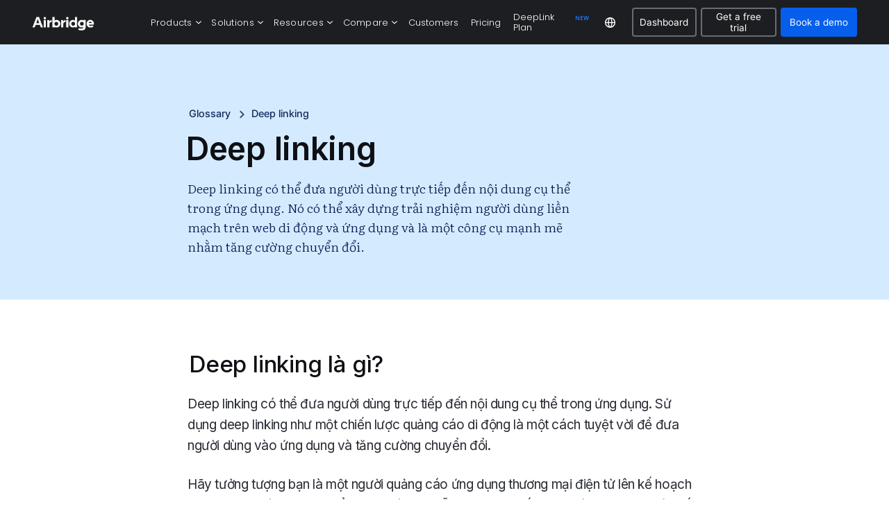

--- FILE ---
content_type: text/html
request_url: https://www.airbridge.io/glossary/vi-deep-linking
body_size: 13942
content:
<!DOCTYPE html><!-- Last Published: Tue Nov 11 2025 07:49:04 GMT+0000 (Coordinated Universal Time) --><html data-wf-domain="www.airbridge.io" data-wf-page="65814190610ff1f0fae7888f" data-wf-site="604980823a28ba59354f85a9" lang="en" data-wf-collection="65814190610ff1f0fae78847" data-wf-item-slug="vi-deep-linking"><head><meta charset="utf-8"/><title>[VI] Deep linking  - Airbridge</title><link rel="alternate" hrefLang="x-default" href="https://www.airbridge.io/glossary/vi-deep-linking"/><link rel="alternate" hrefLang="en" href="https://www.airbridge.io/glossary/vi-deep-linking"/><link rel="alternate" hrefLang="ko" href="https://www.airbridge.io/ko/glossary/vi-deep-linking"/><meta content="Deep linking có thể đưa người dùng trực tiếp đến nội dung cụ thể trong ứng dụng. Nó có thể xây dựng trải nghiệm người dùng liền mạch trên web di động và ứng dụng và là một công cụ mạnh mẽ nhằm tăng cường chuyển đổi." name="description"/><meta content="[VI] Deep linking  - Airbridge" property="og:title"/><meta content="Deep linking có thể đưa người dùng trực tiếp đến nội dung cụ thể trong ứng dụng. Nó có thể xây dựng trải nghiệm người dùng liền mạch trên web di động và ứng dụng và là một công cụ mạnh mẽ nhằm tăng cường chuyển đổi." property="og:description"/><meta content="https://cdn.prod.website-files.com/607008c6d94a9d637e9a1b5e/650412d0687638050429347b_airbridge_og_tag.png" property="og:image"/><meta content="[VI] Deep linking  - Airbridge" property="twitter:title"/><meta content="Deep linking có thể đưa người dùng trực tiếp đến nội dung cụ thể trong ứng dụng. Nó có thể xây dựng trải nghiệm người dùng liền mạch trên web di động và ứng dụng và là một công cụ mạnh mẽ nhằm tăng cường chuyển đổi." property="twitter:description"/><meta content="https://cdn.prod.website-files.com/607008c6d94a9d637e9a1b5e/650412d0687638050429347b_airbridge_og_tag.png" property="twitter:image"/><meta property="og:type" content="website"/><meta content="summary_large_image" name="twitter:card"/><meta content="width=device-width, initial-scale=1" name="viewport"/><meta content="e4i-g1Duvdt19tNmzgaeRE_shjpqjxeAyawmO_ZemsQ" name="google-site-verification"/><link href="https://cdn.prod.website-files.com/604980823a28ba59354f85a9/css/airbridge-landing-en.shared.00f749e9b.min.css" rel="stylesheet" type="text/css"/><link href="https://fonts.googleapis.com" rel="preconnect"/><link href="https://fonts.gstatic.com" rel="preconnect" crossorigin="anonymous"/><script src="https://ajax.googleapis.com/ajax/libs/webfont/1.6.26/webfont.js" type="text/javascript"></script><script type="text/javascript">WebFont.load({  google: {    families: ["Merriweather:300,300italic,400,400italic,700,700italic,900,900italic","Inconsolata:400,700","Droid Sans:400,700","Lato:100,100italic,300,300italic,400,400italic,700,700italic,900,900italic","Open Sans:300,300italic,400,400italic,600,600italic,700,700italic,800,800italic","Montserrat:100,100italic,200,200italic,300,300italic,400,400italic,500,500italic,600,600italic,700,700italic,800,800italic,900,900italic","PT Serif:400,400italic,700,700italic","Noto Sans KR:200,300,regular,500,600,700,800:korean,latin","Literata:300,regular,500,600","Inter:200,300,regular,500,600,700,800","Poppins:100,200,300,regular,500,600,700,800,900:latin,latin-ext","Noto Sans:300,regular,500,600,700:latin,vietnamese","Noto Sans SC:200,300,regular,500,600,700,800","Roboto Serif:200,300,regular,500,600","Funnel Display:300,regular,500,600,700","Funnel Sans:300,regular,500,600,700","Onest:200,300,regular,500,600"]  }});</script><script src="https://use.typekit.net/wgz1uvw.js" type="text/javascript"></script><script type="text/javascript">try{Typekit.load();}catch(e){}</script><script type="text/javascript">!function(o,c){var n=c.documentElement,t=" w-mod-";n.className+=t+"js",("ontouchstart"in o||o.DocumentTouch&&c instanceof DocumentTouch)&&(n.className+=t+"touch")}(window,document);</script><link href="https://cdn.prod.website-files.com/604980823a28ba59354f85a9/608a12fe79f54b498edaa1b4_airbridge%20favi%2032px.png" rel="shortcut icon" type="image/x-icon"/><link href="https://cdn.prod.website-files.com/604980823a28ba59354f85a9/608a130328033202738ed99a_airbridge%20favi%20256px.png" rel="apple-touch-icon"/><link href="https://www.airbridge.io/glossary/vi-deep-linking" rel="canonical"/><script type="application/ld+json">
    {
      "@context" : "https://schema.org",
      "@type" : "WebSite",
      "name" : "Airbridge",
      "url" : "https://www.airbridge.io/"
    }
</script>

<!-- Google Tag Manager -->
<script>(function(w,d,s,l,i){w[l]=w[l]||[];w[l].push({'gtm.start':
new Date().getTime(),event:'gtm.js'});var f=d.getElementsByTagName(s)[0],
j=d.createElement(s),dl=l!='dataLayer'?'&l='+l:'';j.async=true;j.src=
'https://www.googletagmanager.com/gtm.js?id='+i+dl;f.parentNode.insertBefore(j,f);
})(window,document,'script','dataLayer','GTM-K9PWNZZ');</script>
<!-- End Google Tag Manager -->

<script type="text/javascript" src="https://cdn.amplitude.com/script/029ec09ab5b68d5c9c6e5db7769574df.experiment.js" async></script>
<meta name="naver-site-verification" content="cc3191f6f374d3450af31d49cac0a9c63bc63b58" />
<meta name="naver-site-verification" content="ff7aa3e6ab0698f076a3f5511828cd2575ec4457" />



<style>
  html[lang="ko"] * {
    font-family: 'Pretendard', sans-serif !important;
    word-break: keep-all;
	overflow-wrap: anywhere;
  }
  html[lang="vi"] * {
    font-family: 'Inter', sans-serif !important;
    word-break: keep-all;
	overflow-wrap: anywhere;
  }
  html[lang="zh"] * {
  font-family: 'Noto Sans SC', sans-serif !important;
  word-break: keep-all;
  overflow-wrap: anywhere;
  }
</style>

<script async src="https://cdn.jsdelivr.net/npm/@finsweet/cookie-consent@1/fs-cc.js"></script>


<meta name="naver-site-verification" content="cc3191f6f374d3450af31d49cac0a9c63bc63b58" />
<!-- NAVER --><meta property="og:url" content="https://www.airbridge.io/glossary/vi-deep-linking"/>
<link rel="alternate" hreflang="en" href="https://www.airbridge.io/glossary/vi-deep-linking"/>
<link rel="alternate" hreflang="ko" href="https://www.airbridge.io/ko/glossary/vi-deep-linking"/>
<link rel="alternate" hreflang="vi" href="https://www.airbridge.io/vi/glossary/vi-deep-linking"/>
<link rel="alternate" hreflang="zh" href="https://www.airbridge.io/zh/glossary/vi-deep-linking"/></head><body><div data-w-id="c3e0752e-d592-fba3-7b99-138a88f9bb9a" data-animation="default" data-collapse="medium" data-duration="400" data-easing="ease" data-easing2="ease" role="banner" class="navbar-11 w-nav"><div class="w-layout-blockcontainer container-21 w-container"><div class="div-block-1916-gnb-height-new"><div class="div-block-2273-gnb"><div class="div-block-2338"><div class="div-block-2365"><a href="/" class="link-block-249 w-inline-block"><img src="https://cdn.prod.website-files.com/604980823a28ba59354f85a9/65cf15f849553a17fc9c4198_Airbridge_WT_logo.png" loading="lazy" sizes="(max-width: 767px) 100vw, (max-width: 991px) 727.984375px, 939.9765625px" srcset="https://cdn.prod.website-files.com/604980823a28ba59354f85a9/65cf15f849553a17fc9c4198_Airbridge_WT_logo-p-500.png 500w, https://cdn.prod.website-files.com/604980823a28ba59354f85a9/65cf15f849553a17fc9c4198_Airbridge_WT_logo-p-800.png 800w, https://cdn.prod.website-files.com/604980823a28ba59354f85a9/65cf15f849553a17fc9c4198_Airbridge_WT_logo.png 1074w" alt="" class="image-537"/></a></div><div class="div-block-2342"><div data-hover="false" data-delay="60" class="dropdown-36 w-dropdown"><div data-w-id="1851cb4b-d8b6-2dce-4130-50d6d77e9d0d" class="dropdown-toggle-43 w-dropdown-toggle"><div>Products</div><img src="https://cdn.prod.website-files.com/604980823a28ba59354f85a9/65cf27e80bdeabbf296f2714_v_03.png" loading="lazy" alt="" class="image-440-1-copy"/></div><nav class="dropdown-list-46 w-dropdown-list"><div class="div-block-2273-1"><div class="div-block-2349"><div class="div-block-2350"><div id="w-node-_1851cb4b-d8b6-2dce-4130-50d6d77e9d15-88f9bb9a" class="w-layout-layout quick-stack-109 wf-layout-layout"><div class="w-layout-cell"><div id="w-node-_1851cb4b-d8b6-2dce-4130-50d6d77e9d17-88f9bb9a" class="w-layout-layout quick-stack-110 wf-layout-layout"><div class="w-layout-cell"><div class="div-block-2351"><div class="div-block-2353"><div class="text-block-581-new-copy">MEASURE</div></div><a data-w-id="1851cb4b-d8b6-2dce-4130-50d6d77e9d1d" href="/product/web-app-attribution" class="link-block-251 w-inline-block"><div class="div-block-2356"><img loading="lazy" src="https://cdn.prod.website-files.com/604980823a28ba59354f85a9/67625ca77e5b8575ca249c44_GNB_icon_01.png" alt="" class="image-538"/></div><div class="div-block-2352"><div class="div-block-2357"><div>Web + app attribution</div><div class="div-block-2358"><div class="text-block-675">→</div></div></div><div class="text-block-673">Measure performance across web and mobile app from one screen</div></div></a><a data-w-id="1851cb4b-d8b6-2dce-4130-50d6d77e9d29" href="/product/roas-measurement" class="link-block-251 w-inline-block"><div class="div-block-2356"><img loading="lazy" src="https://cdn.prod.website-files.com/604980823a28ba59354f85a9/676526ab3163e43c4d8c57d2_GNB_icon_02.png" alt="" class="image-538"/></div><div class="div-block-2352"><div class="div-block-2357"><div>ROAS measurement</div><div class="div-block-2358"><div class="text-block-675">→</div></div></div><div class="text-block-673">See all your ad spend and ROAS in one intuitive comparison view</div></div></a><a data-w-id="1851cb4b-d8b6-2dce-4130-50d6d77e9d35" href="/product/ios-skan" class="link-block-251 w-inline-block"><div class="div-block-2356"><img loading="lazy" src="https://cdn.prod.website-files.com/604980823a28ba59354f85a9/676526ab773d67e267fc9519_GNB_icon_03.png" alt="" class="image-538"/></div><div class="div-block-2352"><div class="div-block-2357"><div>iOS &amp; SKAN</div><div class="div-block-2358"><div class="text-block-675">→</div></div></div><div class="text-block-673">Future-proof your growth on iOS</div></div></a></div></div><div class="w-layout-cell"><div class="div-block-2351"><div class="div-block-2353"><div class="text-block-581-new-copy">Analyze</div></div><a data-w-id="1851cb4b-d8b6-2dce-4130-50d6d77e9d46" href="/product/marketing-analytics" class="link-block-251 w-inline-block"><div class="div-block-2356"><img loading="lazy" src="https://cdn.prod.website-files.com/604980823a28ba59354f85a9/676526ab439c1d92501ed54c_GNB_icon_04.png" alt="" class="image-538"/></div><div class="div-block-2352"><div class="div-block-2357"><div>Marketing analytics</div><div class="div-block-2358"><div class="text-block-675">→</div></div></div><div class="text-block-673">Turn insights on campaign performance into action</div></div></a><a data-w-id="1851cb4b-d8b6-2dce-4130-50d6d77e9d52" href="/product/fraud-protection" class="link-block-251 w-inline-block"><div class="div-block-2356"><img loading="lazy" src="https://cdn.prod.website-files.com/604980823a28ba59354f85a9/676526aac6b0edaf00777338_GNB_icon_07.png" alt="" class="image-538"/></div><div class="div-block-2352"><div class="div-block-2357"><div>Fraud protection</div><div class="div-block-2358"><div class="text-block-675">→</div></div></div><div class="text-block-673">Protect your budget from mobile ad fraud</div></div></a><a data-w-id="1851cb4b-d8b6-2dce-4130-50d6d77e9d5e" href="/product/airbridge-ai" class="link-block-251 w-inline-block"><div class="div-block-2356"><img loading="lazy" src="https://cdn.prod.website-files.com/604980823a28ba59354f85a9/6780847edb4a232e450a6c5a_GNB_icon_10.png" alt="" class="image-538"/></div><div class="div-block-2352"><div class="div-block-2357"><div>Airbridge AI</div><div class="text-block-676">NEW</div><div class="div-block-2358"><div class="text-block-675">→</div></div></div><div class="text-block-673">Anticipating what’s ahead and suggesting the next actions</div></div></a></div></div><div class="w-layout-cell"><div class="div-block-2351"><div class="div-block-2353"><div class="text-block-581-new-copy">Activate</div></div><a data-w-id="1851cb4b-d8b6-2dce-4130-50d6d77e9d71" href="/product/data-export" class="link-block-251 w-inline-block"><div class="div-block-2356"><img loading="lazy" src="https://cdn.prod.website-files.com/604980823a28ba59354f85a9/676526aafdab1970ed6d1112_GNB_icon_08.png" alt="" class="image-538"/></div><div class="div-block-2352"><div class="div-block-2357"><div>Data export</div><div class="div-block-2358"><div class="text-block-675">→</div></div></div><div class="text-block-673">Unlock flexible data access and storage</div></div></a><a data-w-id="1851cb4b-d8b6-2dce-4130-50d6d77e9d7d" href="/product/deep-linking" class="link-block-251 w-inline-block"><div class="div-block-2356"><img loading="lazy" src="https://cdn.prod.website-files.com/604980823a28ba59354f85a9/676526ab3163e43c4d8c57ce_GNB_icon_05.png" alt="" class="image-538"/></div><div class="div-block-2352"><div class="div-block-2357"><div>Deep linking</div><div class="div-block-2358"><div class="text-block-675">→</div></div></div><div class="text-block-673">Boost conversions with seamless user experience</div></div></a><a data-w-id="1851cb4b-d8b6-2dce-4130-50d6d77e9d89" href="/product/audience-manager" class="link-block-251 w-inline-block"><div class="div-block-2356"><img loading="lazy" src="https://cdn.prod.website-files.com/604980823a28ba59354f85a9/676526aac9620acbc78b053e_GNB_icon_06.png" alt="" class="image-538"/></div><div class="div-block-2352"><div class="div-block-2357"><div>Audience manager</div><div class="div-block-2358"><div class="text-block-675">→</div></div></div><div class="text-block-673">Build target audiences with speed and precision</div></div></a></div></div></div></div><div class="w-layout-cell"><div class="div-block-2359"><div class="div-block-2360"></div></div></div><div class="w-layout-cell"><div class="div-block-2351"><div class="div-block-2353"><div class="text-block-581-new-copy">Others</div></div><a data-w-id="1851cb4b-d8b6-2dce-4130-50d6d77e9d9d" href="/deeplink-plan" class="link-block-251 w-inline-block"><div class="div-block-2356"><img loading="lazy" src="https://cdn.prod.website-files.com/604980823a28ba59354f85a9/676527e66469229cffbb286c_GNB_icon_09.png" alt="" class="image-538"/></div><div class="div-block-2352"><div class="div-block-2357"><div>DeepLink Plan</div><div class="text-block-676">NEW</div><div class="div-block-2358"><div class="text-block-675">→</div></div></div><div class="text-block-673">Keep your user journeys smooth and seamless</div></div></a></div></div></div></div></div></div></nav></div><div data-hover="false" data-delay="60" class="dropdown-36 w-dropdown"><div data-w-id="1851cb4b-d8b6-2dce-4130-50d6d77e9dac" class="dropdown-toggle-43 w-dropdown-toggle"><div>Solutions</div><img src="https://cdn.prod.website-files.com/604980823a28ba59354f85a9/65cf27e80bdeabbf296f2714_v_03.png" loading="lazy" alt="" class="image-440-1-copy"/></div><nav class="dropdown-list-46 w-dropdown-list"><div class="div-block-2273-2"><div class="div-block-2349"><div class="div-block-2350"><div id="w-node-_1851cb4b-d8b6-2dce-4130-50d6d77e9db4-88f9bb9a" class="w-layout-layout quick-stack-109 wf-layout-layout"><div class="w-layout-cell"><div id="w-node-_1851cb4b-d8b6-2dce-4130-50d6d77e9db6-88f9bb9a" class="w-layout-layout quick-stack-110 wf-layout-layout"><div class="w-layout-cell"><div class="div-block-2351"><div class="div-block-2353"><div class="text-block-581-new-copy">industry</div></div><a data-w-id="1851cb4b-d8b6-2dce-4130-50d6d77e9dbc" href="/solutions/ecommerce" class="link-block-251-copy w-inline-block"><div>Ecommerce</div><div class="div-block-2358"><div class="text-block-675">→</div></div></a><a data-w-id="1851cb4b-d8b6-2dce-4130-50d6d77e9dc2" href="/solutions/finance" class="link-block-251-copy w-inline-block"><div>Finance</div><div class="div-block-2358"><div class="text-block-675">→</div></div></a><a data-w-id="1851cb4b-d8b6-2dce-4130-50d6d77e9dc8" href="/solutions/gaming" class="link-block-251-copy w-inline-block"><div>Gaming</div><div class="div-block-2358"><div class="text-block-675">→</div></div></a><a data-w-id="1851cb4b-d8b6-2dce-4130-50d6d77e9dce" href="/solutions/subscription" class="link-block-251-copy w-inline-block"><div>Subscription</div><div class="div-block-2358"><div class="text-block-675">→</div></div></a></div></div><div class="w-layout-cell"><div class="div-block-2351"><div class="div-block-2353"><div class="text-block-581-new-copy">Why Airbridge</div></div><a data-w-id="1851cb4b-d8b6-2dce-4130-50d6d77e9dd9" href="/solutions/customer-success" class="link-block-251-copy w-inline-block"><div>Customer success</div><div class="div-block-2358"><div class="text-block-675">→</div></div></a><a data-w-id="1851cb4b-d8b6-2dce-4130-50d6d77e9ddf" href="/case-studies" class="link-block-251-copy w-inline-block"><div>Case studies</div><div class="div-block-2358"><div class="text-block-675">→</div></div></a><a data-w-id="1851cb4b-d8b6-2dce-4130-50d6d77e9de5" href="/solutions/partner-network" class="link-block-251-copy w-inline-block"><div>Partner network</div><div class="div-block-2358"><div class="text-block-675">→</div></div></a><a data-w-id="1851cb4b-d8b6-2dce-4130-50d6d77e9deb" href="/solutions/security-privacy" class="link-block-251-copy w-inline-block"><div>Security &amp; privacy</div><div class="div-block-2358"><div class="text-block-675">→</div></div></a><a data-w-id="1851cb4b-d8b6-2dce-4130-50d6d77e9df1" href="/solutions/power-your-performance" class="link-block-251-copy w-inline-block"><div>Power your performance</div><div class="div-block-2358"><div class="text-block-675">→</div></div></a></div></div></div></div><div class="w-layout-cell"><div class="div-block-2359"><div class="div-block-2360"></div></div></div><div class="w-layout-cell"><div class="div-block-2351"><div class="div-block-2353-2"><div class="text-block-581-new-copy">Case studies</div><a data-w-id="1851cb4b-d8b6-2dce-4130-50d6d77e9dff" href="/case-studies" class="link-block-254 w-inline-block"><div>View All Case studies →</div></a></div><div class="collection-list-wrapper-54 w-dyn-list"><div role="list" class="w-dyn-items w-row"><div role="listitem" class="collection-item-34 w-dyn-item w-col w-col-6"><a data-w-id="569cba1f-a6f8-8e55-386b-a4ee7f4570ed" href="/case-studies/monkey-case-study" class="link-block-253 w-inline-block"><div class="div-block-2354"><img src="https://cdn.prod.website-files.com/607008c6d94a9d637e9a1b5e/6910c957822894ee9c0d0103_en_ABR_Monkey_TN.jpg" loading="lazy" alt="" sizes="100vw" srcset="https://cdn.prod.website-files.com/607008c6d94a9d637e9a1b5e/6910c957822894ee9c0d0103_en_ABR_Monkey_TN-p-500.jpg 500w, https://cdn.prod.website-files.com/607008c6d94a9d637e9a1b5e/6910c957822894ee9c0d0103_en_ABR_Monkey_TN-p-800.jpg 800w, https://cdn.prod.website-files.com/607008c6d94a9d637e9a1b5e/6910c957822894ee9c0d0103_en_ABR_Monkey_TN-p-1080.jpg 1080w, https://cdn.prod.website-files.com/607008c6d94a9d637e9a1b5e/6910c957822894ee9c0d0103_en_ABR_Monkey_TN.jpg 1200w" class="image-539"/></div><div class="div-block-2355"><div>Monkey Achieves 40% Growth in Subscription Revenue, Strengthening Its Leadership in Vietnam’s EdTech Industry</div><div class="div-block-2361"><div class="text-block-674">Read the full case study</div><div class="div-block-2362"><div class="text-block-674-move">→</div></div></div></div></a></div><div role="listitem" class="collection-item-34 w-dyn-item w-col w-col-6"><a data-w-id="569cba1f-a6f8-8e55-386b-a4ee7f4570ed" href="/case-studies/nightly-ios-performance-measurement" class="link-block-253 w-inline-block"><div class="div-block-2354"><img src="https://cdn.prod.website-files.com/607008c6d94a9d637e9a1b5e/68ccff87b81cce3bc52d0b12_en_ABR_Nightly_TN.webp" loading="lazy" alt="" sizes="100vw" srcset="https://cdn.prod.website-files.com/607008c6d94a9d637e9a1b5e/68ccff87b81cce3bc52d0b12_en_ABR_Nightly_TN-p-500.webp 500w, https://cdn.prod.website-files.com/607008c6d94a9d637e9a1b5e/68ccff87b81cce3bc52d0b12_en_ABR_Nightly_TN-p-800.webp 800w, https://cdn.prod.website-files.com/607008c6d94a9d637e9a1b5e/68ccff87b81cce3bc52d0b12_en_ABR_Nightly_TN-p-1080.webp 1080w, https://cdn.prod.website-files.com/607008c6d94a9d637e9a1b5e/68ccff87b81cce3bc52d0b12_en_ABR_Nightly_TN.webp 1200w" class="image-539"/></div><div class="div-block-2355"><div>Nightly Cuts CPA 18% with Simulated iOS Attribution, Ranks Top 3 in Japan’s App Store</div><div class="div-block-2361"><div class="text-block-674">Read the full case study</div><div class="div-block-2362"><div class="text-block-674-move">→</div></div></div></div></a></div></div></div><div class="collection-list-wrapper-55 w-dyn-list"><div class="w-dyn-empty"><div>No items found.</div></div></div></div></div></div></div></div></div></nav></div><div data-hover="false" data-delay="60" class="dropdown-36 w-dropdown"><div data-w-id="1851cb4b-d8b6-2dce-4130-50d6d77e9e14" class="dropdown-toggle-43 w-dropdown-toggle"><div>Resources</div><img src="https://cdn.prod.website-files.com/604980823a28ba59354f85a9/65cf27e80bdeabbf296f2714_v_03.png" loading="lazy" alt="" class="image-440-1-copy"/></div><nav class="dropdown-list-46 w-dropdown-list"><div class="div-block-2273-3"><div class="div-block-2349"><div class="div-block-2350"><div id="w-node-_1851cb4b-d8b6-2dce-4130-50d6d77e9e1e-88f9bb9a" class="w-layout-layout quick-stack-110 wf-layout-layout"><div class="w-layout-cell"><div class="div-block-2351"><div class="div-block-2353"><div class="text-block-581-new-copy">LEARN</div></div><a data-w-id="1851cb4b-d8b6-2dce-4130-50d6d77e9e24" href="/blog" class="link-block-251-copy w-inline-block"><div>Blog</div><div class="div-block-2358"><div class="text-block-675">→</div></div></a><a data-w-id="1851cb4b-d8b6-2dce-4130-50d6d77e9e2a" href="/case-studies" class="link-block-251-copy w-inline-block"><div>Case studies</div><div class="div-block-2358"><div class="text-block-675">→</div></div></a><a data-w-id="1851cb4b-d8b6-2dce-4130-50d6d77e9e30" href="/library" class="link-block-251-copy w-inline-block"><div>Library</div><div class="div-block-2358"><div class="text-block-675">→</div></div></a><a data-w-id="1851cb4b-d8b6-2dce-4130-50d6d77e9e36" href="/glossary" class="link-block-251-copy w-inline-block"><div>Glossary</div><div class="div-block-2358"><div class="text-block-675">→</div></div></a><a data-w-id="1851cb4b-d8b6-2dce-4130-50d6d77e9e3c" href="https://academy.airbridge.io/" target="_blank" class="link-block-251-copy w-inline-block"><div>Academy</div><div class="div-block-2358"><div class="text-block-675">↗</div></div></a></div></div><div class="w-layout-cell"><div class="div-block-2351"><div class="div-block-2353"><div class="text-block-581-new-copy">Guide</div></div><a data-w-id="1851cb4b-d8b6-2dce-4130-50d6d77e9e47" href="https://help.airbridge.io/en/guides/getting-started-with-airbridge" target="_blank" class="link-block-251-copy w-inline-block"><div>User guide</div><div class="div-block-2358"><div class="text-block-675">↗</div></div></a><a data-w-id="1851cb4b-d8b6-2dce-4130-50d6d77e9e4d" href="https://help.airbridge.io/en/developers/getting-started" target="_blank" class="link-block-251-copy w-inline-block"><div>Developer guide</div><div class="div-block-2358"><div class="text-block-675">↗</div></div></a></div></div></div></div></div></div></nav></div><div data-hover="false" data-delay="0" class="dropdown-36 w-dropdown"><div data-w-id="71a3df55-63ca-8e8c-a7f7-d1cefcb1dc55" class="dropdown-toggle-43 w-dropdown-toggle"><div>Compare</div><img src="https://cdn.prod.website-files.com/604980823a28ba59354f85a9/65cf27e80bdeabbf296f2714_v_03.png" loading="lazy" alt="" class="image-440-1-copy"/></div><nav class="dropdown-list-53 w-dropdown-list"><div class="div-block-2577"><div class="div-block-2351-2"><a data-w-id="30eaa249-a3b9-ebc9-1f18-80c180470c24" href="/compare/airbridge-vs-appsflyer" class="link-block-251-copy w-inline-block"><div>vs. AppsFlyer</div><div class="div-block-2358"><div class="text-block-675">→</div></div></a><a data-w-id="30eaa249-a3b9-ebc9-1f18-80c180470c2a" href="/compare/airbridge-vs-adjust" class="link-block-251-copy w-inline-block"><div>vs. Adjust</div><div class="div-block-2358"><div class="text-block-675">→</div></div></a><a data-w-id="30eaa249-a3b9-ebc9-1f18-80c180470c30" href="/compare/airbridge-vs-singular" class="link-block-251-copy w-inline-block"><div>vs. Singular</div><div class="div-block-2358"><div class="text-block-675">→</div></div></a></div></div></nav></div><div data-hover="false" data-delay="60" class="dropdown-36-sample w-dropdown"><div class="dropdown-toggle-43 w-dropdown-toggle"><div class="icon-18 w-icon-dropdown-toggle"></div><div>Solutions</div></div><nav class="dropdown-list-46 w-dropdown-list"><div class="div-block-2273-1"><div class="div-block-2349"><div class="div-block-2350"><a data-w-id="1851cb4b-d8b6-2dce-4130-50d6d77e9e78" href="#" class="link-block-253 w-inline-block"><div class="div-block-2354"><img src="https://cdn.prod.website-files.com/604980823a28ba59354f85a9/673da42cf64c0731ff5b7597_X%20icon.png" loading="lazy" alt="" class="image-539"/></div><div class="div-block-2355"><div>Airbridge powers Nexon to drive performance marketing for PC and console games</div><div class="div-block-2361"><div class="text-block-674">Read the full case study</div><div class="div-block-2362"><div class="text-block-674-move">→</div></div></div></div></a></div></div></div></nav></div><a href="/customers" class="link-block-255 w-inline-block"><div>Customers</div></a><a href="/pricing" class="link-block-255 w-inline-block"><div>Pricing</div></a><a href="/deeplink-plan" class="link-block-255 w-inline-block"><div>DeepLink Plan</div><div class="text-block-676-2">NEW</div></a></div><div class="div-block-2363"><div class="div-block-2364"><div class="div-block-2366"><div data-hover="false" data-delay="0" class="w-dropdown"><div class="dropdown-toggle-40-2 w-dropdown-toggle"><img src="https://cdn.prod.website-files.com/604980823a28ba59354f85a9/65d2e458e138b91fc37f6cd2_Language_02_WT.png" loading="lazy" alt="" class="image-440-2"/></div><nav class="dropdown-list-44 w-dropdown-list"><div class="div-block-1989"><div class="locales-wrapper w-locales-list"><div role="list" class="w-locales-items"><div role="listitem" class="locale w-locales-item"><a hreflang="en" href="/glossary/vi-deep-linking" aria-current="page" class="link-36-copy w--current">English</a></div><div role="listitem" class="locale w-locales-item"><a hreflang="zh" href="/zh" class="link-36-copy">中文</a></div><div role="listitem" class="locale w-locales-item"><a hreflang="ko" href="/ko/glossary/vi-deep-linking" class="link-36-copy">한국어</a></div><div role="listitem" class="locale w-locales-item"><a hreflang="vi" href="/vi" class="link-36-copy">Tiếng Việt</a></div></div></div></div></nav></div><a data-w-id="1851cb4b-d8b6-2dce-4130-50d6d77e9e9e" href="https://app.airbridge.io/signin?from=gnb" class="button-37-3 w-button">Dashboard</a><a href="https://app.airbridge.io/signup?from=gnb" class="button-37-3 w-button">Get a free trial</a></div><a data-w-id="1851cb4b-d8b6-2dce-4130-50d6d77e9ea0" href="/book-a-demo" class="button-37 w-button">Book a demo</a></div><div class="div-block-2369"><div data-hover="false" data-delay="0" class="w-dropdown"><div data-w-id="1851cb4b-d8b6-2dce-4130-50d6d77e9ea4" class="dropdown-toggle-44 w-dropdown-toggle"><div class="div-block-2367"><div class="div-block-2368"></div><div class="div-block-2368-2"></div></div></div><nav class="dropdown-list-47 w-dropdown-list"><div class="div-block-2372"><div class="div-block-2374"><div data-hover="false" data-delay="0" class="dropdown-37 w-dropdown"><div class="dropdown-toggle-45 w-dropdown-toggle"><div>Products</div><img src="https://cdn.prod.website-files.com/604980823a28ba59354f85a9/64197392cfaad0a35d54659e_anchor%20arrow_2.png" loading="lazy" alt="" class="image-555"/></div><nav class="dropdown-list-48 w-dropdown-list"><div class="div-block-2351"><div class="div-block-2353"><div class="text-block-581-new-copy">MEASURE</div></div><div id="w-node-_1851cb4b-d8b6-2dce-4130-50d6d77e9eb5-88f9bb9a" class="w-layout-layout quick-stack-114 wf-layout-layout"><div class="w-layout-cell"><a data-w-id="1851cb4b-d8b6-2dce-4130-50d6d77e9eb7" href="/product/web-app-attribution" class="link-block-251 w-inline-block"><div class="div-block-2356"><img loading="lazy" src="https://cdn.prod.website-files.com/604980823a28ba59354f85a9/67625ca77e5b8575ca249c44_GNB_icon_01.png" alt="" class="image-538"/></div><div class="div-block-2352"><div class="div-block-2357"><div>Web + app attribution</div><div class="div-block-2358"><div class="text-block-675">→</div></div></div><div class="text-block-673">Measure performance across web and mobile app from one screen</div></div></a></div><div class="w-layout-cell"><a data-w-id="1851cb4b-d8b6-2dce-4130-50d6d77e9ec4" href="/product/roas-measurement" class="link-block-251 w-inline-block"><div class="div-block-2356"><img loading="lazy" src="https://cdn.prod.website-files.com/604980823a28ba59354f85a9/676526ab3163e43c4d8c57d2_GNB_icon_02.png" alt="" class="image-538"/></div><div class="div-block-2352"><div class="div-block-2357"><div>ROAS measurement</div><div class="div-block-2358"><div class="text-block-675">→</div></div></div><div class="text-block-673">See all your ad spend and ROAS in one intuitive comparison view</div></div></a></div><div id="w-node-_1851cb4b-d8b6-2dce-4130-50d6d77e9ed0-88f9bb9a" class="w-layout-cell"><a data-w-id="1851cb4b-d8b6-2dce-4130-50d6d77e9ed1" href="/product/ios-skan" class="link-block-251 w-inline-block"><div class="div-block-2356"><img loading="lazy" src="https://cdn.prod.website-files.com/604980823a28ba59354f85a9/676526ab773d67e267fc9519_GNB_icon_03.png" alt="" class="image-538"/></div><div class="div-block-2352"><div class="div-block-2357"><div>iOS &amp; SKAN</div><div class="div-block-2358"><div class="text-block-675">→</div></div></div><div class="text-block-673">Future-proof your growth on iOS</div></div></a></div><div id="w-node-_1851cb4b-d8b6-2dce-4130-50d6d77e9edd-88f9bb9a" class="w-layout-cell"></div></div></div><div class="div-block-2373"><div class="div-block-h_line-gray_01"></div></div><div class="div-block-2351"><div class="div-block-2353"><div class="text-block-581-new-copy">Analyze</div></div><div id="w-node-_1851cb4b-d8b6-2dce-4130-50d6d77e9ee4-88f9bb9a" class="w-layout-layout quick-stack-114 wf-layout-layout"><div class="w-layout-cell"><a data-w-id="1851cb4b-d8b6-2dce-4130-50d6d77e9ee6" href="/product/marketing-analytics" class="link-block-251 w-inline-block"><div class="div-block-2356"><img loading="lazy" src="https://cdn.prod.website-files.com/604980823a28ba59354f85a9/676526ab439c1d92501ed54c_GNB_icon_04.png" alt="" class="image-538"/></div><div class="div-block-2352"><div class="div-block-2357"><div>Marketing analytics</div><div class="div-block-2358"><div class="text-block-675">→</div></div></div><div class="text-block-673">Turn insights on campaign performance into action</div></div></a></div><div class="w-layout-cell"><a data-w-id="1851cb4b-d8b6-2dce-4130-50d6d77e9ef3" href="/product/fraud-protection" class="link-block-251 w-inline-block"><div class="div-block-2356"><img loading="lazy" src="https://cdn.prod.website-files.com/604980823a28ba59354f85a9/676526aac6b0edaf00777338_GNB_icon_07.png" alt="" class="image-538"/></div><div class="div-block-2352"><div class="div-block-2357"><div>Fraud protection</div><div class="div-block-2358"><div class="text-block-675">→</div></div></div><div class="text-block-673">Protect your budget from mobile ad fraud</div></div></a></div><div id="w-node-_1851cb4b-d8b6-2dce-4130-50d6d77e9eff-88f9bb9a" class="w-layout-cell"><a data-w-id="1851cb4b-d8b6-2dce-4130-50d6d77e9f00" href="/product/airbridge-ai" class="link-block-251 w-inline-block"><div class="div-block-2356"><img loading="lazy" src="https://cdn.prod.website-files.com/604980823a28ba59354f85a9/6780847edb4a232e450a6c5a_GNB_icon_10.png" alt="" class="image-538"/></div><div class="div-block-2352"><div class="div-block-2357"><div>Airbridge AI</div><div class="text-block-676">NEW</div><div class="div-block-2358"><div class="text-block-675">→</div></div></div><div class="text-block-673">Anticipating what’s ahead and suggesting the next actions</div></div></a></div><div id="w-node-_1851cb4b-d8b6-2dce-4130-50d6d77e9f0e-88f9bb9a" class="w-layout-cell"></div></div></div><div class="div-block-2373"><div class="div-block-h_line-gray_01"></div></div><div class="div-block-2351"><div class="div-block-2353"><div class="text-block-581-new-copy">Activate</div></div><div id="w-node-_1851cb4b-d8b6-2dce-4130-50d6d77e9f15-88f9bb9a" class="w-layout-layout quick-stack-114 wf-layout-layout"><div class="w-layout-cell"><a data-w-id="1851cb4b-d8b6-2dce-4130-50d6d77e9f17" href="/product/data-export" class="link-block-251 w-inline-block"><div class="div-block-2356"><img loading="lazy" src="https://cdn.prod.website-files.com/604980823a28ba59354f85a9/676526aafdab1970ed6d1112_GNB_icon_08.png" alt="" class="image-538"/></div><div class="div-block-2352"><div class="div-block-2357"><div>Data export</div><div class="div-block-2358"><div class="text-block-675">→</div></div></div><div class="text-block-673">Unlock flexible data access and storage</div></div></a></div><div class="w-layout-cell"><a data-w-id="1851cb4b-d8b6-2dce-4130-50d6d77e9f24" href="/product/deep-linking" class="link-block-251 w-inline-block"><div class="div-block-2356"><img loading="lazy" src="https://cdn.prod.website-files.com/604980823a28ba59354f85a9/676526ab3163e43c4d8c57ce_GNB_icon_05.png" alt="" class="image-538"/></div><div class="div-block-2352"><div class="div-block-2357"><div>Deep linking</div><div class="div-block-2358"><div class="text-block-675">→</div></div></div><div class="text-block-673">Boost conversions with seamless user experience</div></div></a></div><div id="w-node-_1851cb4b-d8b6-2dce-4130-50d6d77e9f30-88f9bb9a" class="w-layout-cell"><a data-w-id="1851cb4b-d8b6-2dce-4130-50d6d77e9f31" href="/product/audience-manager" class="link-block-251 w-inline-block"><div class="div-block-2356"><img loading="lazy" src="https://cdn.prod.website-files.com/604980823a28ba59354f85a9/676526aac9620acbc78b053e_GNB_icon_06.png" alt="" class="image-538"/></div><div class="div-block-2352"><div class="div-block-2357"><div>Audience manager</div><div class="div-block-2358"><div class="text-block-675">→</div></div></div><div class="text-block-673">Build target audiences with speed and precision</div></div></a></div><div id="w-node-_1851cb4b-d8b6-2dce-4130-50d6d77e9f3d-88f9bb9a" class="w-layout-cell"></div></div></div><div class="div-block-2373"><div class="div-block-h_line-gray_01"></div></div><div class="div-block-2351"><div class="div-block-2353"><div class="text-block-581-new-copy">Others</div></div><a data-w-id="1851cb4b-d8b6-2dce-4130-50d6d77e9f44" href="#" class="link-block-251 w-inline-block"><div class="div-block-2356"><img loading="lazy" src="https://cdn.prod.website-files.com/604980823a28ba59354f85a9/676527e66469229cffbb286c_GNB_icon_09.png" alt="" class="image-538"/></div><div class="div-block-2352"><div class="div-block-2357"><div>DeepLink plan</div><div class="text-block-676">NEW</div><div class="div-block-2358"><div class="text-block-675">→</div></div></div><div class="text-block-673">Keep your user journeys smooth and seamless</div></div></a></div><div class="div-block-2373-full"><div class="div-block-h_line-gray_01"></div></div></nav></div><div data-hover="false" data-delay="0" class="dropdown-37 w-dropdown"><div class="dropdown-toggle-45 w-dropdown-toggle"><div>Solutions</div><img src="https://cdn.prod.website-files.com/604980823a28ba59354f85a9/64197392cfaad0a35d54659e_anchor%20arrow_2.png" loading="lazy" alt="" class="image-555"/></div><nav class="dropdown-list-48 w-dropdown-list"><div class="div-block-2351"><div class="div-block-2353"><div class="text-block-581-new-copy">industry</div></div><div id="w-node-_1851cb4b-d8b6-2dce-4130-50d6d77e9f5e-88f9bb9a" class="w-layout-layout quick-stack-114 wf-layout-layout"><div class="w-layout-cell"><a data-w-id="1851cb4b-d8b6-2dce-4130-50d6d77e9f60" href="/solutions/ecommerce" class="link-block-251-copy w-inline-block"><div>Ecommerce</div><div class="div-block-2358"><div class="text-block-675">→</div></div></a></div><div class="w-layout-cell"><a data-w-id="1851cb4b-d8b6-2dce-4130-50d6d77e9f67" href="/solutions/finance" class="link-block-251-copy w-inline-block"><div>Finance</div><div class="div-block-2358"><div class="text-block-675">→</div></div></a></div><div class="w-layout-cell"><a data-w-id="1851cb4b-d8b6-2dce-4130-50d6d77e9f6e" href="/solutions/gaming" class="link-block-251-copy w-inline-block"><div>Gaming</div><div class="div-block-2358"><div class="text-block-675">→</div></div></a></div><div class="w-layout-cell"><a data-w-id="1851cb4b-d8b6-2dce-4130-50d6d77e9f75" href="/solutions/subscription" class="link-block-251-copy w-inline-block"><div>Subscription</div><div class="div-block-2358"><div class="text-block-675">→</div></div></a></div></div></div><div class="div-block-2373"><div class="div-block-h_line-gray_01"></div></div><div class="div-block-2351"><div class="div-block-2353"><div class="text-block-581-new-copy">Why Airbridge</div></div><div id="w-node-_1851cb4b-d8b6-2dce-4130-50d6d77e9f81-88f9bb9a" class="w-layout-layout quick-stack-115 wf-layout-layout"><div class="w-layout-cell"><a data-w-id="1851cb4b-d8b6-2dce-4130-50d6d77e9f83" href="/solutions/customer-success" class="link-block-251-copy w-inline-block"><div>Customer success</div><div class="div-block-2358"><div class="text-block-675">→</div></div></a></div><div class="w-layout-cell"><a data-w-id="1851cb4b-d8b6-2dce-4130-50d6d77e9f8a" href="/case-studies" class="link-block-251-copy w-inline-block"><div>Case studies</div><div class="div-block-2358"><div class="text-block-675">→</div></div></a></div><div class="w-layout-cell"><a data-w-id="1851cb4b-d8b6-2dce-4130-50d6d77e9f91" href="/solutions/partner-network" class="link-block-251-copy w-inline-block"><div>Partner network</div><div class="div-block-2358"><div class="text-block-675">→</div></div></a></div><div class="w-layout-cell"><a data-w-id="1851cb4b-d8b6-2dce-4130-50d6d77e9f98" href="/solutions/security-privacy" class="link-block-251-copy w-inline-block"><div>Security &amp; privacy</div><div class="div-block-2358"><div class="text-block-675">→</div></div></a></div><div class="w-layout-cell"><a data-w-id="1851cb4b-d8b6-2dce-4130-50d6d77e9f9f" href="/solutions/power-your-performance" class="link-block-251-copy w-inline-block"><div>Power your performance</div><div class="div-block-2358"><div class="text-block-675">→</div></div></a></div></div></div><div class="div-block-2373-full"><div class="div-block-h_line-gray_01"></div></div></nav></div><div data-hover="false" data-delay="0" class="dropdown-37 w-dropdown"><div class="dropdown-toggle-45 w-dropdown-toggle"><div>Resources</div><img src="https://cdn.prod.website-files.com/604980823a28ba59354f85a9/64197392cfaad0a35d54659e_anchor%20arrow_2.png" loading="lazy" alt="" class="image-555"/></div><nav class="dropdown-list-48 w-dropdown-list"><div class="div-block-2351"><div class="div-block-2353"><div class="text-block-581-new-copy">LEARN</div></div><div id="w-node-_1851cb4b-d8b6-2dce-4130-50d6d77e9fb1-88f9bb9a" class="w-layout-layout quick-stack-115 wf-layout-layout"><div class="w-layout-cell"><a data-w-id="1851cb4b-d8b6-2dce-4130-50d6d77e9fb3" href="/blog" class="link-block-251-copy w-inline-block"><div>Blog</div><div class="div-block-2358"><div class="text-block-675">→</div></div></a></div><div class="w-layout-cell"><a data-w-id="1851cb4b-d8b6-2dce-4130-50d6d77e9fba" href="/case-studies" class="link-block-251-copy w-inline-block"><div>Case studies</div><div class="div-block-2358"><div class="text-block-675">→</div></div></a></div><div class="w-layout-cell"><a data-w-id="1851cb4b-d8b6-2dce-4130-50d6d77e9fc1" href="/library" class="link-block-251-copy w-inline-block"><div>Library</div><div class="div-block-2358"><div class="text-block-675">→</div></div></a></div><div class="w-layout-cell"><a data-w-id="1851cb4b-d8b6-2dce-4130-50d6d77e9fc8" href="/glossary" class="link-block-251-copy w-inline-block"><div>Glossary</div><div class="div-block-2358"><div class="text-block-675">→</div></div></a></div><div class="w-layout-cell"><a data-w-id="1851cb4b-d8b6-2dce-4130-50d6d77e9fcf" href="https://academy.airbridge.io/" target="_blank" class="link-block-251-copy w-inline-block"><div>Academy</div><div class="div-block-2358"><div class="text-block-675">↗</div></div></a></div></div></div><div class="div-block-2373"><div class="div-block-h_line-gray_01"></div></div><div class="div-block-2351"><div class="div-block-2353"><div class="text-block-581-new-copy">Guide</div></div><div id="w-node-_1851cb4b-d8b6-2dce-4130-50d6d77e9fdb-88f9bb9a" class="w-layout-layout quick-stack-114 wf-layout-layout"><div class="w-layout-cell"><a data-w-id="1851cb4b-d8b6-2dce-4130-50d6d77e9fdd" href="https://help.airbridge.io/en/guides/getting-started-with-airbridge" target="_blank" class="link-block-251-copy w-inline-block"><div>User guide</div><div class="div-block-2358"><div class="text-block-675">↗</div></div></a></div><div class="w-layout-cell"><a data-w-id="1851cb4b-d8b6-2dce-4130-50d6d77e9fe4" href="https://help.airbridge.io/en/developers/getting-started" target="_blank" class="link-block-251-copy w-inline-block"><div>Developer guide</div><div class="div-block-2358"><div class="text-block-675">↗</div></div></a></div><div class="w-layout-cell"></div><div class="w-layout-cell"></div></div></div><div class="div-block-2373-full"><div class="div-block-h_line-gray_01"></div></div></nav></div><div data-hover="false" data-delay="0" class="dropdown-37 w-dropdown"><div class="dropdown-toggle-45 w-dropdown-toggle"><div>Compare</div><img src="https://cdn.prod.website-files.com/604980823a28ba59354f85a9/64197392cfaad0a35d54659e_anchor%20arrow_2.png" loading="lazy" alt="" class="image-555"/></div><nav class="dropdown-list-48 w-dropdown-list"><div class="div-block-2351"><div id="w-node-_3b4941c3-6cab-8cbc-c142-d0124a6b7d93-88f9bb9a" class="w-layout-layout quick-stack-115 wf-layout-layout"><div class="w-layout-cell"><a data-w-id="3b4941c3-6cab-8cbc-c142-d0124a6b7d95" href="/compare/airbridge-vs-appsflyer" class="link-block-251-copy w-inline-block"><div>vs. AppsFlyer</div><div class="div-block-2358"><div class="text-block-675">→</div></div></a></div><div class="w-layout-cell"><a data-w-id="3b4941c3-6cab-8cbc-c142-d0124a6b7d9c" href="/compare/airbridge-vs-adjust" class="link-block-251-copy w-inline-block"><div>vs. Adjust</div><div class="div-block-2358"><div class="text-block-675">→</div></div></a></div><div class="w-layout-cell"><a data-w-id="3b4941c3-6cab-8cbc-c142-d0124a6b7da3" href="/compare/airbridge-vs-singular" class="link-block-251-copy w-inline-block"><div>vs. Singular</div><div class="div-block-2358"><div class="text-block-675">→</div></div></a></div></div></div><div class="div-block-2373-full"><div class="div-block-h_line-gray_01"></div></div></nav></div><a href="/customers" class="link-block-256 w-inline-block"><div>Customers<br/></div></a><a href="/pricing" class="link-block-256 w-inline-block"><div>Pricing<br/></div></a><a href="/deeplink-plan" class="link-block-256 w-inline-block"><div>DeepLink Plan<br/></div><div class="text-block-676-2">NEW</div></a><div class="b_height-80px"></div></div></div><div class="div-block-2370"><div class="div-block-h_line-gray_01"></div><div class="div-block-2371"><div id="w-node-_1851cb4b-d8b6-2dce-4130-50d6d77ea000-88f9bb9a" class="w-layout-layout quick-stack-117 wf-layout-layout"><div class="w-layout-cell"><div class="div-block-2376"><div data-hover="false" data-delay="0" class="dropdown-39 w-dropdown"><div class="dropdown-toggle-40-3 w-dropdown-toggle"><div>Language</div><img src="https://cdn.prod.website-files.com/604980823a28ba59354f85a9/65d2e458e138b91fc37f6cd2_Language_02_WT.png" loading="lazy" alt="" class="image-440-3"/></div><nav class="dropdown-list-44-3 w-dropdown-list"><div class="div-block-1989-3"><div class="locales-wrapper w-locales-list"><div role="list" class="w-locales-items"><div role="listitem" class="locale w-locales-item"><a hreflang="en" href="/glossary/vi-deep-linking" aria-current="page" class="link-36-copy w--current">English</a></div><div role="listitem" class="locale w-locales-item"><a hreflang="zh" href="/zh" class="link-36-copy">中文</a></div><div role="listitem" class="locale w-locales-item"><a hreflang="ko" href="/ko/glossary/vi-deep-linking" class="link-36-copy">한국어</a></div><div role="listitem" class="locale w-locales-item"><a hreflang="vi" href="/vi" class="link-36-copy">Tiếng Việt</a></div></div></div></div></nav></div></div></div><div class="w-layout-cell"><div id="w-node-_1851cb4b-d8b6-2dce-4130-50d6d77ea012-88f9bb9a" class="w-layout-layout quick-stack-118 wf-layout-layout"><div class="w-layout-cell"><div class="div-block-2376"><a href="https://app.airbridge.io/signin" class="button-45-copy w-button">Dashboard</a></div></div><div class="w-layout-cell"><div class="div-block-2376"><a href="/book-a-demo" class="button-45 w-button">Book a Demo</a></div></div></div></div></div></div><div class="div-block-1916-gnb-height-new"></div></div></nav></div></div></div></div></div></div></div></div><div class="section-56-glossary-gnb"><div class="b_height-gnb-70px"></div><div class="div-block-1641"><div class="div-block-1569"></div><div class="b_main-block_1800px"><div class="div-block-1655"><a href="#" class="link-block-165-blog w-inline-block"><div class="div-block-1642"><div class="div-block-1644"><div>Glossary</div></div><div class="div-block-1643"><div class="div-block-1643-copy"></div></div></div></a></div></div></div></div><div class="glossary-section-header"><div class="post-main-text-block-4"><div class="b_height-90px"></div><div class="div-block-1255"><div class="post-main-text-block-4"><div class="collection-list-wrapper-29 w-dyn-list"><div role="list" class="w-dyn-items"><div role="listitem" class="collection-item-24 w-dyn-item"><div class="div-block-en-blog-article"><div class="div-block-1313"><div class="div-block-1915"><a href="/glossary" class="link-block-124 w-inline-block w-condition-invisible"><div>Glossary</div></a><a href="/vi/glossary" class="link-block-124 w-inline-block"><div>Glossary</div></a></div><img src="https://cdn.prod.website-files.com/604980823a28ba59354f85a9/63aa6651cefc0f3132d69cd2_arrow%2012.png" loading="lazy" alt="" class="image-361"/><div class="text-block-429">Deep linking</div></div><div class="div-block-1314"><div class="text-block-319-en_2">Deep linking</div></div><div class="div-block-1315"><div class="text-block-430">Deep linking có thể đưa người dùng trực tiếp đến nội dung cụ thể trong ứng dụng. Nó có thể xây dựng trải nghiệm người dùng liền mạch trên web di động và ứng dụng và là một công cụ mạnh mẽ nhằm tăng cường chuyển đổi.</div></div></div></div></div></div></div></div><div class="height-block-52px"></div></div></div><div class="post-section-en-blog-new"><div class="post-main-text-block-4"><div class="div-block-1253"></div><div class="div-block-1255"><div class="post-main-text-block-4"><div class="w-dyn-list"><div role="list" class="w-dyn-items"><div role="listitem" class="w-dyn-item"><div class="div-block-en-blog-article"><div><div class="rich-text-en-blog w-richtext"><h2><strong>Deep linking là gì?</strong></h2><p>Deep linking có thể đưa người dùng trực tiếp đến nội dung cụ thể trong ứng dụng. Sử dụng deep linking như một chiến lược quảng cáo di động là một cách tuyệt vời để đưa người dùng vào ứng dụng và tăng cường chuyển đổi.</p><p>Hãy tưởng tượng bạn là một người quảng cáo ứng dụng thương mại điện tử lên kế hoạch chạy quảng cáo di động để quảng bá cho mẫu giày mới. Nếu bạn không sử dụng liên kết sâu, những người nhấp vào quảng cáo sẽ phải được chuyển hướng đến App Store, ngay cả khi họ đã có sẵn ứng dụng, hoặc đến trang web. Điều này không chỉ không liên quan đến đôi giày mới được quảng cáo, mà còn làm gián đoạn hành trình người dùng di động tổng thể. Ngược lại, một liên kết sâu sẽ hướng dẫn người dùng trực tiếp đến trang trong ứng dụng nơi đôi giày được quảng cáo. Trong trường hợp này, người dùng có thể tìm thông tin về đôi giày ngay lập tức và tăng khả năng mua đôi giày đó.</p><p>Tóm lại, liên kết sâu hoạt động như một URL web trong nền tảng di động, vì nó chứa dữ liệu bổ sung để đưa người dùng đến một đích cụ thể trong ứng dụng.</p><h2><strong>Tại sao deep linking quan trọng?</strong></h2><p>Người quảng cáo có thể đạt được nhiều lợi ích từ nhiều cách từ việc tạo ra chiến dịch với liên kết sâu.</p><h3><strong>Tạo trải nghiệm người dùng liền mạch</strong></h3><p>Chỉ cần một cú nhấp, liên kết sâu dẫn dắt người dùng đến trang họ muốn, giảm đáng kể sự gián đoạn trong ứng dụng. Điều này có thể giúp người dùng tiết kiệm công sức để điều hướng thủ công trong ứng dụng và tạo ra một trải nghiệm người dùng liền mạch. Ngoài ra, liên kết sâu giúp quá trình chuyển từ web di động (hoặc ứng dụng) đến ứng dụng được quảng cáo trở nên dễ dàng và mượt mà hơn.</p><h3><strong>Tăng cường chuyển đổi và giữ chân người dùng</strong></h3><p>Hướng người dùng trực tiếp đến nội dung mà họ đang tìm kiếm giúp giảm tỷ lệ thoát và tăng mức độ tương tác, cuối cùng có thể thúc đẩy chuyển đổi. Liên kết sâu cũng có thể khiến người dùng quay lại ứng dụng thường xuyên hơn thông qua các hoạt động di động như quảng cáo, mạng xã hội hoặc các công cụ tìm kiếm di động. Liên kết sâu cũng có thể được sử dụng với thông báo đẩy ứng dụng để khiến người dùng trực tiếp đến một trang khuyến mãi.</p><h3><strong>Theo dõi dữ liệu để hiểu người dùng</strong></h3><p>Với sự hỗ trợ của MMP, liên kết sâu có thể được theo dõi để thu thập các điểm dữ liệu bổ sung về hiệu suất của các chiến dịch và, do đó, có thêm thông tin về người dùng và hành trình di động của họ. Những thông tin này có thể được người quảng cáo sử dụng để tối ưu hóa chiến lược thu hút người dùng.</p><h2><strong>Liên kết sâu trong quảng cáo di động</strong></h2><p>Để sử dụng liên kết sâu trong các chiến dịch quảng cáo di động, bạn nên hiểu rõ cách liên kết sâu hoạt động.</p><p>Có ba loại liên kết sâu: URI scheme, universal link và app link.</p><ul role="list"><li>URI scheme: URI scheme là phương pháp liên kết sâu truyền thống nhất. Mỗi ứng dụng có thể đăng ký &#x27;scheme&#x27; riêng của mình (ví dụ: airbridge://), và một scheme cho phép một liên kết xác định ứng dụng. Phần còn lại của đường dẫn liên kết chỉ định vị trí cụ thể trong ứng dụng.</li></ul><ul role="list"><li>Universal link: Universal link là liên kết sâu chỉ sử dụng trên iOS. Điều làm universal link nổi bật là mỗi ứng dụng cần được đăng ký với một miền (ví dụ: www.airbridge.io). Một miền là một địa chỉ duy nhất có thể được sử dụng để xác minh từng ứng dụng.</li></ul><ul role="list"><li>App link: App link giống như universal link nhưng chỉ hoạt động trên Android.</li></ul><p>Hiểu rõ về các loại liên kết sâu cực kỳ quan trọng vì việc sử dụng sai có thể dẫn người dùng đến đích sai hoặc gây ra sự cố khi liên kết sâu không hoạt động như mong đợi. Điều này có thể tạo trải nghiệm tồi tệ cho người dùng và giảm hiệu suất chiến dịch.</p><p>Để tránh phiền toái và tích hợp liên kết sâu như một phần của chiến lược quảng cáo di động xuất sắc, người quảng cáo có thể xem xét việc sử dụng MMPs như Airbridge. Airbridge có thể giúp người quảng cáo tạo, tùy chỉnh và quản lý liên kết sâu để tối ưu hóa các chiến dịch quảng cáo di động. Hơn nữa, người quảng cáo có thể theo dõi và phân tích dữ liệu người dùng với liên kết sâu của Airbridge để có thêm thông tin. Để tìm hiểu cách sử dụng Airbridge để thiết lập các chiến dịch liên kết sâu, tìm hiểu thêm về liên kết sâu của Airbridge.</p></div></div></div></div></div></div><div class="div-block-en-blog-article"><div class="div-block-1265"><div class="div-block-1266"><div class="text-block-418">Subscribe to the newsletter for marketing trends, insights, and strategies.</div><div class="text-block-414">Get a mail whenever a new article is uploaded.</div></div><div class="div-block-1267"><div class="w-form"><form id="email-form-2" name="email-form-2" data-name="Email Form 2" action="https://airbridge.us12.list-manage.com/subscribe/post?u=ce2f13cc4cfda146bfd66a108&amp;amp;id=181a220134&amp;amp;f_id=006abae0f0" method="post" class="form-7" data-wf-page-id="65814190610ff1f0fae7888f" data-wf-element-id="32dfeea4-2c83-2013-0da0-4a6dd4539708" data-turnstile-sitekey="0x4AAAAAAAQTptj2So4dx43e"><div class="w-layout-grid grid-217"><input class="text-field-12 w-input" maxlength="256" name="email-2" data-name="Email 2" placeholder="Your work mail." type="email" id="email-2" required=""/><input type="submit" data-wait="Please wait..." class="submit-button-10 w-button" value="Submit"/></div></form><div class="w-form-done"><div>Thank you! Your submission has been received!</div></div><div class="w-form-fail"><div>Oops! Something went wrong while submitting the form.</div></div></div></div></div></div></div></div><div class="height-block-52px"></div></div></div><section class="section-63-cta"><div class="div-block-1986"><div class="div-block-1987-cta"><img src="https://cdn.prod.website-files.com/604980823a28ba59354f85a9/65f7b0aeda0ebbf1228aa061_CTA-3.png" loading="lazy" sizes="(max-width: 3200px) 100vw, 3200px" srcset="https://cdn.prod.website-files.com/604980823a28ba59354f85a9/65f7b0aeda0ebbf1228aa061_CTA-3-p-500.png 500w, https://cdn.prod.website-files.com/604980823a28ba59354f85a9/65f7b0aeda0ebbf1228aa061_CTA-3-p-800.png 800w, https://cdn.prod.website-files.com/604980823a28ba59354f85a9/65f7b0aeda0ebbf1228aa061_CTA-3-p-1080.png 1080w, https://cdn.prod.website-files.com/604980823a28ba59354f85a9/65f7b0aeda0ebbf1228aa061_CTA-3-p-1600.png 1600w, https://cdn.prod.website-files.com/604980823a28ba59354f85a9/65f7b0aeda0ebbf1228aa061_CTA-3-p-2000.png 2000w, https://cdn.prod.website-files.com/604980823a28ba59354f85a9/65f7b0aeda0ebbf1228aa061_CTA-3-p-2600.png 2600w, https://cdn.prod.website-files.com/604980823a28ba59354f85a9/65f7b0aeda0ebbf1228aa061_CTA-3.png 3200w" alt="" class="image-449"/></div></div><div class="div-block-1927-cta"><div class="div-block-1931"><div class="b_height-60px"></div><div id="w-node-_027638d6-d94e-43ad-f9e8-eaf56e57e84d-6e57e846" class="w-layout-layout quick-stack-36 wf-layout-layout"><div class="w-layout-cell"><div class="div-block-1976"><h1 class="heading-31-copy">Talk to us!</h1><div class="text-block-573_la_wt">Ready to accelerate your app&#x27;s growth? <br/>The expertise and tools you need are just a chat away.</div><div class="div-block-1977"><a data-w-id="33ffd2ad-4ca8-1550-1300-d1de85496e6a" href="/book-a-demo" class="button-39_bu w-button">Book a demo</a></div></div></div><div class="w-layout-cell"></div></div><div class="b_height-60px"></div></div></div></section><section class="section-75_dg-footer"><div class="n-_height-80px"></div><div class="div-block-max-1580px"><div class="div-block-2309"><div class="div-block-2308"><div id="w-node-_44661254-8349-48cd-86c0-918d7a9ca55c-4e017d8f" class="w-layout-layout quick-stack-119 wf-layout-layout"><div class="w-layout-cell cell-25"><div class="div-block-2378"><div class="text-block-667">Join 20,000+ leading app marketing professionals for weekly insights.</div></div></div><div class="w-layout-cell cell-25"><div class="form-block-20 w-form"><form id="email-form-2" name="email-form-2" data-name="Email Form 2" method="get" class="form-11" data-wf-page-id="65814190610ff1f0fae7888f" data-wf-element-id="44661254-8349-48cd-86c0-918d7a9ca563" data-turnstile-sitekey="0x4AAAAAAAQTptj2So4dx43e"><input class="text-field-21 w-input" maxlength="256" name="email-3" data-name="Email 3" placeholder="" type="email" id="email-3" required=""/><input type="submit" data-wait="Please wait..." class="submit-button-16 w-button" value="Subscribe"/></form><div class="w-form-done"><div>Thank you! Your submission has been received!</div></div><div class="w-form-fail"><div>Oops! Something went wrong while submitting the form.</div></div></div></div></div></div><div class="n-_height-80px"></div><div class="div-block-2377"><div class="div-block-2310"><div class="div-block-2705"><div class="text-block-582">(주) 에이비일팔공<br/>서울특별시 서초구 강남대로 61길 17, 3층, 4층 (서초동)사업자등록번호: 550-88-00196대표이사: 남성필</div></div><div class="text-block-582">© 2025 AB180 Inc. All rights reserved.</div><div class="div-block-1988"><a href="https://www.facebook.com/AirbridgeHQ" target="_blank" class="link-block-209 w-inline-block"><img src="https://cdn.prod.website-files.com/604980823a28ba59354f85a9/634d3f2baf899d5b4ffd2116_facebook.png" loading="lazy" alt="" class="image-450"/></a><a href="https://www.linkedin.com/company/airbridge-hq/" target="_blank" class="link-block-209 w-inline-block"><img src="https://cdn.prod.website-files.com/604980823a28ba59354f85a9/634d3e7b6b882228a552a72f_linkedin.png" loading="lazy" alt="" class="image-450"/></a><a href="https://twitter.com/AirbridgeHQ" target="_blank" class="link-block-209 w-inline-block"><img src="https://cdn.prod.website-files.com/604980823a28ba59354f85a9/65d2c091405b7cdf5337c155_X_logo_sns.png" loading="lazy" alt="" class="image-450"/></a></div></div><div id="w-node-_44661254-8349-48cd-86c0-918d7a9ca578-4e017d8f" class="w-layout-layout quick-stack-63-copy wf-layout-layout"><div class="w-layout-cell"><div class="div-block-1968"><div class="div-block-1970-new"><div class="text-block-581-new">Products</div></div><div class="div-block-1969"><a href="/product/web-app-attribution" class="link-block-206-new w-inline-block"><div>Web + app attribution</div></a><a href="/product/roas-measurement" class="link-block-206-new w-inline-block"><div>ROAS measurement</div></a><a href="/product/ios-skan" class="link-block-206-new w-inline-block"><div>iOS &amp; SKAN</div></a><a href="/product/marketing-analytics" class="link-block-206-new w-inline-block"><div>Marketing analytics</div></a><a href="/product/fraud-protection" class="link-block-206-new w-inline-block"><div>Fraud protection</div></a><a href="/product/airbridge-ai" class="link-block-206-new w-inline-block"><div>Airbridge AI</div></a><a href="/product/data-export" class="link-block-206-new w-inline-block"><div>Data export</div></a><a href="/product/deep-linking" class="link-block-206-new w-inline-block"><div>Deep linking</div></a><a href="/product/audience-manager" class="link-block-206-new w-inline-block"><div>Audience manager</div></a><a href="/deeplink-plan" class="link-block-206-new w-inline-block"><div>DeepLink Plan</div></a></div></div></div><div class="w-layout-cell"><div class="div-block-1968"><div class="div-block-1970-new"><div class="text-block-581-new">Solutions</div></div><div class="div-block-1969"><a href="/solutions/ecommerce" class="link-block-206-new w-inline-block"><div>Ecommerce</div></a><a href="/solutions/finance" class="link-block-206-new w-inline-block"><div>Finance</div></a><a href="/solutions/gaming" class="link-block-206-new w-inline-block"><div>Gaming</div></a><a href="/solutions/subscription" class="link-block-206-new w-inline-block"><div>Subscription</div></a><a href="/solutions/customer-success" class="link-block-206-new w-inline-block"><div>Customer success</div></a><a href="/solutions/partner-network" class="link-block-206-new w-inline-block"><div>Partner network</div></a><a href="/solutions/security-privacy" class="link-block-206-new w-inline-block"><div>Security &amp; privacy</div></a><a href="/solutions/power-your-performance" class="link-block-206-new w-inline-block"><div>Power your performance</div></a><a href="/customers" class="link-block-206-new w-inline-block"><div>Customers</div></a><a href="/pricing" class="link-block-206-new w-inline-block"><div>Pricing</div></a></div></div></div><div class="w-layout-cell"><div class="div-block-1968"><div class="div-block-1970-new"><div class="text-block-581-new">Resources</div></div><div class="div-block-1969"><a href="/blog" class="link-block-206-new w-inline-block"><div>Blog</div></a><a href="/case-studies" class="link-block-206-new w-inline-block"><div>Case studies</div></a><a href="/library" class="link-block-206-new w-inline-block"><div>Library</div></a><a href="/glossary" class="link-block-206-new w-inline-block"><div>Glossary</div></a><a href="https://academy.airbridge.io/" target="_blank" class="link-block-206-new w-inline-block"><div>Academy</div></a></div><div class="div-block-1970"></div><div class="div-block-1970-new"><div class="text-block-581-new">Guide</div></div><div class="div-block-1969"><a href="https://help.airbridge.io/en/guides/getting-started-with-airbridge" target="_blank" class="link-block-206-new w-inline-block"><div>User guide</div></a><a href="https://help.airbridge.io/en/developers/getting-started" target="_blank" class="link-block-206-new w-inline-block"><div>Developer guide</div></a></div></div></div><div class="w-layout-cell"><div class="div-block-1968"><div class="div-block-1970-new"><div class="text-block-581-new">Company</div></div><div class="div-block-1969"><a href="https://www.ab180.co/en" target="_blank" class="link-block-206-new w-inline-block"><div>About us</div></a><a href="/terms-of-service" class="link-block-206-new w-inline-block"><div>Terms of service</div></a><div class="div-block-2695"><a href="/electronic-payment-terms-and-conditions" class="link-block-206-new w-inline-block"><div>Electronic Payment Terms and Conditions</div></a></div><a href="/utility-pages/privacy-policy" class="link-block-206-new-bold w-inline-block"><div>Privacy policy</div></a><a href="/information-security" class="link-block-206-new w-inline-block"><div>Information security</div></a><a href="/gdpr" class="link-block-206-new w-inline-block"><div>GDPR</div></a><a href="https://status.airbridge.io/" target="_blank" class="link-block-206-new w-inline-block"><div>System status</div></a></div></div></div></div></div></div></div><div class="n-_height-80px"></div></section><div fs-cc="banner" class="cookie-popup_component"><div class="cookie-modal_component"><div class="cookie-modal_styles w-embed"><style>

.ck-preference__scroll-w::-webkit-scrollbar {
	display: none;
} .ck-preference__scroll-w {
  -ms-overflow-style: none; 
  scrollbar-width: none; 
}

</style></div><a fs-cc="close" href="#" class="cookie-modal_closebutton w-inline-block"><div class="cookie-modal_closebutton_line is-left"></div><div class="cookie-modal_closebutton_line is-right"></div><div class="screenreader-only">Close Cookie Popup</div></a><div class="cookie-modal_content-wrap is-small"><div class="cookie-modal_title is-small">Cookie Settings</div><div class="cookie-modal_description">By clicking “Accept All Cookies”, you agree to the storing of cookies on your device to enhance site navigation, analyze site usage and assist in our marketing efforts.</div></div><div class="cookie-modal_button-wrap is-small"><a fs-cc="allow" href="#" class="cookie-modal_button w-inline-block"><div class="cookie-modal_button_text">Accept All Cookies</div></a><a fs-cc="open-preferences" href="#" class="cookie-modal_button is-secondary w-inline-block"><div class="cookie-modal_button_text">Cookie Settings</div></a></div></div></div><div fs-cc-scroll="disable" fs-cc="preferences" class="cookie-preference_component"><div fs-cc="close" class="cookie-preference_background"></div><div class="cookie-preference_wrapper"><div class="cookie-modal_component"><a fs-cc="close" href="#" class="cookie-modal_closebutton is-sticky w-inline-block"><div class="cookie-modal_closebutton_line is-left"></div><div class="cookie-modal_closebutton_line is-right"></div><div class="screenreader-only">Close Cookie Preference Manager</div></a><div class="cookie-modal_content-wrap"><div class="cookie-modal_title">Cookie Settings</div><div class="cookie-modal_description">By clicking “Accept All Cookies”, you agree to the storing of cookies on your device to enhance site navigation, analyze site usage and assist in our marketing efforts.</div><div class="cookie-modal_form-wrap w-form"><form id="ck-form" name="wf-form-ck-form" data-name="ck-form" method="get" class="cookie-modal_form" data-wf-page-id="65814190610ff1f0fae7888f" data-wf-element-id="ab836139-2549-ff04-10c0-3e775de5fb5f" data-turnstile-sitekey="0x4AAAAAAAQTptj2So4dx43e"><div class="cookie-modal_radio is--not-allowed w-clearfix"><div class="cookie-modal_radio_button is-always-active"></div><div class="cookie-modal_radio_label is--not-allowed">Strictly Necessary (Always Active)</div><div class="cookie-modal_radio_description is--not-allowed">Cookies required to enable basic website functionality.</div></div><label class="w-checkbox cookie-modal_radio w-clearfix"><div class="w-checkbox-input w-checkbox-input--inputType-custom cookie-modal_radio_button"></div><input type="checkbox" name="Fs-Marketing" id="fs__marketing" data-name="Fs Marketing" fs-cc-checkbox="marketing" style="opacity:0;position:absolute;z-index:-1"/><span for="Fs-Marketing" class="cookie-modal_radio_label w-form-label">Marketing</span><div class="cookie-modal_radio_description">Cookies used to deliver advertising that is more relevant to you and your interests.</div></label><label class="w-checkbox cookie-modal_radio w-clearfix"><div class="w-checkbox-input w-checkbox-input--inputType-custom cookie-modal_radio_button"></div><input type="checkbox" name="Fs-Personalization" id="fs__personalization" data-name="Fs Personalization" fs-cc-checkbox="personalization" style="opacity:0;position:absolute;z-index:-1"/><span for="Fs-Personalization" class="cookie-modal_radio_label w-form-label">Personalization<br/></span><div class="cookie-modal_radio_description">Cookies allowing the website to remember choices you make (such as your user name, language, or the region you are in).</div></label><label class="w-checkbox cookie-modal_radio w-clearfix"><div class="w-checkbox-input w-checkbox-input--inputType-custom cookie-modal_radio_button"></div><input type="checkbox" name="Fs-Analytics" id="fs__analytics" data-name="Fs Analytics" fs-cc-checkbox="analytics" style="opacity:0;position:absolute;z-index:-1"/><span for="Fs-Analytics" class="cookie-modal_radio_label w-form-label">Analytics<br/></span><div class="cookie-modal_radio_description">Cookies helping understand how this website performs, how visitors interact with the site, and whether there may be technical issues.</div></label><div class="cookie-modal_button-wrap in-pref-manger"><a fs-cc="allow" href="#" class="cookie-modal_button w-inline-block"><div class="cookie-modal_button_text">Accept All Cookies</div></a><a fs-cc="submit" href="#" class="cookie-modal_button is-secondary w-inline-block"><div class="cookie-modal_button_text">Save Settings</div></a></div></form><div class="hide-all w-form-done"></div><div class="hide-all w-form-fail"></div></div></div></div></div></div><script src="https://d3e54v103j8qbb.cloudfront.net/js/jquery-3.5.1.min.dc5e7f18c8.js?site=604980823a28ba59354f85a9" type="text/javascript" integrity="sha256-9/aliU8dGd2tb6OSsuzixeV4y/faTqgFtohetphbbj0=" crossorigin="anonymous"></script><script src="https://cdn.prod.website-files.com/604980823a28ba59354f85a9/js/airbridge-landing-en.schunk.36b8fb49256177c8.js" type="text/javascript"></script><script src="https://cdn.prod.website-files.com/604980823a28ba59354f85a9/js/airbridge-landing-en.schunk.04410689c0210fa7.js" type="text/javascript"></script><script src="https://cdn.prod.website-files.com/604980823a28ba59354f85a9/js/airbridge-landing-en.4faceeec.9672eebb8ad6c101.js" type="text/javascript"></script><!-- Google Tag Manager (noscript) -->
<noscript><iframe src="https://www.googletagmanager.com/ns.html?id=GTM-K9PWNZZ"
height="0" width="0" style="display:none;visibility:hidden"></iframe></noscript>
<!-- End Google Tag Manager (noscript) -->

<!-- Request Demo Page Pre-form -->
<script>Webflow.push(function(){if(location.pathname.endsWith('book-a-demo')){var a=new URLSearchParams(location.search).get('payload'),b=new TextDecoder().decode(Uint8Array.from(atob(a),function(m){return m.codePointAt(0)}));if(b){var c=JSON.parse(b);$('input:text, input[type=email], input[type=tel]').each(function(){var A=c[this.id];(this.value==''&&A!=undefined&&A!='')&&(this.value=A)})}}});</script>
<!-- End Request Demo Page Pre-form -->


</body></html>

--- FILE ---
content_type: text/html; charset=utf-8
request_url: https://id.abr.ge/api/v2/third-party-cookie/identifier.html?requestID=195807005
body_size: 442
content:
<!DOCTYPE html>
<html>
<head><meta charset="utf-8"></head>
<body>

<pre>
    requestID: 195807005
    Reply: map[uuid:6c12aa19-5d23-4ead-a1ba-45cc4be4d598]
</pre>
<script>
    var message = {
        requestID: '195807005',
        
        reply: (document.cookie.indexOf('ab180ClientId=') !== -1) ? {"uuid":"6c12aa19-5d23-4ead-a1ba-45cc4be4d598"} : { error: 'Third party cookie is not supported' }
        
    }

    window.parent.postMessage(
        
        JSON.stringify(message)
        
    , '*');
</script>
</body>
</html>


--- FILE ---
content_type: application/javascript
request_url: https://cdn.amplitude.com/engagement-browser/prod/split/f39b2a939a53da5839334573ab0e4be07839bed0-chunk-2OP4C34D.js
body_size: 112074
content:
var W2=Object.create;var Eo=Object.defineProperty;var U2=Object.getOwnPropertyDescriptor;var D2=Object.getOwnPropertyNames;var B2=Object.getPrototypeOf,q2=Object.prototype.hasOwnProperty;var V2=(e,t,r)=>t in e?Eo(e,t,{enumerable:!0,configurable:!0,writable:!0,value:r}):e[t]=r;var F2=(e,t)=>()=>(e&&(t=e(e=0)),t);var w=(e,t)=>()=>(t||e((t={exports:{}}).exports,t),t.exports),Ud=(e,t)=>{for(var r in t)Eo(e,r,{get:t[r],enumerable:!0})},G2=(e,t,r,n)=>{if(t&&typeof t=="object"||typeof t=="function")for(let i of D2(t))!q2.call(e,i)&&i!==r&&Eo(e,i,{get:()=>t[i],enumerable:!(n=U2(t,i))||n.enumerable});return e};var M=(e,t,r)=>(r=e!=null?W2(B2(e)):{},G2(t||!e||!e.__esModule?Eo(r,"default",{value:e,enumerable:!0}):r,e));var lt=(e,t,r)=>V2(e,typeof t!="symbol"?t+"":t,r);var $2,u=F2(()=>{$2=typeof window<"u"||typeof window<"u"?window:typeof globalThis<"u"?globalThis:typeof self<"u"?self:{};$2.SENTRY_RELEASE={id:"f39b2a939a53da5839334573ab0e4be07839bed0"}});var qd=w((rq,Bd)=>{"use strict";u();var Dd=Object.getOwnPropertySymbols,j2=Object.prototype.hasOwnProperty,z2=Object.prototype.propertyIsEnumerable;function K2(e){if(e==null)throw new TypeError("Object.assign cannot be called with null or undefined");return Object(e)}function H2(){try{if(!Object.assign)return!1;var e=new String("abc");if(e[5]="de",Object.getOwnPropertyNames(e)[0]==="5")return!1;for(var t={},r=0;r<10;r++)t["_"+String.fromCharCode(r)]=r;var n=Object.getOwnPropertyNames(t).map(function(o){return t[o]});if(n.join("")!=="0123456789")return!1;var i={};return"abcdefghijklmnopqrst".split("").forEach(function(o){i[o]=o}),Object.keys(Object.assign({},i)).join("")==="abcdefghijklmnopqrst"}catch(o){return!1}}Bd.exports=H2()?Object.assign:function(e,t){for(var r,n=K2(e),i,o=1;o<arguments.length;o++){r=Object(arguments[o]);for(var a in r)j2.call(r,a)&&(n[a]=r[a]);if(Dd){i=Dd(r);for(var s=0;s<i.length;s++)z2.call(r,i[s])&&(n[i[s]]=r[i[s]])}}return n}});var rf=w(ge=>{"use strict";u();var pu=qd(),Jr=60103,Gd=60106;ge.Fragment=60107;ge.StrictMode=60108;ge.Profiler=60114;var $d=60109,jd=60110,zd=60112;ge.Suspense=60113;var Kd=60115,Hd=60116;typeof Symbol=="function"&&Symbol.for&&(St=Symbol.for,Jr=St("react.element"),Gd=St("react.portal"),ge.Fragment=St("react.fragment"),ge.StrictMode=St("react.strict_mode"),ge.Profiler=St("react.profiler"),$d=St("react.provider"),jd=St("react.context"),zd=St("react.forward_ref"),ge.Suspense=St("react.suspense"),Kd=St("react.memo"),Hd=St("react.lazy"));var St,Vd=typeof Symbol=="function"&&Symbol.iterator;function Z2(e){return e===null||typeof e!="object"?null:(e=Vd&&e[Vd]||e["@@iterator"],typeof e=="function"?e:null)}function si(e){for(var t="https://reactjs.org/docs/error-decoder.html?invariant="+e,r=1;r<arguments.length;r++)t+="&args[]="+encodeURIComponent(arguments[r]);return"Minified React error #"+e+"; visit "+t+" for the full message or use the non-minified dev environment for full errors and additional helpful warnings."}var Zd={isMounted:function(){return!1},enqueueForceUpdate:function(){},enqueueReplaceState:function(){},enqueueSetState:function(){}},Jd={};function Xr(e,t,r){this.props=e,this.context=t,this.refs=Jd,this.updater=r||Zd}Xr.prototype.isReactComponent={};Xr.prototype.setState=function(e,t){if(typeof e!="object"&&typeof e!="function"&&e!=null)throw Error(si(85));this.updater.enqueueSetState(this,e,t,"setState")};Xr.prototype.forceUpdate=function(e){this.updater.enqueueForceUpdate(this,e,"forceUpdate")};function Xd(){}Xd.prototype=Xr.prototype;function lu(e,t,r){this.props=e,this.context=t,this.refs=Jd,this.updater=r||Zd}var du=lu.prototype=new Xd;du.constructor=lu;pu(du,Xr.prototype);du.isPureReactComponent=!0;var fu={current:null},Yd=Object.prototype.hasOwnProperty,Qd={key:!0,ref:!0,__self:!0,__source:!0};function ef(e,t,r){var n,i={},o=null,a=null;if(t!=null)for(n in t.ref!==void 0&&(a=t.ref),t.key!==void 0&&(o=""+t.key),t)Yd.call(t,n)&&!Qd.hasOwnProperty(n)&&(i[n]=t[n]);var s=arguments.length-2;if(s===1)i.children=r;else if(1<s){for(var c=Array(s),l=0;l<s;l++)c[l]=arguments[l+2];i.children=c}if(e&&e.defaultProps)for(n in s=e.defaultProps,s)i[n]===void 0&&(i[n]=s[n]);return{$$typeof:Jr,type:e,key:o,ref:a,props:i,_owner:fu.current}}function J2(e,t){return{$$typeof:Jr,type:e.type,key:t,ref:e.ref,props:e.props,_owner:e._owner}}function gu(e){return typeof e=="object"&&e!==null&&e.$$typeof===Jr}function X2(e){var t={"=":"=0",":":"=2"};return"$"+e.replace(/[=:]/g,function(r){return t[r]})}var Fd=/\/+/g;function cu(e,t){return typeof e=="object"&&e!==null&&e.key!=null?X2(""+e.key):t.toString(36)}function _o(e,t,r,n,i){var o=typeof e;(o==="undefined"||o==="boolean")&&(e=null);var a=!1;if(e===null)a=!0;else switch(o){case"string":case"number":a=!0;break;case"object":switch(e.$$typeof){case Jr:case Gd:a=!0}}if(a)return a=e,i=i(a),e=n===""?"."+cu(a,0):n,Array.isArray(i)?(r="",e!=null&&(r=e.replace(Fd,"$&/")+"/"),_o(i,t,r,"",function(l){return l})):i!=null&&(gu(i)&&(i=J2(i,r+(!i.key||a&&a.key===i.key?"":(""+i.key).replace(Fd,"$&/")+"/")+e)),t.push(i)),1;if(a=0,n=n===""?".":n+":",Array.isArray(e))for(var s=0;s<e.length;s++){o=e[s];var c=n+cu(o,s);a+=_o(o,t,r,c,i)}else if(c=Z2(e),typeof c=="function")for(e=c.call(e),s=0;!(o=e.next()).done;)o=o.value,c=n+cu(o,s++),a+=_o(o,t,r,c,i);else if(o==="object")throw t=""+e,Error(si(31,t==="[object Object]"?"object with keys {"+Object.keys(e).join(", ")+"}":t));return a}function Co(e,t,r){if(e==null)return e;var n=[],i=0;return _o(e,n,"","",function(o){return t.call(r,o,i++)}),n}function Y2(e){if(e._status===-1){var t=e._result;t=t(),e._status=0,e._result=t,t.then(function(r){e._status===0&&(r=r.default,e._status=1,e._result=r)},function(r){e._status===0&&(e._status=2,e._result=r)})}if(e._status===1)return e._result;throw e._result}var tf={current:null};function Ft(){var e=tf.current;if(e===null)throw Error(si(321));return e}var Q2={ReactCurrentDispatcher:tf,ReactCurrentBatchConfig:{transition:0},ReactCurrentOwner:fu,IsSomeRendererActing:{current:!1},assign:pu};ge.Children={map:Co,forEach:function(e,t,r){Co(e,function(){t.apply(this,arguments)},r)},count:function(e){var t=0;return Co(e,function(){t++}),t},toArray:function(e){return Co(e,function(t){return t})||[]},only:function(e){if(!gu(e))throw Error(si(143));return e}};ge.Component=Xr;ge.PureComponent=lu;ge.__SECRET_INTERNALS_DO_NOT_USE_OR_YOU_WILL_BE_FIRED=Q2;ge.cloneElement=function(e,t,r){if(e==null)throw Error(si(267,e));var n=pu({},e.props),i=e.key,o=e.ref,a=e._owner;if(t!=null){if(t.ref!==void 0&&(o=t.ref,a=fu.current),t.key!==void 0&&(i=""+t.key),e.type&&e.type.defaultProps)var s=e.type.defaultProps;for(c in t)Yd.call(t,c)&&!Qd.hasOwnProperty(c)&&(n[c]=t[c]===void 0&&s!==void 0?s[c]:t[c])}var c=arguments.length-2;if(c===1)n.children=r;else if(1<c){s=Array(c);for(var l=0;l<c;l++)s[l]=arguments[l+2];n.children=s}return{$$typeof:Jr,type:e.type,key:i,ref:o,props:n,_owner:a}};ge.createContext=function(e,t){return t===void 0&&(t=null),e={$$typeof:jd,_calculateChangedBits:t,_currentValue:e,_currentValue2:e,_threadCount:0,Provider:null,Consumer:null},e.Provider={$$typeof:$d,_context:e},e.Consumer=e};ge.createElement=ef;ge.createFactory=function(e){var t=ef.bind(null,e);return t.type=e,t};ge.createRef=function(){return{current:null}};ge.forwardRef=function(e){return{$$typeof:zd,render:e}};ge.isValidElement=gu;ge.lazy=function(e){return{$$typeof:Hd,_payload:{_status:-1,_result:e},_init:Y2}};ge.memo=function(e,t){return{$$typeof:Kd,type:e,compare:t===void 0?null:t}};ge.useCallback=function(e,t){return Ft().useCallback(e,t)};ge.useContext=function(e,t){return Ft().useContext(e,t)};ge.useDebugValue=function(){};ge.useEffect=function(e,t){return Ft().useEffect(e,t)};ge.useImperativeHandle=function(e,t,r){return Ft().useImperativeHandle(e,t,r)};ge.useLayoutEffect=function(e,t){return Ft().useLayoutEffect(e,t)};ge.useMemo=function(e,t){return Ft().useMemo(e,t)};ge.useReducer=function(e,t,r){return Ft().useReducer(e,t,r)};ge.useRef=function(e){return Ft().useRef(e)};ge.useState=function(e){return Ft().useState(e)};ge.version="17.0.2"});var F=w((aq,nf)=>{"use strict";u();nf.exports=rf()});var wf=w(Ee=>{"use strict";u();var Ke=typeof Symbol=="function"&&Symbol.for,yu=Ke?Symbol.for("react.element"):60103,Su=Ke?Symbol.for("react.portal"):60106,Wo=Ke?Symbol.for("react.fragment"):60107,Uo=Ke?Symbol.for("react.strict_mode"):60108,Do=Ke?Symbol.for("react.profiler"):60114,Bo=Ke?Symbol.for("react.provider"):60109,qo=Ke?Symbol.for("react.context"):60110,xu=Ke?Symbol.for("react.async_mode"):60111,Vo=Ke?Symbol.for("react.concurrent_mode"):60111,Fo=Ke?Symbol.for("react.forward_ref"):60112,Go=Ke?Symbol.for("react.suspense"):60113,hb=Ke?Symbol.for("react.suspense_list"):60120,$o=Ke?Symbol.for("react.memo"):60115,jo=Ke?Symbol.for("react.lazy"):60116,mb=Ke?Symbol.for("react.block"):60121,vb=Ke?Symbol.for("react.fundamental"):60117,yb=Ke?Symbol.for("react.responder"):60118,Sb=Ke?Symbol.for("react.scope"):60119;function dt(e){if(typeof e=="object"&&e!==null){var t=e.$$typeof;switch(t){case yu:switch(e=e.type,e){case xu:case Vo:case Wo:case Do:case Uo:case Go:return e;default:switch(e=e&&e.$$typeof,e){case qo:case Fo:case jo:case $o:case Bo:return e;default:return t}}case Su:return t}}}function _f(e){return dt(e)===Vo}Ee.AsyncMode=xu;Ee.ConcurrentMode=Vo;Ee.ContextConsumer=qo;Ee.ContextProvider=Bo;Ee.Element=yu;Ee.ForwardRef=Fo;Ee.Fragment=Wo;Ee.Lazy=jo;Ee.Memo=$o;Ee.Portal=Su;Ee.Profiler=Do;Ee.StrictMode=Uo;Ee.Suspense=Go;Ee.isAsyncMode=function(e){return _f(e)||dt(e)===xu};Ee.isConcurrentMode=_f;Ee.isContextConsumer=function(e){return dt(e)===qo};Ee.isContextProvider=function(e){return dt(e)===Bo};Ee.isElement=function(e){return typeof e=="object"&&e!==null&&e.$$typeof===yu};Ee.isForwardRef=function(e){return dt(e)===Fo};Ee.isFragment=function(e){return dt(e)===Wo};Ee.isLazy=function(e){return dt(e)===jo};Ee.isMemo=function(e){return dt(e)===$o};Ee.isPortal=function(e){return dt(e)===Su};Ee.isProfiler=function(e){return dt(e)===Do};Ee.isStrictMode=function(e){return dt(e)===Uo};Ee.isSuspense=function(e){return dt(e)===Go};Ee.isValidElementType=function(e){return typeof e=="string"||typeof e=="function"||e===Wo||e===Vo||e===Do||e===Uo||e===Go||e===hb||typeof e=="object"&&e!==null&&(e.$$typeof===jo||e.$$typeof===$o||e.$$typeof===Bo||e.$$typeof===qo||e.$$typeof===Fo||e.$$typeof===vb||e.$$typeof===yb||e.$$typeof===Sb||e.$$typeof===mb)};Ee.typeOf=dt});var Rf=w((tV,Af)=>{"use strict";u();Af.exports=wf()});var Wf=w((nV,Lf)=>{"use strict";u();var Iu=Rf(),xb={childContextTypes:!0,contextType:!0,contextTypes:!0,defaultProps:!0,displayName:!0,getDefaultProps:!0,getDerivedStateFromError:!0,getDerivedStateFromProps:!0,mixins:!0,propTypes:!0,type:!0},Ib={name:!0,length:!0,prototype:!0,caller:!0,callee:!0,arguments:!0,arity:!0},bb={$$typeof:!0,render:!0,defaultProps:!0,displayName:!0,propTypes:!0},kf={$$typeof:!0,compare:!0,defaultProps:!0,displayName:!0,propTypes:!0,type:!0},bu={};bu[Iu.ForwardRef]=bb;bu[Iu.Memo]=kf;function Nf(e){return Iu.isMemo(e)?kf:bu[e.$$typeof]||xb}var Tb=Object.defineProperty,Eb=Object.getOwnPropertyNames,Mf=Object.getOwnPropertySymbols,Cb=Object.getOwnPropertyDescriptor,_b=Object.getPrototypeOf,Of=Object.prototype;function Pf(e,t,r){if(typeof t!="string"){if(Of){var n=_b(t);n&&n!==Of&&Pf(e,n,r)}var i=Eb(t);Mf&&(i=i.concat(Mf(t)));for(var o=Nf(e),a=Nf(t),s=0;s<i.length;++s){var c=i[s];if(!Ib[c]&&!(r&&r[c])&&!(a&&a[c])&&!(o&&o[c])){var l=Cb(t,c);try{Tb(e,c,l)}catch(v){}}}}return e}Lf.exports=Pf});var Xf=w(Jf=>{"use strict";u();var pn=F();function jb(e,t){return e===t&&(e!==0||1/e===1/t)||e!==e&&t!==t}var zb=typeof Object.is=="function"?Object.is:jb,Kb=pn.useState,Hb=pn.useEffect,Zb=pn.useLayoutEffect,Jb=pn.useDebugValue;function Xb(e,t){var r=t(),n=Kb({inst:{value:r,getSnapshot:t}}),i=n[0].inst,o=n[1];return Zb(function(){i.value=r,i.getSnapshot=t,Pu(i)&&o({inst:i})},[e,r,t]),Hb(function(){return Pu(i)&&o({inst:i}),e(function(){Pu(i)&&o({inst:i})})},[e]),Jb(r),r}function Pu(e){var t=e.getSnapshot;e=e.value;try{var r=t();return!zb(e,r)}catch(n){return!0}}function Yb(e,t){return t()}var Qb=typeof window>"u"||typeof window.document>"u"||typeof window.document.createElement>"u"?Yb:Xb;Jf.useSyncExternalStore=pn.useSyncExternalStore!==void 0?pn.useSyncExternalStore:Qb});var Qf=w((YV,Yf)=>{"use strict";u();Yf.exports=Xf()});var jt=w((RF,gg)=>{u();var iT=Array.isArray;gg.exports=iT});var Du=w((MF,hg)=>{u();var oT=typeof window=="object"&&window&&window.Object===Object&&window;hg.exports=oT});var Rt=w((kF,mg)=>{u();var aT=Du(),sT=typeof self=="object"&&self&&self.Object===Object&&self,uT=aT||sT||Function("return this")();mg.exports=uT});var Ti=w((LF,vg)=>{u();var cT=Rt(),pT=cT.Symbol;vg.exports=pT});var Ig=w((UF,xg)=>{u();var yg=Ti(),Sg=Object.prototype,lT=Sg.hasOwnProperty,dT=Sg.toString,Ei=yg?yg.toStringTag:void 0;function fT(e){var t=lT.call(e,Ei),r=e[Ei];try{e[Ei]=void 0;var n=!0}catch(o){}var i=dT.call(e);return n&&(t?e[Ei]=r:delete e[Ei]),i}xg.exports=fT});var Tg=w((BF,bg)=>{u();var gT=Object.prototype,hT=gT.toString;function mT(e){return hT.call(e)}bg.exports=mT});var Ir=w((VF,_g)=>{u();var Eg=Ti(),vT=Ig(),yT=Tg(),ST="[object Null]",xT="[object Undefined]",Cg=Eg?Eg.toStringTag:void 0;function IT(e){return e==null?e===void 0?xT:ST:Cg&&Cg in Object(e)?vT(e):yT(e)}_g.exports=IT});var or=w((GF,wg)=>{u();function bT(e){return e!=null&&typeof e=="object"}wg.exports=bT});var ra=w((jF,Ag)=>{u();var TT=Ir(),ET=or(),CT="[object Symbol]";function _T(e){return typeof e=="symbol"||ET(e)&&TT(e)==CT}Ag.exports=_T});var Ng=w((KF,Rg)=>{u();var wT=jt(),AT=ra(),RT=/\.|\[(?:[^[\]]*|(["'])(?:(?!\1)[^\\]|\\.)*?\1)\]/,NT=/^\w*$/;function MT(e,t){if(wT(e))return!1;var r=typeof e;return r=="number"||r=="symbol"||r=="boolean"||e==null||AT(e)?!0:NT.test(e)||!RT.test(e)||t!=null&&e in Object(t)}Rg.exports=MT});var zt=w((ZF,Mg)=>{u();function OT(e){var t=typeof e;return e!=null&&(t=="object"||t=="function")}Mg.exports=OT});var na=w((XF,Og)=>{u();var kT=Ir(),PT=zt(),LT="[object AsyncFunction]",WT="[object Function]",UT="[object GeneratorFunction]",DT="[object Proxy]";function BT(e){if(!PT(e))return!1;var t=kT(e);return t==WT||t==UT||t==LT||t==DT}Og.exports=BT});var Pg=w((QF,kg)=>{u();var qT=Rt(),VT=qT["__core-js_shared__"];kg.exports=VT});var Ug=w((tG,Wg)=>{u();var Bu=Pg(),Lg=function(){var e=/[^.]+$/.exec(Bu&&Bu.keys&&Bu.keys.IE_PROTO||"");return e?"Symbol(src)_1."+e:""}();function FT(e){return!!Lg&&Lg in e}Wg.exports=FT});var qu=w((nG,Dg)=>{u();var GT=Function.prototype,$T=GT.toString;function jT(e){if(e!=null){try{return $T.call(e)}catch(t){}try{return e+""}catch(t){}}return""}Dg.exports=jT});var qg=w((oG,Bg)=>{u();var zT=na(),KT=Ug(),HT=zt(),ZT=qu(),JT=/[\\^$.*+?()[\]{}|]/g,XT=/^\[object .+?Constructor\]$/,YT=Function.prototype,QT=Object.prototype,eE=YT.toString,tE=QT.hasOwnProperty,rE=RegExp("^"+eE.call(tE).replace(JT,"\\$&").replace(/hasOwnProperty|(function).*?(?=\\\()| for .+?(?=\\\])/g,"$1.*?")+"$");function nE(e){if(!HT(e)||KT(e))return!1;var t=zT(e)?rE:XT;return t.test(ZT(e))}Bg.exports=nE});var Fg=w((sG,Vg)=>{u();function iE(e,t){return e==null?void 0:e[t]}Vg.exports=iE});var ar=w((cG,Gg)=>{u();var oE=qg(),aE=Fg();function sE(e,t){var r=aE(e,t);return oE(r)?r:void 0}Gg.exports=sE});var Ci=w((lG,$g)=>{u();var uE=ar(),cE=uE(Object,"create");$g.exports=cE});var Kg=w((fG,zg)=>{u();var jg=Ci();function pE(){this.__data__=jg?jg(null):{},this.size=0}zg.exports=pE});var Zg=w((hG,Hg)=>{u();function lE(e){var t=this.has(e)&&delete this.__data__[e];return this.size-=t?1:0,t}Hg.exports=lE});var Xg=w((vG,Jg)=>{u();var dE=Ci(),fE="__lodash_hash_undefined__",gE=Object.prototype,hE=gE.hasOwnProperty;function mE(e){var t=this.__data__;if(dE){var r=t[e];return r===fE?void 0:r}return hE.call(t,e)?t[e]:void 0}Jg.exports=mE});var Qg=w((SG,Yg)=>{u();var vE=Ci(),yE=Object.prototype,SE=yE.hasOwnProperty;function xE(e){var t=this.__data__;return vE?t[e]!==void 0:SE.call(t,e)}Yg.exports=xE});var th=w((IG,eh)=>{u();var IE=Ci(),bE="__lodash_hash_undefined__";function TE(e,t){var r=this.__data__;return this.size+=this.has(e)?0:1,r[e]=IE&&t===void 0?bE:t,this}eh.exports=TE});var nh=w((TG,rh)=>{u();var EE=Kg(),CE=Zg(),_E=Xg(),wE=Qg(),AE=th();function dn(e){var t=-1,r=e==null?0:e.length;for(this.clear();++t<r;){var n=e[t];this.set(n[0],n[1])}}dn.prototype.clear=EE;dn.prototype.delete=CE;dn.prototype.get=_E;dn.prototype.has=wE;dn.prototype.set=AE;rh.exports=dn});var oh=w((CG,ih)=>{u();function RE(){this.__data__=[],this.size=0}ih.exports=RE});var fn=w((wG,ah)=>{u();function NE(e,t){return e===t||e!==e&&t!==t}ah.exports=NE});var _i=w((RG,sh)=>{u();var ME=fn();function OE(e,t){for(var r=e.length;r--;)if(ME(e[r][0],t))return r;return-1}sh.exports=OE});var ch=w((MG,uh)=>{u();var kE=_i(),PE=Array.prototype,LE=PE.splice;function WE(e){var t=this.__data__,r=kE(t,e);if(r<0)return!1;var n=t.length-1;return r==n?t.pop():LE.call(t,r,1),--this.size,!0}uh.exports=WE});var lh=w((kG,ph)=>{u();var UE=_i();function DE(e){var t=this.__data__,r=UE(t,e);return r<0?void 0:t[r][1]}ph.exports=DE});var fh=w((LG,dh)=>{u();var BE=_i();function qE(e){return BE(this.__data__,e)>-1}dh.exports=qE});var hh=w((UG,gh)=>{u();var VE=_i();function FE(e,t){var r=this.__data__,n=VE(r,e);return n<0?(++this.size,r.push([e,t])):r[n][1]=t,this}gh.exports=FE});var wi=w((BG,mh)=>{u();var GE=oh(),$E=ch(),jE=lh(),zE=fh(),KE=hh();function gn(e){var t=-1,r=e==null?0:e.length;for(this.clear();++t<r;){var n=e[t];this.set(n[0],n[1])}}gn.prototype.clear=GE;gn.prototype.delete=$E;gn.prototype.get=jE;gn.prototype.has=zE;gn.prototype.set=KE;mh.exports=gn});var ia=w((VG,vh)=>{u();var HE=ar(),ZE=Rt(),JE=HE(ZE,"Map");vh.exports=JE});var xh=w((GG,Sh)=>{u();var yh=nh(),XE=wi(),YE=ia();function QE(){this.size=0,this.__data__={hash:new yh,map:new(YE||XE),string:new yh}}Sh.exports=QE});var bh=w((jG,Ih)=>{u();function e3(e){var t=typeof e;return t=="string"||t=="number"||t=="symbol"||t=="boolean"?e!=="__proto__":e===null}Ih.exports=e3});var Ai=w((KG,Th)=>{u();var t3=bh();function r3(e,t){var r=e.__data__;return t3(t)?r[typeof t=="string"?"string":"hash"]:r.map}Th.exports=r3});var Ch=w((ZG,Eh)=>{u();var n3=Ai();function i3(e){var t=n3(this,e).delete(e);return this.size-=t?1:0,t}Eh.exports=i3});var wh=w((XG,_h)=>{u();var o3=Ai();function a3(e){return o3(this,e).get(e)}_h.exports=a3});var Rh=w((QG,Ah)=>{u();var s3=Ai();function u3(e){return s3(this,e).has(e)}Ah.exports=u3});var Mh=w((t$,Nh)=>{u();var c3=Ai();function p3(e,t){var r=c3(this,e),n=r.size;return r.set(e,t),this.size+=r.size==n?0:1,this}Nh.exports=p3});var oa=w((n$,Oh)=>{u();var l3=xh(),d3=Ch(),f3=wh(),g3=Rh(),h3=Mh();function hn(e){var t=-1,r=e==null?0:e.length;for(this.clear();++t<r;){var n=e[t];this.set(n[0],n[1])}}hn.prototype.clear=l3;hn.prototype.delete=d3;hn.prototype.get=f3;hn.prototype.has=g3;hn.prototype.set=h3;Oh.exports=hn});var Lh=w((o$,Ph)=>{u();var kh=oa(),m3="Expected a function";function Vu(e,t){if(typeof e!="function"||t!=null&&typeof t!="function")throw new TypeError(m3);var r=function(){var n=arguments,i=t?t.apply(this,n):n[0],o=r.cache;if(o.has(i))return o.get(i);var a=e.apply(this,n);return r.cache=o.set(i,a)||o,a};return r.cache=new(Vu.Cache||kh),r}Vu.Cache=kh;Ph.exports=Vu});var Uh=w((s$,Wh)=>{u();var v3=Lh(),y3=500;function S3(e){var t=v3(e,function(n){return r.size===y3&&r.clear(),n}),r=t.cache;return t}Wh.exports=S3});var Bh=w((c$,Dh)=>{u();var x3=Uh(),I3=/[^.[\]]+|\[(?:(-?\d+(?:\.\d+)?)|(["'])((?:(?!\2)[^\\]|\\.)*?)\2)\]|(?=(?:\.|\[\])(?:\.|\[\]|$))/g,b3=/\\(\\)?/g,T3=x3(function(e){var t=[];return e.charCodeAt(0)===46&&t.push(""),e.replace(I3,function(r,n,i,o){t.push(i?o.replace(b3,"$1"):n||r)}),t});Dh.exports=T3});var Vh=w((l$,qh)=>{u();function E3(e,t){for(var r=-1,n=e==null?0:e.length,i=Array(n);++r<n;)i[r]=t(e[r],r,e);return i}qh.exports=E3});var Kh=w((f$,zh)=>{u();var Fh=Ti(),C3=Vh(),_3=jt(),w3=ra(),A3=1/0,Gh=Fh?Fh.prototype:void 0,$h=Gh?Gh.toString:void 0;function jh(e){if(typeof e=="string")return e;if(_3(e))return C3(e,jh)+"";if(w3(e))return $h?$h.call(e):"";var t=e+"";return t=="0"&&1/e==-A3?"-0":t}zh.exports=jh});var Zh=w((h$,Hh)=>{u();var R3=Kh();function N3(e){return e==null?"":R3(e)}Hh.exports=N3});var Fu=w((v$,Jh)=>{u();var M3=jt(),O3=Ng(),k3=Bh(),P3=Zh();function L3(e,t){return M3(e)?e:O3(e,t)?[e]:k3(P3(e))}Jh.exports=L3});var Gu=w((S$,Xh)=>{u();var W3=ra(),U3=1/0;function D3(e){if(typeof e=="string"||W3(e))return e;var t=e+"";return t=="0"&&1/e==-U3?"-0":t}Xh.exports=D3});var Qh=w((I$,Yh)=>{u();var B3=Fu(),q3=Gu();function V3(e,t){t=B3(t,e);for(var r=0,n=t.length;e!=null&&r<n;)e=e[q3(t[r++])];return r&&r==n?e:void 0}Yh.exports=V3});var $u=w((T$,em)=>{u();var F3=Qh();function G3(e,t,r){var n=e==null?void 0:F3(e,t);return n===void 0?r:n}em.exports=G3});var wc=w((Jj,Ym)=>{u();var n_=ar(),i_=function(){try{var e=n_(Object,"defineProperty");return e({},"",{}),e}catch(t){}}();Ym.exports=i_});var wa=w((Yj,ev)=>{u();var Qm=wc();function o_(e,t,r){t=="__proto__"&&Qm?Qm(e,t,{configurable:!0,enumerable:!0,value:r,writable:!0}):e[t]=r}ev.exports=o_});var Ac=w((ez,tv)=>{u();var a_=wa(),s_=fn(),u_=Object.prototype,c_=u_.hasOwnProperty;function p_(e,t,r){var n=e[t];(!(c_.call(e,t)&&s_(n,r))||r===void 0&&!(t in e))&&a_(e,t,r)}tv.exports=p_});var Aa=w((rz,rv)=>{u();var l_=9007199254740991,d_=/^(?:0|[1-9]\d*)$/;function f_(e,t){var r=typeof e;return t=t==null?l_:t,!!t&&(r=="number"||r!="symbol"&&d_.test(e))&&e>-1&&e%1==0&&e<t}rv.exports=f_});var ov=w((iz,iv)=>{u();var g_=Ac(),h_=Fu(),m_=Aa(),nv=zt(),v_=Gu();function y_(e,t,r,n){if(!nv(e))return e;t=h_(t,e);for(var i=-1,o=t.length,a=o-1,s=e;s!=null&&++i<o;){var c=v_(t[i]),l=r;if(c==="__proto__"||c==="constructor"||c==="prototype")return e;if(i!=a){var v=s[c];l=n?n(v,c,s):void 0,l===void 0&&(l=nv(v)?v:m_(t[i+1])?[]:{})}g_(s,c,l),s=s[c]}return e}iv.exports=y_});var sv=w((az,av)=>{u();var S_=ov();function x_(e,t,r){return e==null?e:S_(e,t,r)}av.exports=x_});var Ra=w((Rc,Nc)=>{u();(function(e,t){typeof Rc=="object"&&typeof Nc<"u"?Nc.exports=t():(e=typeof globalThis<"u"?globalThis:e||self).dayjs=t()})(Rc,function(){"use strict";var e=1e3,t=6e4,r=36e5,n="millisecond",i="second",o="minute",a="hour",s="day",c="week",l="month",v="quarter",x="year",I="date",b="Invalid Date",C=/^(\d{4})[-/]?(\d{1,2})?[-/]?(\d{0,2})[Tt\s]*(\d{1,2})?:?(\d{1,2})?:?(\d{1,2})?[.:]?(\d+)?$/,T=/\[([^\]]+)]|Y{1,4}|M{1,4}|D{1,2}|d{1,4}|H{1,2}|h{1,2}|a|A|m{1,2}|s{1,2}|Z{1,2}|SSS/g,A={name:"en",weekdays:"Sunday_Monday_Tuesday_Wednesday_Thursday_Friday_Saturday".split("_"),months:"January_February_March_April_May_June_July_August_September_October_November_December".split("_")},R=function(P,L,W){var Z=String(P);return!Z||Z.length>=L?P:""+Array(L+1-Z.length).join(W)+P},$={s:R,z:function(P){var L=-P.utcOffset(),W=Math.abs(L),Z=Math.floor(W/60),U=W%60;return(L<=0?"+":"-")+R(Z,2,"0")+":"+R(U,2,"0")},m:function P(L,W){if(L.date()<W.date())return-P(W,L);var Z=12*(W.year()-L.year())+(W.month()-L.month()),U=L.clone().add(Z,l),H=W-U<0,re=L.clone().add(Z+(H?-1:1),l);return+(-(Z+(W-U)/(H?U-re:re-U))||0)},a:function(P){return P<0?Math.ceil(P)||0:Math.floor(P)},p:function(P){return{M:l,y:x,w:c,d:s,D:I,h:a,m:o,s:i,ms:n,Q:v}[P]||String(P||"").toLowerCase().replace(/s$/,"")},u:function(P){return P===void 0}},q="en",ie={};ie[q]=A;var me=function(P){return P instanceof oe},Ne=function P(L,W,Z){var U;if(!L)return q;if(typeof L=="string"){var H=L.toLowerCase();ie[H]&&(U=H),W&&(ie[H]=W,U=H);var re=L.split("-");if(!U&&re.length>1)return P(re[0])}else{var xe=L.name;ie[xe]=L,U=xe}return!Z&&U&&(q=U),U||!Z&&q},j=function(P,L){if(me(P))return P.clone();var W=typeof L=="object"?L:{};return W.date=P,W.args=arguments,new oe(W)},le=$;le.l=Ne,le.i=me,le.w=function(P,L){return j(P,{locale:L.$L,utc:L.$u,x:L.$x,$offset:L.$offset})};var oe=function(){function P(W){this.$L=Ne(W.locale,null,!0),this.parse(W)}var L=P.prototype;return L.parse=function(W){this.$d=function(Z){var U=Z.date,H=Z.utc;if(U===null)return new Date(NaN);if(le.u(U))return new Date;if(U instanceof Date)return new Date(U);if(typeof U=="string"&&!/Z$/i.test(U)){var re=U.match(C);if(re){var xe=re[2]-1||0,O=(re[7]||"0").substring(0,3);return H?new Date(Date.UTC(re[1],xe,re[3]||1,re[4]||0,re[5]||0,re[6]||0,O)):new Date(re[1],xe,re[3]||1,re[4]||0,re[5]||0,re[6]||0,O)}}return new Date(U)}(W),this.$x=W.x||{},this.init()},L.init=function(){var W=this.$d;this.$y=W.getFullYear(),this.$M=W.getMonth(),this.$D=W.getDate(),this.$W=W.getDay(),this.$H=W.getHours(),this.$m=W.getMinutes(),this.$s=W.getSeconds(),this.$ms=W.getMilliseconds()},L.$utils=function(){return le},L.isValid=function(){return this.$d.toString()!==b},L.isSame=function(W,Z){var U=j(W);return this.startOf(Z)<=U&&U<=this.endOf(Z)},L.isAfter=function(W,Z){return j(W)<this.startOf(Z)},L.isBefore=function(W,Z){return this.endOf(Z)<j(W)},L.$g=function(W,Z,U){return le.u(W)?this[Z]:this.set(U,W)},L.unix=function(){return Math.floor(this.valueOf()/1e3)},L.valueOf=function(){return this.$d.getTime()},L.startOf=function(W,Z){var U=this,H=!!le.u(Z)||Z,re=le.p(W),xe=function(Zr,st){var Qt=le.w(U.$u?Date.UTC(U.$y,st,Zr):new Date(U.$y,st,Zr),U);return H?Qt:Qt.endOf(s)},O=function(Zr,st){return le.w(U.toDate()[Zr].apply(U.toDate("s"),(H?[0,0,0,0]:[23,59,59,999]).slice(st)),U)},k=this.$W,Q=this.$M,Je=this.$D,Vt="set"+(this.$u?"UTC":"");switch(re){case x:return H?xe(1,0):xe(31,11);case l:return H?xe(1,Q):xe(0,Q+1);case c:var oi=this.$locale().weekStart||0,ai=(k<oi?k+7:k)-oi;return xe(H?Je-ai:Je+(6-ai),Q);case s:case I:return O(Vt+"Hours",0);case a:return O(Vt+"Minutes",1);case o:return O(Vt+"Seconds",2);case i:return O(Vt+"Milliseconds",3);default:return this.clone()}},L.endOf=function(W){return this.startOf(W,!1)},L.$set=function(W,Z){var U,H=le.p(W),re="set"+(this.$u?"UTC":""),xe=(U={},U[s]=re+"Date",U[I]=re+"Date",U[l]=re+"Month",U[x]=re+"FullYear",U[a]=re+"Hours",U[o]=re+"Minutes",U[i]=re+"Seconds",U[n]=re+"Milliseconds",U)[H],O=H===s?this.$D+(Z-this.$W):Z;if(H===l||H===x){var k=this.clone().set(I,1);k.$d[xe](O),k.init(),this.$d=k.set(I,Math.min(this.$D,k.daysInMonth())).$d}else xe&&this.$d[xe](O);return this.init(),this},L.set=function(W,Z){return this.clone().$set(W,Z)},L.get=function(W){return this[le.p(W)]()},L.add=function(W,Z){var U,H=this;W=Number(W);var re=le.p(Z),xe=function(Q){var Je=j(H);return le.w(Je.date(Je.date()+Math.round(Q*W)),H)};if(re===l)return this.set(l,this.$M+W);if(re===x)return this.set(x,this.$y+W);if(re===s)return xe(1);if(re===c)return xe(7);var O=(U={},U[o]=t,U[a]=r,U[i]=e,U)[re]||1,k=this.$d.getTime()+W*O;return le.w(k,this)},L.subtract=function(W,Z){return this.add(-1*W,Z)},L.format=function(W){var Z=this,U=this.$locale();if(!this.isValid())return U.invalidDate||b;var H=W||"YYYY-MM-DDTHH:mm:ssZ",re=le.z(this),xe=this.$H,O=this.$m,k=this.$M,Q=U.weekdays,Je=U.months,Vt=function(st,Qt,uu,To){return st&&(st[Qt]||st(Z,H))||uu[Qt].slice(0,To)},oi=function(st){return le.s(xe%12||12,st,"0")},ai=U.meridiem||function(st,Qt,uu){var To=st<12?"AM":"PM";return uu?To.toLowerCase():To},Zr={YY:String(this.$y).slice(-2),YYYY:this.$y,M:k+1,MM:le.s(k+1,2,"0"),MMM:Vt(U.monthsShort,k,Je,3),MMMM:Vt(Je,k),D:this.$D,DD:le.s(this.$D,2,"0"),d:String(this.$W),dd:Vt(U.weekdaysMin,this.$W,Q,2),ddd:Vt(U.weekdaysShort,this.$W,Q,3),dddd:Q[this.$W],H:String(xe),HH:le.s(xe,2,"0"),h:oi(1),hh:oi(2),a:ai(xe,O,!0),A:ai(xe,O,!1),m:String(O),mm:le.s(O,2,"0"),s:String(this.$s),ss:le.s(this.$s,2,"0"),SSS:le.s(this.$ms,3,"0"),Z:re};return H.replace(T,function(st,Qt){return Qt||Zr[st]||re.replace(":","")})},L.utcOffset=function(){return 15*-Math.round(this.$d.getTimezoneOffset()/15)},L.diff=function(W,Z,U){var H,re=le.p(Z),xe=j(W),O=(xe.utcOffset()-this.utcOffset())*t,k=this-xe,Q=le.m(this,xe);return Q=(H={},H[x]=Q/12,H[l]=Q,H[v]=Q/3,H[c]=(k-O)/6048e5,H[s]=(k-O)/864e5,H[a]=k/r,H[o]=k/t,H[i]=k/e,H)[re]||k,U?Q:le.a(Q)},L.daysInMonth=function(){return this.endOf(l).$D},L.$locale=function(){return ie[this.$L]},L.locale=function(W,Z){if(!W)return this.$L;var U=this.clone(),H=Ne(W,Z,!0);return H&&(U.$L=H),U},L.clone=function(){return le.w(this.$d,this)},L.toDate=function(){return new Date(this.valueOf())},L.toJSON=function(){return this.isValid()?this.toISOString():null},L.toISOString=function(){return this.$d.toISOString()},L.toString=function(){return this.$d.toUTCString()},P}(),ee=oe.prototype;return j.prototype=ee,[["$ms",n],["$s",i],["$m",o],["$H",a],["$W",s],["$M",l],["$y",x],["$D",I]].forEach(function(P){ee[P[1]]=function(L){return this.$g(L,P[0],P[1])}}),j.extend=function(P,L){return P.$i||(P(L,oe,j),P.$i=!0),j},j.locale=Ne,j.isDayjs=me,j.unix=function(P){return j(1e3*P)},j.en=ie[q],j.Ls=ie,j.p={},j})});var Ge=w(z=>{"use strict";u();Object.defineProperty(z,"__esModule",{value:!0});z.hole=z.pipe=z.untupled=z.tupled=z.absurd=z.decrement=z.increment=z.tuple=z.flow=z.flip=z.constVoid=z.constUndefined=z.constNull=z.constFalse=z.constTrue=z.constant=z.not=z.unsafeCoerce=z.identity=z.getEndomorphismMonoid=z.getRing=z.getSemiring=z.getMonoid=z.getSemigroup=z.getBooleanAlgebra=void 0;var C_=function(e){return function(){return{meet:function(t,r){return function(n){return e.meet(t(n),r(n))}},join:function(t,r){return function(n){return e.join(t(n),r(n))}},zero:function(){return e.zero},one:function(){return e.one},implies:function(t,r){return function(n){return e.implies(t(n),r(n))}},not:function(t){return function(r){return e.not(t(r))}}}}};z.getBooleanAlgebra=C_;var __=function(e){return function(){return{concat:function(t,r){return function(n){return e.concat(t(n),r(n))}}}}};z.getSemigroup=__;var w_=function(e){var t=z.getSemigroup(e);return function(){return{concat:t().concat,empty:function(){return e.empty}}}};z.getMonoid=w_;var A_=function(e){return{add:function(t,r){return function(n){return e.add(t(n),r(n))}},zero:function(){return e.zero},mul:function(t,r){return function(n){return e.mul(t(n),r(n))}},one:function(){return e.one}}};z.getSemiring=A_;var R_=function(e){var t=z.getSemiring(e);return{add:t.add,mul:t.mul,one:t.one,zero:t.zero,sub:function(r,n){return function(i){return e.sub(r(i),n(i))}}}};z.getRing=R_;var N_=function(){return{concat:function(e,t){return function(r){return t(e(r))}},empty:kc}};z.getEndomorphismMonoid=N_;function kc(e){return e}z.identity=kc;z.unsafeCoerce=kc;function M_(e){return function(t){return!e(t)}}z.not=M_;function Di(e){return function(){return e}}z.constant=Di;z.constTrue=Di(!0);z.constFalse=Di(!1);z.constNull=Di(null);z.constUndefined=Di(void 0);z.constVoid=z.constUndefined;function O_(e){return function(t,r){return e(r,t)}}z.flip=O_;function k_(e,t,r,n,i,o,a,s,c){switch(arguments.length){case 1:return e;case 2:return function(){return t(e.apply(this,arguments))};case 3:return function(){return r(t(e.apply(this,arguments)))};case 4:return function(){return n(r(t(e.apply(this,arguments))))};case 5:return function(){return i(n(r(t(e.apply(this,arguments)))))};case 6:return function(){return o(i(n(r(t(e.apply(this,arguments))))))};case 7:return function(){return a(o(i(n(r(t(e.apply(this,arguments)))))))};case 8:return function(){return s(a(o(i(n(r(t(e.apply(this,arguments))))))))};case 9:return function(){return c(s(a(o(i(n(r(t(e.apply(this,arguments)))))))))}}}z.flow=k_;function P_(){for(var e=[],t=0;t<arguments.length;t++)e[t]=arguments[t];return e}z.tuple=P_;function L_(e){return e+1}z.increment=L_;function W_(e){return e-1}z.decrement=W_;function lv(e){throw new Error("Called `absurd` function which should be uncallable")}z.absurd=lv;function U_(e){return function(t){return e.apply(void 0,t)}}z.tupled=U_;function D_(e){return function(){for(var t=[],r=0;r<arguments.length;r++)t[r]=arguments[r];return e(t)}}z.untupled=D_;function B_(e,t,r,n,i,o,a,s,c,l,v,x,I,b,C,T,A,R,$,q){switch(arguments.length){case 1:return e;case 2:return t(e);case 3:return r(t(e));case 4:return n(r(t(e)));case 5:return i(n(r(t(e))));case 6:return o(i(n(r(t(e)))));case 7:return a(o(i(n(r(t(e))))));case 8:return s(a(o(i(n(r(t(e)))))));case 9:return c(s(a(o(i(n(r(t(e))))))));case 10:return l(c(s(a(o(i(n(r(t(e)))))))));case 11:return v(l(c(s(a(o(i(n(r(t(e))))))))));case 12:return x(v(l(c(s(a(o(i(n(r(t(e)))))))))));case 13:return I(x(v(l(c(s(a(o(i(n(r(t(e))))))))))));case 14:return b(I(x(v(l(c(s(a(o(i(n(r(t(e)))))))))))));case 15:return C(b(I(x(v(l(c(s(a(o(i(n(r(t(e))))))))))))));case 16:return T(C(b(I(x(v(l(c(s(a(o(i(n(r(t(e)))))))))))))));case 17:return A(T(C(b(I(x(v(l(c(s(a(o(i(n(r(t(e))))))))))))))));case 18:return R(A(T(C(b(I(x(v(l(c(s(a(o(i(n(r(t(e)))))))))))))))));case 19:return $(R(A(T(C(b(I(x(v(l(c(s(a(o(i(n(r(t(e))))))))))))))))));case 20:return q($(R(A(T(C(b(I(x(v(l(c(s(a(o(i(n(r(t(e)))))))))))))))))))}}z.pipe=B_;z.hole=lv});var pr=w(Xe=>{"use strict";u();Object.defineProperty(Xe,"__esModule",{value:!0});Xe.sequenceS=Xe.sequenceT=Xe.getApplySemigroup=Xe.apS=Xe.apSecond=Xe.apFirst=Xe.ap=void 0;var q_=Ge();function V_(e,t){return function(r){return function(n){return e.ap(e.map(n,function(i){return function(o){return t.ap(i,o)}}),r)}}}Xe.ap=V_;function F_(e){return function(t){return function(r){return e.ap(e.map(r,function(n){return function(){return n}}),t)}}}Xe.apFirst=F_;function G_(e){return function(t){return function(r){return e.ap(e.map(r,function(){return function(n){return n}}),t)}}}Xe.apSecond=G_;function $_(e){return function(t,r){return function(n){return e.ap(e.map(n,function(i){return function(o){var a;return Object.assign({},i,(a={},a[t]=o,a))}}),r)}}}Xe.apS=$_;function j_(e){return function(t){return{concat:function(r,n){return e.ap(e.map(r,function(i){return function(o){return t.concat(i,o)}}),n)}}}}Xe.getApplySemigroup=j_;function Lc(e,t,r){return function(n){for(var i=Array(r.length+1),o=0;o<r.length;o++)i[o]=r[o];return i[r.length]=n,t===0?e.apply(null,i):Lc(e,t-1,i)}}var Pc={1:function(e){return[e]},2:function(e){return function(t){return[e,t]}},3:function(e){return function(t){return function(r){return[e,t,r]}}},4:function(e){return function(t){return function(r){return function(n){return[e,t,r,n]}}}},5:function(e){return function(t){return function(r){return function(n){return function(i){return[e,t,r,n,i]}}}}}};function z_(e){return Pc.hasOwnProperty(e)||(Pc[e]=Lc(q_.tuple,e-1,[])),Pc[e]}function K_(e){return function(){for(var t=[],r=0;r<arguments.length;r++)t[r]=arguments[r];for(var n=t.length,i=z_(n),o=e.map(t[0],i),a=1;a<n;a++)o=e.ap(o,t[a]);return o}}Xe.sequenceT=K_;function H_(e){var t=e.length;switch(t){case 1:return function(r){var n;return n={},n[e[0]]=r,n};case 2:return function(r){return function(n){var i;return i={},i[e[0]]=r,i[e[1]]=n,i}};case 3:return function(r){return function(n){return function(i){var o;return o={},o[e[0]]=r,o[e[1]]=n,o[e[2]]=i,o}}};case 4:return function(r){return function(n){return function(i){return function(o){var a;return a={},a[e[0]]=r,a[e[1]]=n,a[e[2]]=i,a[e[3]]=o,a}}}};case 5:return function(r){return function(n){return function(i){return function(o){return function(a){var s;return s={},s[e[0]]=r,s[e[1]]=n,s[e[2]]=i,s[e[3]]=o,s[e[4]]=a,s}}}}};default:return Lc(function(){for(var r=[],n=0;n<arguments.length;n++)r[n]=arguments[n];for(var i={},o=0;o<t;o++)i[e[o]]=r[o];return i},t-1,[])}}function Z_(e){return function(t){for(var r=Object.keys(t),n=r.length,i=H_(r),o=e.map(t[r[0]],i),a=1;a<n;a++)o=e.ap(o,t[r[a]]);return o}}Xe.sequenceS=Z_});var Ot=w(Bt=>{"use strict";u();Object.defineProperty(Bt,"__esModule",{value:!0});Bt.getFunctorComposition=Bt.bindTo=Bt.flap=Bt.map=void 0;var J_=Ge();function dv(e,t){return function(r){return function(n){return e.map(n,function(i){return t.map(i,r)})}}}Bt.map=dv;function X_(e){return function(t){return function(r){return e.map(r,function(n){return n(t)})}}}Bt.flap=X_;function Y_(e){return function(t){return function(r){return e.map(r,function(n){var i;return i={},i[t]=n,i})}}}Bt.bindTo=Y_;function Q_(e,t){var r=dv(e,t);return{map:function(n,i){return J_.pipe(n,r(i))}}}Bt.getFunctorComposition=Q_});var Wc=w(_n=>{"use strict";u();Object.defineProperty(_n,"__esModule",{value:!0});_n.getApplicativeComposition=_n.getApplicativeMonoid=void 0;var fv=pr(),ew=Ge(),tw=Ot();function rw(e){var t=fv.getApplySemigroup(e);return function(r){return{concat:t(r).concat,empty:e.of(r.empty)}}}_n.getApplicativeMonoid=rw;function nw(e,t){var r=tw.getFunctorComposition(e,t).map,n=fv.ap(e,t);return{map:r,of:function(i){return e.of(t.of(i))},ap:function(i,o){return ew.pipe(i,n(o))}}}_n.getApplicativeComposition=nw});var Ar=w(wn=>{"use strict";u();Object.defineProperty(wn,"__esModule",{value:!0});wn.bind=wn.chainFirst=void 0;function iw(e){return function(t){return function(r){return e.chain(r,function(n){return e.map(t(n),function(){return n})})}}}wn.chainFirst=iw;function ow(e){return function(t,r){return function(n){return e.chain(n,function(i){return e.map(r(i),function(o){var a;return Object.assign({},i,(a={},a[t]=o,a))})})}}}wn.bind=ow});var gv=w(Oa=>{"use strict";u();Object.defineProperty(Oa,"__esModule",{value:!0});Oa.tailRec=void 0;var aw=function(e,t){for(var r=t(e);r._tag==="Left";)r=t(r.left);return r.right};Oa.tailRec=aw});var Jt=w(_t=>{"use strict";u();var sw=_t&&_t.__spreadArray||function(e,t){for(var r=0,n=t.length,i=e.length;r<n;r++,i++)e[i]=t[r];return e};Object.defineProperty(_t,"__esModule",{value:!0});_t.fromReadonlyNonEmptyArray=_t.has=_t.isLeft=_t.isSome=void 0;var uw=function(e){return e._tag==="Some"};_t.isSome=uw;var cw=function(e){return e._tag==="Left"};_t.isLeft=cw;_t.has=Object.prototype.hasOwnProperty;var pw=function(e){return sw([e[0]],e.slice(1))};_t.fromReadonlyNonEmptyArray=pw});var An=w(pe=>{"use strict";u();Object.defineProperty(pe,"__esModule",{value:!0});pe.right=pe.left=pe.flap=pe.Functor=pe.Bifunctor=pe.URI=pe.bimap=pe.mapLeft=pe.map=pe.separated=void 0;var Uc=Ge(),lw=Ot(),dw=function(e,t){return{left:e,right:t}};pe.separated=dw;var fw=function(e,t){return Uc.pipe(e,pe.map(t))},gw=function(e,t){return Uc.pipe(e,pe.mapLeft(t))},hw=function(e,t,r){return Uc.pipe(e,pe.bimap(t,r))},mw=function(e){return function(t){return pe.separated(pe.left(t),e(pe.right(t)))}};pe.map=mw;var vw=function(e){return function(t){return pe.separated(e(pe.left(t)),pe.right(t))}};pe.mapLeft=vw;var yw=function(e,t){return function(r){return pe.separated(e(pe.left(r)),t(pe.right(r)))}};pe.bimap=yw;pe.URI="Separated";pe.Bifunctor={URI:pe.URI,mapLeft:gw,bimap:hw};pe.Functor={URI:pe.URI,map:fw};pe.flap=lw.flap(pe.Functor);var Sw=function(e){return e.left};pe.left=Sw;var xw=function(e){return e.right};pe.right=xw});var Gi=w(g=>{"use strict";u();var Iw=g&&g.__createBinding||(Object.create?function(e,t,r,n){n===void 0&&(n=r),Object.defineProperty(e,n,{enumerable:!0,get:function(){return t[r]}})}:function(e,t,r,n){n===void 0&&(n=r),e[n]=t[r]}),bw=g&&g.__setModuleDefault||(Object.create?function(e,t){Object.defineProperty(e,"default",{enumerable:!0,value:t})}:function(e,t){e.default=t}),Tw=g&&g.__importStar||function(e){if(e&&e.__esModule)return e;var t={};if(e!=null)for(var r in e)r!=="default"&&Object.prototype.hasOwnProperty.call(e,r)&&Iw(t,e,r);return bw(t,e),t};Object.defineProperty(g,"__esModule",{value:!0});g.getFilterable=g.getCompactable=g.getSemigroup=g.getEq=g.getShow=g.URI=g.throwError=g.sequence=g.traverse=g.reduceRight=g.foldMap=g.reduce=g.duplicate=g.extend=g.alt=g.altW=g.flatten=g.chain=g.chainW=g.of=g.ap=g.apW=g.mapLeft=g.bimap=g.map=g.filterOrElse=g.filterOrElseW=g.orElse=g.orElseW=g.swap=g.chainOptionK=g.fromOptionK=g.toUnion=g.chainNullableK=g.fromNullableK=g.tryCatchK=g.tryCatch=g.fromNullable=g.getOrElse=g.getOrElseW=g.fold=g.match=g.foldW=g.matchW=g.fromPredicate=g.fromOption=g.right=g.left=g.isRight=g.isLeft=void 0;g.getValidation=g.getValidationMonoid=g.getValidationSemigroup=g.getApplyMonoid=g.getApplySemigroup=g.either=g.stringifyJSON=g.parseJSON=g.sequenceArray=g.traverseArray=g.traverseArrayWithIndex=g.apSW=g.apS=g.bindW=g.bind=g.bindTo=g.Do=g.exists=g.elem=g.toError=g.FromEither=g.MonadThrow=g.ChainRec=g.Extend=g.Alt=g.Bifunctor=g.Traversable=g.Foldable=g.chainFirstW=g.chainFirst=g.Monad=g.Chain=g.Applicative=g.apSecond=g.apFirst=g.Apply=g.Pointed=g.flap=g.Functor=g.getAltValidation=g.getApplicativeValidation=g.getWitherable=void 0;var hv=Wc(),Bi=pr(),mv=Ar(),Ew=gv(),ze=Ge(),vv=Ot(),Cw=Tw(Jt()),Xt=An();g.isLeft=Cw.isLeft;var _w=function(e){return e._tag==="Right"};g.isRight=_w;var ww=function(e){return{_tag:"Left",left:e}};g.left=ww;var Aw=function(e){return{_tag:"Right",right:e}};g.right=Aw;var Rw=function(e){return function(t){return t._tag==="None"?g.left(e()):g.right(t.value)}};g.fromOption=Rw;var Nw=function(e,t){return function(r){return e(r)?g.right(r):g.left(t(r))}};g.fromPredicate=Nw;var Mw=function(e,t){return function(r){return g.isLeft(r)?e(r.left):t(r.right)}};g.matchW=Mw;g.foldW=g.matchW;g.match=g.matchW;g.fold=g.match;var Ow=function(e){return function(t){return g.isLeft(t)?e(t.left):t.right}};g.getOrElseW=Ow;g.getOrElse=g.getOrElseW;var kw=function(e){return function(t){return t==null?g.left(e):g.right(t)}};g.fromNullable=kw;var Pw=function(e,t){try{return g.right(e())}catch(r){return g.left(t(r))}};g.tryCatch=Pw;var Lw=function(e,t){return function(){for(var r=[],n=0;n<arguments.length;n++)r[n]=arguments[n];return g.tryCatch(function(){return e.apply(void 0,r)},t)}};g.tryCatchK=Lw;var Ww=function(e){var t=g.fromNullable(e);return function(r){return ze.flow(r,t)}};g.fromNullableK=Ww;var Uw=function(e){var t=g.fromNullableK(e);return function(r){return g.chain(t(r))}};g.chainNullableK=Uw;g.toUnion=g.foldW(ze.identity,ze.identity);var Dw=function(e){var t=g.fromOption(e);return function(r){return ze.flow(r,t)}};g.fromOptionK=Dw;var Bw=function(e){var t=g.fromOptionK(e);return function(r){return g.chain(t(r))}};g.chainOptionK=Bw;function qw(e){return g.isLeft(e)?g.right(e.left):g.left(e.right)}g.swap=qw;var Vw=function(e){return function(t){return g.isLeft(t)?e(t.left):t}};g.orElseW=Vw;g.orElse=g.orElseW;var Fw=function(e,t){return g.chainW(function(r){return e(r)?g.right(r):g.left(t(r))})};g.filterOrElseW=Fw;g.filterOrElse=g.filterOrElseW;var Ye=function(e,t){return ze.pipe(e,g.map(t))},Rr=function(e,t){return ze.pipe(e,g.ap(t))},Nn=function(e,t){return ze.pipe(e,g.chain(t))},qi=function(e,t,r){return ze.pipe(e,g.reduce(t,r))},Vi=function(e){return function(t,r){var n=g.foldMap(e);return ze.pipe(t,n(r))}},Fi=function(e,t,r){return ze.pipe(e,g.reduceRight(t,r))},Rn=function(e){var t=g.traverse(e);return function(r,n){return ze.pipe(r,t(n))}},Dc=function(e,t,r){return ze.pipe(e,g.bimap(t,r))},Bc=function(e,t){return ze.pipe(e,g.mapLeft(t))},yv=function(e,t){return ze.pipe(e,g.alt(t))},qc=function(e,t){return ze.pipe(e,g.extend(t))},Vc=function(e,t){return Ew.tailRec(t(e),function(r){return g.isLeft(r)?g.right(g.left(r.left)):g.isLeft(r.right)?g.left(t(r.right.left)):g.right(g.right(r.right.right))})},Gw=function(e){return function(t){return g.isLeft(t)?t:g.right(e(t.right))}};g.map=Gw;var $w=function(e,t){return function(r){return g.isLeft(r)?g.left(e(r.left)):g.right(t(r.right))}};g.bimap=$w;var jw=function(e){return function(t){return g.isLeft(t)?g.left(e(t.left)):t}};g.mapLeft=jw;var zw=function(e){return function(t){return g.isLeft(t)?t:g.isLeft(e)?e:g.right(t.right(e.right))}};g.apW=zw;g.ap=g.apW;g.of=g.right;var Kw=function(e){return function(t){return g.isLeft(t)?t:e(t.right)}};g.chainW=Kw;g.chain=g.chainW;g.flatten=g.chain(ze.identity);var Hw=function(e){return function(t){return g.isLeft(t)?e():t}};g.altW=Hw;g.alt=g.altW;var Zw=function(e){return function(t){return g.isLeft(t)?t:g.right(e(t))}};g.extend=Zw;g.duplicate=g.extend(ze.identity);var Jw=function(e,t){return function(r){return g.isLeft(r)?e:t(e,r.right)}};g.reduce=Jw;var Xw=function(e){return function(t){return function(r){return g.isLeft(r)?e.empty:t(r.right)}}};g.foldMap=Xw;var Yw=function(e,t){return function(r){return g.isLeft(r)?e:t(r.right,e)}};g.reduceRight=Yw;var Qw=function(e){return function(t){return function(r){return g.isLeft(r)?e.of(g.left(r.left)):e.map(t(r.right),g.right)}}};g.traverse=Qw;var e6=function(e){return function(t){return g.isLeft(t)?e.of(g.left(t.left)):e.map(t.right,g.right)}};g.sequence=e6;g.throwError=g.left;g.URI="Either";function t6(e,t){return{show:function(r){return g.isLeft(r)?"left("+e.show(r.left)+")":"right("+t.show(r.right)+")"}}}g.getShow=t6;function r6(e,t){return{equals:function(r,n){return r===n||(g.isLeft(r)?g.isLeft(n)&&e.equals(r.left,n.left):g.isRight(n)&&t.equals(r.right,n.right))}}}g.getEq=r6;function n6(e){return{concat:function(t,r){return g.isLeft(r)?t:g.isLeft(t)?r:g.right(e.concat(t.right,r.right))}}}g.getSemigroup=n6;var i6=function(e){var t=g.left(e.empty);return{URI:g.URI,_E:void 0,compact:function(r){return g.isLeft(r)?r:r.right._tag==="None"?t:g.right(r.right.value)},separate:function(r){return g.isLeft(r)?Xt.separated(r,r):g.isLeft(r.right)?Xt.separated(g.right(r.right.left),t):Xt.separated(t,g.right(r.right.right))}}};g.getCompactable=i6;function Sv(e){var t=g.left(e.empty),r=g.getCompactable(e),n=r.compact,i=r.separate,o=function(s,c){return g.isLeft(s)||c(s.right)?s:t},a=function(s,c){return g.isLeft(s)?Xt.separated(s,s):c(s.right)?Xt.separated(t,g.right(s.right)):Xt.separated(g.right(s.right),t)};return{URI:g.URI,_E:void 0,map:Ye,compact:n,separate:i,filter:o,filterMap:function(s,c){if(g.isLeft(s))return s;var l=c(s.right);return l._tag==="None"?t:g.right(l.value)},partition:a,partitionMap:function(s,c){if(g.isLeft(s))return Xt.separated(s,s);var l=c(s.right);return g.isLeft(l)?Xt.separated(g.right(l.left),t):Xt.separated(t,g.right(l.right))}}}g.getFilterable=Sv;function o6(e){var t=Sv(e),r=function(i){var o=Rn(i);return function(a,s){return i.map(o(a,s),t.compact)}},n=function(i){var o=Rn(i);return function(a,s){return i.map(o(a,s),t.separate)}};return{URI:g.URI,_E:void 0,map:Ye,compact:t.compact,separate:t.separate,filter:t.filter,filterMap:t.filterMap,partition:t.partition,partitionMap:t.partitionMap,traverse:Rn,sequence:g.sequence,reduce:qi,foldMap:Vi,reduceRight:Fi,wither:r,wilt:n}}g.getWitherable=o6;function ka(e){return{URI:g.URI,_E:void 0,map:Ye,ap:function(t,r){return g.isLeft(t)?g.isLeft(r)?g.left(e.concat(t.left,r.left)):t:g.isLeft(r)?r:g.right(t.right(r.right))},of:g.of}}g.getApplicativeValidation=ka;function xv(e){return{URI:g.URI,_E:void 0,map:Ye,alt:function(t,r){if(g.isRight(t))return t;var n=r();return g.isLeft(n)?g.left(e.concat(t.left,n.left)):n}}}g.getAltValidation=xv;g.Functor={URI:g.URI,map:Ye};g.flap=vv.flap(g.Functor);g.Pointed={URI:g.URI,of:g.of};g.Apply={URI:g.URI,map:Ye,ap:Rr};g.apFirst=Bi.apFirst(g.Apply);g.apSecond=Bi.apSecond(g.Apply);g.Applicative={URI:g.URI,map:Ye,ap:Rr,of:g.of};g.Chain={URI:g.URI,map:Ye,ap:Rr,chain:Nn};g.Monad={URI:g.URI,map:Ye,ap:Rr,of:g.of,chain:Nn};g.chainFirst=mv.chainFirst(g.Chain);g.chainFirstW=g.chainFirst;g.Foldable={URI:g.URI,reduce:qi,foldMap:Vi,reduceRight:Fi};g.Traversable={URI:g.URI,map:Ye,reduce:qi,foldMap:Vi,reduceRight:Fi,traverse:Rn,sequence:g.sequence};g.Bifunctor={URI:g.URI,bimap:Dc,mapLeft:Bc};g.Alt={URI:g.URI,map:Ye,alt:yv};g.Extend={URI:g.URI,map:Ye,extend:qc};g.ChainRec={URI:g.URI,map:Ye,ap:Rr,chain:Nn,chainRec:Vc};g.MonadThrow={URI:g.URI,map:Ye,ap:Rr,of:g.of,chain:Nn,throwError:g.throwError};g.FromEither={URI:g.URI,fromEither:ze.identity};function a6(e){return e instanceof Error?e:new Error(String(e))}g.toError=a6;function s6(e){return function(t,r){return g.isLeft(r)?!1:e.equals(t,r.right)}}g.elem=s6;function u6(e){return function(t){return g.isLeft(t)?!1:e(t.right)}}g.exists=u6;g.Do=g.of({});g.bindTo=vv.bindTo(g.Functor);g.bind=mv.bind(g.Chain);g.bindW=g.bind;g.apS=Bi.apS(g.Apply);g.apSW=g.apS;var c6=function(e){return function(t){for(var r=[],n=0;n<t.length;n++){var i=e(n,t[n]);if(g.isLeft(i))return i;r.push(i.right)}return g.right(r)}};g.traverseArrayWithIndex=c6;var p6=function(e){return g.traverseArrayWithIndex(function(t,r){return e(r)})};g.traverseArray=p6;g.sequenceArray=g.traverseArray(ze.identity);function l6(e,t){return g.tryCatch(function(){return JSON.parse(e)},t)}g.parseJSON=l6;var d6=function(e,t){return g.tryCatch(function(){var r=JSON.stringify(e);if(typeof r!="string")throw new Error("Converting unsupported structure to JSON");return r},t)};g.stringifyJSON=d6;g.either={URI:g.URI,map:Ye,of:g.of,ap:Rr,chain:Nn,reduce:qi,foldMap:Vi,reduceRight:Fi,traverse:Rn,sequence:g.sequence,bimap:Dc,mapLeft:Bc,alt:yv,extend:qc,chainRec:Vc,throwError:g.throwError};g.getApplySemigroup=Bi.getApplySemigroup(g.Apply);g.getApplyMonoid=hv.getApplicativeMonoid(g.Applicative);var f6=function(e,t){return Bi.getApplySemigroup(ka(e))(t)};g.getValidationSemigroup=f6;var g6=function(e,t){return hv.getApplicativeMonoid(ka(e))(t)};g.getValidationMonoid=g6;function h6(e){var t=ka(e).ap,r=xv(e).alt;return{URI:g.URI,_E:void 0,map:Ye,of:g.of,chain:Nn,bimap:Dc,mapLeft:Bc,reduce:qi,foldMap:Vi,reduceRight:Fi,extend:qc,traverse:Rn,sequence:g.sequence,chainRec:Vc,throwError:g.throwError,ap:t,alt:r}}g.getValidation=h6});var ft=w(S=>{"use strict";u();var be=S&&S.__extends||function(){var e=function(t,r){return e=Object.setPrototypeOf||{__proto__:[]}instanceof Array&&function(n,i){n.__proto__=i}||function(n,i){for(var o in i)Object.prototype.hasOwnProperty.call(i,o)&&(n[o]=i[o])},e(t,r)};return function(t,r){if(typeof r!="function"&&r!==null)throw new TypeError("Class extends value "+String(r)+" is not a constructor or null");e(t,r);function n(){this.constructor=t}t.prototype=r===null?Object.create(r):(n.prototype=r.prototype,new n)}}(),Mn=S&&S.__assign||function(){return Mn=Object.assign||function(e){for(var t,r=1,n=arguments.length;r<n;r++){t=arguments[r];for(var i in t)Object.prototype.hasOwnProperty.call(t,i)&&(e[i]=t[i])}return e},Mn.apply(this,arguments)},m6=S&&S.__spreadArray||function(e,t,r){if(r||arguments.length===2)for(var n=0,i=t.length,o;n<i;n++)(o||!(n in t))&&(o||(o=Array.prototype.slice.call(t,0,n)),o[n]=t[n]);return e.concat(o||Array.prototype.slice.call(t))};Object.defineProperty(S,"__esModule",{value:!0});S.partial=S.PartialType=S.type=S.InterfaceType=S.array=S.ArrayType=S.recursion=S.RecursiveType=S.Int=S.brand=S.RefinementType=S.keyof=S.KeyofType=S.literal=S.LiteralType=S.void=S.undefined=S.null=S.UnknownRecord=S.AnyDictionaryType=S.UnknownArray=S.AnyArrayType=S.boolean=S.BooleanType=S.bigint=S.BigIntType=S.number=S.NumberType=S.string=S.StringType=S.unknown=S.UnknownType=S.voidType=S.VoidType=S.UndefinedType=S.nullType=S.NullType=S.getIndex=S.getTags=S.emptyTags=S.mergeAll=S.getDomainKeys=S.appendContext=S.getContextEntry=S.getFunctionName=S.identity=S.Type=S.success=S.failure=S.failures=void 0;S.alias=S.clean=S.StrictType=S.dictionary=S.object=S.ObjectType=S.Dictionary=S.getDefaultContext=S.getValidationError=S.interface=S.Array=S.taggedUnion=S.TaggedUnionType=S.Integer=S.refinement=S.any=S.AnyType=S.never=S.NeverType=S.Function=S.FunctionType=S.exact=S.ExactType=S.strict=S.readonlyArray=S.ReadonlyArrayType=S.readonly=S.ReadonlyType=S.tuple=S.TupleType=S.intersection=S.IntersectionType=S.union=S.UnionType=S.record=S.DictionaryType=void 0;var $e=Gi();S.failures=$e.left;var v6=function(e,t,r){return(0,S.failures)([{value:e,context:t,message:r}])};S.failure=v6;S.success=$e.right;var Te=function(){function e(t,r,n,i){this.name=t,this.is=r,this.validate=n,this.encode=i,this.decode=this.decode.bind(this)}return e.prototype.pipe=function(t,r){var n=this;return r===void 0&&(r="pipe(".concat(this.name,", ").concat(t.name,")")),new e(r,t.is,function(i,o){var a=n.validate(i,o);return(0,$e.isLeft)(a)?a:t.validate(a.right,o)},this.encode===S.identity&&t.encode===S.identity?S.identity:function(i){return n.encode(t.encode(i))})},e.prototype.asDecoder=function(){return this},e.prototype.asEncoder=function(){return this},e.prototype.decode=function(t){return this.validate(t,[{key:"",type:this,actual:t}])},e}();S.Type=Te;var y6=function(e){return e};S.identity=y6;function Ev(e){return e.displayName||e.name||"<function".concat(e.length,">")}S.getFunctionName=Ev;function S6(e,t){return{key:e,type:t}}S.getContextEntry=S6;function qt(e,t,r,n){for(var i=e.length,o=Array(i+1),a=0;a<i;a++)o[a]=e[a];return o[i]={key:t,type:r,actual:n},o}S.appendContext=qt;function Mr(e,t){for(var r=t.length,n=0;n<r;n++)e.push(t[n])}var Nr=Object.prototype.hasOwnProperty;function Gc(e){return Object.keys(e).map(function(t){return"".concat(t,": ").concat(e[t].name)}).join(", ")}function $i(e){for(var t=0;t<e.length;t++)if(e[t].encode!==S.identity)return!1;return!0}function Cv(e){return"{ ".concat(Gc(e)," }")}function _v(e){return"Partial<".concat(e,">")}function x6(e,t,r,n){n===void 0&&(n="{ [K in ".concat(t.name,"]: ").concat(r.name," }"));for(var i=e.length,o={},a=0;a<i;a++)o[e[a]]=r;var s=(0,S.strict)(o,n);return new Zc(n,function(c){return s.is(c)},s.validate,s.encode,t,r)}function zc(e){var t;if(Rv(e)){var r=e.value;if(S.string.is(r))return t={},t[r]=null,t}else{if(_6(e))return e.keys;if(Mv(e)){var n=e.types.map(function(i){return zc(i)});return n.some(Pa.is)?void 0:Object.assign.apply(Object,m6([{}],n,!1))}}}S.getDomainKeys=zc;function Iv(e,t){for(var r=Object.keys(e),n=r.length,i=!1,o={},a=0;a<n;a++){var s=r[a];t.is(s)?o[s]=e[s]:i=!0}return i?o:e}function I6(e,t,r){return r===void 0&&(r="{ [K in ".concat(e.name,"]: ").concat(t.name," }")),new Zc(r,function(n){return S.UnknownRecord.is(n)?Object.keys(n).every(function(i){return!e.is(i)||t.is(n[i])}):Tv(t)&&Array.isArray(n)},function(n,i){if(S.UnknownRecord.is(n)){for(var o={},a=[],s=Object.keys(n),c=s.length,l=!1,v=0;v<c;v++){var x=s[v],I=n[x],b=e.validate(x,qt(i,x,e,x));if((0,$e.isLeft)(b))l=!0;else{var C=b.right;l=l||C!==x,x=C;var T=t.validate(I,qt(i,x,t,I));if((0,$e.isLeft)(T))Mr(a,T.left);else{var A=T.right;l=l||A!==I,o[x]=A}}}return a.length>0?(0,S.failures)(a):(0,S.success)(l?o:n)}return Tv(t)&&Array.isArray(n)?(0,S.success)(n):(0,S.failure)(n,i)},e.encode===S.identity&&t.encode===S.identity?function(n){return Iv(n,e)}:function(n){for(var i={},o=Object.keys(Iv(n,e)),a=o.length,s=0;s<a;s++){var c=o[s];i[String(e.encode(c))]=t.encode(n[c])}return i},e,t)}function wv(e){return"("+e.map(function(t){return t.name}).join(" | ")+")"}function $c(e,t){for(var r=!0,n=!0,i=!S.UnknownRecord.is(e),o=0,a=t;o<a.length;o++){var s=a[o];s!==e&&(r=!1),S.UnknownRecord.is(s)&&(n=!1)}if(r)return e;if(n)return t[t.length-1];for(var c={},l=0,v=t;l<v.length;l++){var s=v[l];for(var x in s)(!Nr.call(c,x)||i||s[x]!==e[x])&&(c[x]=s[x])}return c}S.mergeAll=$c;function jc(e){switch(e._tag){case"RefinementType":case"ReadonlyType":return jc(e.type);case"InterfaceType":case"StrictType":case"PartialType":return e.props;case"IntersectionType":return e.types.reduce(function(t,r){return Object.assign(t,jc(r))},{})}}function bv(e,t){for(var r=Object.getOwnPropertyNames(e),n=!1,i={},o=0;o<r.length;o++){var a=r[o];Nr.call(t,a)?i[a]=e[a]:n=!0}return n?i:e}function b6(e){return Nv(e)?"{| ".concat(Gc(e.props)," |}"):w6(e)?_v("{| ".concat(Gc(e.props)," |}")):"Exact<".concat(e.name,">")}function T6(e){return e.length>0}S.emptyTags={};function Av(e,t){for(var r=[],n=0,i=e;n<i.length;n++){var o=i[n];t.indexOf(o)!==-1&&r.push(o)}return r}function E6(e,t){if(e===S.emptyTags)return t;if(t===S.emptyTags)return e;var r=Object.assign({},e);for(var n in t)if(Nr.call(e,n)){var i=Av(e[n],t[n]);if(T6(i))r[n]=i;else{r=S.emptyTags;break}}else r[n]=t[n];return r}function C6(e,t){if(e===S.emptyTags||t===S.emptyTags)return S.emptyTags;var r=S.emptyTags;for(var n in e)if(Nr.call(t,n)){var i=Av(e[n],t[n]);i.length===0&&(r===S.emptyTags&&(r={}),r[n]=e[n].concat(t[n]))}return r}function Tv(e){return e._tag==="AnyType"}function Rv(e){return e._tag==="LiteralType"}function _6(e){return e._tag==="KeyofType"}function Nv(e){return e._tag==="InterfaceType"}function w6(e){return e._tag==="PartialType"}function A6(e){return e._tag==="StrictType"}function R6(e){return e._tag==="ExactType"}function N6(e){return e._tag==="RefinementType"}function M6(e){return e._tag==="IntersectionType"}function Mv(e){return e._tag==="UnionType"}function O6(e){return e._tag==="RecursiveType"}var Fc=[];function lr(e){if(Fc.indexOf(e)!==-1)return S.emptyTags;if(Nv(e)||A6(e)){var t=S.emptyTags;for(var r in e.props){var n=e.props[r];Rv(n)&&(t===S.emptyTags&&(t={}),t[r]=[n.value])}return t}else{if(R6(e)||N6(e))return lr(e.type);if(M6(e))return e.types.reduce(function(o,a){return E6(o,lr(a))},S.emptyTags);if(Mv(e))return e.types.slice(1).reduce(function(o,a){return C6(o,lr(a))},lr(e.types[0]));if(O6(e)){Fc.push(e);var i=lr(e.type);return Fc.pop(),i}}return S.emptyTags}S.getTags=lr;function Ov(e){var t=lr(e[0]),r=Object.keys(t),n=e.length,i=function(l){for(var v=t[l].slice(),x=[t[l]],I=1;I<n;I++){var b=e[I],C=lr(b),T=C[l];if(T===void 0)return"continue-keys";if(T.some(function(A){return v.indexOf(A)!==-1}))return"continue-keys";v.push.apply(v,T),x.push(T)}return{value:[l,x]}};e:for(var o=0,a=r;o<a.length;o++){var s=a[o],c=i(s);if(typeof c=="object")return c.value;switch(c){case"continue-keys":continue e}}}S.getIndex=Ov;var kv=function(e){be(t,e);function t(){var r=e.call(this,"null",function(n){return n===null},function(n,i){return r.is(n)?(0,S.success)(n):(0,S.failure)(n,i)},S.identity)||this;return r._tag="NullType",r}return t}(Te);S.NullType=kv;S.nullType=new kv;S.null=S.nullType;var Pv=function(e){be(t,e);function t(){var r=e.call(this,"undefined",function(n){return n===void 0},function(n,i){return r.is(n)?(0,S.success)(n):(0,S.failure)(n,i)},S.identity)||this;return r._tag="UndefinedType",r}return t}(Te);S.UndefinedType=Pv;var Pa=new Pv;S.undefined=Pa;var Lv=function(e){be(t,e);function t(){var r=e.call(this,"void",Pa.is,Pa.validate,S.identity)||this;return r._tag="VoidType",r}return t}(Te);S.VoidType=Lv;S.voidType=new Lv;S.void=S.voidType;var Wv=function(e){be(t,e);function t(){var r=e.call(this,"unknown",function(n){return!0},S.success,S.identity)||this;return r._tag="UnknownType",r}return t}(Te);S.UnknownType=Wv;S.unknown=new Wv;var Uv=function(e){be(t,e);function t(){var r=e.call(this,"string",function(n){return typeof n=="string"},function(n,i){return r.is(n)?(0,S.success)(n):(0,S.failure)(n,i)},S.identity)||this;return r._tag="StringType",r}return t}(Te);S.StringType=Uv;S.string=new Uv;var Dv=function(e){be(t,e);function t(){var r=e.call(this,"number",function(n){return typeof n=="number"},function(n,i){return r.is(n)?(0,S.success)(n):(0,S.failure)(n,i)},S.identity)||this;return r._tag="NumberType",r}return t}(Te);S.NumberType=Dv;S.number=new Dv;var Bv=function(e){be(t,e);function t(){var r=e.call(this,"bigint",function(n){return typeof n=="bigint"},function(n,i){return r.is(n)?(0,S.success)(n):(0,S.failure)(n,i)},S.identity)||this;return r._tag="BigIntType",r}return t}(Te);S.BigIntType=Bv;S.bigint=new Bv;var qv=function(e){be(t,e);function t(){var r=e.call(this,"boolean",function(n){return typeof n=="boolean"},function(n,i){return r.is(n)?(0,S.success)(n):(0,S.failure)(n,i)},S.identity)||this;return r._tag="BooleanType",r}return t}(Te);S.BooleanType=qv;S.boolean=new qv;var Vv=function(e){be(t,e);function t(){var r=e.call(this,"UnknownArray",Array.isArray,function(n,i){return r.is(n)?(0,S.success)(n):(0,S.failure)(n,i)},S.identity)||this;return r._tag="AnyArrayType",r}return t}(Te);S.AnyArrayType=Vv;S.UnknownArray=new Vv;S.Array=S.UnknownArray;var Fv=function(e){be(t,e);function t(){var r=e.call(this,"UnknownRecord",function(n){return n!==null&&typeof n=="object"&&!Array.isArray(n)},function(n,i){return r.is(n)?(0,S.success)(n):(0,S.failure)(n,i)},S.identity)||this;return r._tag="AnyDictionaryType",r}return t}(Te);S.AnyDictionaryType=Fv;S.UnknownRecord=new Fv;var Gv=function(e){be(t,e);function t(r,n,i,o,a){var s=e.call(this,r,n,i,o)||this;return s.value=a,s._tag="LiteralType",s}return t}(Te);S.LiteralType=Gv;function k6(e,t){t===void 0&&(t=JSON.stringify(e));var r=function(n){return n===e};return new Gv(t,r,function(n,i){return r(n)?(0,S.success)(e):(0,S.failure)(n,i)},S.identity,e)}S.literal=k6;var $v=function(e){be(t,e);function t(r,n,i,o,a){var s=e.call(this,r,n,i,o)||this;return s.keys=a,s._tag="KeyofType",s}return t}(Te);S.KeyofType=$v;function P6(e,t){t===void 0&&(t=Object.keys(e).map(function(n){return JSON.stringify(n)}).join(" | "));var r=function(n){return S.string.is(n)&&Nr.call(e,n)};return new $v(t,r,function(n,i){return r(n)?(0,S.success)(n):(0,S.failure)(n,i)},S.identity,e)}S.keyof=P6;var jv=function(e){be(t,e);function t(r,n,i,o,a,s){var c=e.call(this,r,n,i,o)||this;return c.type=a,c.predicate=s,c._tag="RefinementType",c}return t}(Te);S.RefinementType=jv;function zv(e,t,r){return Xc(e,t,r)}S.brand=zv;S.Int=zv(S.number,function(e){return Number.isInteger(e)},"Int");var Kc=function(e){be(t,e);function t(r,n,i,o,a){var s=e.call(this,r,n,i,o)||this;return s.runDefinition=a,s._tag="RecursiveType",s}return t}(Te);S.RecursiveType=Kc;Object.defineProperty(Kc.prototype,"type",{get:function(){return this.runDefinition()},enumerable:!0,configurable:!0});function L6(e,t){var r,n=function(){return r||(r=t(i),r.name=e),r},i=new Kc(e,function(o){return n().is(o)},function(o,a){return n().validate(o,a)},function(o){return n().encode(o)},n);return i}S.recursion=L6;var Kv=function(e){be(t,e);function t(r,n,i,o,a){var s=e.call(this,r,n,i,o)||this;return s.type=a,s._tag="ArrayType",s}return t}(Te);S.ArrayType=Kv;function Hv(e,t){return t===void 0&&(t="Array<".concat(e.name,">")),new Kv(t,function(r){return S.UnknownArray.is(r)&&r.every(e.is)},function(r,n){var i=S.UnknownArray.validate(r,n);if((0,$e.isLeft)(i))return i;for(var o=i.right,a=o.length,s=o,c=[],l=0;l<a;l++){var v=o[l],x=e.validate(v,qt(n,String(l),e,v));if((0,$e.isLeft)(x))Mr(c,x.left);else{var I=x.right;I!==v&&(s===o&&(s=o.slice()),s[l]=I)}}return c.length>0?(0,S.failures)(c):(0,S.success)(s)},e.encode===S.identity?S.identity:function(r){return r.map(e.encode)},e)}S.array=Hv;var Zv=function(e){be(t,e);function t(r,n,i,o,a){var s=e.call(this,r,n,i,o)||this;return s.props=a,s._tag="InterfaceType",s}return t}(Te);S.InterfaceType=Zv;function Hc(e,t){t===void 0&&(t=Cv(e));var r=Object.keys(e),n=r.map(function(o){return e[o]}),i=r.length;return new Zv(t,function(o){if(S.UnknownRecord.is(o)){for(var a=0;a<i;a++){var s=r[a],c=o[s];if(c===void 0&&!Nr.call(o,s)||!n[a].is(c))return!1}return!0}return!1},function(o,a){var s=S.UnknownRecord.validate(o,a);if((0,$e.isLeft)(s))return s;for(var c=s.right,l=c,v=[],x=0;x<i;x++){var I=r[x],b=l[I],C=n[x],T=C.validate(b,qt(a,I,C,b));if((0,$e.isLeft)(T))Mr(v,T.left);else{var A=T.right;(A!==b||A===void 0&&!Nr.call(l,I))&&(l===c&&(l=Mn({},c)),l[I]=A)}}return v.length>0?(0,S.failures)(v):(0,S.success)(l)},$i(n)?S.identity:function(o){for(var a=Mn({},o),s=0;s<i;s++){var c=r[s],l=n[s].encode;l!==S.identity&&(a[c]=l(o[c]))}return a},e)}S.type=Hc;S.interface=Hc;var Jv=function(e){be(t,e);function t(r,n,i,o,a){var s=e.call(this,r,n,i,o)||this;return s.props=a,s._tag="PartialType",s}return t}(Te);S.PartialType=Jv;function W6(e,t){t===void 0&&(t=_v(Cv(e)));var r=Object.keys(e),n=r.map(function(o){return e[o]}),i=r.length;return new Jv(t,function(o){if(S.UnknownRecord.is(o)){for(var a=0;a<i;a++){var s=r[a],c=o[s];if(c!==void 0&&!e[s].is(c))return!1}return!0}return!1},function(o,a){var s=S.UnknownRecord.validate(o,a);if((0,$e.isLeft)(s))return s;for(var c=s.right,l=c,v=[],x=0;x<i;x++){var I=r[x],b=l[I],C=e[I],T=C.validate(b,qt(a,I,C,b));if((0,$e.isLeft)(T))b!==void 0&&Mr(v,T.left);else{var A=T.right;A!==b&&(l===c&&(l=Mn({},c)),l[I]=A)}}return v.length>0?(0,S.failures)(v):(0,S.success)(l)},$i(n)?S.identity:function(o){for(var a=Mn({},o),s=0;s<i;s++){var c=r[s],l=o[c];l!==void 0&&(a[c]=n[s].encode(l))}return a},e)}S.partial=W6;var Zc=function(e){be(t,e);function t(r,n,i,o,a,s){var c=e.call(this,r,n,i,o)||this;return c.domain=a,c.codomain=s,c._tag="DictionaryType",c}return t}(Te);S.DictionaryType=Zc;function Xv(e,t,r){var n=zc(e);return n?x6(Object.keys(n),e,t,r):I6(e,t,r)}S.record=Xv;var Jc=function(e){be(t,e);function t(r,n,i,o,a){var s=e.call(this,r,n,i,o)||this;return s.types=a,s._tag="UnionType",s}return t}(Te);S.UnionType=Jc;function Yv(e,t){t===void 0&&(t=wv(e));var r=Ov(e);if(r!==void 0&&e.length>0){var n=r[0],i=r[1],o=i.length,a=function(s){for(var c=0;c<o;c++)if(i[c].indexOf(s)!==-1)return c};return new La(t,function(s){if(S.UnknownRecord.is(s)){var c=a(s[n]);return c!==void 0?e[c].is(s):!1}return!1},function(s,c){var l=S.UnknownRecord.validate(s,c);if((0,$e.isLeft)(l))return l;var v=l.right,x=a(v[n]);if(x===void 0)return(0,S.failure)(s,c);var I=e[x];return I.validate(v,qt(c,String(x),I,v))},$i(e)?S.identity:function(s){var c=a(s[n]);if(c===void 0)throw new Error("no codec found to encode value in union codec ".concat(t));return e[c].encode(s)},e,n)}else return new Jc(t,function(s){return e.some(function(c){return c.is(s)})},function(s,c){for(var l=[],v=0;v<e.length;v++){var x=e[v],I=x.validate(s,qt(c,String(v),x,s));if((0,$e.isLeft)(I))Mr(l,I.left);else return(0,S.success)(I.right)}return(0,S.failures)(l)},$i(e)?S.identity:function(s){for(var c=0,l=e;c<l.length;c++){var v=l[c];if(v.is(s))return v.encode(s)}throw new Error("no codec found to encode value in union type ".concat(t))},e)}S.union=Yv;var Qv=function(e){be(t,e);function t(r,n,i,o,a){var s=e.call(this,r,n,i,o)||this;return s.types=a,s._tag="IntersectionType",s}return t}(Te);S.IntersectionType=Qv;function U6(e,t){t===void 0&&(t="(".concat(e.map(function(n){return n.name}).join(" & "),")"));var r=e.length;return new Qv(t,function(n){return e.every(function(i){return i.is(n)})},e.length===0?S.success:function(n,i){for(var o=[],a=[],s=0;s<r;s++){var c=e[s],l=c.validate(n,qt(i,String(s),c,n));(0,$e.isLeft)(l)?Mr(a,l.left):o.push(l.right)}return a.length>0?(0,S.failures)(a):(0,S.success)($c(n,o))},e.length===0?S.identity:function(n){return $c(n,e.map(function(i){return i.encode(n)}))},e)}S.intersection=U6;var ey=function(e){be(t,e);function t(r,n,i,o,a){var s=e.call(this,r,n,i,o)||this;return s.types=a,s._tag="TupleType",s}return t}(Te);S.TupleType=ey;function D6(e,t){t===void 0&&(t="[".concat(e.map(function(n){return n.name}).join(", "),"]"));var r=e.length;return new ey(t,function(n){return S.UnknownArray.is(n)&&n.length===r&&e.every(function(i,o){return i.is(n[o])})},function(n,i){var o=S.UnknownArray.validate(n,i);if((0,$e.isLeft)(o))return o;for(var a=o.right,s=a.length>r?a.slice(0,r):a,c=[],l=0;l<r;l++){var v=a[l],x=e[l],I=x.validate(v,qt(i,String(l),x,v));if((0,$e.isLeft)(I))Mr(c,I.left);else{var b=I.right;b!==v&&(s===a&&(s=a.slice()),s[l]=b)}}return c.length>0?(0,S.failures)(c):(0,S.success)(s)},$i(e)?S.identity:function(n){return e.map(function(i,o){return i.encode(n[o])})},e)}S.tuple=D6;var ty=function(e){be(t,e);function t(r,n,i,o,a){var s=e.call(this,r,n,i,o)||this;return s.type=a,s._tag="ReadonlyType",s}return t}(Te);S.ReadonlyType=ty;function B6(e,t){return t===void 0&&(t="Readonly<".concat(e.name,">")),new ty(t,e.is,e.validate,e.encode,e)}S.readonly=B6;var ry=function(e){be(t,e);function t(r,n,i,o,a){var s=e.call(this,r,n,i,o)||this;return s.type=a,s._tag="ReadonlyArrayType",s}return t}(Te);S.ReadonlyArrayType=ry;function q6(e,t){t===void 0&&(t="ReadonlyArray<".concat(e.name,">"));var r=Hv(e);return new ry(t,r.is,r.validate,r.encode,e)}S.readonlyArray=q6;var V6=function(e,t){return iy(Hc(e),t)};S.strict=V6;var ny=function(e){be(t,e);function t(r,n,i,o,a){var s=e.call(this,r,n,i,o)||this;return s.type=a,s._tag="ExactType",s}return t}(Te);S.ExactType=ny;function iy(e,t){t===void 0&&(t=b6(e));var r=jc(e);return new ny(t,e.is,function(n,i){var o=S.UnknownRecord.validate(n,i);if((0,$e.isLeft)(o))return o;var a=e.validate(n,i);return(0,$e.isLeft)(a)?a:(0,$e.right)(bv(a.right,r))},function(n){return e.encode(bv(n,r))},e)}S.exact=iy;var oy=function(e){be(t,e);function t(){var r=e.call(this,"Function",function(n){return typeof n=="function"},function(n,i){return r.is(n)?(0,S.success)(n):(0,S.failure)(n,i)},S.identity)||this;return r._tag="FunctionType",r}return t}(Te);S.FunctionType=oy;S.Function=new oy;var ay=function(e){be(t,e);function t(){var r=e.call(this,"never",function(n){return!1},function(n,i){return(0,S.failure)(n,i)},function(){throw new Error("cannot encode never")})||this;return r._tag="NeverType",r}return t}(Te);S.NeverType=ay;S.never=new ay;var sy=function(e){be(t,e);function t(){var r=e.call(this,"any",function(n){return!0},S.success,S.identity)||this;return r._tag="AnyType",r}return t}(Te);S.AnyType=sy;S.any=new sy;function Xc(e,t,r){return r===void 0&&(r="(".concat(e.name," | ").concat(Ev(t),")")),new jv(r,function(n){return e.is(n)&&t(n)},function(n,i){var o=e.validate(n,i);if((0,$e.isLeft)(o))return o;var a=o.right;return t(a)?(0,S.success)(a):(0,S.failure)(a,i)},e.encode,e,t)}S.refinement=Xc;S.Integer=Xc(S.number,Number.isInteger,"Integer");var La=function(e){be(t,e);function t(r,n,i,o,a,s){var c=e.call(this,r,n,i,o,a)||this;return c.tag=s,c}return t}(Jc);S.TaggedUnionType=La;var F6=function(e,t,r){r===void 0&&(r=wv(t));var n=Yv(t,r);return n instanceof La?n:(console.warn("[io-ts] Cannot build a tagged union for ".concat(r,", returning a de-optimized union")),new La(r,n.is,n.validate,n.encode,t,e))};S.taggedUnion=F6;var G6=function(e,t){return{value:e,context:t}};S.getValidationError=G6;var $6=function(e){return[{key:"",type:e}]};S.getDefaultContext=$6;S.Dictionary=S.UnknownRecord;var uy=function(e){be(t,e);function t(){var r=e.call(this,"object",function(n){return n!==null&&typeof n=="object"},function(n,i){return r.is(n)?(0,S.success)(n):(0,S.failure)(n,i)},S.identity)||this;return r._tag="ObjectType",r}return t}(Te);S.ObjectType=uy;S.object=new uy;S.dictionary=Xv;var j6=function(e){be(t,e);function t(r,n,i,o,a){var s=e.call(this,r,n,i,o)||this;return s.props=a,s._tag="StrictType",s}return t}(Te);S.StrictType=j6;function z6(e){return e}S.clean=z6;function K6(e){return function(){return e}}S.alias=K6});var dr=w(h=>{"use strict";u();var tA=h&&h.__createBinding||(Object.create?function(e,t,r,n){n===void 0&&(n=r),Object.defineProperty(e,n,{enumerable:!0,get:function(){return t[r]}})}:function(e,t,r,n){n===void 0&&(n=r),e[n]=t[r]}),rA=h&&h.__setModuleDefault||(Object.create?function(e,t){Object.defineProperty(e,"default",{enumerable:!0,value:t})}:function(e,t){e.default=t}),nA=h&&h.__importStar||function(e){if(e&&e.__esModule)return e;var t={};if(e!=null)for(var r in e)r!=="default"&&Object.prototype.hasOwnProperty.call(e,r)&&tA(t,e,r);return rA(t,e),t};Object.defineProperty(h,"__esModule",{value:!0});h.getFirstMonoid=h.getOrd=h.getEq=h.getShow=h.URI=h.wilt=h.wither=h.sequence=h.traverse=h.partitionMap=h.partition=h.filterMap=h.filter=h.separate=h.compact=h.reduceRight=h.foldMap=h.reduce=h.duplicate=h.extend=h.throwError=h.zero=h.alt=h.altW=h.flatten=h.chain=h.of=h.ap=h.map=h.toUndefined=h.toNullable=h.chainNullableK=h.fromNullableK=h.tryCatchK=h.tryCatch=h.fromNullable=h.getOrElse=h.getOrElseW=h.fold=h.match=h.foldW=h.matchW=h.fromEither=h.getRight=h.getLeft=h.fromPredicate=h.some=h.none=h.isNone=h.isSome=void 0;h.getApplyMonoid=h.getApplySemigroup=h.option=h.mapNullable=h.sequenceArray=h.traverseArray=h.traverseArrayWithIndex=h.apS=h.bind=h.bindTo=h.Do=h.getRefinement=h.exists=h.elem=h.MonadThrow=h.Witherable=h.Traversable=h.Filterable=h.Compactable=h.Extend=h.Alternative=h.Alt=h.Foldable=h.chainFirst=h.Monad=h.Chain=h.Applicative=h.apSecond=h.apFirst=h.Apply=h.Pointed=h.flap=h.Functor=h.getMonoid=h.getLastMonoid=void 0;var iA=Wc(),Da=pr(),ly=Ar(),Oe=Ge(),dy=Ot(),oA=nA(Jt()),Ba=An();h.isSome=oA.isSome;var aA=function(e){return e._tag==="None"};h.isNone=aA;h.none={_tag:"None"};var sA=function(e){return{_tag:"Some",value:e}};h.some=sA;function uA(e){return function(t){return e(t)?h.some(t):h.none}}h.fromPredicate=uA;function Yc(e){return e._tag==="Right"?h.none:h.some(e.left)}h.getLeft=Yc;function qa(e){return e._tag==="Left"?h.none:h.some(e.right)}h.getRight=qa;h.fromEither=qa;var cA=function(e,t){return function(r){return h.isNone(r)?e():t(r.value)}};h.matchW=cA;h.foldW=h.matchW;h.match=h.matchW;h.fold=h.match;var pA=function(e){return function(t){return h.isNone(t)?e():t.value}};h.getOrElseW=pA;h.getOrElse=h.getOrElseW;var lA=function(e){return e==null?h.none:h.some(e)};h.fromNullable=lA;var dA=function(e){try{return h.some(e())}catch(t){return h.none}};h.tryCatch=dA;var fA=function(e){return function(){for(var t=[],r=0;r<arguments.length;r++)t[r]=arguments[r];return h.tryCatch(function(){return e.apply(void 0,t)})}};h.tryCatchK=fA;var gA=function(e){return Oe.flow(e,h.fromNullable)};h.fromNullableK=gA;var hA=function(e){return function(t){return h.isNone(t)?h.none:h.fromNullable(e(t.value))}};h.chainNullableK=hA;h.toNullable=h.match(Oe.constNull,Oe.identity);h.toUndefined=h.match(Oe.constUndefined,Oe.identity);var gt=function(e,t){return Oe.pipe(e,h.map(t))},kr=function(e,t){return Oe.pipe(e,h.ap(t))},Va=function(e,t){return Oe.pipe(e,h.chain(t))},Fa=function(e,t,r){return Oe.pipe(e,h.reduce(t,r))},Ga=function(e){var t=h.foldMap(e);return function(r,n){return Oe.pipe(r,t(n))}},$a=function(e,t,r){return Oe.pipe(e,h.reduceRight(t,r))},Qc=function(e){var t=h.traverse(e);return function(r,n){return Oe.pipe(r,t(n))}},ep=function(e,t){return Oe.pipe(e,h.alt(t))},ji=function(e,t){return Oe.pipe(e,h.filter(t))},tp=function(e,t){return Oe.pipe(e,h.filterMap(t))},fy=function(e,t){return Oe.pipe(e,h.extend(t))},rp=function(e,t){return Oe.pipe(e,h.partition(t))},np=function(e,t){return Oe.pipe(e,h.partitionMap(t))},gy=function(e){var t=h.wither(e);return function(r,n){return Oe.pipe(r,t(n))}},hy=function(e){var t=h.wilt(e);return function(r,n){return Oe.pipe(r,t(n))}},mA=function(e){return function(t){return h.isNone(t)?h.none:h.some(e(t.value))}};h.map=mA;var vA=function(e){return function(t){return h.isNone(t)||h.isNone(e)?h.none:h.some(t.value(e.value))}};h.ap=vA;h.of=h.some;var yA=function(e){return function(t){return h.isNone(t)?h.none:e(t.value)}};h.chain=yA;h.flatten=h.chain(Oe.identity);var SA=function(e){return function(t){return h.isNone(t)?e():t}};h.altW=SA;h.alt=h.altW;var xA=function(){return h.none};h.zero=xA;var IA=function(){return h.none};h.throwError=IA;var bA=function(e){return function(t){return h.isNone(t)?h.none:h.some(e(t))}};h.extend=bA;h.duplicate=h.extend(Oe.identity);var TA=function(e,t){return function(r){return h.isNone(r)?e:t(e,r.value)}};h.reduce=TA;var EA=function(e){return function(t){return function(r){return h.isNone(r)?e.empty:t(r.value)}}};h.foldMap=EA;var CA=function(e,t){return function(r){return h.isNone(r)?e:t(r.value,e)}};h.reduceRight=CA;h.compact=h.flatten;var my=Ba.separated(h.none,h.none),_A=function(e){return h.isNone(e)?my:Ba.separated(Yc(e.value),qa(e.value))};h.separate=_A;var wA=function(e){return function(t){return h.isNone(t)?h.none:e(t.value)?t:h.none}};h.filter=wA;var AA=function(e){return function(t){return h.isNone(t)?h.none:e(t.value)}};h.filterMap=AA;var RA=function(e){return function(t){return Ba.separated(ji(t,function(r){return!e(r)}),ji(t,e))}};h.partition=RA;var NA=function(e){return Oe.flow(h.map(e),h.separate)};h.partitionMap=NA;var MA=function(e){return function(t){return function(r){return h.isNone(r)?e.of(h.none):e.map(t(r.value),h.some)}}};h.traverse=MA;var OA=function(e){return function(t){return h.isNone(t)?e.of(h.none):e.map(t.value,h.some)}};h.sequence=OA;var kA=function(e){return function(t){return function(r){return h.isNone(r)?e.of(h.none):t(r.value)}}};h.wither=kA;var PA=function(e){return function(t){return function(r){return h.isNone(r)?e.of(my):e.map(t(r.value),function(n){return Ba.separated(Yc(n),qa(n))})}}};h.wilt=PA;h.URI="Option";function LA(e){return{show:function(t){return h.isNone(t)?"none":"some("+e.show(t.value)+")"}}}h.getShow=LA;function vy(e){return{equals:function(t,r){return t===r||(h.isNone(t)?h.isNone(r):h.isNone(r)?!1:e.equals(t.value,r.value))}}}h.getEq=vy;function WA(e){return{equals:vy(e).equals,compare:function(t,r){return t===r?0:h.isSome(t)?h.isSome(r)?e.compare(t.value,r.value):1:-1}}}h.getOrd=WA;function UA(){return{concat:function(e,t){return h.isNone(e)?t:e},empty:h.none}}h.getFirstMonoid=UA;function DA(){return{concat:function(e,t){return h.isNone(t)?e:t},empty:h.none}}h.getLastMonoid=DA;function BA(e){return{concat:function(t,r){return h.isNone(t)?r:h.isNone(r)?t:h.some(e.concat(t.value,r.value))},empty:h.none}}h.getMonoid=BA;h.Functor={URI:h.URI,map:gt};h.flap=dy.flap(h.Functor);h.Pointed={URI:h.URI,of:h.of};h.Apply={URI:h.URI,map:gt,ap:kr};h.apFirst=Da.apFirst(h.Apply);h.apSecond=Da.apSecond(h.Apply);h.Applicative={URI:h.URI,map:gt,ap:kr,of:h.of};h.Chain={URI:h.URI,map:gt,ap:kr,chain:Va};h.Monad={URI:h.URI,map:gt,ap:kr,of:h.of,chain:Va};h.chainFirst=ly.chainFirst(h.Chain);h.Foldable={URI:h.URI,reduce:Fa,foldMap:Ga,reduceRight:$a};h.Alt={URI:h.URI,map:gt,alt:ep};h.Alternative={URI:h.URI,map:gt,ap:kr,of:h.of,alt:ep,zero:h.zero};h.Extend={URI:h.URI,map:gt,extend:fy};h.Compactable={URI:h.URI,compact:h.compact,separate:h.separate};h.Filterable={URI:h.URI,map:gt,compact:h.compact,separate:h.separate,filter:ji,filterMap:tp,partition:rp,partitionMap:np};h.Traversable={URI:h.URI,map:gt,reduce:Fa,foldMap:Ga,reduceRight:$a,traverse:Qc,sequence:h.sequence};h.Witherable={URI:h.URI,map:gt,reduce:Fa,foldMap:Ga,reduceRight:$a,traverse:Qc,sequence:h.sequence,compact:h.compact,separate:h.separate,filter:ji,filterMap:tp,partition:rp,partitionMap:np,wither:gy,wilt:hy};h.MonadThrow={URI:h.URI,map:gt,ap:kr,of:h.of,chain:Va,throwError:h.throwError};function qA(e){return function(t,r){return h.isNone(r)?!1:e.equals(t,r.value)}}h.elem=qA;function VA(e){return function(t){return h.isNone(t)?!1:e(t.value)}}h.exists=VA;function FA(e){return function(t){return h.isSome(e(t))}}h.getRefinement=FA;h.Do=h.of({});h.bindTo=dy.bindTo(h.Functor);h.bind=ly.bind(h.Chain);h.apS=Da.apS(h.Apply);var GA=function(e){return function(t){for(var r=[],n=0;n<t.length;n++){var i=e(n,t[n]);if(h.isNone(i))return h.none;r.push(i.value)}return h.some(r)}};h.traverseArrayWithIndex=GA;var $A=function(e){return h.traverseArrayWithIndex(function(t,r){return e(r)})};h.traverseArray=$A;h.sequenceArray=h.traverseArray(Oe.identity);h.mapNullable=h.chainNullableK;h.option={URI:h.URI,map:gt,of:h.of,ap:kr,chain:Va,reduce:Fa,foldMap:Ga,reduceRight:$a,traverse:Qc,sequence:h.sequence,zero:h.zero,alt:ep,extend:fy,compact:h.compact,separate:h.separate,filter:ji,filterMap:tp,partition:rp,partitionMap:np,wither:gy,wilt:hy,throwError:h.throwError};h.getApplySemigroup=Da.getApplySemigroup(h.Apply);h.getApplyMonoid=iA.getApplicativeMonoid(h.Applicative)});var On=w(Y=>{"use strict";u();Object.defineProperty(Y,"__esModule",{value:!0});Y.eqDate=Y.eqNumber=Y.eqString=Y.eqBoolean=Y.eq=Y.strictEqual=Y.getStructEq=Y.getTupleEq=Y.Contravariant=Y.getMonoid=Y.getSemigroup=Y.eqStrict=Y.URI=Y.contramap=Y.tuple=Y.struct=Y.fromEquals=void 0;var jA=Ge();function zi(e){return{equals:function(t,r){return t===r||e(t,r)}}}Y.fromEquals=zi;var zA=function(e){return zi(function(t,r){for(var n in e)if(!e[n].equals(t[n],r[n]))return!1;return!0})};Y.struct=zA;var KA=function(){for(var e=[],t=0;t<arguments.length;t++)e[t]=arguments[t];return zi(function(r,n){return e.every(function(i,o){return i.equals(r[o],n[o])})})};Y.tuple=KA;var HA=function(e,t){return jA.pipe(e,Y.contramap(t))},ZA=function(e){return function(t){return zi(function(r,n){return t.equals(e(r),e(n))})}};Y.contramap=ZA;Y.URI="Eq";Y.eqStrict={equals:function(e,t){return e===t}};var JA={equals:function(){return!0}},XA=function(){return{concat:function(e,t){return zi(function(r,n){return e.equals(r,n)&&t.equals(r,n)})}}};Y.getSemigroup=XA;var YA=function(){return{concat:Y.getSemigroup().concat,empty:JA}};Y.getMonoid=YA;Y.Contravariant={URI:Y.URI,contramap:HA};Y.getTupleEq=Y.tuple;Y.getStructEq=Y.struct;Y.strictEqual=Y.eqStrict.equals;Y.eq=Y.Contravariant;Y.eqBoolean=Y.eqStrict;Y.eqString=Y.eqStrict;Y.eqNumber=Y.eqStrict;Y.eqDate={equals:function(e,t){return e.valueOf()===t.valueOf()}}});var Pr=w(V=>{"use strict";u();Object.defineProperty(V,"__esModule",{value:!0});V.ordDate=V.ordNumber=V.ordString=V.ordBoolean=V.ord=V.getDualOrd=V.getTupleOrd=V.between=V.clamp=V.max=V.min=V.geq=V.leq=V.gt=V.lt=V.Contravariant=V.getMonoid=V.getSemigroup=V.URI=V.contramap=V.reverse=V.tuple=V.fromCompare=V.equalsDefault=void 0;var QA=On(),yy=Ge(),eR=function(e){return function(t,r){return t===r||e(t,r)===0}};V.equalsDefault=eR;var tR=function(e){return{equals:V.equalsDefault(e),compare:function(t,r){return t===r?0:e(t,r)}}};V.fromCompare=tR;var rR=function(){for(var e=[],t=0;t<arguments.length;t++)e[t]=arguments[t];return V.fromCompare(function(r,n){for(var i=0;i<e.length-1;i++){var o=e[i].compare(r[i],n[i]);if(o!==0)return o}return e[i].compare(r[i],n[i])})};V.tuple=rR;var nR=function(e){return V.fromCompare(function(t,r){return e.compare(r,t)})};V.reverse=nR;var iR=function(e,t){return yy.pipe(e,V.contramap(t))},oR=function(e){return function(t){return V.fromCompare(function(r,n){return t.compare(e(r),e(n))})}};V.contramap=oR;V.URI="Ord";var aR=function(){return{concat:function(e,t){return V.fromCompare(function(r,n){var i=e.compare(r,n);return i!==0?i:t.compare(r,n)})}}};V.getSemigroup=aR;var sR=function(){return{concat:V.getSemigroup().concat,empty:V.fromCompare(function(){return 0})}};V.getMonoid=sR;V.Contravariant={URI:V.URI,contramap:iR};var uR=function(e){return function(t,r){return e.compare(t,r)===-1}};V.lt=uR;var cR=function(e){return function(t,r){return e.compare(t,r)===1}};V.gt=cR;var pR=function(e){return function(t,r){return e.compare(t,r)!==1}};V.leq=pR;var lR=function(e){return function(t,r){return e.compare(t,r)!==-1}};V.geq=lR;var dR=function(e){return function(t,r){return t===r||e.compare(t,r)<1?t:r}};V.min=dR;var fR=function(e){return function(t,r){return t===r||e.compare(t,r)>-1?t:r}};V.max=fR;var gR=function(e){var t=V.min(e),r=V.max(e);return function(n,i){return function(o){return r(t(o,i),n)}}};V.clamp=gR;var hR=function(e){var t=V.lt(e),r=V.gt(e);return function(n,i){return function(o){return!(t(o,n)||r(o,i))}}};V.between=hR;V.getTupleOrd=V.tuple;V.getDualOrd=V.reverse;V.ord=V.Contravariant;function mR(e,t){return e<t?-1:e>t?1:0}var ip={equals:QA.eqStrict.equals,compare:mR};V.ordBoolean=ip;V.ordString=ip;V.ordNumber=ip;V.ordDate=yy.pipe(V.ordNumber,V.contramap(function(e){return e.valueOf()}))});var ja=w(D=>{"use strict";u();var vR=D&&D.__createBinding||(Object.create?function(e,t,r,n){n===void 0&&(n=r),Object.defineProperty(e,n,{enumerable:!0,get:function(){return t[r]}})}:function(e,t,r,n){n===void 0&&(n=r),e[n]=t[r]}),yR=D&&D.__setModuleDefault||(Object.create?function(e,t){Object.defineProperty(e,"default",{enumerable:!0,value:t})}:function(e,t){e.default=t}),Sy=D&&D.__importStar||function(e){if(e&&e.__esModule)return e;var t={};if(e!=null)for(var r in e)r!=="default"&&Object.prototype.hasOwnProperty.call(e,r)&&vR(t,e,r);return yR(t,e),t};Object.defineProperty(D,"__esModule",{value:!0});D.semigroupProduct=D.semigroupSum=D.semigroupString=D.getFunctionSemigroup=D.semigroupAny=D.semigroupAll=D.fold=D.getIntercalateSemigroup=D.getMeetSemigroup=D.getJoinSemigroup=D.getDualSemigroup=D.getStructSemigroup=D.getTupleSemigroup=D.getFirstSemigroup=D.getLastSemigroup=D.getObjectSemigroup=D.concatAll=D.semigroupVoid=D.last=D.first=D.intercalate=D.tuple=D.struct=D.reverse=D.constant=D.max=D.min=void 0;var xy=Ge(),SR=Sy(Jt()),Iy=Sy(Pr()),xR=function(e){return{concat:Iy.min(e)}};D.min=xR;var IR=function(e){return{concat:Iy.max(e)}};D.max=IR;var bR=function(e){return{concat:function(){return e}}};D.constant=bR;var TR=function(e){return{concat:function(t,r){return e.concat(r,t)}}};D.reverse=TR;var ER=function(e){return{concat:function(t,r){var n={};for(var i in e)SR.has.call(e,i)&&(n[i]=e[i].concat(t[i],r[i]));return n}}};D.struct=ER;var CR=function(){for(var e=[],t=0;t<arguments.length;t++)e[t]=arguments[t];return{concat:function(r,n){return e.map(function(i,o){return i.concat(r[o],n[o])})}}};D.tuple=CR;var _R=function(e){return function(t){return{concat:function(r,n){return t.concat(r,t.concat(e,n))}}}};D.intercalate=_R;var wR=function(){return{concat:xy.identity}};D.first=wR;var AR=function(){return{concat:function(e,t){return t}}};D.last=AR;D.semigroupVoid=D.constant(void 0);var RR=function(e){return function(t){return function(r){return r.reduce(e.concat,t)}}};D.concatAll=RR;var NR=function(){return{concat:function(e,t){return Object.assign({},e,t)}}};D.getObjectSemigroup=NR;D.getLastSemigroup=D.last;D.getFirstSemigroup=D.first;D.getTupleSemigroup=D.tuple;D.getStructSemigroup=D.struct;D.getDualSemigroup=D.reverse;D.getJoinSemigroup=D.max;D.getMeetSemigroup=D.min;D.getIntercalateSemigroup=D.intercalate;function MR(e){var t=D.concatAll(e);return function(r,n){return n===void 0?t(r):t(r)(n)}}D.fold=MR;D.semigroupAll={concat:function(e,t){return e&&t}};D.semigroupAny={concat:function(e,t){return e||t}};D.getFunctionSemigroup=xy.getSemigroup;D.semigroupString={concat:function(e,t){return e+t}};D.semigroupSum={concat:function(e,t){return e+t}};D.semigroupProduct={concat:function(e,t){return e*t}}});var gp=w(y=>{"use strict";u();var OR=y&&y.__createBinding||(Object.create?function(e,t,r,n){n===void 0&&(n=r),Object.defineProperty(e,n,{enumerable:!0,get:function(){return t[r]}})}:function(e,t,r,n){n===void 0&&(n=r),e[n]=t[r]}),kR=y&&y.__setModuleDefault||(Object.create?function(e,t){Object.defineProperty(e,"default",{enumerable:!0,value:t})}:function(e,t){e.default=t}),op=y&&y.__importStar||function(e){if(e&&e.__esModule)return e;var t={};if(e!=null)for(var r in e)r!=="default"&&Object.prototype.hasOwnProperty.call(e,r)&&OR(t,e,r);return kR(t,e),t},by=y&&y.__spreadArray||function(e,t){for(var r=0,n=t.length,i=e.length;r<n;r++,i++)e[i]=t[r];return e};Object.defineProperty(y,"__esModule",{value:!0});y.traverse=y.reduceRightWithIndex=y.foldMapWithIndex=y.reduceWithIndex=y.reduceRight=y.foldMap=y.reduce=y.mapWithIndex=y.map=y.flatten=y.duplicate=y.extend=y.chain=y.ap=y.alt=y.altW=y.of=y.chunksOf=y.splitAt=y.chop=y.chainWithIndex=y.intersperse=y.prependAll=y.unzip=y.zip=y.zipWith=y.modifyAt=y.updateAt=y.sort=y.groupBy=y.groupSort=y.group=y.reverse=y.concat=y.fromArray=y.unappend=y.unprepend=y.fromReadonlyArray=y.makeBy=y.rotate=y.union=y.sortBy=y.uniq=y.unsafeUpdateAt=y.unsafeInsertAt=y.append=y.prepend=y.isOutOfBound=y.isNonEmpty=y.empty=void 0;y.readonlyNonEmptyArray=y.fold=y.prependToAll=y.insertAt=y.snoc=y.cons=y.unsnoc=y.uncons=y.filterWithIndex=y.filter=y.concatAll=y.max=y.min=y.init=y.last=y.tail=y.head=y.apS=y.bind=y.bindTo=y.Do=y.Comonad=y.Alt=y.TraversableWithIndex=y.Traversable=y.FoldableWithIndex=y.Foldable=y.Monad=y.chainFirst=y.Chain=y.Applicative=y.apSecond=y.apFirst=y.Apply=y.FunctorWithIndex=y.Pointed=y.flap=y.Functor=y.getEq=y.getSemigroup=y.getShow=y.URI=y.extract=y.traverseWithIndex=y.sequence=void 0;var ap=pr(),Ty=Ar(),PR=On(),We=Ge(),Ey=Ot(),sp=op(Jt()),kn=op(dr()),LR=Pr(),Cy=op(ja());y.empty=[];var WR=function(e){return e.length>0};y.isNonEmpty=WR;var UR=function(e,t){return e<0||e>=t.length};y.isOutOfBound=UR;var DR=function(e){return function(t){return by([e],t)}};y.prepend=DR;var BR=function(e){return function(t){return Lr(t,[e])}};y.append=BR;var qR=function(e,t,r){if(y.isNonEmpty(r)){var n=sp.fromReadonlyNonEmptyArray(r);return n.splice(e,0,t),n}return[t]};y.unsafeInsertAt=qR;var VR=function(e,t,r){if(r[e]===t)return r;var n=sp.fromReadonlyNonEmptyArray(r);return n[e]=t,n};y.unsafeUpdateAt=VR;var FR=function(e){return function(t){if(t.length===1)return t;for(var r=[y.head(t)],n=y.tail(t),i=function(c){r.every(function(l){return!e.equals(l,c)})&&r.push(c)},o=0,a=n;o<a.length;o++){var s=a[o];i(s)}return r}};y.uniq=FR;var GR=function(e){if(y.isNonEmpty(e)){var t=LR.getMonoid();return y.sort(e.reduce(t.concat,t.empty))}return We.identity};y.sortBy=GR;var $R=function(e){var t=y.uniq(e);return function(r,n){return t(Lr(r,n))}};y.union=$R;var jR=function(e){return function(t){var r=t.length,n=Math.round(e)%r;if(y.isOutOfBound(Math.abs(n),t)||n===0)return t;if(n<0){var i=y.splitAt(-n)(t),o=i[0],a=i[1];return Lr(a,o)}else return y.rotate(n-r)(t)}};y.rotate=jR;var zR=function(e,t){for(var r=Math.max(0,Math.floor(e)),n=[t(0)],i=1;i<r;i++)n.push(t(i));return n};y.makeBy=zR;var KR=function(e){return y.isNonEmpty(e)?kn.some(e):kn.none};y.fromReadonlyArray=KR;var HR=function(e){return[y.head(e),y.tail(e)]};y.unprepend=HR;var ZR=function(e){return[y.init(e),y.last(e)]};y.unappend=ZR;var JR=function(e){return y.fromReadonlyArray(e.slice())};y.fromArray=JR;function Lr(e,t){return e.concat(t)}y.concat=Lr;var XR=function(e){return e.length===1?e:by([y.last(e)],e.slice(0,-1).reverse())};y.reverse=XR;function _y(e){return function(t){var r=t.length;if(r===0)return y.empty;for(var n=[],i=t[0],o=[i],a=1;a<r;a++){var s=t[a];e.equals(s,i)?o.push(s):(n.push(o),i=s,o=[i])}return n.push(o),n}}y.group=_y;function YR(e){var t=y.sort(e),r=_y(e);return function(n){return y.isNonEmpty(n)?r(t(n)):y.empty}}y.groupSort=YR;var QR=function(e){return function(t){for(var r={},n=0,i=t;n<i.length;n++){var o=i[n],a=e(o);r.hasOwnProperty(a)?r[a].push(o):r[a]=[o]}return r}};y.groupBy=QR;var e4=function(e){return function(t){return t.length===1?t:t.slice().sort(e.compare)}};y.sort=e4;var t4=function(e,t){return y.modifyAt(e,function(){return t})};y.updateAt=t4;var r4=function(e,t){return function(r){return y.isOutOfBound(e,r)?kn.none:kn.some(y.unsafeUpdateAt(e,t(r[e]),r))}};y.modifyAt=r4;var n4=function(e,t,r){for(var n=[r(e[0],t[0])],i=Math.min(e.length,t.length),o=1;o<i;o++)n[o]=r(e[o],t[o]);return n};y.zipWith=n4;function wy(e,t){return t===void 0?function(r){return wy(r,e)}:y.zipWith(e,t,function(r,n){return[r,n]})}y.zip=wy;var i4=function(e){for(var t=[e[0][0]],r=[e[0][1]],n=1;n<e.length;n++)t[n]=e[n][0],r[n]=e[n][1];return[t,r]};y.unzip=i4;var o4=function(e){return function(t){for(var r=[e,t[0]],n=1;n<t.length;n++)r.push(e,t[n]);return r}};y.prependAll=o4;var a4=function(e){return function(t){var r=y.tail(t);return y.isNonEmpty(r)?We.pipe(r,y.prependAll(e),y.prepend(y.head(t))):t}};y.intersperse=a4;var s4=function(e){return function(t){for(var r=sp.fromReadonlyNonEmptyArray(e(0,y.head(t))),n=1;n<t.length;n++)r.push.apply(r,e(n,t[n]));return r}};y.chainWithIndex=s4;var u4=function(e){return function(t){for(var r=e(t),n=r[0],i=r[1],o=[n],a=i;y.isNonEmpty(a);){var s=e(a),c=s[0],l=s[1];o.push(c),a=l}return o}};y.chop=u4;var c4=function(e){return function(t){var r=Math.max(1,e);return r>=t.length?[t,y.empty]:[We.pipe(t.slice(1,r),y.prepend(y.head(t))),t.slice(r)]}};y.splitAt=c4;var p4=function(e){return y.chop(y.splitAt(e))};y.chunksOf=p4;var kt=function(e,t){return We.pipe(e,y.map(t))},up=function(e,t){return We.pipe(e,y.mapWithIndex(t))},Ki=function(e,t){return We.pipe(e,y.ap(t))},cp=function(e,t){return We.pipe(e,y.chain(t))},Ay=function(e,t){return We.pipe(e,y.extend(t))},Hi=function(e,t,r){return We.pipe(e,y.reduce(t,r))},Zi=function(e){var t=y.foldMap(e);return function(r,n){return We.pipe(r,t(n))}},Ji=function(e,t,r){return We.pipe(e,y.reduceRight(t,r))},pp=function(e){var t=y.traverse(e);return function(r,n){return We.pipe(r,t(n))}},Ry=function(e,t){return We.pipe(e,y.alt(t))},lp=function(e,t,r){return We.pipe(e,y.reduceWithIndex(t,r))},dp=function(e){var t=y.foldMapWithIndex(e);return function(r,n){return We.pipe(r,t(n))}},fp=function(e,t,r){return We.pipe(e,y.reduceRightWithIndex(t,r))},Ny=function(e){var t=y.traverseWithIndex(e);return function(r,n){return We.pipe(r,t(n))}},l4=function(e){return[e]};y.of=l4;var d4=function(e){return function(t){return Lr(t,e())}};y.altW=d4;y.alt=y.altW;var f4=function(e){return y.chain(function(t){return We.pipe(e,y.map(t))})};y.ap=f4;var g4=function(e){return y.chainWithIndex(function(t,r){return e(r)})};y.chain=g4;var h4=function(e){return function(t){for(var r=y.tail(t),n=[e(t)];y.isNonEmpty(r);)n.push(e(r)),r=y.tail(r);return n}};y.extend=h4;y.duplicate=y.extend(We.identity);y.flatten=y.chain(We.identity);var m4=function(e){return y.mapWithIndex(function(t,r){return e(r)})};y.map=m4;var v4=function(e){return function(t){for(var r=[e(0,y.head(t))],n=1;n<t.length;n++)r.push(e(n,t[n]));return r}};y.mapWithIndex=v4;var y4=function(e,t){return y.reduceWithIndex(e,function(r,n,i){return t(n,i)})};y.reduce=y4;var S4=function(e){return function(t){return function(r){return r.slice(1).reduce(function(n,i){return e.concat(n,t(i))},t(r[0]))}}};y.foldMap=S4;var x4=function(e,t){return y.reduceRightWithIndex(e,function(r,n,i){return t(n,i)})};y.reduceRight=x4;var I4=function(e,t){return function(r){return r.reduce(function(n,i,o){return t(o,n,i)},e)}};y.reduceWithIndex=I4;var b4=function(e){return function(t){return function(r){return r.slice(1).reduce(function(n,i,o){return e.concat(n,t(o+1,i))},t(0,r[0]))}}};y.foldMapWithIndex=b4;var T4=function(e,t){return function(r){return r.reduceRight(function(n,i,o){return t(o,i,n)},e)}};y.reduceRightWithIndex=T4;var E4=function(e){var t=y.traverseWithIndex(e);return function(r){return t(function(n,i){return r(i)})}};y.traverse=E4;var C4=function(e){return y.traverseWithIndex(e)(function(t,r){return r})};y.sequence=C4;var _4=function(e){return function(t){return function(r){for(var n=e.map(t(0,y.head(r)),y.of),i=1;i<r.length;i++)n=e.ap(e.map(n,function(o){return function(a){return We.pipe(o,y.append(a))}}),t(i,r[i]));return n}}};y.traverseWithIndex=_4;var w4=function(e){return e[0]};y.extract=w4;y.URI="ReadonlyNonEmptyArray";var A4=function(e){return{show:function(t){return"["+t.map(e.show).join(", ")+"]"}}};y.getShow=A4;var R4=function(){return{concat:Lr}};y.getSemigroup=R4;var N4=function(e){return PR.fromEquals(function(t,r){return t.length===r.length&&t.every(function(n,i){return e.equals(n,r[i])})})};y.getEq=N4;y.Functor={URI:y.URI,map:kt};y.flap=Ey.flap(y.Functor);y.Pointed={URI:y.URI,of:y.of};y.FunctorWithIndex={URI:y.URI,map:kt,mapWithIndex:up};y.Apply={URI:y.URI,map:kt,ap:Ki};y.apFirst=ap.apFirst(y.Apply);y.apSecond=ap.apSecond(y.Apply);y.Applicative={URI:y.URI,map:kt,ap:Ki,of:y.of};y.Chain={URI:y.URI,map:kt,ap:Ki,chain:cp};y.chainFirst=Ty.chainFirst(y.Chain);y.Monad={URI:y.URI,map:kt,ap:Ki,of:y.of,chain:cp};y.Foldable={URI:y.URI,reduce:Hi,foldMap:Zi,reduceRight:Ji};y.FoldableWithIndex={URI:y.URI,reduce:Hi,foldMap:Zi,reduceRight:Ji,reduceWithIndex:lp,foldMapWithIndex:dp,reduceRightWithIndex:fp};y.Traversable={URI:y.URI,map:kt,reduce:Hi,foldMap:Zi,reduceRight:Ji,traverse:pp,sequence:y.sequence};y.TraversableWithIndex={URI:y.URI,map:kt,mapWithIndex:up,reduce:Hi,foldMap:Zi,reduceRight:Ji,traverse:pp,sequence:y.sequence,reduceWithIndex:lp,foldMapWithIndex:dp,reduceRightWithIndex:fp,traverseWithIndex:Ny};y.Alt={URI:y.URI,map:kt,alt:Ry};y.Comonad={URI:y.URI,map:kt,extend:Ay,extract:y.extract};y.Do=y.of({});y.bindTo=Ey.bindTo(y.Functor);y.bind=Ty.bind(y.Chain);y.apS=ap.apS(y.Apply);y.head=y.extract;var M4=function(e){return e.slice(1)};y.tail=M4;var O4=function(e){return e[e.length-1]};y.last=O4;var k4=function(e){return e.slice(0,-1)};y.init=k4;var P4=function(e){var t=Cy.min(e);return function(r){return r.reduce(t.concat)}};y.min=P4;var L4=function(e){var t=Cy.max(e);return function(r){return r.reduce(t.concat)}};y.max=L4;var W4=function(e){return function(t){return t.reduce(e.concat)}};y.concatAll=W4;function U4(e){return y.filterWithIndex(function(t,r){return e(r)})}y.filter=U4;var D4=function(e){return function(t){return y.fromReadonlyArray(t.filter(function(r,n){return e(n,r)}))}};y.filterWithIndex=D4;y.uncons=y.unprepend;y.unsnoc=y.unappend;function B4(e,t){return t===void 0?y.prepend(e):We.pipe(t,y.prepend(e))}y.cons=B4;var q4=function(e,t){return Lr(e,[t])};y.snoc=q4;var V4=function(e,t){return function(r){return e<0||e>r.length?kn.none:kn.some(y.unsafeInsertAt(e,t,r))}};y.insertAt=V4;y.prependToAll=y.prependAll;y.fold=y.concatAll;y.readonlyNonEmptyArray={URI:y.URI,of:y.of,map:kt,mapWithIndex:up,ap:Ki,chain:cp,extend:Ay,extract:y.extract,reduce:Hi,foldMap:Zi,reduceRight:Ji,traverse:pp,sequence:y.sequence,reduceWithIndex:lp,foldMapWithIndex:dp,reduceRightWithIndex:fp,traverseWithIndex:Ny,alt:Ry}});var Tp=w(m=>{"use strict";u();var F4=m&&m.__createBinding||(Object.create?function(e,t,r,n){n===void 0&&(n=r),Object.defineProperty(e,n,{enumerable:!0,get:function(){return t[r]}})}:function(e,t,r,n){n===void 0&&(n=r),e[n]=t[r]}),G4=m&&m.__setModuleDefault||(Object.create?function(e,t){Object.defineProperty(e,"default",{enumerable:!0,value:t})}:function(e,t){e.default=t}),hp=m&&m.__importStar||function(e){if(e&&e.__esModule)return e;var t={};if(e!=null)for(var r in e)r!=="default"&&Object.prototype.hasOwnProperty.call(e,r)&&F4(t,e,r);return G4(t,e),t},My=m&&m.__spreadArray||function(e,t){for(var r=0,n=t.length,i=e.length;r<n;r++,i++)e[i]=t[r];return e};Object.defineProperty(m,"__esModule",{value:!0});m.reduceRightWithIndex=m.reduceRight=m.reduceWithIndex=m.reduce=m.mapWithIndex=m.map=m.flatten=m.duplicate=m.extend=m.chain=m.ap=m.alt=m.altW=m.chunksOf=m.splitAt=m.chop=m.chainWithIndex=m.foldMap=m.foldMapWithIndex=m.intersperse=m.prependAll=m.unzip=m.zip=m.zipWith=m.of=m.copy=m.modifyAt=m.updateAt=m.insertAt=m.sort=m.groupBy=m.groupSort=m.group=m.reverse=m.concat=m.unappend=m.unprepend=m.fromArray=m.fromReadonlyNonEmptyArray=m.makeBy=m.rotate=m.union=m.sortBy=m.uniq=m.unsafeUpdateAt=m.unsafeInsertAt=m.append=m.prepend=m.isOutOfBound=m.isNonEmpty=void 0;m.nonEmptyArray=m.fold=m.prependToAll=m.snoc=m.cons=m.unsnoc=m.uncons=m.filterWithIndex=m.filter=m.concatAll=m.max=m.min=m.init=m.last=m.tail=m.head=m.apS=m.bind=m.bindTo=m.Do=m.Comonad=m.Alt=m.TraversableWithIndex=m.Traversable=m.FoldableWithIndex=m.Foldable=m.Monad=m.chainFirst=m.Chain=m.Applicative=m.apSecond=m.apFirst=m.Apply=m.FunctorWithIndex=m.Pointed=m.flap=m.Functor=m.getEq=m.getSemigroup=m.getShow=m.URI=m.extract=m.traverseWithIndex=m.sequence=m.traverse=void 0;var mp=pr(),Oy=Ar(),Ue=Ge(),ky=Ot(),$4=hp(Jt()),Pn=hp(dr()),j4=Pr(),ct=hp(gp()),z4=function(e){return e.length>0};m.isNonEmpty=z4;var K4=function(e,t){return e<0||e>=t.length};m.isOutOfBound=K4;var H4=function(e){return function(t){return My([e],t)}};m.prepend=H4;var Z4=function(e){return function(t){return Ln(t,[e])}};m.append=Z4;var J4=function(e,t,r){if(m.isNonEmpty(r)){var n=m.fromReadonlyNonEmptyArray(r);return n.splice(e,0,t),n}return[t]};m.unsafeInsertAt=J4;var X4=function(e,t,r){var n=m.fromReadonlyNonEmptyArray(r);return n[e]=t,n};m.unsafeUpdateAt=X4;var Y4=function(e){return function(t){if(t.length===1)return m.copy(t);for(var r=[m.head(t)],n=m.tail(t),i=function(c){r.every(function(l){return!e.equals(l,c)})&&r.push(c)},o=0,a=n;o<a.length;o++){var s=a[o];i(s)}return r}};m.uniq=Y4;var Q4=function(e){if(m.isNonEmpty(e)){var t=j4.getMonoid();return m.sort(e.reduce(t.concat,t.empty))}return m.copy};m.sortBy=Q4;var eN=function(e){var t=m.uniq(e);return function(r,n){return t(Ln(r,n))}};m.union=eN;var tN=function(e){return function(t){var r=t.length,n=Math.round(e)%r;if(m.isOutOfBound(Math.abs(n),t)||n===0)return m.copy(t);if(n<0){var i=m.splitAt(-n)(t),o=i[0],a=i[1];return Ln(a,o)}else return m.rotate(n-r)(t)}};m.rotate=tN;var rN=function(e,t){for(var r=Math.max(0,Math.floor(e)),n=[t(0)],i=1;i<r;i++)n.push(t(i));return n};m.makeBy=rN;m.fromReadonlyNonEmptyArray=$4.fromReadonlyNonEmptyArray;var nN=function(e){return m.isNonEmpty(e)?Pn.some(e):Pn.none};m.fromArray=nN;var iN=function(e){return[m.head(e),m.tail(e)]};m.unprepend=iN;var oN=function(e){return[m.init(e),m.last(e)]};m.unappend=oN;function Ln(e,t){return e.concat(t)}m.concat=Ln;var aN=function(e){return My([m.last(e)],e.slice(0,-1).reverse())};m.reverse=aN;function Py(e){return function(t){var r=t.length;if(r===0)return[];for(var n=[],i=t[0],o=[i],a=1;a<r;a++){var s=t[a];e.equals(s,i)?o.push(s):(n.push(o),i=s,o=[i])}return n.push(o),n}}m.group=Py;function sN(e){var t=m.sort(e),r=Py(e);return function(n){return m.isNonEmpty(n)?r(t(n)):[]}}m.groupSort=sN;var uN=function(e){return function(t){for(var r={},n=0,i=t;n<i.length;n++){var o=i[n],a=e(o);r.hasOwnProperty(a)?r[a].push(o):r[a]=[o]}return r}};m.groupBy=uN;var cN=function(e){return function(t){return t.slice().sort(e.compare)}};m.sort=cN;var pN=function(e,t){return function(r){return e<0||e>r.length?Pn.none:Pn.some(m.unsafeInsertAt(e,t,r))}};m.insertAt=pN;var lN=function(e,t){return m.modifyAt(e,function(){return t})};m.updateAt=lN;var dN=function(e,t){return function(r){return m.isOutOfBound(e,r)?Pn.none:Pn.some(m.unsafeUpdateAt(e,t(r[e]),r))}};m.modifyAt=dN;m.copy=m.fromReadonlyNonEmptyArray;var fN=function(e){return[e]};m.of=fN;var gN=function(e,t,r){for(var n=[r(e[0],t[0])],i=Math.min(e.length,t.length),o=1;o<i;o++)n[o]=r(e[o],t[o]);return n};m.zipWith=gN;function Ly(e,t){return t===void 0?function(r){return Ly(r,e)}:m.zipWith(e,t,function(r,n){return[r,n]})}m.zip=Ly;var hN=function(e){for(var t=[e[0][0]],r=[e[0][1]],n=1;n<e.length;n++)t[n]=e[n][0],r[n]=e[n][1];return[t,r]};m.unzip=hN;var mN=function(e){return function(t){for(var r=[e,t[0]],n=1;n<t.length;n++)r.push(e,t[n]);return r}};m.prependAll=mN;var vN=function(e){return function(t){var r=m.tail(t);return m.isNonEmpty(r)?Ue.pipe(r,m.prependAll(e),m.prepend(m.head(t))):m.copy(t)}};m.intersperse=vN;m.foldMapWithIndex=ct.foldMapWithIndex;m.foldMap=ct.foldMap;var yN=function(e){return function(t){for(var r=m.fromReadonlyNonEmptyArray(e(0,m.head(t))),n=1;n<t.length;n++)r.push.apply(r,e(n,t[n]));return r}};m.chainWithIndex=yN;var SN=function(e){return function(t){for(var r=e(t),n=r[0],i=r[1],o=[n],a=i;m.isNonEmpty(a);){var s=e(a),c=s[0],l=s[1];o.push(c),a=l}return o}};m.chop=SN;var xN=function(e){return function(t){var r=Math.max(1,e);return r>=t.length?[m.copy(t),[]]:[Ue.pipe(t.slice(1,r),m.prepend(m.head(t))),t.slice(r)]}};m.splitAt=xN;var IN=function(e){return m.chop(m.splitAt(e))};m.chunksOf=IN;var Pt=function(e,t){return Ue.pipe(e,m.map(t))},vp=function(e,t){return Ue.pipe(e,m.mapWithIndex(t))},Xi=function(e,t){return Ue.pipe(e,m.ap(t))},yp=function(e,t){return Ue.pipe(e,m.chain(t))},Wy=function(e,t){return Ue.pipe(e,m.extend(t))},Yi=function(e,t,r){return Ue.pipe(e,m.reduce(t,r))},Qi=function(e){var t=m.foldMap(e);return function(r,n){return Ue.pipe(r,t(n))}},eo=function(e,t,r){return Ue.pipe(e,m.reduceRight(t,r))},Sp=function(e){var t=m.traverse(e);return function(r,n){return Ue.pipe(r,t(n))}},Uy=function(e,t){return Ue.pipe(e,m.alt(t))},xp=function(e,t,r){return Ue.pipe(e,m.reduceWithIndex(t,r))},Ip=function(e){var t=m.foldMapWithIndex(e);return function(r,n){return Ue.pipe(r,t(n))}},bp=function(e,t,r){return Ue.pipe(e,m.reduceRightWithIndex(t,r))},Dy=function(e){var t=m.traverseWithIndex(e);return function(r,n){return Ue.pipe(r,t(n))}},bN=function(e){return function(t){return Ln(t,e())}};m.altW=bN;m.alt=m.altW;var TN=function(e){return m.chain(function(t){return Ue.pipe(e,m.map(t))})};m.ap=TN;var EN=function(e){return m.chainWithIndex(function(t,r){return e(r)})};m.chain=EN;var CN=function(e){return function(t){for(var r=m.tail(t),n=[e(t)];m.isNonEmpty(r);)n.push(e(r)),r=m.tail(r);return n}};m.extend=CN;m.duplicate=m.extend(Ue.identity);m.flatten=m.chain(Ue.identity);var _N=function(e){return m.mapWithIndex(function(t,r){return e(r)})};m.map=_N;var wN=function(e){return function(t){for(var r=[e(0,m.head(t))],n=1;n<t.length;n++)r.push(e(n,t[n]));return r}};m.mapWithIndex=wN;m.reduce=ct.reduce;m.reduceWithIndex=ct.reduceWithIndex;m.reduceRight=ct.reduceRight;m.reduceRightWithIndex=ct.reduceRightWithIndex;var AN=function(e){var t=m.traverseWithIndex(e);return function(r){return t(function(n,i){return r(i)})}};m.traverse=AN;var RN=function(e){return m.traverseWithIndex(e)(function(t,r){return r})};m.sequence=RN;var NN=function(e){return function(t){return function(r){for(var n=e.map(t(0,m.head(r)),m.of),i=1;i<r.length;i++)n=e.ap(e.map(n,function(o){return function(a){return Ue.pipe(o,m.append(a))}}),t(i,r[i]));return n}}};m.traverseWithIndex=NN;m.extract=ct.head;m.URI="NonEmptyArray";m.getShow=ct.getShow;var MN=function(){return{concat:Ln}};m.getSemigroup=MN;m.getEq=ct.getEq;m.Functor={URI:m.URI,map:Pt};m.flap=ky.flap(m.Functor);m.Pointed={URI:m.URI,of:m.of};m.FunctorWithIndex={URI:m.URI,map:Pt,mapWithIndex:vp};m.Apply={URI:m.URI,map:Pt,ap:Xi};m.apFirst=mp.apFirst(m.Apply);m.apSecond=mp.apSecond(m.Apply);m.Applicative={URI:m.URI,map:Pt,ap:Xi,of:m.of};m.Chain={URI:m.URI,map:Pt,ap:Xi,chain:yp};m.chainFirst=Oy.chainFirst(m.Chain);m.Monad={URI:m.URI,map:Pt,ap:Xi,of:m.of,chain:yp};m.Foldable={URI:m.URI,reduce:Yi,foldMap:Qi,reduceRight:eo};m.FoldableWithIndex={URI:m.URI,reduce:Yi,foldMap:Qi,reduceRight:eo,reduceWithIndex:xp,foldMapWithIndex:Ip,reduceRightWithIndex:bp};m.Traversable={URI:m.URI,map:Pt,reduce:Yi,foldMap:Qi,reduceRight:eo,traverse:Sp,sequence:m.sequence};m.TraversableWithIndex={URI:m.URI,map:Pt,mapWithIndex:vp,reduce:Yi,foldMap:Qi,reduceRight:eo,traverse:Sp,sequence:m.sequence,reduceWithIndex:xp,foldMapWithIndex:Ip,reduceRightWithIndex:bp,traverseWithIndex:Dy};m.Alt={URI:m.URI,map:Pt,alt:Uy};m.Comonad={URI:m.URI,map:Pt,extend:Wy,extract:m.extract};m.Do=m.of({});m.bindTo=ky.bindTo(m.Functor);m.bind=Oy.bind(m.Chain);m.apS=mp.apS(m.Apply);m.head=ct.head;var ON=function(e){return e.slice(1)};m.tail=ON;m.last=ct.last;var kN=function(e){return e.slice(0,-1)};m.init=kN;m.min=ct.min;m.max=ct.max;var PN=function(e){return function(t){return t.reduce(e.concat)}};m.concatAll=PN;function LN(e){return m.filterWithIndex(function(t,r){return e(r)})}m.filter=LN;var WN=function(e){return function(t){return m.fromArray(t.filter(function(r,n){return e(n,r)}))}};m.filterWithIndex=WN;m.uncons=m.unprepend;m.unsnoc=m.unappend;function UN(e,t){return t===void 0?m.prepend(e):Ue.pipe(t,m.prepend(e))}m.cons=UN;var DN=function(e,t){return Ue.pipe(e,m.append(t))};m.snoc=DN;m.prependToAll=m.prependAll;m.fold=ct.concatAll;m.nonEmptyArray={URI:m.URI,of:m.of,map:Pt,mapWithIndex:vp,ap:Xi,chain:yp,extend:Wy,extract:m.extract,reduce:Yi,foldMap:Qi,reduceRight:eo,traverse:Sp,sequence:m.sequence,reduceWithIndex:xp,foldMapWithIndex:Ip,reduceRightWithIndex:bp,traverseWithIndex:Dy,alt:Uy}});var qy=w(za=>{"use strict";u();Object.defineProperty(za,"__esModule",{value:!0});za.boundedNumber=void 0;var By=Pr();za.boundedNumber={equals:By.ordNumber.equals,compare:By.ordNumber.compare,top:1/0,bottom:-1/0}});var Fy=w(fr=>{"use strict";u();Object.defineProperty(fr,"__esModule",{value:!0});fr.fieldNumber=fr.lcm=fr.gcd=void 0;function Vy(e,t){var r=t.zero,n=function(i,o){return e.equals(o,r)?i:n(o,t.mod(i,o))};return n}fr.gcd=Vy;function BN(e,t){var r=t.zero,n=Vy(e,t);return function(i,o){return e.equals(i,r)||e.equals(o,r)?r:t.div(t.mul(i,o),n(i,o))}}fr.lcm=BN;fr.fieldNumber={add:function(e,t){return e+t},zero:0,mul:function(e,t){return e*t},one:1,sub:function(e,t){return e-t},degree:function(e){return 1},div:function(e,t){return e/t},mod:function(e,t){return e%t}}});var Gy=w(ke=>{"use strict";u();var qN=ke&&ke.__createBinding||(Object.create?function(e,t,r,n){n===void 0&&(n=r),Object.defineProperty(e,n,{enumerable:!0,get:function(){return t[r]}})}:function(e,t,r,n){n===void 0&&(n=r),e[n]=t[r]}),VN=ke&&ke.__setModuleDefault||(Object.create?function(e,t){Object.defineProperty(e,"default",{enumerable:!0,value:t})}:function(e,t){e.default=t}),FN=ke&&ke.__importStar||function(e){if(e&&e.__esModule)return e;var t={};if(e!=null)for(var r in e)r!=="default"&&Object.prototype.hasOwnProperty.call(e,r)&&qN(t,e,r);return VN(t,e),t};Object.defineProperty(ke,"__esModule",{value:!0});ke.showNumber=ke.showString=ke.showBoolean=ke.getStructShow=ke.getTupleShow=ke.tuple=ke.struct=void 0;var GN=FN(Jt()),$N=function(e){return{show:function(t){var r="{";for(var n in e)GN.has.call(e,n)&&(r+=" "+n+": "+e[n].show(t[n])+",");return r.length>1&&(r=r.slice(0,-1)+" "),r+="}",r}}};ke.struct=$N;var jN=function(){for(var e=[],t=0;t<arguments.length;t++)e[t]=arguments[t];return{show:function(r){return"["+r.map(function(n,i){return e[i].show(n)}).join(", ")+"]"}}};ke.tuple=jN;ke.getTupleShow=ke.tuple;ke.getStructShow=ke.struct;ke.showBoolean={show:function(e){return JSON.stringify(e)}};ke.showString={show:function(e){return JSON.stringify(e)}};ke.showNumber={show:function(e){return JSON.stringify(e)}}});var zy=w(K=>{"use strict";u();var zN=K&&K.__createBinding||(Object.create?function(e,t,r,n){n===void 0&&(n=r),Object.defineProperty(e,n,{enumerable:!0,get:function(){return t[r]}})}:function(e,t,r,n){n===void 0&&(n=r),e[n]=t[r]}),KN=K&&K.__setModuleDefault||(Object.create?function(e,t){Object.defineProperty(e,"default",{enumerable:!0,value:t})}:function(e,t){e.default=t}),$y=K&&K.__importStar||function(e){if(e&&e.__esModule)return e;var t={};if(e!=null)for(var r in e)r!=="default"&&Object.prototype.hasOwnProperty.call(e,r)&&zN(t,e,r);return KN(t,e),t};Object.defineProperty(K,"__esModule",{value:!0});K.monoidProduct=K.monoidSum=K.monoidString=K.getEndomorphismMonoid=K.getFunctionMonoid=K.monoidAny=K.monoidAll=K.fold=K.getMeetMonoid=K.getJoinMonoid=K.getDualMonoid=K.getStructMonoid=K.getTupleMonoid=K.concatAll=K.monoidVoid=K.tuple=K.struct=K.reverse=K.max=K.min=void 0;var jy=Ge(),HN=$y(Jt()),ht=$y(ja()),ZN=function(e){return{concat:ht.min(e).concat,empty:e.top}};K.min=ZN;var JN=function(e){return{concat:ht.max(e).concat,empty:e.bottom}};K.max=JN;var XN=function(e){return{concat:ht.reverse(e).concat,empty:e.empty}};K.reverse=XN;var YN=function(e){var t={};for(var r in e)HN.has.call(e,r)&&(t[r]=e[r].empty);return{concat:ht.struct(e).concat,empty:t}};K.struct=YN;var QN=function(){for(var e=[],t=0;t<arguments.length;t++)e[t]=arguments[t];return{concat:ht.tuple.apply(ht,e).concat,empty:e.map(function(r){return r.empty})}};K.tuple=QN;K.monoidVoid={concat:ht.semigroupVoid.concat,empty:void 0};var eM=function(e){return ht.concatAll(e)(e.empty)};K.concatAll=eM;K.getTupleMonoid=K.tuple;K.getStructMonoid=K.struct;K.getDualMonoid=K.reverse;K.getJoinMonoid=K.max;K.getMeetMonoid=K.min;K.fold=K.concatAll;K.monoidAll={concat:ht.semigroupAll.concat,empty:!0};K.monoidAny={concat:ht.semigroupAny.concat,empty:!1};K.getFunctionMonoid=jy.getMonoid;var tM=function(){return K.reverse(jy.getEndomorphismMonoid())};K.getEndomorphismMonoid=tM;K.monoidString={concat:ht.semigroupString.concat,empty:""};K.monoidSum={concat:ht.semigroupSum.concat,empty:0};K.monoidProduct={concat:ht.semigroupProduct.concat,empty:1}});var Zy=w(we=>{"use strict";u();var rM=we&&we.__createBinding||(Object.create?function(e,t,r,n){n===void 0&&(n=r),Object.defineProperty(e,n,{enumerable:!0,get:function(){return t[r]}})}:function(e,t,r,n){n===void 0&&(n=r),e[n]=t[r]}),nM=we&&we.__setModuleDefault||(Object.create?function(e,t){Object.defineProperty(e,"default",{enumerable:!0,value:t})}:function(e,t){e.default=t}),to=we&&we.__importStar||function(e){if(e&&e.__esModule)return e;var t={};if(e!=null)for(var r in e)r!=="default"&&Object.prototype.hasOwnProperty.call(e,r)&&rM(t,e,r);return nM(t,e),t};Object.defineProperty(we,"__esModule",{value:!0});we.MonoidProduct=we.MonoidSum=we.SemigroupProduct=we.SemigroupSum=we.Show=we.Field=we.Bounded=we.Ord=we.Eq=void 0;var iM=to(qy()),oM=to(On()),aM=to(Fy()),sM=to(Pr()),uM=to(Gy()),Ky=ja(),Hy=zy();we.Eq=oM.eqNumber;we.Ord=sM.ordNumber;we.Bounded=iM.boundedNumber;we.Field=aM.fieldNumber;we.Show=uM.showNumber;we.SemigroupSum=Ky.semigroupSum;we.SemigroupProduct=Ky.semigroupProduct;we.MonoidSum=Hy.monoidSum;we.MonoidProduct=Hy.monoidProduct});var d1=w(d=>{"use strict";u();var cM=d&&d.__createBinding||(Object.create?function(e,t,r,n){n===void 0&&(n=r),Object.defineProperty(e,n,{enumerable:!0,get:function(){return t[r]}})}:function(e,t,r,n){n===void 0&&(n=r),e[n]=t[r]}),pM=d&&d.__setModuleDefault||(Object.create?function(e,t){Object.defineProperty(e,"default",{enumerable:!0,value:t})}:function(e,t){e.default=t}),Ep=d&&d.__importStar||function(e){if(e&&e.__esModule)return e;var t={};if(e!=null)for(var r in e)r!=="default"&&Object.prototype.hasOwnProperty.call(e,r)&&cM(t,e,r);return pM(t,e),t};Object.defineProperty(d,"__esModule",{value:!0});d.uniq=d.elem=d.rotate=d.intersperse=d.prependAll=d.unzip=d.zip=d.zipWith=d.sort=d.lefts=d.rights=d.reverse=d.modifyAt=d.deleteAt=d.updateAt=d.insertAt=d.findLastIndex=d.findLastMap=d.findLast=d.findFirstMap=d.findFirst=d.findIndex=d.dropLeftWhile=d.dropRight=d.dropLeft=d.spanLeft=d.takeLeftWhile=d.takeRight=d.takeLeft=d.init=d.tail=d.last=d.head=d.lookup=d.isOutOfBound=d.size=d.isNonEmpty=d.isEmpty=d.scanRight=d.scanLeft=d.chainWithIndex=d.foldRight=d.matchRight=d.foldLeft=d.matchLeft=d.replicate=d.range=d.makeBy=d.append=d.prepend=void 0;d.Pointed=d.flap=d.Functor=d.getOrd=d.getEq=d.getMonoid=d.getSemigroup=d.getShow=d.URI=d.unfold=d.wilt=d.wither=d.traverseWithIndex=d.sequence=d.traverse=d.reduceRightWithIndex=d.reduceRight=d.reduceWithIndex=d.foldMap=d.reduce=d.foldMapWithIndex=d.duplicate=d.extend=d.filterWithIndex=d.partitionMapWithIndex=d.partitionMap=d.partitionWithIndex=d.partition=d.compact=d.filterMap=d.filterMapWithIndex=d.filter=d.separate=d.mapWithIndex=d.map=d.flatten=d.chain=d.ap=d.alt=d.altW=d.zero=d.of=d.difference=d.intersection=d.union=d.comprehension=d.chunksOf=d.splitAt=d.chop=d.sortBy=void 0;d.readonlyArray=d.prependToAll=d.snoc=d.cons=d.apS=d.bind=d.bindTo=d.Do=d.some=d.every=d.empty=d.fromArray=d.toArray=d.unsafeDeleteAt=d.unsafeUpdateAt=d.unsafeInsertAt=d.Witherable=d.TraversableWithIndex=d.Traversable=d.FoldableWithIndex=d.Foldable=d.FilterableWithIndex=d.Filterable=d.Compactable=d.Extend=d.Alternative=d.Alt=d.Unfoldable=d.chainFirst=d.Monad=d.Chain=d.Applicative=d.apSecond=d.apFirst=d.Apply=d.FunctorWithIndex=void 0;var Cp=pr(),Jy=Ar(),lM=On(),de=Ge(),Xy=Ot(),dM=Ep(Zy()),Ce=Ep(dr()),fM=Pr(),ye=Ep(gp()),_p=An();d.prepend=ye.prepend;d.append=ye.append;var gM=function(e,t){return e<=0?d.empty:ye.makeBy(e,t)};d.makeBy=gM;var hM=function(e,t){return e<=t?d.makeBy(t-e+1,function(r){return e+r}):[e]};d.range=hM;var mM=function(e,t){return d.makeBy(e,function(){return t})};d.replicate=mM;var vM=function(e,t){return function(r){return d.isNonEmpty(r)?t(ye.head(r),ye.tail(r)):e()}};d.matchLeft=vM;d.foldLeft=d.matchLeft;var yM=function(e,t){return function(r){return d.isNonEmpty(r)?t(ye.init(r),ye.last(r)):e()}};d.matchRight=yM;d.foldRight=d.matchRight;var SM=function(e){return function(t){if(d.isEmpty(t))return d.empty;for(var r=[],n=0;n<t.length;n++)r.push.apply(r,e(n,t[n]));return r}};d.chainWithIndex=SM;var xM=function(e,t){return function(r){var n=r.length,i=new Array(n+1);i[0]=e;for(var o=0;o<n;o++)i[o+1]=t(i[o],r[o]);return i}};d.scanLeft=xM;var IM=function(e,t){return function(r){var n=r.length,i=new Array(n+1);i[n]=e;for(var o=n-1;o>=0;o--)i[o]=t(r[o],i[o+1]);return i}};d.scanRight=IM;var bM=function(e){return e.length===0};d.isEmpty=bM;d.isNonEmpty=ye.isNonEmpty;var TM=function(e){return e.length};d.size=TM;d.isOutOfBound=ye.isOutOfBound;function Yy(e,t){return t===void 0?function(r){return Yy(e,r)}:d.isOutOfBound(e,t)?Ce.none:Ce.some(t[e])}d.lookup=Yy;var EM=function(e){return d.isNonEmpty(e)?Ce.some(ye.head(e)):Ce.none};d.head=EM;var CM=function(e){return d.isNonEmpty(e)?Ce.some(ye.last(e)):Ce.none};d.last=CM;var _M=function(e){return d.isNonEmpty(e)?Ce.some(ye.tail(e)):Ce.none};d.tail=_M;var wM=function(e){return d.isNonEmpty(e)?Ce.some(ye.init(e)):Ce.none};d.init=wM;var AM=function(e){return function(t){return d.isOutOfBound(e,t)?t:e===0?d.empty:t.slice(0,e)}};d.takeLeft=AM;var RM=function(e){return function(t){return d.isOutOfBound(e,t)?t:e===0?d.empty:t.slice(-e)}};d.takeRight=RM;function NM(e){return function(t){for(var r=[],n=0,i=t;n<i.length;n++){var o=i[n];if(!e(o))break;r.push(o)}var a=r.length;return a===t.length?t:a===0?d.empty:r}}d.takeLeftWhile=NM;var Qy=function(e,t){for(var r=e.length,n=0;n<r&&t(e[n]);n++);return n};function MM(e){return function(t){var r=d.splitAt(Qy(t,e))(t),n=r[0],i=r[1];return{init:n,rest:i}}}d.spanLeft=MM;var OM=function(e){return function(t){return e<=0||d.isEmpty(t)?t:e>=t.length?d.empty:t.slice(e,t.length)}};d.dropLeft=OM;var kM=function(e){return function(t){return e<=0||d.isEmpty(t)?t:e>=t.length?d.empty:t.slice(0,t.length-e)}};d.dropRight=kM;var PM=function(e){return function(t){var r=Qy(t,e);return r===0?t:r===t.length?d.empty:t.slice(r)}};d.dropLeftWhile=PM;var LM=function(e){return function(t){for(var r=0;r<t.length;r++)if(e(t[r]))return Ce.some(r);return Ce.none}};d.findIndex=LM;function WM(e){return function(t){for(var r=0;r<t.length;r++)if(e(t[r]))return Ce.some(t[r]);return Ce.none}}d.findFirst=WM;var UM=function(e){return function(t){for(var r=0;r<t.length;r++){var n=e(t[r]);if(Ce.isSome(n))return n}return Ce.none}};d.findFirstMap=UM;function DM(e){return function(t){for(var r=t.length-1;r>=0;r--)if(e(t[r]))return Ce.some(t[r]);return Ce.none}}d.findLast=DM;var BM=function(e){return function(t){for(var r=t.length-1;r>=0;r--){var n=e(t[r]);if(Ce.isSome(n))return n}return Ce.none}};d.findLastMap=BM;var qM=function(e){return function(t){for(var r=t.length-1;r>=0;r--)if(e(t[r]))return Ce.some(r);return Ce.none}};d.findLastIndex=qM;d.insertAt=ye.insertAt;var VM=function(e,t){return d.modifyAt(e,function(){return t})};d.updateAt=VM;var FM=function(e){return function(t){return d.isOutOfBound(e,t)?Ce.none:Ce.some(d.unsafeDeleteAt(e,t))}};d.deleteAt=FM;var GM=function(e,t){return function(r){return d.isOutOfBound(e,r)?Ce.none:Ce.some(d.unsafeUpdateAt(e,t(r[e]),r))}};d.modifyAt=GM;var $M=function(e){return e.length<=1?e:e.slice().reverse()};d.reverse=$M;var jM=function(e){for(var t=[],r=0;r<e.length;r++){var n=e[r];n._tag==="Right"&&t.push(n.right)}return t};d.rights=jM;var zM=function(e){for(var t=[],r=0;r<e.length;r++){var n=e[r];n._tag==="Left"&&t.push(n.left)}return t};d.lefts=zM;var KM=function(e){return function(t){return t.length<=1?t:t.slice().sort(e.compare)}};d.sort=KM;var HM=function(e,t,r){for(var n=[],i=Math.min(e.length,t.length),o=0;o<i;o++)n[o]=r(e[o],t[o]);return n};d.zipWith=HM;function e1(e,t){return t===void 0?function(r){return e1(r,e)}:d.zipWith(e,t,function(r,n){return[r,n]})}d.zip=e1;var ZM=function(e){for(var t=[],r=[],n=0;n<e.length;n++)t[n]=e[n][0],r[n]=e[n][1];return[t,r]};d.unzip=ZM;var JM=function(e){var t=ye.prependAll(e);return function(r){return d.isNonEmpty(r)?t(r):r}};d.prependAll=JM;var XM=function(e){var t=ye.intersperse(e);return function(r){return d.isNonEmpty(r)?t(r):r}};d.intersperse=XM;var YM=function(e){var t=ye.rotate(e);return function(r){return d.isNonEmpty(r)?t(r):r}};d.rotate=YM;function Ka(e){return function(t,r){if(r===void 0){var n=Ka(e);return function(a){return n(t,a)}}for(var i=function(a){return e.equals(a,t)},o=0;o<r.length;o++)if(i(r[o]))return!0;return!1}}d.elem=Ka;var QM=function(e){var t=ye.uniq(e);return function(r){return d.isNonEmpty(r)?t(r):r}};d.uniq=QM;var e5=function(e){var t=ye.sortBy(e);return function(r){return d.isNonEmpty(r)?t(r):r}};d.sortBy=e5;var t5=function(e){var t=ye.chop(e);return function(r){return d.isNonEmpty(r)?t(r):d.empty}};d.chop=t5;var r5=function(e){return function(t){return e>=1&&d.isNonEmpty(t)?ye.splitAt(e)(t):d.isEmpty(t)?[t,d.empty]:[d.empty,t]}};d.splitAt=r5;var n5=function(e){var t=ye.chunksOf(e);return function(r){return d.isNonEmpty(r)?t(r):d.empty}};d.chunksOf=n5;function i5(e,t,r){r===void 0&&(r=function(){return!0});var n=function(i,o){return d.isNonEmpty(o)?de.pipe(ye.head(o),d.chain(function(a){return n(de.pipe(i,d.append(a)),ye.tail(o))})):r.apply(void 0,i)?[t.apply(void 0,i)]:d.empty};return n(d.empty,e)}d.comprehension=i5;function t1(e){var t=ye.union(e);return function(r,n){if(n===void 0){var i=t1(e);return function(o){return i(o,r)}}return d.isNonEmpty(r)&&d.isNonEmpty(n)?t(r,n):d.isNonEmpty(r)?r:n}}d.union=t1;function r1(e){var t=Ka(e);return function(r,n){if(n===void 0){var i=r1(e);return function(o){return i(o,r)}}return r.filter(function(o){return t(o,n)})}}d.intersection=r1;function n1(e){var t=Ka(e);return function(r,n){if(n===void 0){var i=n1(e);return function(o){return i(o,r)}}return r.filter(function(o){return!t(o,n)})}}d.difference=n1;var it=function(e,t){return de.pipe(e,d.map(t))},Ha=function(e,t){return de.pipe(e,d.mapWithIndex(t))},Wn=function(e,t){return de.pipe(e,d.ap(t))},wp=function(e,t){return de.pipe(e,d.chain(t))},Za=function(e,t){return de.pipe(e,d.filter(t))},Ja=function(e,t){return de.pipe(e,d.filterMap(t))},Xa=function(e,t){return de.pipe(e,d.partition(t))},Ya=function(e,t){return de.pipe(e,d.partitionMap(t))},i1=function(e,t){return de.pipe(e,d.partitionWithIndex(t))},o1=function(e,t){return de.pipe(e,d.partitionMapWithIndex(t))},Ap=function(e,t){return de.pipe(e,d.alt(t))},Wr=function(e,t,r){return de.pipe(e,d.reduce(t,r))},Un=function(e){var t=d.foldMap(e);return function(r,n){return de.pipe(r,t(n))}},Dn=function(e,t,r){return de.pipe(e,d.reduceRight(t,r))},Rp=function(e,t,r){return de.pipe(e,d.reduceWithIndex(t,r))},Np=function(e){var t=d.foldMapWithIndex(e);return function(r,n){return de.pipe(r,t(n))}},Mp=function(e,t,r){return de.pipe(e,d.reduceRightWithIndex(t,r))},a1=function(e,t){return de.pipe(e,d.filterMapWithIndex(t))},s1=function(e,t){return de.pipe(e,d.filterWithIndex(t))},u1=function(e,t){return de.pipe(e,d.extend(t))},Qa=function(e){var t=d.traverse(e);return function(r,n){return de.pipe(r,t(n))}},c1=function(e){var t=d.traverseWithIndex(e);return function(r,n){return de.pipe(r,t(n))}},p1=function(e){var t=d.wither(e);return function(r,n){return de.pipe(r,t(n))}},l1=function(e){var t=d.wilt(e);return function(r,n){return de.pipe(r,t(n))}};d.of=ye.of;var o5=function(){return d.empty};d.zero=o5;var a5=function(e){return function(t){return t.concat(e())}};d.altW=a5;d.alt=d.altW;var s5=function(e){return d.chain(function(t){return de.pipe(e,d.map(t))})};d.ap=s5;var u5=function(e){return function(t){return de.pipe(t,d.chainWithIndex(function(r,n){return e(n)}))}};d.chain=u5;d.flatten=d.chain(de.identity);var c5=function(e){return function(t){return t.map(function(r){return e(r)})}};d.map=c5;var p5=function(e){return function(t){return t.map(function(r,n){return e(n,r)})}};d.mapWithIndex=p5;var l5=function(e){for(var t=[],r=[],n=0,i=e;n<i.length;n++){var o=i[n];o._tag==="Left"?t.push(o.left):r.push(o.right)}return _p.separated(t,r)};d.separate=l5;var d5=function(e){return function(t){return t.filter(e)}};d.filter=d5;var f5=function(e){return function(t){for(var r=[],n=0;n<t.length;n++){var i=e(n,t[n]);Ce.isSome(i)&&r.push(i.value)}return r}};d.filterMapWithIndex=f5;var g5=function(e){return d.filterMapWithIndex(function(t,r){return e(r)})};d.filterMap=g5;d.compact=d.filterMap(de.identity);var h5=function(e){return d.partitionWithIndex(function(t,r){return e(r)})};d.partition=h5;var m5=function(e){return function(t){for(var r=[],n=[],i=0;i<t.length;i++){var o=t[i];e(i,o)?n.push(o):r.push(o)}return _p.separated(r,n)}};d.partitionWithIndex=m5;var v5=function(e){return d.partitionMapWithIndex(function(t,r){return e(r)})};d.partitionMap=v5;var y5=function(e){return function(t){for(var r=[],n=[],i=0;i<t.length;i++){var o=e(i,t[i]);o._tag==="Left"?r.push(o.left):n.push(o.right)}return _p.separated(r,n)}};d.partitionMapWithIndex=y5;var S5=function(e){return function(t){return t.filter(function(r,n){return e(n,r)})}};d.filterWithIndex=S5;var x5=function(e){return function(t){return t.map(function(r,n){return e(t.slice(n))})}};d.extend=x5;d.duplicate=d.extend(de.identity);var I5=function(e){return function(t){return function(r){return r.reduce(function(n,i,o){return e.concat(n,t(o,i))},e.empty)}}};d.foldMapWithIndex=I5;var b5=function(e,t){return d.reduceWithIndex(e,function(r,n,i){return t(n,i)})};d.reduce=b5;var T5=function(e){var t=d.foldMapWithIndex(e);return function(r){return t(function(n,i){return r(i)})}};d.foldMap=T5;var E5=function(e,t){return function(r){for(var n=r.length,i=e,o=0;o<n;o++)i=t(o,i,r[o]);return i}};d.reduceWithIndex=E5;var C5=function(e,t){return d.reduceRightWithIndex(e,function(r,n,i){return t(n,i)})};d.reduceRight=C5;var _5=function(e,t){return function(r){return r.reduceRight(function(n,i,o){return t(o,i,n)},e)}};d.reduceRightWithIndex=_5;var w5=function(e){var t=d.traverseWithIndex(e);return function(r){return t(function(n,i){return r(i)})}};d.traverse=w5;var A5=function(e){return function(t){return Wr(t,e.of(d.zero()),function(r,n){return e.ap(e.map(r,function(i){return function(o){return de.pipe(i,d.append(o))}}),n)})}};d.sequence=A5;var R5=function(e){return function(t){return d.reduceWithIndex(e.of(d.zero()),function(r,n,i){return e.ap(e.map(n,function(o){return function(a){return de.pipe(o,d.append(a))}}),t(r,i))})}};d.traverseWithIndex=R5;var N5=function(e){var t=d.traverse(e);return function(r){return function(n){return e.map(de.pipe(n,t(r)),d.compact)}}};d.wither=N5;var M5=function(e){var t=d.traverse(e);return function(r){return function(n){return e.map(de.pipe(n,t(r)),d.separate)}}};d.wilt=M5;var O5=function(e,t){for(var r=[],n=e;;){var i=t(n);if(Ce.isSome(i)){var o=i.value,a=o[0],s=o[1];r.push(a),n=s}else break}return r};d.unfold=O5;d.URI="ReadonlyArray";var k5=function(e){return{show:function(t){return"["+t.map(e.show).join(", ")+"]"}}};d.getShow=k5;var P5=function(){return{concat:function(e,t){return d.isEmpty(e)?t:d.isEmpty(t)?e:e.concat(t)}}};d.getSemigroup=P5;var L5=function(){return{concat:d.getSemigroup().concat,empty:d.empty}};d.getMonoid=L5;var W5=function(e){return lM.fromEquals(function(t,r){return t.length===r.length&&t.every(function(n,i){return e.equals(n,r[i])})})};d.getEq=W5;var U5=function(e){return fM.fromCompare(function(t,r){for(var n=t.length,i=r.length,o=Math.min(n,i),a=0;a<o;a++){var s=e.compare(t[a],r[a]);if(s!==0)return s}return dM.Ord.compare(n,i)})};d.getOrd=U5;d.Functor={URI:d.URI,map:it};d.flap=Xy.flap(d.Functor);d.Pointed={URI:d.URI,of:d.of};d.FunctorWithIndex={URI:d.URI,map:it,mapWithIndex:Ha};d.Apply={URI:d.URI,map:it,ap:Wn};d.apFirst=Cp.apFirst(d.Apply);d.apSecond=Cp.apSecond(d.Apply);d.Applicative={URI:d.URI,map:it,ap:Wn,of:d.of};d.Chain={URI:d.URI,map:it,ap:Wn,chain:wp};d.Monad={URI:d.URI,map:it,ap:Wn,of:d.of,chain:wp};d.chainFirst=Jy.chainFirst(d.Chain);d.Unfoldable={URI:d.URI,unfold:d.unfold};d.Alt={URI:d.URI,map:it,alt:Ap};d.Alternative={URI:d.URI,map:it,ap:Wn,of:d.of,alt:Ap,zero:d.zero};d.Extend={URI:d.URI,map:it,extend:u1};d.Compactable={URI:d.URI,compact:d.compact,separate:d.separate};d.Filterable={URI:d.URI,map:it,compact:d.compact,separate:d.separate,filter:Za,filterMap:Ja,partition:Xa,partitionMap:Ya};d.FilterableWithIndex={URI:d.URI,map:it,mapWithIndex:Ha,compact:d.compact,separate:d.separate,filter:Za,filterMap:Ja,partition:Xa,partitionMap:Ya,partitionMapWithIndex:o1,partitionWithIndex:i1,filterMapWithIndex:a1,filterWithIndex:s1};d.Foldable={URI:d.URI,reduce:Wr,foldMap:Un,reduceRight:Dn};d.FoldableWithIndex={URI:d.URI,reduce:Wr,foldMap:Un,reduceRight:Dn,reduceWithIndex:Rp,foldMapWithIndex:Np,reduceRightWithIndex:Mp};d.Traversable={URI:d.URI,map:it,reduce:Wr,foldMap:Un,reduceRight:Dn,traverse:Qa,sequence:d.sequence};d.TraversableWithIndex={URI:d.URI,map:it,mapWithIndex:Ha,reduce:Wr,foldMap:Un,reduceRight:Dn,reduceWithIndex:Rp,foldMapWithIndex:Np,reduceRightWithIndex:Mp,traverse:Qa,sequence:d.sequence,traverseWithIndex:c1};d.Witherable={URI:d.URI,map:it,compact:d.compact,separate:d.separate,filter:Za,filterMap:Ja,partition:Xa,partitionMap:Ya,reduce:Wr,foldMap:Un,reduceRight:Dn,traverse:Qa,sequence:d.sequence,wither:p1,wilt:l1};d.unsafeInsertAt=ye.unsafeInsertAt;var D5=function(e,t,r){return d.isNonEmpty(r)?ye.unsafeUpdateAt(e,t,r):r};d.unsafeUpdateAt=D5;var B5=function(e,t){var r=t.slice();return r.splice(e,1),r};d.unsafeDeleteAt=B5;var q5=function(e){return e.slice()};d.toArray=q5;var V5=function(e){return d.isEmpty(e)?d.empty:e.slice()};d.fromArray=V5;d.empty=ye.empty;var F5=function(e){return function(t){return t.every(e)}};d.every=F5;var G5=function(e){return function(t){return t.some(e)}};d.some=G5;d.Do=d.of({});d.bindTo=Xy.bindTo(d.Functor);d.bind=Jy.bind(d.Chain);d.apS=Cp.apS(d.Apply);d.cons=ye.cons;d.snoc=ye.snoc;d.prependToAll=d.prependAll;d.readonlyArray={URI:d.URI,compact:d.compact,separate:d.separate,map:it,ap:Wn,of:d.of,chain:wp,filter:Za,filterMap:Ja,partition:Xa,partitionMap:Ya,mapWithIndex:Ha,partitionMapWithIndex:o1,partitionWithIndex:i1,filterMapWithIndex:a1,filterWithIndex:s1,alt:Ap,zero:d.zero,unfold:d.unfold,reduce:Wr,foldMap:Un,reduceRight:Dn,traverse:Qa,sequence:d.sequence,reduceWithIndex:Rp,foldMapWithIndex:Np,reduceRightWithIndex:Mp,traverseWithIndex:c1,extend:u1,wither:p1,wilt:l1}});var A1=w(f=>{"use strict";u();var $5=f&&f.__createBinding||(Object.create?function(e,t,r,n){n===void 0&&(n=r),Object.defineProperty(e,n,{enumerable:!0,get:function(){return t[r]}})}:function(e,t,r,n){n===void 0&&(n=r),e[n]=t[r]}),j5=f&&f.__setModuleDefault||(Object.create?function(e,t){Object.defineProperty(e,"default",{enumerable:!0,value:t})}:function(e,t){e.default=t}),Op=f&&f.__importStar||function(e){if(e&&e.__esModule)return e;var t={};if(e!=null)for(var r in e)r!=="default"&&Object.prototype.hasOwnProperty.call(e,r)&&$5(t,e,r);return j5(t,e),t};Object.defineProperty(f,"__esModule",{value:!0});f.elem=f.rotate=f.intersperse=f.prependAll=f.unzip=f.zip=f.zipWith=f.sort=f.lefts=f.rights=f.reverse=f.modifyAt=f.deleteAt=f.updateAt=f.insertAt=f.copy=f.findLastIndex=f.findLastMap=f.findLast=f.findFirstMap=f.findFirst=f.findIndex=f.dropLeftWhile=f.dropRight=f.dropLeft=f.spanLeft=f.takeLeftWhile=f.takeRight=f.takeLeft=f.init=f.tail=f.last=f.head=f.lookup=f.isOutOfBound=f.size=f.isNonEmpty=f.isEmpty=f.scanRight=f.scanLeft=f.chainWithIndex=f.foldRight=f.matchRight=f.foldLeft=f.matchLeft=f.replicate=f.range=f.makeBy=f.append=f.prepend=void 0;f.flap=f.Functor=f.getOrd=f.getEq=f.getMonoid=f.getSemigroup=f.getShow=f.URI=f.unfold=f.wilt=f.wither=f.traverseWithIndex=f.sequence=f.traverse=f.reduceRightWithIndex=f.reduceRight=f.reduceWithIndex=f.reduce=f.foldMapWithIndex=f.foldMap=f.duplicate=f.extend=f.filterWithIndex=f.alt=f.altW=f.partitionMapWithIndex=f.partitionMap=f.partitionWithIndex=f.partition=f.filter=f.separate=f.compact=f.filterMap=f.filterMapWithIndex=f.mapWithIndex=f.flatten=f.chain=f.ap=f.map=f.zero=f.of=f.difference=f.intersection=f.union=f.comprehension=f.chunksOf=f.splitAt=f.chop=f.sortBy=f.uniq=void 0;f.array=f.prependToAll=f.snoc=f.cons=f.empty=f.apS=f.bind=f.bindTo=f.Do=f.some=f.every=f.unsafeDeleteAt=f.unsafeUpdateAt=f.unsafeInsertAt=f.Witherable=f.TraversableWithIndex=f.Traversable=f.FoldableWithIndex=f.Foldable=f.FilterableWithIndex=f.Filterable=f.Compactable=f.Extend=f.Alternative=f.Alt=f.Unfoldable=f.Monad=f.chainFirst=f.Chain=f.Applicative=f.apSecond=f.apFirst=f.Apply=f.FunctorWithIndex=f.Pointed=void 0;var kp=pr(),f1=Ar(),fe=Ge(),g1=Ot(),_e=Op(Tp()),wt=Op(dr()),Be=Op(d1()),Pp=An();f.prepend=_e.prepend;f.append=_e.append;var z5=function(e,t){return e<=0?[]:_e.makeBy(e,t)};f.makeBy=z5;var K5=function(e,t){return e<=t?f.makeBy(t-e+1,function(r){return e+r}):[e]};f.range=K5;var H5=function(e,t){return f.makeBy(e,function(){return t})};f.replicate=H5;var Z5=function(e,t){return function(r){return f.isNonEmpty(r)?t(_e.head(r),_e.tail(r)):e()}};f.matchLeft=Z5;f.foldLeft=f.matchLeft;var J5=function(e,t){return function(r){return f.isNonEmpty(r)?t(_e.init(r),_e.last(r)):e()}};f.matchRight=J5;f.foldRight=f.matchRight;var X5=function(e){return function(t){for(var r=[],n=0;n<t.length;n++)r.push.apply(r,e(n,t[n]));return r}};f.chainWithIndex=X5;var Y5=function(e,t){return function(r){var n=r.length,i=new Array(n+1);i[0]=e;for(var o=0;o<n;o++)i[o+1]=t(i[o],r[o]);return i}};f.scanLeft=Y5;var Q5=function(e,t){return function(r){var n=r.length,i=new Array(n+1);i[n]=e;for(var o=n-1;o>=0;o--)i[o]=t(r[o],i[o+1]);return i}};f.scanRight=Q5;f.isEmpty=Be.isEmpty;f.isNonEmpty=_e.isNonEmpty;var e8=function(e){return e.length};f.size=e8;f.isOutOfBound=_e.isOutOfBound;f.lookup=Be.lookup;f.head=Be.head;f.last=Be.last;var t8=function(e){return f.isNonEmpty(e)?wt.some(_e.tail(e)):wt.none};f.tail=t8;var r8=function(e){return f.isNonEmpty(e)?wt.some(_e.init(e)):wt.none};f.init=r8;var n8=function(e){return function(t){return f.isOutOfBound(e,t)?f.copy(t):t.slice(0,e)}};f.takeLeft=n8;var i8=function(e){return function(t){return f.isOutOfBound(e,t)?f.copy(t):e===0?[]:t.slice(-e)}};f.takeRight=i8;function o8(e){return function(t){for(var r=[],n=0,i=t;n<i.length;n++){var o=i[n];if(!e(o))break;r.push(o)}return r}}f.takeLeftWhile=o8;var h1=function(e,t){for(var r=e.length,n=0;n<r&&t(e[n]);n++);return n};function a8(e){return function(t){var r=f.splitAt(h1(t,e))(t),n=r[0],i=r[1];return{init:n,rest:i}}}f.spanLeft=a8;var s8=function(e){return function(t){return e<=0||f.isEmpty(t)?f.copy(t):e>=t.length?[]:t.slice(e,t.length)}};f.dropLeft=s8;var u8=function(e){return function(t){return e<=0||f.isEmpty(t)?f.copy(t):e>=t.length?[]:t.slice(0,t.length-e)}};f.dropRight=u8;var c8=function(e){return function(t){return t.slice(h1(t,e))}};f.dropLeftWhile=c8;f.findIndex=Be.findIndex;function p8(e){return Be.findFirst(e)}f.findFirst=p8;f.findFirstMap=Be.findFirstMap;function l8(e){return Be.findLast(e)}f.findLast=l8;f.findLastMap=Be.findLastMap;f.findLastIndex=Be.findLastIndex;var d8=function(e){return e.slice()};f.copy=d8;var f8=function(e,t){return function(r){return e<0||e>r.length?wt.none:wt.some(f.unsafeInsertAt(e,t,r))}};f.insertAt=f8;var g8=function(e,t){return f.modifyAt(e,function(){return t})};f.updateAt=g8;var h8=function(e){return function(t){return f.isOutOfBound(e,t)?wt.none:wt.some(f.unsafeDeleteAt(e,t))}};f.deleteAt=h8;var m8=function(e,t){return function(r){return f.isOutOfBound(e,r)?wt.none:wt.some(f.unsafeUpdateAt(e,t(r[e]),r))}};f.modifyAt=m8;var v8=function(e){return f.isEmpty(e)?[]:e.slice().reverse()};f.reverse=v8;var y8=function(e){for(var t=[],r=0;r<e.length;r++){var n=e[r];n._tag==="Right"&&t.push(n.right)}return t};f.rights=y8;var S8=function(e){for(var t=[],r=0;r<e.length;r++){var n=e[r];n._tag==="Left"&&t.push(n.left)}return t};f.lefts=S8;var x8=function(e){return function(t){return t.length<=1?f.copy(t):t.slice().sort(e.compare)}};f.sort=x8;var I8=function(e,t,r){for(var n=[],i=Math.min(e.length,t.length),o=0;o<i;o++)n[o]=r(e[o],t[o]);return n};f.zipWith=I8;function m1(e,t){return t===void 0?function(r){return m1(r,e)}:f.zipWith(e,t,function(r,n){return[r,n]})}f.zip=m1;var b8=function(e){for(var t=[],r=[],n=0;n<e.length;n++)t[n]=e[n][0],r[n]=e[n][1];return[t,r]};f.unzip=b8;var T8=function(e){var t=_e.prependAll(e);return function(r){return f.isNonEmpty(r)?t(r):[]}};f.prependAll=T8;var E8=function(e){var t=_e.intersperse(e);return function(r){return f.isNonEmpty(r)?t(r):f.copy(r)}};f.intersperse=E8;var C8=function(e){var t=_e.rotate(e);return function(r){return f.isNonEmpty(r)?t(r):f.copy(r)}};f.rotate=C8;f.elem=Be.elem;var _8=function(e){var t=_e.uniq(e);return function(r){return f.isNonEmpty(r)?t(r):f.copy(r)}};f.uniq=_8;var w8=function(e){var t=_e.sortBy(e);return function(r){return f.isNonEmpty(r)?t(r):f.copy(r)}};f.sortBy=w8;var A8=function(e){var t=_e.chop(e);return function(r){return f.isNonEmpty(r)?t(r):[]}};f.chop=A8;var R8=function(e){return function(t){return e>=1&&f.isNonEmpty(t)?_e.splitAt(e)(t):f.isEmpty(t)?[f.copy(t),[]]:[[],f.copy(t)]}};f.splitAt=R8;var N8=function(e){var t=_e.chunksOf(e);return function(r){return f.isNonEmpty(r)?t(r):[]}};f.chunksOf=N8;function M8(e,t,r){r===void 0&&(r=function(){return!0});var n=function(i,o){return f.isNonEmpty(o)?fe.pipe(_e.head(o),f.chain(function(a){return n(fe.pipe(i,f.append(a)),_e.tail(o))})):r.apply(void 0,i)?[t.apply(void 0,i)]:[]};return n([],e)}f.comprehension=M8;function v1(e){var t=_e.union(e);return function(r,n){if(n===void 0){var i=v1(e);return function(o){return i(o,r)}}return f.isNonEmpty(r)&&f.isNonEmpty(n)?t(r,n):f.isNonEmpty(r)?f.copy(r):f.copy(n)}}f.union=v1;function y1(e){var t=f.elem(e);return function(r,n){if(n===void 0){var i=y1(e);return function(o){return i(o,r)}}return r.filter(function(o){return t(o,n)})}}f.intersection=y1;function S1(e){var t=f.elem(e);return function(r,n){if(n===void 0){var i=S1(e);return function(o){return i(o,r)}}return r.filter(function(o){return!t(o,n)})}}f.difference=S1;var ot=function(e,t){return fe.pipe(e,f.map(t))},es=function(e,t){return fe.pipe(e,f.mapWithIndex(t))},Bn=function(e,t){return fe.pipe(e,f.ap(t))},Lp=function(e,t){return fe.pipe(e,f.chain(t))},ts=function(e,t){return fe.pipe(e,f.filter(t))},rs=function(e,t){return fe.pipe(e,f.filterMap(t))},ns=function(e,t){return fe.pipe(e,f.partition(t))},is=function(e,t){return fe.pipe(e,f.partitionMap(t))},x1=function(e,t){return fe.pipe(e,f.partitionWithIndex(t))},I1=function(e,t){return fe.pipe(e,f.partitionMapWithIndex(t))},Wp=function(e,t){return fe.pipe(e,f.alt(t))},Ur=function(e,t,r){return fe.pipe(e,f.reduce(t,r))},qn=function(e){var t=f.foldMap(e);return function(r,n){return fe.pipe(r,t(n))}},Vn=function(e,t,r){return fe.pipe(e,f.reduceRight(t,r))},Up=function(e,t,r){return fe.pipe(e,f.reduceWithIndex(t,r))},Dp=function(e){var t=f.foldMapWithIndex(e);return function(r,n){return fe.pipe(r,t(n))}},Bp=function(e,t,r){return fe.pipe(e,f.reduceRightWithIndex(t,r))},b1=function(e,t){return fe.pipe(e,f.filterMapWithIndex(t))},T1=function(e,t){return fe.pipe(e,f.filterWithIndex(t))},E1=function(e,t){return fe.pipe(e,f.extend(t))},os=function(e){var t=f.traverse(e);return function(r,n){return fe.pipe(r,t(n))}},C1=function(e){var t=f.traverseWithIndex(e);return function(r,n){return fe.pipe(r,t(n))}},_1=function(e){var t=f.wither(e);return function(r,n){return fe.pipe(r,t(n))}},w1=function(e){var t=f.wilt(e);return function(r,n){return fe.pipe(r,t(n))}};f.of=_e.of;var O8=function(){return[]};f.zero=O8;var k8=function(e){return function(t){return t.map(function(r){return e(r)})}};f.map=k8;var P8=function(e){return f.chain(function(t){return fe.pipe(e,f.map(t))})};f.ap=P8;var L8=function(e){return function(t){return fe.pipe(t,f.chainWithIndex(function(r,n){return e(n)}))}};f.chain=L8;f.flatten=f.chain(fe.identity);var W8=function(e){return function(t){return t.map(function(r,n){return e(n,r)})}};f.mapWithIndex=W8;var U8=function(e){return function(t){for(var r=[],n=0;n<t.length;n++){var i=e(n,t[n]);wt.isSome(i)&&r.push(i.value)}return r}};f.filterMapWithIndex=U8;var D8=function(e){return f.filterMapWithIndex(function(t,r){return e(r)})};f.filterMap=D8;f.compact=f.filterMap(fe.identity);var B8=function(e){for(var t=[],r=[],n=0,i=e;n<i.length;n++){var o=i[n];o._tag==="Left"?t.push(o.left):r.push(o.right)}return Pp.separated(t,r)};f.separate=B8;var q8=function(e){return function(t){return t.filter(e)}};f.filter=q8;var V8=function(e){return f.partitionWithIndex(function(t,r){return e(r)})};f.partition=V8;var F8=function(e){return function(t){for(var r=[],n=[],i=0;i<t.length;i++){var o=t[i];e(i,o)?n.push(o):r.push(o)}return Pp.separated(r,n)}};f.partitionWithIndex=F8;var G8=function(e){return f.partitionMapWithIndex(function(t,r){return e(r)})};f.partitionMap=G8;var $8=function(e){return function(t){for(var r=[],n=[],i=0;i<t.length;i++){var o=e(i,t[i]);o._tag==="Left"?r.push(o.left):n.push(o.right)}return Pp.separated(r,n)}};f.partitionMapWithIndex=$8;var j8=function(e){return function(t){return t.concat(e())}};f.altW=j8;f.alt=f.altW;var z8=function(e){return function(t){return t.filter(function(r,n){return e(n,r)})}};f.filterWithIndex=z8;var K8=function(e){return function(t){return t.map(function(r,n){return e(t.slice(n))})}};f.extend=K8;f.duplicate=f.extend(fe.identity);f.foldMap=Be.foldMap;f.foldMapWithIndex=Be.foldMapWithIndex;f.reduce=Be.reduce;f.reduceWithIndex=Be.reduceWithIndex;f.reduceRight=Be.reduceRight;f.reduceRightWithIndex=Be.reduceRightWithIndex;var H8=function(e){var t=f.traverseWithIndex(e);return function(r){return t(function(n,i){return r(i)})}};f.traverse=H8;var Z8=function(e){return function(t){return Ur(t,e.of(f.zero()),function(r,n){return e.ap(e.map(r,function(i){return function(o){return fe.pipe(i,f.append(o))}}),n)})}};f.sequence=Z8;var J8=function(e){return function(t){return f.reduceWithIndex(e.of(f.zero()),function(r,n,i){return e.ap(e.map(n,function(o){return function(a){return fe.pipe(o,f.append(a))}}),t(r,i))})}};f.traverseWithIndex=J8;var X8=function(e){var t=f.traverse(e);return function(r){return function(n){return e.map(fe.pipe(n,t(r)),f.compact)}}};f.wither=X8;var Y8=function(e){var t=f.traverse(e);return function(r){return function(n){return e.map(fe.pipe(n,t(r)),f.separate)}}};f.wilt=Y8;var Q8=function(e,t){for(var r=[],n=e;;){var i=t(n);if(wt.isSome(i)){var o=i.value,a=o[0],s=o[1];r.push(a),n=s}else break}return r};f.unfold=Q8;f.URI="Array";f.getShow=Be.getShow;var e7=function(){return{concat:function(e,t){return e.concat(t)}}};f.getSemigroup=e7;var t7=function(){return{concat:f.getSemigroup().concat,empty:[]}};f.getMonoid=t7;f.getEq=Be.getEq;f.getOrd=Be.getOrd;f.Functor={URI:f.URI,map:ot};f.flap=g1.flap(f.Functor);f.Pointed={URI:f.URI,of:f.of};f.FunctorWithIndex={URI:f.URI,map:ot,mapWithIndex:es};f.Apply={URI:f.URI,map:ot,ap:Bn};f.apFirst=kp.apFirst(f.Apply);f.apSecond=kp.apSecond(f.Apply);f.Applicative={URI:f.URI,map:ot,ap:Bn,of:f.of};f.Chain={URI:f.URI,map:ot,ap:Bn,chain:Lp};f.chainFirst=f1.chainFirst(f.Chain);f.Monad={URI:f.URI,map:ot,ap:Bn,of:f.of,chain:Lp};f.Unfoldable={URI:f.URI,unfold:f.unfold};f.Alt={URI:f.URI,map:ot,alt:Wp};f.Alternative={URI:f.URI,map:ot,ap:Bn,of:f.of,alt:Wp,zero:f.zero};f.Extend={URI:f.URI,map:ot,extend:E1};f.Compactable={URI:f.URI,compact:f.compact,separate:f.separate};f.Filterable={URI:f.URI,map:ot,compact:f.compact,separate:f.separate,filter:ts,filterMap:rs,partition:ns,partitionMap:is};f.FilterableWithIndex={URI:f.URI,map:ot,mapWithIndex:es,compact:f.compact,separate:f.separate,filter:ts,filterMap:rs,partition:ns,partitionMap:is,partitionMapWithIndex:I1,partitionWithIndex:x1,filterMapWithIndex:b1,filterWithIndex:T1};f.Foldable={URI:f.URI,reduce:Ur,foldMap:qn,reduceRight:Vn};f.FoldableWithIndex={URI:f.URI,reduce:Ur,foldMap:qn,reduceRight:Vn,reduceWithIndex:Up,foldMapWithIndex:Dp,reduceRightWithIndex:Bp};f.Traversable={URI:f.URI,map:ot,reduce:Ur,foldMap:qn,reduceRight:Vn,traverse:os,sequence:f.sequence};f.TraversableWithIndex={URI:f.URI,map:ot,mapWithIndex:es,reduce:Ur,foldMap:qn,reduceRight:Vn,reduceWithIndex:Up,foldMapWithIndex:Dp,reduceRightWithIndex:Bp,traverse:os,sequence:f.sequence,traverseWithIndex:C1};f.Witherable={URI:f.URI,map:ot,compact:f.compact,separate:f.separate,filter:ts,filterMap:rs,partition:ns,partitionMap:is,reduce:Ur,foldMap:qn,reduceRight:Vn,traverse:os,sequence:f.sequence,wither:_1,wilt:w1};f.unsafeInsertAt=_e.unsafeInsertAt;var r7=function(e,t,r){return f.isNonEmpty(r)?_e.unsafeUpdateAt(e,t,r):[]};f.unsafeUpdateAt=r7;var n7=function(e,t){var r=t.slice();return r.splice(e,1),r};f.unsafeDeleteAt=n7;f.every=Be.every;var i7=function(e){return function(t){return t.some(e)}};f.some=i7;f.Do=f.of({});f.bindTo=g1.bindTo(f.Functor);f.bind=f1.bind(f.Chain);f.apS=kp.apS(f.Apply);f.empty=[];f.cons=_e.cons;f.snoc=_e.snoc;f.prependToAll=f.prependAll;f.array={URI:f.URI,compact:f.compact,separate:f.separate,map:ot,ap:Bn,of:f.of,chain:Lp,filter:ts,filterMap:rs,partition:ns,partitionMap:is,mapWithIndex:es,partitionMapWithIndex:I1,partitionWithIndex:x1,filterMapWithIndex:b1,filterWithIndex:T1,alt:Wp,zero:f.zero,unfold:f.unfold,reduce:Ur,foldMap:qn,reduceRight:Vn,traverse:os,sequence:f.sequence,reduceWithIndex:Up,foldMapWithIndex:Dp,reduceRightWithIndex:Bp,traverseWithIndex:C1,extend:E1,wither:_1,wilt:w1}});var V1=w(E=>{"use strict";u();var o7=E&&E.__createBinding||(Object.create?function(e,t,r,n){n===void 0&&(n=r),Object.defineProperty(e,n,{enumerable:!0,get:function(){return t[r]}})}:function(e,t,r,n){n===void 0&&(n=r),e[n]=t[r]}),a7=E&&E.__setModuleDefault||(Object.create?function(e,t){Object.defineProperty(e,"default",{enumerable:!0,value:t})}:function(e,t){e.default=t}),R1=E&&E.__importStar||function(e){if(e&&e.__esModule)return e;var t={};if(e!=null)for(var r in e)r!=="default"&&Object.prototype.hasOwnProperty.call(e,r)&&o7(t,e,r);return a7(t,e),t};Object.defineProperty(E,"__esModule",{value:!0});E.getMonoid=E.getEq=E.getShow=E.URI=E.separate=E.compact=E.reduceRight=E.foldMap=E.reduce=E.partitionMap=E.partition=E.filterMap=E.filter=E.elem=E.some=E.every=E.fromFoldableMap=E.fromFoldable=E.filterWithIndex=E.filterMapWithIndex=E.partitionWithIndex=E.partitionMapWithIndex=E.wilt=E.wither=E.sequence=E.traverse=E.traverseWithIndex=E.singleton=E.reduceRightWithIndex=E.foldMapWithIndex=E.reduceWithIndex=E.map=E.mapWithIndex=E.empty=E.lookup=E.isSubrecord=E.pop=E.modifyAt=E.updateAt=E.deleteAt=E.has=E.upsertAt=E.toUnfoldable=E.toReadonlyArray=E.collect=E.keys=E.isEmpty=E.size=E.toRecord=E.fromRecord=void 0;E.readonlyRecord=E.hasOwnProperty=E.insertAt=E.Witherable=E.TraversableWithIndex=E.Traversable=E.FilterableWithIndex=E.Filterable=E.Compactable=E.FoldableWithIndex=E.Foldable=E.FunctorWithIndex=E.flap=E.Functor=void 0;var s7=On(),Le=Ge(),u7=Ot(),je=R1(Jt()),mt=R1(dr()),qp=An();function c7(e){return Object.assign({},e)}E.fromRecord=c7;function p7(e){return Object.assign({},e)}E.toRecord=p7;var l7=function(e){return Object.keys(e).length};E.size=l7;var d7=function(e){for(var t in e)if(je.has.call(e,t))return!1;return!0};E.isEmpty=d7;var f7=function(e){return Object.keys(e).sort()};E.keys=f7;var g7=function(e){return function(t){for(var r=[],n=0,i=E.keys(t);n<i.length;n++){var o=i[n];r.push(e(o,t[o]))}return r}};E.collect=g7;E.toReadonlyArray=E.collect(function(e,t){return[e,t]});function h7(e){return function(t){var r=E.toReadonlyArray(t),n=r.length;return e.unfold(0,function(i){return i<n?mt.some([r[i],i+1]):mt.none})}}E.toUnfoldable=h7;var m7=function(e,t){return function(r){if(je.has.call(r,e)&&r[e]===t)return r;var n=Object.assign({},r);return n[e]=t,n}};E.upsertAt=m7;var v7=function(e,t){return je.has.call(t,e)};E.has=v7;function N1(e){return function(t){if(!je.has.call(t,e))return t;var r=Object.assign({},t);return delete r[e],r}}E.deleteAt=N1;var y7=function(e,t){return function(r){if(!E.has(e,r))return mt.none;if(r[e]===t)return mt.some(r);var n=Object.assign({},r);return n[e]=t,mt.some(n)}};E.updateAt=y7;var S7=function(e,t){return function(r){if(!E.has(e,r))return mt.none;var n=t(r[e]);if(n===r[e])return mt.some(r);var i=Object.assign({},r);return i[e]=n,mt.some(i)}};E.modifyAt=S7;function x7(e){var t=N1(e);return function(r){var n=Fp(e,r);return mt.isNone(n)?mt.none:mt.some([n.value,t(r)])}}E.pop=x7;function Vp(e){return function(t,r){if(r===void 0){var n=Vp(e);return function(o){return n(o,t)}}for(var i in t)if(!je.has.call(r,i)||!e.equals(t[i],r[i]))return!1;return!0}}E.isSubrecord=Vp;function Fp(e,t){return t===void 0?function(r){return Fp(e,r)}:je.has.call(t,e)?mt.some(t[e]):mt.none}E.lookup=Fp;E.empty={};function Gp(e){return function(t){var r={};for(var n in t)je.has.call(t,n)&&(r[n]=e(n,t[n]));return r}}E.mapWithIndex=Gp;function M1(e){return Gp(function(t,r){return e(r)})}E.map=M1;function $p(e,t){return function(r){for(var n=e,i=E.keys(r),o=i.length,a=0;a<o;a++){var s=i[a];n=t(s,n,r[s])}return n}}E.reduceWithIndex=$p;function jp(e){return function(t){return function(r){for(var n=e.empty,i=E.keys(r),o=i.length,a=0;a<o;a++){var s=i[a];n=e.concat(n,t(s,r[s]))}return n}}}E.foldMapWithIndex=jp;function zp(e,t){return function(r){for(var n=e,i=E.keys(r),o=i.length,a=o-1;a>=0;a--){var s=i[a];n=t(s,r[s],n)}return n}}E.reduceRightWithIndex=zp;var I7=function(e,t){var r;return r={},r[e]=t,r};E.singleton=I7;function as(e){return function(t){return function(r){var n=E.keys(r);if(n.length===0)return e.of(E.empty);for(var i=e.of({}),o=function(l){i=e.ap(e.map(i,function(v){return function(x){return v[l]=x,v}}),t(l,r[l]))},a=0,s=n;a<s.length;a++){var c=s[a];o(c)}return i}}}E.traverseWithIndex=as;function ss(e){var t=as(e);return function(r){return t(function(n,i){return r(i)})}}E.traverse=ss;function ro(e){return as(e)(function(t,r){return r})}E.sequence=ro;var b7=function(e){var t=ss(e);return function(r){return function(n){return e.map(Le.pipe(n,t(r)),E.compact)}}};E.wither=b7;var T7=function(e){var t=ss(e);return function(r){return function(n){return e.map(Le.pipe(n,t(r)),E.separate)}}};E.wilt=T7;function Kp(e){return function(t){var r={},n={};for(var i in t)if(je.has.call(t,i)){var o=e(i,t[i]);switch(o._tag){case"Left":r[i]=o.left;break;case"Right":n[i]=o.right;break}}return qp.separated(r,n)}}E.partitionMapWithIndex=Kp;function Hp(e){return function(t){var r={},n={};for(var i in t)if(je.has.call(t,i)){var o=t[i];e(i,o)?n[i]=o:r[i]=o}return qp.separated(r,n)}}E.partitionWithIndex=Hp;function Zp(e){return function(t){var r={};for(var n in t)if(je.has.call(t,n)){var i=e(n,t[n]);je.isSome(i)&&(r[n]=i.value)}return r}}E.filterMapWithIndex=Zp;function Jp(e){return function(t){var r={},n=!1;for(var i in t)if(je.has.call(t,i)){var o=t[i];e(i,o)?r[i]=o:n=!0}return n?r:t}}E.filterWithIndex=Jp;function E7(e,t){var r=O1(e,t);return function(n){return r(n,Le.identity)}}E.fromFoldable=E7;function O1(e,t){return function(r,n){return t.reduce(r,{},function(i,o){var a=n(o),s=a[0],c=a[1];return i[s]=je.has.call(i,s)?e.concat(i[s],c):c,i})}}E.fromFoldableMap=O1;function C7(e){return function(t){for(var r in t)if(!e(t[r]))return!1;return!0}}E.every=C7;function _7(e){return function(t){for(var r in t)if(e(t[r]))return!0;return!1}}E.some=_7;function k1(e){return function(t,r){if(r===void 0){var n=k1(e);return function(o){return n(t,o)}}for(var i in r)if(e.equals(r[i],t))return!0;return!1}}E.elem=k1;var gr=function(e,t){return Le.pipe(e,M1(t))},us=function(e,t){return Le.pipe(e,Gp(t))},Fn=function(e,t,r){return Le.pipe(e,E.reduce(t,r))},Gn=function(e){var t=E.foldMap(e);return function(r,n){return Le.pipe(r,t(n))}},$n=function(e,t,r){return Le.pipe(e,E.reduceRight(t,r))},cs=function(e){var t=ss(e);return function(r,n){return Le.pipe(r,t(n))}},ps=function(e,t){return Le.pipe(e,E.filter(t))},ls=function(e,t){return Le.pipe(e,E.filterMap(t))},ds=function(e,t){return Le.pipe(e,E.partition(t))},fs=function(e,t){return Le.pipe(e,E.partitionMap(t))},Xp=function(e,t,r){return Le.pipe(e,$p(t,r))},Yp=function(e){var t=jp(e);return function(r,n){return Le.pipe(r,t(n))}},Qp=function(e,t,r){return Le.pipe(e,zp(t,r))},P1=function(e,t){return Le.pipe(e,Kp(t))},L1=function(e,t){return Le.pipe(e,Hp(t))},W1=function(e,t){return Le.pipe(e,Zp(t))},U1=function(e,t){return Le.pipe(e,Jp(t))},D1=function(e){var t=as(e);return function(r,n){return Le.pipe(r,t(n))}},B1=function(e){var t=E.wither(e);return function(r,n){return Le.pipe(r,t(n))}},q1=function(e){var t=E.wilt(e);return function(r,n){return Le.pipe(r,t(n))}},w7=function(e){return Jp(function(t,r){return e(r)})};E.filter=w7;var A7=function(e){return Zp(function(t,r){return e(r)})};E.filterMap=A7;var R7=function(e){return Hp(function(t,r){return e(r)})};E.partition=R7;var N7=function(e){return Kp(function(t,r){return e(r)})};E.partitionMap=N7;var M7=function(e,t){return $p(e,function(r,n,i){return t(n,i)})};E.reduce=M7;var O7=function(e){var t=jp(e);return function(r){return t(function(n,i){return r(i)})}};E.foldMap=O7;var k7=function(e,t){return zp(e,function(r,n,i){return t(n,i)})};E.reduceRight=k7;var P7=function(e){var t={};for(var r in e)if(je.has.call(e,r)){var n=e[r];je.isSome(n)&&(t[r]=n.value)}return t};E.compact=P7;var L7=function(e){var t={},r={};for(var n in e)if(je.has.call(e,n)){var i=e[n];je.isLeft(i)?t[n]=i.left:r[n]=i.right}return qp.separated(t,r)};E.separate=L7;E.URI="ReadonlyRecord";function W7(e){return{show:function(t){var r=E.collect(function(n,i){return JSON.stringify(n)+": "+e.show(i)})(t).join(", ");return r===""?"{}":"{ "+r+" }"}}}E.getShow=W7;function U7(e){var t=Vp(e);return s7.fromEquals(function(r,n){return t(r)(n)&&t(n)(r)})}E.getEq=U7;function D7(e){return{concat:function(t,r){if(E.isEmpty(t))return r;if(E.isEmpty(r))return t;var n=Object.assign({},t);for(var i in r)je.has.call(r,i)&&(n[i]=je.has.call(t,i)?e.concat(t[i],r[i]):r[i]);return n},empty:E.empty}}E.getMonoid=D7;E.Functor={URI:E.URI,map:gr};E.flap=u7.flap(E.Functor);E.FunctorWithIndex={URI:E.URI,map:gr,mapWithIndex:us};E.Foldable={URI:E.URI,reduce:Fn,foldMap:Gn,reduceRight:$n};E.FoldableWithIndex={URI:E.URI,reduce:Fn,foldMap:Gn,reduceRight:$n,reduceWithIndex:Xp,foldMapWithIndex:Yp,reduceRightWithIndex:Qp};E.Compactable={URI:E.URI,compact:E.compact,separate:E.separate};E.Filterable={URI:E.URI,map:gr,compact:E.compact,separate:E.separate,filter:ps,filterMap:ls,partition:ds,partitionMap:fs};E.FilterableWithIndex={URI:E.URI,map:gr,mapWithIndex:us,compact:E.compact,separate:E.separate,filter:ps,filterMap:ls,partition:ds,partitionMap:fs,filterMapWithIndex:W1,filterWithIndex:U1,partitionMapWithIndex:P1,partitionWithIndex:L1};E.Traversable={URI:E.URI,map:gr,reduce:Fn,foldMap:Gn,reduceRight:$n,traverse:cs,sequence:ro};E.TraversableWithIndex={URI:E.URI,map:gr,mapWithIndex:us,reduce:Fn,foldMap:Gn,reduceRight:$n,reduceWithIndex:Xp,foldMapWithIndex:Yp,reduceRightWithIndex:Qp,traverse:cs,sequence:ro,traverseWithIndex:D1};E.Witherable={URI:E.URI,map:gr,reduce:Fn,foldMap:Gn,reduceRight:$n,traverse:cs,sequence:ro,compact:E.compact,separate:E.separate,filter:ps,filterMap:ls,partition:ds,partitionMap:fs,wither:B1,wilt:q1};E.insertAt=E.upsertAt;function B7(e,t){return je.has.call(t===void 0?this:t,e)}E.hasOwnProperty=B7;E.readonlyRecord={URI:E.URI,map:gr,reduce:Fn,foldMap:Gn,reduceRight:$n,traverse:cs,sequence:ro,compact:E.compact,separate:E.separate,filter:ps,filterMap:ls,partition:ds,partitionMap:fs,mapWithIndex:us,reduceWithIndex:Xp,foldMapWithIndex:Yp,reduceRightWithIndex:Qp,filterMapWithIndex:W1,filterWithIndex:U1,partitionMapWithIndex:P1,partitionWithIndex:L1,traverseWithIndex:D1,wither:B1,wilt:q1}});var e0=w(_=>{"use strict";u();var q7=_&&_.__createBinding||(Object.create?function(e,t,r,n){n===void 0&&(n=r),Object.defineProperty(e,n,{enumerable:!0,get:function(){return t[r]}})}:function(e,t,r,n){n===void 0&&(n=r),e[n]=t[r]}),V7=_&&_.__setModuleDefault||(Object.create?function(e,t){Object.defineProperty(e,"default",{enumerable:!0,value:t})}:function(e,t){e.default=t}),F1=_&&_.__importStar||function(e){if(e&&e.__esModule)return e;var t={};if(e!=null)for(var r in e)r!=="default"&&Object.prototype.hasOwnProperty.call(e,r)&&q7(t,e,r);return V7(t,e),t};Object.defineProperty(_,"__esModule",{value:!0});_.FunctorWithIndex=_.flap=_.Functor=_.getMonoid=_.getEq=_.getShow=_.URI=_.separate=_.compact=_.reduceRight=_.reduce=_.partitionMap=_.partition=_.foldMap=_.filterMap=_.filter=_.elem=_.some=_.every=_.fromFoldableMap=_.fromFoldable=_.filterWithIndex=_.filterMapWithIndex=_.partitionWithIndex=_.partitionMapWithIndex=_.wilt=_.wither=_.sequence=_.traverse=_.traverseWithIndex=_.singleton=_.reduceRightWithIndex=_.foldMapWithIndex=_.reduceWithIndex=_.map=_.mapWithIndex=_.lookup=_.isSubrecord=_.pop=_.modifyAt=_.updateAt=_.deleteAt=_.has=_.upsertAt=_.toUnfoldable=_.toArray=_.collect=_.keys=_.isEmpty=_.size=void 0;_.record=_.hasOwnProperty=_.insertAt=_.empty=_.Witherable=_.TraversableWithIndex=_.Traversable=_.FilterableWithIndex=_.Filterable=_.Compactable=_.FoldableWithIndex=_.Foldable=void 0;var De=Ge(),F7=Ot(),Dr=F1(dr()),ue=F1(V1());_.size=ue.size;_.isEmpty=ue.isEmpty;_.keys=ue.keys;var G7=function(e){return function(t){for(var r=[],n=0,i=_.keys(t);n<i.length;n++){var o=i[n];r.push(e(o,t[o]))}return r}};_.collect=G7;_.toArray=_.collect(function(e,t){return[e,t]});function $7(e){return function(t){var r=_.toArray(t),n=r.length;return e.unfold(0,function(i){return i<n?Dr.some([r[i],i+1]):Dr.none})}}_.toUnfoldable=$7;_.upsertAt=ue.upsertAt;_.has=ue.has;var j7=Object.prototype.hasOwnProperty;function G1(e){return function(t){if(!j7.call(t,e))return t;var r=Object.assign({},t);return delete r[e],r}}_.deleteAt=G1;var z7=function(e,t){return _.modifyAt(e,function(){return t})};_.updateAt=z7;var K7=function(e,t){return function(r){if(!_.has(e,r))return Dr.none;var n=Object.assign({},r);return n[e]=t(r[e]),Dr.some(n)}};_.modifyAt=K7;function H7(e){var t=G1(e);return function(r){var n=_.lookup(e,r);return Dr.isNone(n)?Dr.none:Dr.some([n.value,t(r)])}}_.pop=H7;_.isSubrecord=ue.isSubrecord;_.lookup=ue.lookup;_.mapWithIndex=ue.mapWithIndex;_.map=ue.map;_.reduceWithIndex=ue.reduceWithIndex;_.foldMapWithIndex=ue.foldMapWithIndex;_.reduceRightWithIndex=ue.reduceRightWithIndex;_.singleton=ue.singleton;function $1(e){return ue.traverseWithIndex(e)}_.traverseWithIndex=$1;function gs(e){return ue.traverse(e)}_.traverse=gs;function no(e){return ue.sequence(e)}_.sequence=no;var Z7=function(e){var t=gs(e);return function(r){return function(n){return e.map(De.pipe(n,t(r)),_.compact)}}};_.wither=Z7;var J7=function(e){var t=gs(e);return function(r){return function(n){return e.map(De.pipe(n,t(r)),_.separate)}}};_.wilt=J7;_.partitionMapWithIndex=ue.partitionMapWithIndex;function j1(e){return ue.partitionWithIndex(e)}_.partitionWithIndex=j1;_.filterMapWithIndex=ue.filterMapWithIndex;function z1(e){return ue.filterWithIndex(e)}_.filterWithIndex=z1;function X7(e,t){return ue.fromFoldable(e,t)}_.fromFoldable=X7;function Y7(e,t){return ue.fromFoldableMap(e,t)}_.fromFoldableMap=Y7;_.every=ue.every;_.some=ue.some;_.elem=ue.elem;var hr=function(e,t){return De.pipe(e,_.map(t))},hs=function(e,t){return De.pipe(e,_.mapWithIndex(t))},jn=function(e,t,r){return De.pipe(e,_.reduce(t,r))},zn=function(e){var t=_.foldMap(e);return function(r,n){return De.pipe(r,t(n))}},Kn=function(e,t,r){return De.pipe(e,_.reduceRight(t,r))},ms=function(e){var t=gs(e);return function(r,n){return De.pipe(r,t(n))}},vs=function(e,t){return De.pipe(e,_.filter(t))},ys=function(e,t){return De.pipe(e,_.filterMap(t))},Ss=function(e,t){return De.pipe(e,_.partition(t))},xs=function(e,t){return De.pipe(e,_.partitionMap(t))},el=function(e,t,r){return De.pipe(e,_.reduceWithIndex(t,r))},tl=function(e){var t=_.foldMapWithIndex(e);return function(r,n){return De.pipe(r,t(n))}},rl=function(e,t,r){return De.pipe(e,_.reduceRightWithIndex(t,r))},K1=function(e,t){return De.pipe(e,_.partitionMapWithIndex(t))},H1=function(e,t){return De.pipe(e,j1(t))},Z1=function(e,t){return De.pipe(e,_.filterMapWithIndex(t))},J1=function(e,t){return De.pipe(e,z1(t))},X1=function(e){var t=$1(e);return function(r,n){return De.pipe(r,t(n))}},Y1=function(e){var t=_.wither(e);return function(r,n){return De.pipe(r,t(n))}},Q1=function(e){var t=_.wilt(e);return function(r,n){return De.pipe(r,t(n))}};_.filter=ue.filter;_.filterMap=ue.filterMap;_.foldMap=ue.foldMap;_.partition=ue.partition;_.partitionMap=ue.partitionMap;_.reduce=ue.reduce;_.reduceRight=ue.reduceRight;_.compact=ue.compact;_.separate=ue.separate;_.URI="Record";_.getShow=ue.getShow;_.getEq=ue.getEq;_.getMonoid=ue.getMonoid;_.Functor={URI:_.URI,map:hr};_.flap=F7.flap(_.Functor);_.FunctorWithIndex={URI:_.URI,map:hr,mapWithIndex:hs};_.Foldable={URI:_.URI,reduce:jn,foldMap:zn,reduceRight:Kn};_.FoldableWithIndex={URI:_.URI,reduce:jn,foldMap:zn,reduceRight:Kn,reduceWithIndex:el,foldMapWithIndex:tl,reduceRightWithIndex:rl};_.Compactable={URI:_.URI,compact:_.compact,separate:_.separate};_.Filterable={URI:_.URI,map:hr,compact:_.compact,separate:_.separate,filter:vs,filterMap:ys,partition:Ss,partitionMap:xs};_.FilterableWithIndex={URI:_.URI,map:hr,mapWithIndex:hs,compact:_.compact,separate:_.separate,filter:vs,filterMap:ys,partition:Ss,partitionMap:xs,filterMapWithIndex:Z1,filterWithIndex:J1,partitionMapWithIndex:K1,partitionWithIndex:H1};_.Traversable={URI:_.URI,map:hr,reduce:jn,foldMap:zn,reduceRight:Kn,traverse:ms,sequence:no};_.TraversableWithIndex={URI:_.URI,map:hr,mapWithIndex:hs,reduce:jn,foldMap:zn,reduceRight:Kn,reduceWithIndex:el,foldMapWithIndex:tl,reduceRightWithIndex:rl,traverse:ms,sequence:no,traverseWithIndex:X1};_.Witherable={URI:_.URI,map:hr,reduce:jn,foldMap:zn,reduceRight:Kn,traverse:ms,sequence:no,compact:_.compact,separate:_.separate,filter:vs,filterMap:ys,partition:Ss,partitionMap:xs,wither:Y1,wilt:Q1};_.empty={};_.insertAt=_.upsertAt;_.hasOwnProperty=ue.hasOwnProperty;_.record={URI:_.URI,map:hr,reduce:jn,foldMap:zn,reduceRight:Kn,traverse:ms,sequence:no,compact:_.compact,separate:_.separate,filter:vs,filterMap:ys,partition:Ss,partitionMap:xs,mapWithIndex:hs,reduceWithIndex:el,foldMapWithIndex:tl,reduceRightWithIndex:rl,filterMapWithIndex:Z1,filterWithIndex:J1,partitionMapWithIndex:K1,partitionWithIndex:H1,traverseWithIndex:X1,wither:Y1,wilt:Q1}});var t0=w(Hn=>{"use strict";u();Object.defineProperty(Hn,"__esModule",{value:!0});Hn.pipe=Hn.pipeable=void 0;var nl=Ge(),Q7=function(e){return typeof e.map=="function"},eO=function(e){return typeof e.contramap=="function"},tO=function(e){return typeof e.mapWithIndex=="function"},rO=function(e){return typeof e.ap=="function"},nO=function(e){return typeof e.chain=="function"},iO=function(e){return typeof e.bimap=="function"},oO=function(e){return typeof e.extend=="function"},aO=function(e){return typeof e.reduce=="function"},sO=function(e){return typeof e.reduceWithIndex=="function"},uO=function(e){return typeof e.alt=="function"},cO=function(e){return typeof e.compact=="function"},pO=function(e){return typeof e.filter=="function"},lO=function(e){return typeof e.filterWithIndex=="function"},dO=function(e){return typeof e.promap=="function"},fO=function(e){return typeof e.compose=="function"},gO=function(e){return typeof e.throwError=="function"};function hO(e){var t={};if(Q7(e)){var r=function(O){return function(k){return e.map(k,O)}};t.map=r}if(eO(e)){var n=function(O){return function(k){return e.contramap(k,O)}};t.contramap=n}if(tO(e)){var i=function(O){return function(k){return e.mapWithIndex(k,O)}};t.mapWithIndex=i}if(rO(e)){var o=function(O){return function(k){return e.ap(k,O)}},a=function(O){return function(k){return e.ap(e.map(k,function(Q){return function(){return Q}}),O)}};t.ap=o,t.apFirst=a,t.apSecond=function(O){return function(k){return e.ap(e.map(k,function(){return function(Q){return Q}}),O)}}}if(nO(e)){var s=function(O){return function(k){return e.chain(k,O)}},c=function(O){return function(k){return e.chain(k,function(Q){return e.map(O(Q),function(){return Q})})}},l=function(O){return e.chain(O,nl.identity)};t.chain=s,t.chainFirst=c,t.flatten=l}if(iO(e)){var v=function(O,k){return function(Q){return e.bimap(Q,O,k)}},x=function(O){return function(k){return e.mapLeft(k,O)}};t.bimap=v,t.mapLeft=x}if(oO(e)){var I=function(O){return function(k){return e.extend(k,O)}},b=function(O){return e.extend(O,nl.identity)};t.extend=I,t.duplicate=b}if(aO(e)){var C=function(O,k){return function(Q){return e.reduce(Q,O,k)}},T=function(O){var k=e.foldMap(O);return function(Q){return function(Je){return k(Je,Q)}}},A=function(O,k){return function(Q){return e.reduceRight(Q,O,k)}};t.reduce=C,t.foldMap=T,t.reduceRight=A}if(sO(e)){var R=function(O,k){return function(Q){return e.reduceWithIndex(Q,O,k)}},$=function(O){var k=e.foldMapWithIndex(O);return function(Q){return function(Je){return k(Je,Q)}}},q=function(O,k){return function(Q){return e.reduceRightWithIndex(Q,O,k)}};t.reduceWithIndex=R,t.foldMapWithIndex=$,t.reduceRightWithIndex=q}if(uO(e)){var ie=function(O){return function(k){return e.alt(k,O)}};t.alt=ie}if(cO(e)&&(t.compact=e.compact,t.separate=e.separate),pO(e)){var me=function(O){return function(k){return e.filter(k,O)}},Ne=function(O){return function(k){return e.filterMap(k,O)}},j=function(O){return function(k){return e.partition(k,O)}},le=function(O){return function(k){return e.partitionMap(k,O)}};t.filter=me,t.filterMap=Ne,t.partition=j,t.partitionMap=le}if(lO(e)){var oe=function(O){return function(k){return e.filterWithIndex(k,O)}},ee=function(O){return function(k){return e.filterMapWithIndex(k,O)}},P=function(O){return function(k){return e.partitionWithIndex(k,O)}},L=function(O){return function(k){return e.partitionMapWithIndex(k,O)}};t.filterWithIndex=oe,t.filterMapWithIndex=ee,t.partitionWithIndex=P,t.partitionMapWithIndex=L}if(dO(e)){var W=function(O,k){return function(Q){return e.promap(Q,O,k)}};t.promap=W}if(fO(e)){var Z=function(O){return function(k){return e.compose(k,O)}};t.compose=Z}if(gO(e)){var U=function(O){return function(k){return k._tag==="None"?e.throwError(O()):e.of(k.value)}},H=function(O){return O._tag==="Left"?e.throwError(O.left):e.of(O.right)},re=function(O,k){return function(Q){return O(Q)?e.of(Q):e.throwError(k(Q))}},xe=function(O,k){return function(Q){return e.chain(Q,function(Je){return O(Je)?e.of(Je):e.throwError(k(Je))})}};t.fromOption=U,t.fromEither=H,t.fromPredicate=re,t.filterOrElse=xe}return t}Hn.pipeable=hO;Hn.pipe=nl.pipe});var r0=w(Is=>{"use strict";u();Object.defineProperty(Is,"__esModule",{value:!0});Is.takeUntil=void 0;var mO=function(e){return function(t){for(var r=[],n=0;n<t.length;n++)if(r[n]=t[n],e(t[n]))return r;return r}};Is.takeUntil=mO});var al=w(at=>{"use strict";u();Object.defineProperty(at,"__esModule",{value:!0});at.reporter=at.formatValidationErrors=at.formatValidationError=at.TYPE_MAX_LEN=void 0;var mr=A1(),n0=Gi(),ol=Tp(),Zn=dr(),il=e0(),Br=t0(),vO=ft(),yO=r0(),i0=function(e){var t=e.type;return t instanceof vO.UnionType},o0=function(e){return e===void 0?"undefined":JSON.stringify(e)},a0=function(e){return e.map(function(t){return t.key}).filter(Boolean).join(".")},SO=function(e){return mr.last(e.context)},xO=function(e){return e.context};at.TYPE_MAX_LEN=160;var s0=function(e,t){t===void 0&&(t={});var r=t.truncateLongTypes,n=r===void 0?!0:r;return n&&e.length>at.TYPE_MAX_LEN?e.slice(0,at.TYPE_MAX_LEN-3)+"...":e},IO=function(e,t,r,n){return["Expecting "+s0(e,n),t===""?"":"at "+t,"but instead got: "+o0(r.value),r.message?"("+r.message+")":""].filter(Boolean).join(" ")},bO=function(e,t,r,n){return[`Expecting one of:
`,e.map(function(i){return"    "+s0(i,n)}).join(`
`),t===""?`
`:`
at `+t+" ","but instead got: "+o0(r)].filter(Boolean).join("")},TO=function(e){return Br.pipe(e,mr.findIndex(i0),Zn.chain(function(t){return mr.lookup(t+1,e)}))},EO=function(e,t,r){var n=Br.pipe(t,mr.map(xO),mr.map(TO),mr.compact),i=Br.pipe(n,mr.head,Zn.map(function(a){return a.actual}),Zn.getOrElse(function(){})),o=n.map(function(a){var s=a.type;return s.name});return o.length>0?Zn.some(bO(o,e,i,r)):Zn.none},u0=function(e,t,r){return Br.pipe(t,SO,Zn.map(function(n){return IO(n.type.name,e,t,r)}))},CO=ol.groupBy(function(e){return Br.pipe(e.context,yO.takeUntil(i0),a0)}),_O=function(e,t,r){return ol.tail(t).length>0?EO(e,t,r):u0(e,ol.head(t),r)},wO=function(e,t){return u0(a0(e.context),e,t)};at.formatValidationError=wO;var AO=function(e,t){return Br.pipe(e,CO,il.mapWithIndex(function(r,n){return _O(r,n,t)}),il.compact,il.toArray,mr.map(function(r){var n=r[0],i=r[1];return i}))};at.formatValidationErrors=AO;var RO=function(e,t){return Br.pipe(e,n0.mapLeft(function(r){return at.formatValidationErrors(r,t)}),n0.fold(function(r){return r},function(){return[]}))};at.reporter=RO;var NO={report:at.reporter};at.default=NO});var l0=w(($K,p0)=>{u();var MO=wi();function OO(){this.__data__=new MO,this.size=0}p0.exports=OO});var f0=w((zK,d0)=>{u();function kO(e){var t=this.__data__,r=t.delete(e);return this.size=t.size,r}d0.exports=kO});var h0=w((HK,g0)=>{u();function PO(e){return this.__data__.get(e)}g0.exports=PO});var v0=w((JK,m0)=>{u();function LO(e){return this.__data__.has(e)}m0.exports=LO});var S0=w((YK,y0)=>{u();var WO=wi(),UO=ia(),DO=oa(),BO=200;function qO(e,t){var r=this.__data__;if(r instanceof WO){var n=r.__data__;if(!UO||n.length<BO-1)return n.push([e,t]),this.size=++r.size,this;r=this.__data__=new DO(n)}return r.set(e,t),this.size=r.size,this}y0.exports=qO});var ll=w((eH,x0)=>{u();var VO=wi(),FO=l0(),GO=f0(),$O=h0(),jO=v0(),zO=S0();function Jn(e){var t=this.__data__=new VO(e);this.size=t.size}Jn.prototype.clear=FO;Jn.prototype.delete=GO;Jn.prototype.get=$O;Jn.prototype.has=jO;Jn.prototype.set=zO;x0.exports=Jn});var dl=w((rH,I0)=>{u();var KO=wa(),HO=fn();function ZO(e,t,r){(r!==void 0&&!HO(e[t],r)||r===void 0&&!(t in e))&&KO(e,t,r)}I0.exports=ZO});var T0=w((iH,b0)=>{u();function JO(e){return function(t,r,n){for(var i=-1,o=Object(t),a=n(t),s=a.length;s--;){var c=a[e?s:++i];if(r(o[c],c,o)===!1)break}return t}}b0.exports=JO});var C0=w((aH,E0)=>{u();var XO=T0(),YO=XO();E0.exports=YO});var N0=w((oo,Xn)=>{u();var QO=Rt(),R0=typeof oo=="object"&&oo&&!oo.nodeType&&oo,_0=R0&&typeof Xn=="object"&&Xn&&!Xn.nodeType&&Xn,ek=_0&&_0.exports===R0,w0=ek?QO.Buffer:void 0,A0=w0?w0.allocUnsafe:void 0;function tk(e,t){if(t)return e.slice();var r=e.length,n=A0?A0(r):new e.constructor(r);return e.copy(n),n}Xn.exports=tk});var fl=w((cH,M0)=>{u();var rk=Rt(),nk=rk.Uint8Array;M0.exports=nk});var P0=w((lH,k0)=>{u();var O0=fl();function ik(e){var t=new e.constructor(e.byteLength);return new O0(t).set(new O0(e)),t}k0.exports=ik});var W0=w((fH,L0)=>{u();var ok=P0();function ak(e,t){var r=t?ok(e.buffer):e.buffer;return new e.constructor(r,e.byteOffset,e.length)}L0.exports=ak});var D0=w((hH,U0)=>{u();function sk(e,t){var r=-1,n=e.length;for(t||(t=Array(n));++r<n;)t[r]=e[r];return t}U0.exports=sk});var V0=w((vH,q0)=>{u();var uk=zt(),B0=Object.create,ck=function(){function e(){}return function(t){if(!uk(t))return{};if(B0)return B0(t);e.prototype=t;var r=new e;return e.prototype=void 0,r}}();q0.exports=ck});var gl=w((SH,F0)=>{u();function pk(e,t){return function(r){return e(t(r))}}F0.exports=pk});var hl=w((IH,G0)=>{u();var lk=gl(),dk=lk(Object.getPrototypeOf,Object);G0.exports=dk});var bs=w((TH,$0)=>{u();var fk=Object.prototype;function gk(e){var t=e&&e.constructor,r=typeof t=="function"&&t.prototype||fk;return e===r}$0.exports=gk});var z0=w((CH,j0)=>{u();var hk=V0(),mk=hl(),vk=bs();function yk(e){return typeof e.constructor=="function"&&!vk(e)?hk(mk(e)):{}}j0.exports=yk});var H0=w((wH,K0)=>{u();var Sk=Ir(),xk=or(),Ik="[object Arguments]";function bk(e){return xk(e)&&Sk(e)==Ik}K0.exports=bk});var ml=w((RH,X0)=>{u();var Z0=H0(),Tk=or(),J0=Object.prototype,Ek=J0.hasOwnProperty,Ck=J0.propertyIsEnumerable,_k=Z0(function(){return arguments}())?Z0:function(e){return Tk(e)&&Ek.call(e,"callee")&&!Ck.call(e,"callee")};X0.exports=_k});var vl=w((MH,Y0)=>{u();var wk=9007199254740991;function Ak(e){return typeof e=="number"&&e>-1&&e%1==0&&e<=wk}Y0.exports=Ak});var ao=w((kH,Q0)=>{u();var Rk=na(),Nk=vl();function Mk(e){return e!=null&&Nk(e.length)&&!Rk(e)}Q0.exports=Mk});var tS=w((LH,eS)=>{u();var Ok=ao(),kk=or();function Pk(e){return kk(e)&&Ok(e)}eS.exports=Pk});var nS=w((UH,rS)=>{u();function Lk(){return!1}rS.exports=Lk});var Ts=w((so,Yn)=>{u();var Wk=Rt(),Uk=nS(),aS=typeof so=="object"&&so&&!so.nodeType&&so,iS=aS&&typeof Yn=="object"&&Yn&&!Yn.nodeType&&Yn,Dk=iS&&iS.exports===aS,oS=Dk?Wk.Buffer:void 0,Bk=oS?oS.isBuffer:void 0,qk=Bk||Uk;Yn.exports=qk});var cS=w((qH,uS)=>{u();var Vk=Ir(),Fk=hl(),Gk=or(),$k="[object Object]",jk=Function.prototype,zk=Object.prototype,sS=jk.toString,Kk=zk.hasOwnProperty,Hk=sS.call(Object);function Zk(e){if(!Gk(e)||Vk(e)!=$k)return!1;var t=Fk(e);if(t===null)return!0;var r=Kk.call(t,"constructor")&&t.constructor;return typeof r=="function"&&r instanceof r&&sS.call(r)==Hk}uS.exports=Zk});var lS=w((FH,pS)=>{u();var Jk=Ir(),Xk=vl(),Yk=or(),Qk="[object Arguments]",e9="[object Array]",t9="[object Boolean]",r9="[object Date]",n9="[object Error]",i9="[object Function]",o9="[object Map]",a9="[object Number]",s9="[object Object]",u9="[object RegExp]",c9="[object Set]",p9="[object String]",l9="[object WeakMap]",d9="[object ArrayBuffer]",f9="[object DataView]",g9="[object Float32Array]",h9="[object Float64Array]",m9="[object Int8Array]",v9="[object Int16Array]",y9="[object Int32Array]",S9="[object Uint8Array]",x9="[object Uint8ClampedArray]",I9="[object Uint16Array]",b9="[object Uint32Array]",Re={};Re[g9]=Re[h9]=Re[m9]=Re[v9]=Re[y9]=Re[S9]=Re[x9]=Re[I9]=Re[b9]=!0;Re[Qk]=Re[e9]=Re[d9]=Re[t9]=Re[f9]=Re[r9]=Re[n9]=Re[i9]=Re[o9]=Re[a9]=Re[s9]=Re[u9]=Re[c9]=Re[p9]=Re[l9]=!1;function T9(e){return Yk(e)&&Xk(e.length)&&!!Re[Jk(e)]}pS.exports=T9});var fS=w(($H,dS)=>{u();function E9(e){return function(t){return e(t)}}dS.exports=E9});var hS=w((uo,Qn)=>{u();var C9=Du(),gS=typeof uo=="object"&&uo&&!uo.nodeType&&uo,co=gS&&typeof Qn=="object"&&Qn&&!Qn.nodeType&&Qn,_9=co&&co.exports===gS,yl=_9&&C9.process,w9=function(){try{var e=co&&co.require&&co.require("util").types;return e||yl&&yl.binding&&yl.binding("util")}catch(t){}}();Qn.exports=w9});var Es=w((KH,yS)=>{u();var A9=lS(),R9=fS(),mS=hS(),vS=mS&&mS.isTypedArray,N9=vS?R9(vS):A9;yS.exports=N9});var Sl=w((ZH,SS)=>{u();function M9(e,t){if(!(t==="constructor"&&typeof e[t]=="function")&&t!="__proto__")return e[t]}SS.exports=M9});var IS=w((XH,xS)=>{u();var O9=Ac(),k9=wa();function P9(e,t,r,n){var i=!r;r||(r={});for(var o=-1,a=t.length;++o<a;){var s=t[o],c=n?n(r[s],e[s],s,r,e):void 0;c===void 0&&(c=e[s]),i?k9(r,s,c):O9(r,s,c)}return r}xS.exports=P9});var TS=w((QH,bS)=>{u();function L9(e,t){for(var r=-1,n=Array(e);++r<e;)n[r]=t(r);return n}bS.exports=L9});var xl=w((tZ,ES)=>{u();var W9=TS(),U9=ml(),D9=jt(),B9=Ts(),q9=Aa(),V9=Es(),F9=Object.prototype,G9=F9.hasOwnProperty;function $9(e,t){var r=D9(e),n=!r&&U9(e),i=!r&&!n&&B9(e),o=!r&&!n&&!i&&V9(e),a=r||n||i||o,s=a?W9(e.length,String):[],c=s.length;for(var l in e)(t||G9.call(e,l))&&!(a&&(l=="length"||i&&(l=="offset"||l=="parent")||o&&(l=="buffer"||l=="byteLength"||l=="byteOffset")||q9(l,c)))&&s.push(l);return s}ES.exports=$9});var _S=w((nZ,CS)=>{u();function j9(e){var t=[];if(e!=null)for(var r in Object(e))t.push(r);return t}CS.exports=j9});var AS=w((oZ,wS)=>{u();var z9=zt(),K9=bs(),H9=_S(),Z9=Object.prototype,J9=Z9.hasOwnProperty;function X9(e){if(!z9(e))return H9(e);var t=K9(e),r=[];for(var n in e)n=="constructor"&&(t||!J9.call(e,n))||r.push(n);return r}wS.exports=X9});var Il=w((sZ,RS)=>{u();var Y9=xl(),Q9=AS(),eP=ao();function tP(e){return eP(e)?Y9(e,!0):Q9(e)}RS.exports=tP});var MS=w((cZ,NS)=>{u();var rP=IS(),nP=Il();function iP(e){return rP(e,nP(e))}NS.exports=iP});var US=w((lZ,WS)=>{u();var OS=dl(),oP=N0(),aP=W0(),sP=D0(),uP=z0(),kS=ml(),PS=jt(),cP=tS(),pP=Ts(),lP=na(),dP=zt(),fP=cS(),gP=Es(),LS=Sl(),hP=MS();function mP(e,t,r,n,i,o,a){var s=LS(e,r),c=LS(t,r),l=a.get(c);if(l){OS(e,r,l);return}var v=o?o(s,c,r+"",e,t,a):void 0,x=v===void 0;if(x){var I=PS(c),b=!I&&pP(c),C=!I&&!b&&gP(c);v=c,I||b||C?PS(s)?v=s:cP(s)?v=sP(s):b?(x=!1,v=oP(c,!0)):C?(x=!1,v=aP(c,!0)):v=[]:fP(c)||kS(c)?(v=s,kS(s)?v=hP(s):(!dP(s)||lP(s))&&(v=uP(c))):x=!1}x&&(a.set(c,v),i(v,c,n,o,a),a.delete(c)),OS(e,r,v)}WS.exports=mP});var qS=w((fZ,BS)=>{u();var vP=ll(),yP=dl(),SP=C0(),xP=US(),IP=zt(),bP=Il(),TP=Sl();function DS(e,t,r,n,i){e!==t&&SP(t,function(o,a){if(i||(i=new vP),IP(o))xP(e,t,a,r,DS,n,i);else{var s=n?n(TP(e,a),o,a+"",e,t,i):void 0;s===void 0&&(s=o),yP(e,a,s)}},bP)}BS.exports=DS});var bl=w((hZ,VS)=>{u();function EP(e){return e}VS.exports=EP});var GS=w((vZ,FS)=>{u();function CP(e,t,r){switch(r.length){case 0:return e.call(t);case 1:return e.call(t,r[0]);case 2:return e.call(t,r[0],r[1]);case 3:return e.call(t,r[0],r[1],r[2])}return e.apply(t,r)}FS.exports=CP});var zS=w((SZ,jS)=>{u();var _P=GS(),$S=Math.max;function wP(e,t,r){return t=$S(t===void 0?e.length-1:t,0),function(){for(var n=arguments,i=-1,o=$S(n.length-t,0),a=Array(o);++i<o;)a[i]=n[t+i];i=-1;for(var s=Array(t+1);++i<t;)s[i]=n[i];return s[t]=r(a),_P(e,this,s)}}jS.exports=wP});var HS=w((IZ,KS)=>{u();function AP(e){return function(){return e}}KS.exports=AP});var XS=w((TZ,JS)=>{u();var RP=HS(),ZS=wc(),NP=bl(),MP=ZS?function(e,t){return ZS(e,"toString",{configurable:!0,enumerable:!1,value:RP(t),writable:!0})}:NP;JS.exports=MP});var QS=w((CZ,YS)=>{u();var OP=800,kP=16,PP=Date.now;function LP(e){var t=0,r=0;return function(){var n=PP(),i=kP-(n-r);if(r=n,i>0){if(++t>=OP)return arguments[0]}else t=0;return e.apply(void 0,arguments)}}YS.exports=LP});var tx=w((wZ,ex)=>{u();var WP=XS(),UP=QS(),DP=UP(WP);ex.exports=DP});var nx=w((RZ,rx)=>{u();var BP=bl(),qP=zS(),VP=tx();function FP(e,t){return VP(qP(e,t,BP),e+"")}rx.exports=FP});var ox=w((MZ,ix)=>{u();var GP=fn(),$P=ao(),jP=Aa(),zP=zt();function KP(e,t,r){if(!zP(r))return!1;var n=typeof t;return(n=="number"?$P(r)&&jP(t,r.length):n=="string"&&t in r)?GP(r[t],e):!1}ix.exports=KP});var sx=w((kZ,ax)=>{u();var HP=nx(),ZP=ox();function JP(e){return HP(function(t,r){var n=-1,i=r.length,o=i>1?r[i-1]:void 0,a=i>2?r[2]:void 0;for(o=e.length>3&&typeof o=="function"?(i--,o):void 0,a&&ZP(r[0],r[1],a)&&(o=i<3?void 0:o,i=1),t=Object(t);++n<i;){var s=r[n];s&&e(t,s,n,o)}return t})}ax.exports=JP});var cx=w((LZ,ux)=>{u();var XP=qS(),YP=sx(),QP=YP(function(e,t,r,n){XP(e,t,r,n)});ux.exports=QP});var mx=w((JZ,hx)=>{u();var tL="__lodash_hash_undefined__";function rL(e){return this.__data__.set(e,tL),this}hx.exports=rL});var yx=w((YZ,vx)=>{u();function nL(e){return this.__data__.has(e)}vx.exports=nL});var xx=w((eJ,Sx)=>{u();var iL=oa(),oL=mx(),aL=yx();function Cs(e){var t=-1,r=e==null?0:e.length;for(this.__data__=new iL;++t<r;)this.add(e[t])}Cs.prototype.add=Cs.prototype.push=oL;Cs.prototype.has=aL;Sx.exports=Cs});var bx=w((rJ,Ix)=>{u();function sL(e,t){for(var r=-1,n=e==null?0:e.length;++r<n;)if(t(e[r],r,e))return!0;return!1}Ix.exports=sL});var Ex=w((iJ,Tx)=>{u();function uL(e,t){return e.has(t)}Tx.exports=uL});var Tl=w((aJ,Cx)=>{u();var cL=xx(),pL=bx(),lL=Ex(),dL=1,fL=2;function gL(e,t,r,n,i,o){var a=r&dL,s=e.length,c=t.length;if(s!=c&&!(a&&c>s))return!1;var l=o.get(e),v=o.get(t);if(l&&v)return l==t&&v==e;var x=-1,I=!0,b=r&fL?new cL:void 0;for(o.set(e,t),o.set(t,e);++x<s;){var C=e[x],T=t[x];if(n)var A=a?n(T,C,x,t,e,o):n(C,T,x,e,t,o);if(A!==void 0){if(A)continue;I=!1;break}if(b){if(!pL(t,function(R,$){if(!lL(b,$)&&(C===R||i(C,R,r,n,o)))return b.push($)})){I=!1;break}}else if(!(C===T||i(C,T,r,n,o))){I=!1;break}}return o.delete(e),o.delete(t),I}Cx.exports=gL});var wx=w((uJ,_x)=>{u();function hL(e){var t=-1,r=Array(e.size);return e.forEach(function(n,i){r[++t]=[i,n]}),r}_x.exports=hL});var Rx=w((pJ,Ax)=>{u();function mL(e){var t=-1,r=Array(e.size);return e.forEach(function(n){r[++t]=n}),r}Ax.exports=mL});var Px=w((dJ,kx)=>{u();var Nx=Ti(),Mx=fl(),vL=fn(),yL=Tl(),SL=wx(),xL=Rx(),IL=1,bL=2,TL="[object Boolean]",EL="[object Date]",CL="[object Error]",_L="[object Map]",wL="[object Number]",AL="[object RegExp]",RL="[object Set]",NL="[object String]",ML="[object Symbol]",OL="[object ArrayBuffer]",kL="[object DataView]",Ox=Nx?Nx.prototype:void 0,El=Ox?Ox.valueOf:void 0;function PL(e,t,r,n,i,o,a){switch(r){case kL:if(e.byteLength!=t.byteLength||e.byteOffset!=t.byteOffset)return!1;e=e.buffer,t=t.buffer;case OL:return!(e.byteLength!=t.byteLength||!o(new Mx(e),new Mx(t)));case TL:case EL:case wL:return vL(+e,+t);case CL:return e.name==t.name&&e.message==t.message;case AL:case NL:return e==t+"";case _L:var s=SL;case RL:var c=n&IL;if(s||(s=xL),e.size!=t.size&&!c)return!1;var l=a.get(e);if(l)return l==t;n|=bL,a.set(e,t);var v=yL(s(e),s(t),n,i,o,a);return a.delete(e),v;case ML:if(El)return El.call(e)==El.call(t)}return!1}kx.exports=PL});var Wx=w((gJ,Lx)=>{u();function LL(e,t){for(var r=-1,n=t.length,i=e.length;++r<n;)e[i+r]=t[r];return e}Lx.exports=LL});var Dx=w((mJ,Ux)=>{u();var WL=Wx(),UL=jt();function DL(e,t,r){var n=t(e);return UL(e)?n:WL(n,r(e))}Ux.exports=DL});var qx=w((yJ,Bx)=>{u();function BL(e,t){for(var r=-1,n=e==null?0:e.length,i=0,o=[];++r<n;){var a=e[r];t(a,r,e)&&(o[i++]=a)}return o}Bx.exports=BL});var Fx=w((xJ,Vx)=>{u();function qL(){return[]}Vx.exports=qL});var jx=w((bJ,$x)=>{u();var VL=qx(),FL=Fx(),GL=Object.prototype,$L=GL.propertyIsEnumerable,Gx=Object.getOwnPropertySymbols,jL=Gx?function(e){return e==null?[]:(e=Object(e),VL(Gx(e),function(t){return $L.call(e,t)}))}:FL;$x.exports=jL});var Kx=w((EJ,zx)=>{u();var zL=gl(),KL=zL(Object.keys,Object);zx.exports=KL});var Zx=w((_J,Hx)=>{u();var HL=bs(),ZL=Kx(),JL=Object.prototype,XL=JL.hasOwnProperty;function YL(e){if(!HL(e))return ZL(e);var t=[];for(var r in Object(e))XL.call(e,r)&&r!="constructor"&&t.push(r);return t}Hx.exports=YL});var Xx=w((AJ,Jx)=>{u();var QL=xl(),eW=Zx(),tW=ao();function rW(e){return tW(e)?QL(e):eW(e)}Jx.exports=rW});var Qx=w((NJ,Yx)=>{u();var nW=Dx(),iW=jx(),oW=Xx();function aW(e){return nW(e,oW,iW)}Yx.exports=aW});var rI=w((OJ,tI)=>{u();var eI=Qx(),sW=1,uW=Object.prototype,cW=uW.hasOwnProperty;function pW(e,t,r,n,i,o){var a=r&sW,s=eI(e),c=s.length,l=eI(t),v=l.length;if(c!=v&&!a)return!1;for(var x=c;x--;){var I=s[x];if(!(a?I in t:cW.call(t,I)))return!1}var b=o.get(e),C=o.get(t);if(b&&C)return b==t&&C==e;var T=!0;o.set(e,t),o.set(t,e);for(var A=a;++x<c;){I=s[x];var R=e[I],$=t[I];if(n)var q=a?n($,R,I,t,e,o):n(R,$,I,e,t,o);if(!(q===void 0?R===$||i(R,$,r,n,o):q)){T=!1;break}A||(A=I=="constructor")}if(T&&!A){var ie=e.constructor,me=t.constructor;ie!=me&&"constructor"in e&&"constructor"in t&&!(typeof ie=="function"&&ie instanceof ie&&typeof me=="function"&&me instanceof me)&&(T=!1)}return o.delete(e),o.delete(t),T}tI.exports=pW});var iI=w((PJ,nI)=>{u();var lW=ar(),dW=Rt(),fW=lW(dW,"DataView");nI.exports=fW});var aI=w((WJ,oI)=>{u();var gW=ar(),hW=Rt(),mW=gW(hW,"Promise");oI.exports=mW});var uI=w((DJ,sI)=>{u();var vW=ar(),yW=Rt(),SW=vW(yW,"Set");sI.exports=SW});var pI=w((qJ,cI)=>{u();var xW=ar(),IW=Rt(),bW=xW(IW,"WeakMap");cI.exports=bW});var yI=w((FJ,vI)=>{u();var Cl=iI(),_l=ia(),wl=aI(),Al=uI(),Rl=pI(),mI=Ir(),ri=qu(),lI="[object Map]",TW="[object Object]",dI="[object Promise]",fI="[object Set]",gI="[object WeakMap]",hI="[object DataView]",EW=ri(Cl),CW=ri(_l),_W=ri(wl),wW=ri(Al),AW=ri(Rl),Vr=mI;(Cl&&Vr(new Cl(new ArrayBuffer(1)))!=hI||_l&&Vr(new _l)!=lI||wl&&Vr(wl.resolve())!=dI||Al&&Vr(new Al)!=fI||Rl&&Vr(new Rl)!=gI)&&(Vr=function(e){var t=mI(e),r=t==TW?e.constructor:void 0,n=r?ri(r):"";if(n)switch(n){case EW:return hI;case CW:return lI;case _W:return dI;case wW:return fI;case AW:return gI}return t});vI.exports=Vr});var _I=w(($J,CI)=>{u();var Nl=ll(),RW=Tl(),NW=Px(),MW=rI(),SI=yI(),xI=jt(),II=Ts(),OW=Es(),kW=1,bI="[object Arguments]",TI="[object Array]",_s="[object Object]",PW=Object.prototype,EI=PW.hasOwnProperty;function LW(e,t,r,n,i,o){var a=xI(e),s=xI(t),c=a?TI:SI(e),l=s?TI:SI(t);c=c==bI?_s:c,l=l==bI?_s:l;var v=c==_s,x=l==_s,I=c==l;if(I&&II(e)){if(!II(t))return!1;a=!0,v=!1}if(I&&!v)return o||(o=new Nl),a||OW(e)?RW(e,t,r,n,i,o):NW(e,t,c,r,n,i,o);if(!(r&kW)){var b=v&&EI.call(e,"__wrapped__"),C=x&&EI.call(t,"__wrapped__");if(b||C){var T=b?e.value():e,A=C?t.value():t;return o||(o=new Nl),i(T,A,r,n,o)}}return I?(o||(o=new Nl),MW(e,t,r,n,i,o)):!1}CI.exports=LW});var NI=w((zJ,RI)=>{u();var WW=_I(),wI=or();function AI(e,t,r,n,i){return e===t?!0:e==null||t==null||!wI(e)&&!wI(t)?e!==e&&t!==t:WW(e,t,r,n,AI,i)}RI.exports=AI});var ws=w((HJ,MI)=>{u();var UW=NI();function DW(e,t){return UW(e,t)}MI.exports=DW});u();var hu="amplitude.engagement",eb=(e,t)=>{try{return localStorage.setItem(`${hu}.${e}`,t.toString()),t}catch(r){return""}},tb=(e,t,r)=>{let n,i=r!=null?r:hu;try{n=localStorage.getItem(`${i}.${e}`)}catch(o){n=null}return n===null?t:n==="false"?!1:n==="true"?!0:+n?+n:n},rb=e=>{try{localStorage.removeItem(`${hu}.${e}`);return}catch(t){return}},nb={set:eb,get:tb,remove:rb},ut=nb;u();u();var Et=M(F()),Ko=M(F());u();u();var ib=!1;function ob(e){if(e.sheet)return e.sheet;for(var t=0;t<document.styleSheets.length;t++)if(document.styleSheets[t].ownerNode===e)return document.styleSheets[t]}function ab(e){var t=document.createElement("style");return t.setAttribute("data-emotion",e.key),e.nonce!==void 0&&t.setAttribute("nonce",e.nonce),t.appendChild(document.createTextNode("")),t.setAttribute("data-s",""),t}var of=function(){function e(r){var n=this;this._insertTag=function(i){var o;n.tags.length===0?n.insertionPoint?o=n.insertionPoint.nextSibling:n.prepend?o=n.container.firstChild:o=n.before:o=n.tags[n.tags.length-1].nextSibling,n.container.insertBefore(i,o),n.tags.push(i)},this.isSpeedy=r.speedy===void 0?!ib:r.speedy,this.tags=[],this.ctr=0,this.nonce=r.nonce,this.key=r.key,this.container=r.container,this.prepend=r.prepend,this.insertionPoint=r.insertionPoint,this.before=null}var t=e.prototype;return t.hydrate=function(n){n.forEach(this._insertTag)},t.insert=function(n){this.ctr%(this.isSpeedy?65e3:1)===0&&this._insertTag(ab(this));var i=this.tags[this.tags.length-1];if(this.isSpeedy){var o=ob(i);try{o.insertRule(n,o.cssRules.length)}catch(a){}}else i.appendChild(document.createTextNode(n));this.ctr++},t.flush=function(){this.tags.forEach(function(n){var i;return(i=n.parentNode)==null?void 0:i.removeChild(n)}),this.tags=[],this.ctr=0},e}();u();var te="-ms-",xt="-moz-",G="-webkit-",wo="comm",er="rule",tr="decl";var af="@import";var Yr="@keyframes";var sf="@layer";u();var uf=Math.abs,xr=String.fromCharCode,cf=Object.assign;function Ao(e,t){return Ie(e,0)^45?(((t<<2^Ie(e,0))<<2^Ie(e,1))<<2^Ie(e,2))<<2^Ie(e,3):0}function Ro(e){return e.trim()}function It(e,t){return(e=t.exec(e))?e[0]:e}function B(e,t,r){return e.replace(t,r)}function Gt(e,t){return e.indexOf(t)}function Ie(e,t){return e.charCodeAt(t)|0}function Wt(e,t,r){return e.slice(t,r)}function He(e){return e.length}function Qr(e){return e.length}function en(e,t){return t.push(e),e}function No(e,t){return e.map(t).join("")}u();u();var Mo=1,tn=1,pf=0,Qe=0,Fe=0,nn="";function ui(e,t,r,n,i,o,a){return{value:e,root:t,parent:r,type:n,props:i,children:o,line:Mo,column:tn,length:a,return:""}}function bt(e,t){return cf(ui("",null,null,"",null,null,0),e,{length:-e.length},t)}function lf(){return Fe}function df(){return Fe=Qe>0?Ie(nn,--Qe):0,tn--,Fe===10&&(tn=1,Mo--),Fe}function et(){return Fe=Qe<pf?Ie(nn,Qe++):0,tn++,Fe===10&&(tn=1,Mo++),Fe}function Tt(){return Ie(nn,Qe)}function ci(){return Qe}function on(e,t){return Wt(nn,e,t)}function rn(e){switch(e){case 0:case 9:case 10:case 13:case 32:return 5;case 33:case 43:case 44:case 47:case 62:case 64:case 126:case 59:case 123:case 125:return 4;case 58:return 3;case 34:case 39:case 40:case 91:return 2;case 41:case 93:return 1}return 0}function Oo(e){return Mo=tn=1,pf=He(nn=e),Qe=0,[]}function ko(e){return nn="",e}function an(e){return Ro(on(Qe-1,mu(e===91?e+2:e===40?e+1:e)))}function ff(e){for(;(Fe=Tt())&&Fe<33;)et();return rn(e)>2||rn(Fe)>3?"":" "}function gf(e,t){for(;--t&&et()&&!(Fe<48||Fe>102||Fe>57&&Fe<65||Fe>70&&Fe<97););return on(e,ci()+(t<6&&Tt()==32&&et()==32))}function mu(e){for(;et();)switch(Fe){case e:return Qe;case 34:case 39:e!==34&&e!==39&&mu(Fe);break;case 40:e===41&&mu(e);break;case 92:et();break}return Qe}function hf(e,t){for(;et()&&e+Fe!==57;)if(e+Fe===84&&Tt()===47)break;return"/*"+on(t,Qe-1)+"*"+xr(e===47?e:et())}function mf(e){for(;!rn(Tt());)et();return on(e,Qe)}function Sf(e){return ko(Po("",null,null,null,[""],e=Oo(e),0,[0],e))}function Po(e,t,r,n,i,o,a,s,c){for(var l=0,v=0,x=a,I=0,b=0,C=0,T=1,A=1,R=1,$=0,q="",ie=i,me=o,Ne=n,j=q;A;)switch(C=$,$=et()){case 40:if(C!=108&&Ie(j,x-1)==58){Gt(j+=B(an($),"&","&\f"),"&\f")!=-1&&(R=-1);break}case 34:case 39:case 91:j+=an($);break;case 9:case 10:case 13:case 32:j+=ff(C);break;case 92:j+=gf(ci()-1,7);continue;case 47:switch(Tt()){case 42:case 47:en(sb(hf(et(),ci()),t,r),c);break;default:j+="/"}break;case 123*T:s[l++]=He(j)*R;case 125*T:case 59:case 0:switch($){case 0:case 125:A=0;case 59+v:R==-1&&(j=B(j,/\f/g,"")),b>0&&He(j)-x&&en(b>32?yf(j+";",n,r,x-1):yf(B(j," ","")+";",n,r,x-2),c);break;case 59:j+=";";default:if(en(Ne=vf(j,t,r,l,v,i,s,q,ie=[],me=[],x),o),$===123)if(v===0)Po(j,t,Ne,Ne,ie,o,x,s,me);else switch(I===99&&Ie(j,3)===110?100:I){case 100:case 108:case 109:case 115:Po(e,Ne,Ne,n&&en(vf(e,Ne,Ne,0,0,i,s,q,i,ie=[],x),me),i,me,x,s,n?ie:me);break;default:Po(j,Ne,Ne,Ne,[""],me,0,s,me)}}l=v=b=0,T=R=1,q=j="",x=a;break;case 58:x=1+He(j),b=C;default:if(T<1){if($==123)--T;else if($==125&&T++==0&&df()==125)continue}switch(j+=xr($),$*T){case 38:R=v>0?1:(j+="\f",-1);break;case 44:s[l++]=(He(j)-1)*R,R=1;break;case 64:Tt()===45&&(j+=an(et())),I=Tt(),v=x=He(q=j+=mf(ci())),$++;break;case 45:C===45&&He(j)==2&&(T=0)}}return o}function vf(e,t,r,n,i,o,a,s,c,l,v){for(var x=i-1,I=i===0?o:[""],b=Qr(I),C=0,T=0,A=0;C<n;++C)for(var R=0,$=Wt(e,x+1,x=uf(T=a[C])),q=e;R<b;++R)(q=Ro(T>0?I[R]+" "+$:B($,/&\f/g,I[R])))&&(c[A++]=q);return ui(e,t,r,i===0?er:s,c,l,v)}function sb(e,t,r){return ui(e,t,r,wo,xr(lf()),Wt(e,2,-2),0)}function yf(e,t,r,n){return ui(e,t,r,tr,Wt(e,0,n),Wt(e,n+1,-1),n)}u();function vu(e,t,r){switch(Ao(e,t)){case 5103:return G+"print-"+e+e;case 5737:case 4201:case 3177:case 3433:case 1641:case 4457:case 2921:case 5572:case 6356:case 5844:case 3191:case 6645:case 3005:case 6391:case 5879:case 5623:case 6135:case 4599:case 4855:case 4215:case 6389:case 5109:case 5365:case 5621:case 3829:return G+e+e;case 4789:return xt+e+e;case 5349:case 4246:case 4810:case 6968:case 2756:return G+e+xt+e+te+e+e;case 5936:switch(Ie(e,t+11)){case 114:return G+e+te+B(e,/[svh]\w+-[tblr]{2}/,"tb")+e;case 108:return G+e+te+B(e,/[svh]\w+-[tblr]{2}/,"tb-rl")+e;case 45:return G+e+te+B(e,/[svh]\w+-[tblr]{2}/,"lr")+e}case 6828:case 4268:case 2903:return G+e+te+e+e;case 6165:return G+e+te+"flex-"+e+e;case 5187:return G+e+B(e,/(\w+).+(:[^]+)/,G+"box-$1$2"+te+"flex-$1$2")+e;case 5443:return G+e+te+"flex-item-"+B(e,/flex-|-self/g,"")+(It(e,/flex-|baseline/)?"":te+"grid-row-"+B(e,/flex-|-self/g,""))+e;case 4675:return G+e+te+"flex-line-pack"+B(e,/align-content|flex-|-self/g,"")+e;case 5548:return G+e+te+B(e,"shrink","negative")+e;case 5292:return G+e+te+B(e,"basis","preferred-size")+e;case 6060:return G+"box-"+B(e,"-grow","")+G+e+te+B(e,"grow","positive")+e;case 4554:return G+B(e,/([^-])(transform)/g,"$1"+G+"$2")+e;case 6187:return B(B(B(e,/(zoom-|grab)/,G+"$1"),/(image-set)/,G+"$1"),e,"")+e;case 5495:case 3959:return B(e,/(image-set\([^]*)/,G+"$1$`$1");case 4968:return B(B(e,/(.+:)(flex-)?(.*)/,G+"box-pack:$3"+te+"flex-pack:$3"),/s.+-b[^;]+/,"justify")+G+e+e;case 4200:if(!It(e,/flex-|baseline/))return te+"grid-column-align"+Wt(e,t)+e;break;case 2592:case 3360:return te+B(e,"template-","")+e;case 4384:case 3616:return r&&r.some(function(n,i){return t=i,It(n.props,/grid-\w+-end/)})?~Gt(e+(r=r[t].value),"span")?e:te+B(e,"-start","")+e+te+"grid-row-span:"+(~Gt(r,"span")?It(r,/\d+/):+It(r,/\d+/)-+It(e,/\d+/))+";":te+B(e,"-start","")+e;case 4896:case 4128:return r&&r.some(function(n){return It(n.props,/grid-\w+-start/)})?e:te+B(B(e,"-end","-span"),"span ","")+e;case 4095:case 3583:case 4068:case 2532:return B(e,/(.+)-inline(.+)/,G+"$1$2")+e;case 8116:case 7059:case 5753:case 5535:case 5445:case 5701:case 4933:case 4677:case 5533:case 5789:case 5021:case 4765:if(He(e)-1-t>6)switch(Ie(e,t+1)){case 109:if(Ie(e,t+4)!==45)break;case 102:return B(e,/(.+:)(.+)-([^]+)/,"$1"+G+"$2-$3$1"+xt+(Ie(e,t+3)==108?"$3":"$2-$3"))+e;case 115:return~Gt(e,"stretch")?vu(B(e,"stretch","fill-available"),t,r)+e:e}break;case 5152:case 5920:return B(e,/(.+?):(\d+)(\s*\/\s*(span)?\s*(\d+))?(.*)/,function(n,i,o,a,s,c,l){return te+i+":"+o+l+(a?te+i+"-span:"+(s?c:+c-+o)+l:"")+e});case 4949:if(Ie(e,t+6)===121)return B(e,":",":"+G)+e;break;case 6444:switch(Ie(e,Ie(e,14)===45?18:11)){case 120:return B(e,/(.+:)([^;\s!]+)(;|(\s+)?!.+)?/,"$1"+G+(Ie(e,14)===45?"inline-":"")+"box$3$1"+G+"$2$3$1"+te+"$2box$3")+e;case 100:return B(e,":",":"+te)+e}break;case 5719:case 2647:case 2135:case 3927:case 2391:return B(e,"scroll-","scroll-snap-")+e}return e}u();function At(e,t){for(var r="",n=Qr(e),i=0;i<n;i++)r+=t(e[i],i,e,t)||"";return r}function xf(e,t,r,n){switch(e.type){case sf:if(e.children.length)break;case af:case tr:return e.return=e.return||e.value;case wo:return"";case Yr:return e.return=e.value+"{"+At(e.children,n)+"}";case er:e.value=e.props.join(",")}return He(r=At(e.children,n))?e.return=e.value+"{"+r+"}":""}u();function If(e){var t=Qr(e);return function(r,n,i,o){for(var a="",s=0;s<t;s++)a+=e[s](r,n,i,o)||"";return a}}function bf(e){return function(t){t.root||(t=t.return)&&e(t)}}function Dq(e,t,r,n){if(e.length>-1&&!e.return)switch(e.type){case tr:e.return=vu(e.value,e.length,r);return;case Yr:return At([bt(e,{value:B(e.value,"@","@"+G)})],n);case er:if(e.length)return No(e.props,function(i){switch(It(i,/(::plac\w+|:read-\w+)/)){case":read-only":case":read-write":return At([bt(e,{props:[B(i,/:(read-\w+)/,":"+xt+"$1")]})],n);case"::placeholder":return At([bt(e,{props:[B(i,/:(plac\w+)/,":"+G+"input-$1")]}),bt(e,{props:[B(i,/:(plac\w+)/,":"+xt+"$1")]}),bt(e,{props:[B(i,/:(plac\w+)/,te+"input-$1")]})],n)}return""})}}u();u();function Lo(e){var t=Object.create(null);return function(r){return t[r]===void 0&&(t[r]=e(r)),t[r]}}var ub=function(t,r,n){for(var i=0,o=0;i=o,o=Tt(),i===38&&o===12&&(r[n]=1),!rn(o);)et();return on(t,Qe)},cb=function(t,r){var n=-1,i=44;do switch(rn(i)){case 0:i===38&&Tt()===12&&(r[n]=1),t[n]+=ub(Qe-1,r,n);break;case 2:t[n]+=an(i);break;case 4:if(i===44){t[++n]=Tt()===58?"&\f":"",r[n]=t[n].length;break}default:t[n]+=xr(i)}while(i=et());return t},pb=function(t,r){return ko(cb(Oo(t),r))},Tf=new WeakMap,lb=function(t){if(!(t.type!=="rule"||!t.parent||t.length<1)){for(var r=t.value,n=t.parent,i=t.column===n.column&&t.line===n.line;n.type!=="rule";)if(n=n.parent,!n)return;if(!(t.props.length===1&&r.charCodeAt(0)!==58&&!Tf.get(n))&&!i){Tf.set(t,!0);for(var o=[],a=pb(r,o),s=n.props,c=0,l=0;c<a.length;c++)for(var v=0;v<s.length;v++,l++)t.props[l]=o[c]?a[c].replace(/&\f/g,s[v]):s[v]+" "+a[c]}}},db=function(t){if(t.type==="decl"){var r=t.value;r.charCodeAt(0)===108&&r.charCodeAt(2)===98&&(t.return="",t.value="")}};function Ef(e,t){switch(Ao(e,t)){case 5103:return G+"print-"+e+e;case 5737:case 4201:case 3177:case 3433:case 1641:case 4457:case 2921:case 5572:case 6356:case 5844:case 3191:case 6645:case 3005:case 6391:case 5879:case 5623:case 6135:case 4599:case 4855:case 4215:case 6389:case 5109:case 5365:case 5621:case 3829:return G+e+e;case 5349:case 4246:case 4810:case 6968:case 2756:return G+e+xt+e+te+e+e;case 6828:case 4268:return G+e+te+e+e;case 6165:return G+e+te+"flex-"+e+e;case 5187:return G+e+B(e,/(\w+).+(:[^]+)/,G+"box-$1$2"+te+"flex-$1$2")+e;case 5443:return G+e+te+"flex-item-"+B(e,/flex-|-self/,"")+e;case 4675:return G+e+te+"flex-line-pack"+B(e,/align-content|flex-|-self/,"")+e;case 5548:return G+e+te+B(e,"shrink","negative")+e;case 5292:return G+e+te+B(e,"basis","preferred-size")+e;case 6060:return G+"box-"+B(e,"-grow","")+G+e+te+B(e,"grow","positive")+e;case 4554:return G+B(e,/([^-])(transform)/g,"$1"+G+"$2")+e;case 6187:return B(B(B(e,/(zoom-|grab)/,G+"$1"),/(image-set)/,G+"$1"),e,"")+e;case 5495:case 3959:return B(e,/(image-set\([^]*)/,G+"$1$`$1");case 4968:return B(B(e,/(.+:)(flex-)?(.*)/,G+"box-pack:$3"+te+"flex-pack:$3"),/s.+-b[^;]+/,"justify")+G+e+e;case 4095:case 3583:case 4068:case 2532:return B(e,/(.+)-inline(.+)/,G+"$1$2")+e;case 8116:case 7059:case 5753:case 5535:case 5445:case 5701:case 4933:case 4677:case 5533:case 5789:case 5021:case 4765:if(He(e)-1-t>6)switch(Ie(e,t+1)){case 109:if(Ie(e,t+4)!==45)break;case 102:return B(e,/(.+:)(.+)-([^]+)/,"$1"+G+"$2-$3$1"+xt+(Ie(e,t+3)==108?"$3":"$2-$3"))+e;case 115:return~Gt(e,"stretch")?Ef(B(e,"stretch","fill-available"),t)+e:e}break;case 4949:if(Ie(e,t+1)!==115)break;case 6444:switch(Ie(e,He(e)-3-(~Gt(e,"!important")&&10))){case 107:return B(e,":",":"+G)+e;case 101:return B(e,/(.+:)([^;!]+)(;|!.+)?/,"$1"+G+(Ie(e,14)===45?"inline-":"")+"box$3$1"+G+"$2$3$1"+te+"$2box$3")+e}break;case 5936:switch(Ie(e,t+11)){case 114:return G+e+te+B(e,/[svh]\w+-[tblr]{2}/,"tb")+e;case 108:return G+e+te+B(e,/[svh]\w+-[tblr]{2}/,"tb-rl")+e;case 45:return G+e+te+B(e,/[svh]\w+-[tblr]{2}/,"lr")+e}return G+e+te+e+e}return e}var fb=function(t,r,n,i){if(t.length>-1&&!t.return)switch(t.type){case tr:t.return=Ef(t.value,t.length);break;case Yr:return At([bt(t,{value:B(t.value,"@","@"+G)})],i);case er:if(t.length)return No(t.props,function(o){switch(It(o,/(::plac\w+|:read-\w+)/)){case":read-only":case":read-write":return At([bt(t,{props:[B(o,/:(read-\w+)/,":"+xt+"$1")]})],i);case"::placeholder":return At([bt(t,{props:[B(o,/:(plac\w+)/,":"+G+"input-$1")]}),bt(t,{props:[B(o,/:(plac\w+)/,":"+xt+"$1")]}),bt(t,{props:[B(o,/:(plac\w+)/,te+"input-$1")]})],i)}return""})}},gb=[fb],Cf=function(t){var r=t.key;if(r==="css"){var n=document.querySelectorAll("style[data-emotion]:not([data-s])");Array.prototype.forEach.call(n,function(T){var A=T.getAttribute("data-emotion");A.indexOf(" ")!==-1&&(document.head.appendChild(T),T.setAttribute("data-s",""))})}var i=t.stylisPlugins||gb,o={},a,s=[];a=t.container||document.head,Array.prototype.forEach.call(document.querySelectorAll('style[data-emotion^="'+r+' "]'),function(T){for(var A=T.getAttribute("data-emotion").split(" "),R=1;R<A.length;R++)o[A[R]]=!0;s.push(T)});var c,l=[lb,db];{var v,x=[xf,bf(function(T){v.insert(T)})],I=If(l.concat(i,x)),b=function(A){return At(Sf(A),I)};c=function(A,R,$,q){v=$,b(A?A+"{"+R.styles+"}":R.styles),q&&(C.inserted[R.name]=!0)}}var C={key:r,sheet:new of({key:r,container:a,nonce:t.nonce,speedy:t.speedy,prepend:t.prepend,insertionPoint:t.insertionPoint}),nonce:t.nonce,inserted:o,registered:{},insert:c};return C.sheet.hydrate(s),C};u();function pi(){return pi=Object.assign?Object.assign.bind():function(e){for(var t=1;t<arguments.length;t++){var r=arguments[t];for(var n in r)({}).hasOwnProperty.call(r,n)&&(e[n]=r[n])}return e},pi.apply(null,arguments)}u();var wb=!0;function li(e,t,r){var n="";return r.split(" ").forEach(function(i){e[i]!==void 0?t.push(e[i]+";"):i&&(n+=i+" ")}),n}var sn=function(t,r,n){var i=t.key+"-"+r.name;(n===!1||wb===!1)&&t.registered[i]===void 0&&(t.registered[i]=r.styles)},di=function(t,r,n){sn(t,r,n);var i=t.key+"-"+r.name;if(t.inserted[r.name]===void 0){var o=r;do t.insert(r===o?"."+i:"",o,t.sheet,!0),o=o.next;while(o!==void 0)}};u();u();function Uf(e){for(var t=0,r,n=0,i=e.length;i>=4;++n,i-=4)r=e.charCodeAt(n)&255|(e.charCodeAt(++n)&255)<<8|(e.charCodeAt(++n)&255)<<16|(e.charCodeAt(++n)&255)<<24,r=(r&65535)*1540483477+((r>>>16)*59797<<16),r^=r>>>24,t=(r&65535)*1540483477+((r>>>16)*59797<<16)^(t&65535)*1540483477+((t>>>16)*59797<<16);switch(i){case 3:t^=(e.charCodeAt(n+2)&255)<<16;case 2:t^=(e.charCodeAt(n+1)&255)<<8;case 1:t^=e.charCodeAt(n)&255,t=(t&65535)*1540483477+((t>>>16)*59797<<16)}return t^=t>>>13,t=(t&65535)*1540483477+((t>>>16)*59797<<16),((t^t>>>15)>>>0).toString(36)}u();var Df={animationIterationCount:1,aspectRatio:1,borderImageOutset:1,borderImageSlice:1,borderImageWidth:1,boxFlex:1,boxFlexGroup:1,boxOrdinalGroup:1,columnCount:1,columns:1,flex:1,flexGrow:1,flexPositive:1,flexShrink:1,flexNegative:1,flexOrder:1,gridRow:1,gridRowEnd:1,gridRowSpan:1,gridRowStart:1,gridColumn:1,gridColumnEnd:1,gridColumnSpan:1,gridColumnStart:1,msGridRow:1,msGridRowSpan:1,msGridColumn:1,msGridColumnSpan:1,fontWeight:1,lineHeight:1,opacity:1,order:1,orphans:1,scale:1,tabSize:1,widows:1,zIndex:1,zoom:1,WebkitLineClamp:1,fillOpacity:1,floodOpacity:1,stopOpacity:1,strokeDasharray:1,strokeDashoffset:1,strokeMiterlimit:1,strokeOpacity:1,strokeWidth:1};var Ab=!1,Rb=/[A-Z]|^ms/g,Nb=/_EMO_([^_]+?)_([^]*?)_EMO_/g,Ff=function(t){return t.charCodeAt(1)===45},Bf=function(t){return t!=null&&typeof t!="boolean"},Tu=Lo(function(e){return Ff(e)?e:e.replace(Rb,"-$&").toLowerCase()}),qf=function(t,r){switch(t){case"animation":case"animationName":if(typeof r=="string")return r.replace(Nb,function(n,i,o){return Ut={name:i,styles:o,next:Ut},i})}return Df[t]!==1&&!Ff(t)&&typeof r=="number"&&r!==0?r+"px":r},Mb="Component selectors can only be used in conjunction with @emotion/babel-plugin, the swc Emotion plugin, or another Emotion-aware compiler transform.";function fi(e,t,r){if(r==null)return"";var n=r;if(n.__emotion_styles!==void 0)return n;switch(typeof r){case"boolean":return"";case"object":{var i=r;if(i.anim===1)return Ut={name:i.name,styles:i.styles,next:Ut},i.name;var o=r;if(o.styles!==void 0){var a=o.next;if(a!==void 0)for(;a!==void 0;)Ut={name:a.name,styles:a.styles,next:Ut},a=a.next;var s=o.styles+";";return s}return Ob(e,t,r)}case"function":{if(e!==void 0){var c=Ut,l=r(e);return Ut=c,fi(e,t,l)}break}}var v=r;if(t==null)return v;var x=t[v];return x!==void 0?x:v}function Ob(e,t,r){var n="";if(Array.isArray(r))for(var i=0;i<r.length;i++)n+=fi(e,t,r[i])+";";else for(var o in r){var a=r[o];if(typeof a!="object"){var s=a;t!=null&&t[s]!==void 0?n+=o+"{"+t[s]+"}":Bf(s)&&(n+=Tu(o)+":"+qf(o,s)+";")}else{if(o==="NO_COMPONENT_SELECTOR"&&Ab)throw new Error(Mb);if(Array.isArray(a)&&typeof a[0]=="string"&&(t==null||t[a[0]]===void 0))for(var c=0;c<a.length;c++)Bf(a[c])&&(n+=Tu(o)+":"+qf(o,a[c])+";");else{var l=fi(e,t,a);switch(o){case"animation":case"animationName":{n+=Tu(o)+":"+l+";";break}default:n+=o+"{"+l+"}"}}}}return n}var Vf=/label:\s*([^\s;{]+)\s*(;|$)/g,Ut;function un(e,t,r){if(e.length===1&&typeof e[0]=="object"&&e[0]!==null&&e[0].styles!==void 0)return e[0];var n=!0,i="";Ut=void 0;var o=e[0];if(o==null||o.raw===void 0)n=!1,i+=fi(r,t,o);else{var a=o;i+=a[0]}for(var s=1;s<e.length;s++)if(i+=fi(r,t,e[s]),n){var c=o;i+=c[s]}Vf.lastIndex=0;for(var l="",v;(v=Vf.exec(i))!==null;)l+="-"+v[1];var x=Uf(i)+l;return{name:x,styles:i,next:Ut}}u();var zo=M(F()),kb=function(t){return t()},Pb=zo.useInsertionEffect?zo.useInsertionEffect:!1,gi=Pb||kb;var Gf=!1,$f=Et.createContext(typeof HTMLElement<"u"?Cf({key:"css"}):null),Lb=$f.Provider;var hi=function(t){return(0,Ko.forwardRef)(function(r,n){var i=(0,Ko.useContext)($f);return t(r,i,n)})},mi=Et.createContext({});var Ho={}.hasOwnProperty,Eu="__EMOTION_TYPE_PLEASE_DO_NOT_USE__",jf=function(t,r){var n={};for(var i in r)Ho.call(r,i)&&(n[i]=r[i]);return n[Eu]=t,n},Wb=function(t){var r=t.cache,n=t.serialized,i=t.isStringTag;return sn(r,n,i),gi(function(){return di(r,n,i)}),null},Ub=hi(function(e,t,r){var n=e.css;typeof n=="string"&&t.registered[n]!==void 0&&(n=t.registered[n]);var i=e[Eu],o=[n],a="";typeof e.className=="string"?a=li(t.registered,o,e.className):e.className!=null&&(a=e.className+" ");var s=un(o,void 0,Et.useContext(mi));a+=t.key+"-"+s.name;var c={};for(var l in e)Ho.call(e,l)&&l!=="css"&&l!==Eu&&!Gf&&(c[l]=e[l]);return c.className=a,r&&(c.ref=r),Et.createElement(Et.Fragment,null,Et.createElement(Wb,{cache:t,serialized:s,isStringTag:typeof i=="string"}),Et.createElement(i,c))}),zf=Ub;var cn=M(F());var BV=M(Wf()),qV=function(t,r){var n=arguments;if(r==null||!Ho.call(r,"css"))return cn.createElement.apply(void 0,n);var i=n.length,o=new Array(i);o[0]=zf,o[1]=jf(t,r);for(var a=2;a<i;a++)o[a]=n[a];return cn.createElement.apply(null,o)};function Db(){for(var e=arguments.length,t=new Array(e),r=0;r<e;r++)t[r]=arguments[r];return un(t)}var VV=function(){var t=Db.apply(void 0,arguments),r="animation-"+t.name;return{name:r,styles:"@keyframes "+r+"{"+t.styles+"}",anim:1,toString:function(){return"_EMO_"+this.name+"_"+this.styles+"_EMO_"}}};u();var ng=M(F());u();u();u();var Bb=Symbol(),wu=Symbol(),vi="a",yi="w",qb=(e,t)=>new Proxy(e,t),Cu=Object.getPrototypeOf,_u=new WeakMap,Kf=e=>e&&(_u.has(e)?_u.get(e):Cu(e)===Object.prototype||Cu(e)===Array.prototype),Zo=e=>typeof e=="object"&&e!==null,Vb=e=>{if(Array.isArray(e))return Array.from(e);let t=Object.getOwnPropertyDescriptors(e);return Object.values(t).forEach(r=>{r.configurable=!0}),Object.create(Cu(e),t)},Au=e=>e[wu]||e,Ru=(e,t,r,n)=>{if(!Kf(e))return e;let i=n&&n.get(e);if(!i){let c=Au(e);i=(l=>Object.values(Object.getOwnPropertyDescriptors(l)).some(v=>!v.configurable&&!v.writable))(c)?[c,Vb(c)]:[c],n==null||n.set(e,i)}let[o,a]=i,s=r&&r.get(o);return s&&s[1].f===!!a||(s=((c,l)=>{let v={f:l},x=!1,I=(C,T)=>{if(!x){let A=v[vi].get(c);if(A||(A={},v[vi].set(c,A)),C===yi)A[yi]=!0;else{let R=A[C];R||(R=new Set,A[C]=R),R.add(T)}}},b={get:(C,T)=>T===wu?c:(I("k",T),Ru(Reflect.get(C,T),v[vi],v.c,v.t)),has:(C,T)=>T===Bb?(x=!0,v[vi].delete(c),!0):(I("h",T),Reflect.has(C,T)),getOwnPropertyDescriptor:(C,T)=>(I("o",T),Reflect.getOwnPropertyDescriptor(C,T)),ownKeys:C=>(I(yi),Reflect.ownKeys(C))};return l&&(b.set=b.deleteProperty=()=>!1),[b,v]})(o,!!a),s[1].p=qb(a||o,s[0]),r&&r.set(o,s)),s[1][vi]=t,s[1].c=r,s[1].t=n,s[1].p},Nu=(e,t,r,n,i=Object.is)=>{if(i(e,t))return!1;if(!Zo(e)||!Zo(t))return!0;let o=r.get(Au(e));if(!o)return!0;if(n){let s=n.get(e);if(s&&s.n===t)return s.g;n.set(e,{n:t,g:!1})}let a=null;try{for(let s of o.h||[])if(a=Reflect.has(e,s)!==Reflect.has(t,s),a)return a;if(o[yi]===!0){if(a=((s,c)=>{let l=Reflect.ownKeys(s),v=Reflect.ownKeys(c);return l.length!==v.length||l.some((x,I)=>x!==v[I])})(e,t),a)return a}else for(let s of o.o||[])if(a=!!Reflect.getOwnPropertyDescriptor(e,s)!=!!Reflect.getOwnPropertyDescriptor(t,s),a)return a;for(let s of o.k||[])if(a=Nu(e[s],t[s],r,n,i),a)return a;return a===null&&(a=!0),a}finally{n&&n.set(e,{n:t,g:a})}};var Hf=e=>Kf(e)&&e[wu]||null,Mu=(e,t=!0)=>{_u.set(e,t)},Zf=(e,t,r)=>{let n=[],i=new WeakSet,o=(a,s)=>{if(i.has(a))return;Zo(a)&&i.add(a);let c=Zo(a)&&t.get(Au(a));if(c){var l,v;if((l=c.h)==null||l.forEach(I=>{let b=`:has(${String(I)})`;n.push(s?[...s,b]:[b])}),c[yi]===!0){let I=":ownKeys";n.push(s?[...s,I]:[I])}else{var x;(x=c.o)==null||x.forEach(I=>{let b=`:hasOwn(${String(I)})`;n.push(s?[...s,b]:[b])})}(v=c.k)==null||v.forEach(I=>{r&&!("value"in(Object.getOwnPropertyDescriptor(a,I)||{}))||o(a[I],s?[...s,I]:[I])})}else s&&n.push(s)};return o(e),n};var nr={},Ou=e=>typeof e=="object"&&e!==null,rr=new WeakMap,Si=new WeakSet,Fb=(e=Object.is,t=(l,v)=>new Proxy(l,v),r=l=>Ou(l)&&!Si.has(l)&&(Array.isArray(l)||!(Symbol.iterator in l))&&!(l instanceof WeakMap)&&!(l instanceof WeakSet)&&!(l instanceof Error)&&!(l instanceof Number)&&!(l instanceof Date)&&!(l instanceof String)&&!(l instanceof RegExp)&&!(l instanceof ArrayBuffer),n=l=>{switch(l.status){case"fulfilled":return l.value;case"rejected":throw l.reason;default:throw l}},i=new WeakMap,o=(l,v,x=n)=>{let I=i.get(l);if((I==null?void 0:I[0])===v)return I[1];let b=Array.isArray(l)?[]:Object.create(Object.getPrototypeOf(l));return Mu(b,!0),i.set(l,[v,b]),Reflect.ownKeys(l).forEach(C=>{if(Object.getOwnPropertyDescriptor(b,C))return;let T=Reflect.get(l,C),{enumerable:A}=Reflect.getOwnPropertyDescriptor(l,C),R={value:T,enumerable:A,configurable:!0};if(Si.has(T))Mu(T,!1);else if(T instanceof Promise)delete R.value,R.get=()=>x(T);else if(rr.has(T)){let[$,q]=rr.get(T);R.value=o($,q(),x)}Object.defineProperty(b,C,R)}),Object.preventExtensions(b)},a=new WeakMap,s=[1,1],c=l=>{if(!Ou(l))throw new Error("object required");let v=a.get(l);if(v)return v;let x=s[0],I=new Set,b=(oe,ee=++s[0])=>{x!==ee&&(x=ee,I.forEach(P=>P(oe,ee)))},C=s[1],T=(oe=++s[1])=>(C!==oe&&!I.size&&(C=oe,R.forEach(([ee])=>{let P=ee[1](oe);P>x&&(x=P)})),x),A=oe=>(ee,P)=>{let L=[...ee];L[1]=[oe,...L[1]],b(L,P)},R=new Map,$=(oe,ee)=>{if((nr.env?nr.env.MODE:void 0)!=="production"&&R.has(oe))throw new Error("prop listener already exists");if(I.size){let P=ee[3](A(oe));R.set(oe,[ee,P])}else R.set(oe,[ee])},q=oe=>{var ee;let P=R.get(oe);P&&(R.delete(oe),(ee=P[1])==null||ee.call(P))},ie=oe=>(I.add(oe),I.size===1&&R.forEach(([P,L],W)=>{if((nr.env?nr.env.MODE:void 0)!=="production"&&L)throw new Error("remove already exists");let Z=P[3](A(W));R.set(W,[P,Z])}),()=>{I.delete(oe),I.size===0&&R.forEach(([P,L],W)=>{L&&(L(),R.set(W,[P]))})}),me=Array.isArray(l)?[]:Object.create(Object.getPrototypeOf(l)),j=t(me,{deleteProperty(oe,ee){let P=Reflect.get(oe,ee);q(ee);let L=Reflect.deleteProperty(oe,ee);return L&&b(["delete",[ee],P]),L},set(oe,ee,P,L){let W=Reflect.has(oe,ee),Z=Reflect.get(oe,ee,L);if(W&&(e(Z,P)||a.has(P)&&e(Z,a.get(P))))return!0;q(ee),Ou(P)&&(P=Hf(P)||P);let U=P;if(P instanceof Promise)P.then(H=>{P.status="fulfilled",P.value=H,b(["resolve",[ee],H])}).catch(H=>{P.status="rejected",P.reason=H,b(["reject",[ee],H])});else{!rr.has(P)&&r(P)&&(U=c(P));let H=!Si.has(U)&&rr.get(U);H&&$(ee,H)}return Reflect.set(oe,ee,U,L),b(["set",[ee],P,Z]),!0}});a.set(l,j);let le=[me,T,o,ie];return rr.set(j,le),Reflect.ownKeys(l).forEach(oe=>{let ee=Object.getOwnPropertyDescriptor(l,oe);"value"in ee&&(j[oe]=l[oe],delete ee.value,delete ee.writable),Object.defineProperty(me,oe,ee)}),j})=>[c,rr,Si,e,t,r,n,i,o,a,s],[Gb]=Fb();function $b(e={}){return Gb(e)}function Jo(e,t,r){let n=rr.get(e);(nr.env?nr.env.MODE:void 0)!=="production"&&!n&&console.warn("Please use proxy object");let i,o=[],a=n[3],s=!1,l=a(v=>{if(o.push(v),r){t(o.splice(0));return}i||(i=Promise.resolve().then(()=>{i=void 0,s&&t(o.splice(0))}))});return s=!0,()=>{s=!1,l()}}function ku(e,t){let r=rr.get(e);(nr.env?nr.env.MODE:void 0)!=="production"&&!r&&console.warn("Please use proxy object");let[n,i,o]=r;return o(n,i(),t)}function xi(e){return Si.add(e),e}u();var tt=M(F(),1);var rg=M(Qf(),1);var tg={},{use:eg}=tt.default,{useSyncExternalStore:eT}=rg.default,tT=(e,t)=>{let r=(0,tt.useRef)();(0,tt.useEffect)(()=>{r.current=Zf(e,t,!0)}),(0,tt.useDebugValue)(r.current)},rT=new WeakMap;function Lu(e,t){let r=t==null?void 0:t.sync,n=(0,tt.useRef)(),i=(0,tt.useRef)(),o=!0,a=eT((0,tt.useCallback)(l=>{let v=Jo(e,l,r);return l(),v},[e,r]),()=>{let l=ku(e,eg);try{if(!o&&n.current&&i.current&&!Nu(n.current,l,i.current,new WeakMap))return n.current}catch(v){}return l},()=>ku(e,eg));o=!1;let s=new WeakMap;(0,tt.useEffect)(()=>{n.current=a,i.current=s}),(tg.env?tg.env.MODE:void 0)!=="production"&&tT(a,s);let c=(0,tt.useMemo)(()=>new WeakMap,[]);return Ru(a,s,c,rT)}u();var Wu=M(F()),Ii=Wu.default.createContext(void 0),uF=e=>Wu.default.createElement(Ii.Provider,{value:e.store},e.children);var fF=(e=!1)=>Lu(ng.default.useContext(Ii),{sync:e});u();function nT(e,t){if(!e&&!t)return{zIndex:2147483644};let r=(e==null?void 0:e.formFactor).zIndexOverride,n=t!=null?t:e==null?void 0:e.formFactor.type,i={banner:r!=null?r:2147483644,bannerSpacer:r?r-1:2147483643,popover:r!=null?r:2147483644,modal:2147483647,checklist:r!=null?r:Uu.Z_NUDGE,tooltip:r!=null?r:2147483644,pin:r!=null?r:2147483644,mask:r?r-5:Uu.Z_EDITOR_OVERLAY-5};return{zIndex:n?i[n]:2147483644}}var Uu={Z_INDEX_MAX:2147483647,Z_MESSAGES:2147483647,Z_EDITOR:2147483644,Z_EDITOR_OVERLAY:2147483645,Z_DROPDOWNS:2147483646,Z_TOOLTIPS:2147483647,Z_MODALS:2147483647,Z_RECORDER:2147483646,Z_DRAGGERS:2147483647,Z_KEYBOARD_SHORTCUTS:2147483646,Z_RESOURCE_CENTER:2147483643,Z_LAUNCHER:2147483642,Z_EDITOR_BANNER:2147483642,Z_NUDGE:2147483644,Z_MASK:2147483644,getZIndexStyles:nT},mF=Uu;u();u();var SF=e=>typeof e=="string"&&e.length>0,xF=e=>typeof e=="number"||typeof e=="string"||typeof e=="boolean",ig=e=>e.type==="survey_text"||e.type==="survey_text_short"||e.type==="survey_rating"||e.type==="survey_list",og=e=>e.type==="survey_list"&&e.meta.listType==="single"||e.type==="survey_rating",ag=e=>e.type==="survey_list",bi=e=>!(e.type==="survey_rating"||e.type==="survey_list"||e.type==="button")||!e.meta?!1:!!(e.meta.conditionalActions&&e.meta.conditionalActions.length>0||e.meta.defaultAction&&e.meta.defaultAction.type!=="no_action");var IF=e=>e.type!=="button"&&e.type!=="markdown";var sg=2e3,ir={generic:{stepsPresentation:"sequential",blockedBy:["survey","generic"],includedInCustomThrottles:!0,inputs:!1,media:!0,stopOnSimulateStart:!0,canBeActive:!0},survey:{stepsPresentation:"sequential",blockedBy:["survey","generic"],includedInCustomThrottles:!0,inputs:!0,media:!0,stopOnSimulateStart:!0,canBeActive:!0},checklist:{stepsPresentation:"all",blockedBy:["checklist"],includedInCustomThrottles:!0,inputs:!1,media:!1,stopOnSimulateStart:!0,canBeActive:!0},banner:{stepsPresentation:"single",blockedBy:["banner"],includedInCustomThrottles:!1,inputs:!0,media:!1,stopOnSimulateStart:!0,canBeActive:!0},tooltip:{stepsPresentation:"single",blockedBy:[],includedInCustomThrottles:!1,inputs:!0,media:!0,stopOnSimulateStart:!1,canBeActive:!1}},$t=e=>e in ir?e:"generic",ln=e=>ir[$t(e.type)].includedInCustomThrottles,ug=e=>ir[$t(e.type)].canBeActive,cg=e=>ir[$t(e)].includedInCustomThrottles,Yo=(e,t)=>{let r=new Set(t.map(({type:n})=>$t(n)));return ir[$t(e.type)].blockedBy.some(n=>r.has(n))},pg=(e,t)=>{let r=$t(e.type),n=ir[r].blockedBy;for(let i of t){let o=$t(i.type);if(n.includes(o))return i}return null},lg=e=>ir[$t(e.type)].stepsPresentation==="sequential",dg=e=>ir[$t(e.type)].stopOnSimulateStart,Qo=e=>!e.isCarousel,fg=(e,t,r)=>e.isCarousel?t>=e.steps.length-1&&r==="ADVANCE":!0;var ea=e=>e.type==="survey",Xo=e=>e.type==="survey"?"survey":"guide",ta=e=>({type:Xo(e),name:Xo(e)==="guide"?"Guide":"Survey"}),CF=e=>{let t=e.content.filter(ig),r=t.length===1&&og(t[0]),n=e.content.some(i=>i.type==="button");return!r||n},_F=e=>e.content.some(t=>t.type==="survey_rating");u();var am=M($u());u();function ve(){return window.engagement}u();var ju=(e,t,r,n=!0)=>{let i={context:{url:t},result:{}};return r.flat().length===0?n:e.evalEngine.evaluateConditions(i,r)};u();var tm="_analytics",Pe="_configuration";u();u();var Me=()=>{};u();u();u();var Nt;(function(e){e[e.None=0]="None",e[e.Error=1]="Error",e[e.Warn=2]="Warn",e[e.Verbose=3]="Verbose",e[e.Debug=4]="Debug"})(Nt||(Nt={}));var aa="Amplitude Engagement Logger ",zu=()=>{let e=parseInt(ut.get("logLevel",""),10);return[0,1,2,3,4].includes(e)?e:null},rm=class{constructor(){lt(this,"logLevel");var t;this.logLevel=(t=zu())!=null?t:Nt.None}disable(){var t;this.logLevel=(t=zu())!=null?t:Nt.None}enable(t=Nt.Warn){var r;this.logLevel=(r=zu())!=null?r:t}log(...t){this.logLevel<Nt.Verbose||console.log(`${aa}[Log]:`,...t)}warn(...t){this.logLevel<Nt.Warn||console.warn(`${aa}[Warn]:`,...t)}error(...t){this.logLevel<Nt.Error||console.error(`${aa}[Error]:`,...t)}debug(...t){this.logLevel<Nt.Debug||console.log(`${aa}[Debug]:`,...t)}},nm={disable:()=>{},enable:()=>{},log:()=>{},warn:()=>{},error:()=>{},debug:()=>{}},he=new Proxy(nm,{get(e,t){var n,i,o;return(((o=(i=(n=ve())==null?void 0:n[Pe])==null?void 0:i.options)==null?void 0:o.logger)||nm)[t]}});var sa=(e,t)=>{var r;return(r=t==null?void 0:t[e])==null?void 0:r.key},Ri=(e,t)=>{if(e.platform!=="web")return!1;let r=sa(e.flagKey,t);return r?r===e.variant:(he.error("Nudge does not have a decide result!"),!1)},Ku=(e,t)=>{var r,n;return(n=(r=t==null?void 0:t[e.flagKey])==null?void 0:r.metadata)==null?void 0:n.experimentKey};var Zu=e=>{let t=null;for(let[r,n]of Object.entries(e))(n===0||n===!1)&&(t||(t={...e}),t[r]=n===0?"0":"false");return t!=null?t:e},j3=e=>e.type==="analytics_event",z3=e=>{if(!e||!j3(e)||!e.data.properties)return e;let t=Zu(e.data.properties);return t===e.data.properties?e:{...e,data:{...e.data,properties:t}}},br=e=>{var t,r;return(r=(t=e.nudgesManager)==null?void 0:t.getSnapshot())==null?void 0:r.context.nudgeMachines},Mt=(e,t)=>{var r;return(r=e.nudgesManager)==null?void 0:r.getSnapshot().context.nudgeMachines.get(t.toString())},Ju=e=>{var r,n;let t=(n=(r=e.nudgesManager)==null?void 0:r.getSnapshot())==null?void 0:n.context.debugMode.currentNudge;if(t)return Mt(e,t.variantId)},mn=(e,t)=>{var r;return(r=Mt(e,t))==null?void 0:r.getSnapshot()},Xu=(e,t)=>{let r=nc(e);return!Yo(t,r)},ua=(e,t)=>{if(!e.organization)return!0;let r=pm(e),n=Xo(t);if(!r)return!0;let i=n==="survey"?e.organization.surveyThrottle:e.organization.guideThrottle,o=i.limits;!o&&i.limit&&(o=[i.limit]);let{productTypeCounts:a,tagThrottleCounts:s,secondsSinceLastActivation:c}=J3(r,e.sessionStart,n,i.limits),l={context:{derivedNudgeState:{activationCounts:{...a,...s},secondsSinceLastActivation:c}},result:{}},v=i.conditions.map(I=>I.filter(b=>{if(!b.selector.some(A=>A.startsWith("tagThrottle_")))return!0;let T=b.selector.find(A=>A.startsWith("tagThrottle_"));return T?T.replace("tagThrottle_","").split("_").map(Number).some(R=>{var $;return($=t.tags)==null?void 0:$.some(q=>q.id===R)}):!1})).filter(I=>I.length>0);return!!(v.flat().length==0||e.evalEngine.evaluateConditions(l,v))},K3=(e,t)=>t.filter(r=>r>e).length,H3=(e,t,r,n=1)=>{let i=Date.now(),o=1e3*60*60*24,a;switch(r){case"session":a=t;break;case"day":a=i-o*n;break;case"week":a=i-o*7*n;break;case"month":a=i-o*30*n;break;case"quarter":a=i-o*90*n;break;case"year":a=i-o*365*n;break;case"ever":return`${e.length}`;default:a=i}return`${K3(a,e)}`},Z3=(e,t)=>{let r=Date.now(),n=1e3*60*60*24,i={session:t,day:r-n,week:r-n*7,month:r-n*30,quarter:r-n*90,year:r-n*365},o={session:0,day:0,week:0,month:0,quarter:0,year:0,ever:e.length};for(let a of e)a>i.session&&o.session++,a>i.day&&o.day++,a>i.week&&o.week++,a>i.month&&o.month++,a>i.quarter&&o.quarter++,a>i.year&&o.year++;return{session:`${o.session}`,day:`${o.day}`,week:`${o.week}`,month:`${o.month}`,quarter:`${o.quarter}`,year:`${o.year}`,ever:`${o.ever}`}},im=e=>`tagThrottle_${[...e].sort((r,n)=>r-n).join("_")}`,J3=(e,t,r,n)=>{var C,T;if(!e)return{productTypeCounts:{session:"0",day:"0",week:"0",month:"0",quarter:"0",year:"0",ever:"0"},tagThrottleCounts:{}};let i=Date.now(),o=1e3*60*60*24,a={session:t,day:i-o,week:i-o*7,month:i-o*30,quarter:i-o*90,year:i-o*365},s=0,c={session:0,day:0,week:0,month:0,quarter:0,year:0,ever:0},l={},v=n.filter(A=>{var R;return(R=A.tagIds)==null?void 0:R.length});v.forEach(A=>{if(A.tagIds){let R=im(A.tagIds);l[R]={session:0,day:0,week:0,month:0,quarter:0,year:0,ever:0}}});for(let A of Object.values(e))if((C=A==null?void 0:A.activatedTs)!=null&&C.length&&A.type){let R=A.type==="survey"?"survey":"guide",$=[];(T=A==null?void 0:A.tagIds)!=null&&T.length&&v.forEach(q=>{if(q.tagIds&&q.tagIds.some(ie=>A.tagIds.includes(ie))){let ie=im(q.tagIds);ie in l&&$.push(ie)}});for(let q of A.activatedTs){R===r&&cg(A.type)&&(q>s&&(s=q),c.ever++,q>a.session&&c.session++,q>a.day&&c.day++,q>a.week&&c.week++,q>a.month&&c.month++,q>a.quarter&&c.quarter++,q>a.year&&c.year++);for(let ie of $)l[ie].ever++,q>a.session&&l[ie].session++,q>a.day&&l[ie].day++,q>a.week&&l[ie].week++,q>a.month&&l[ie].month++,q>a.quarter&&l[ie].quarter++,q>a.year&&l[ie].year++}}let x={session:`${c.session}`,day:`${c.day}`,week:`${c.week}`,month:`${c.month}`,quarter:`${c.quarter}`,year:`${c.year}`,ever:`${c.ever}`},I={};for(let[A,R]of Object.entries(l))I[A]={session:`${R.session}`,day:`${R.day}`,week:`${R.week}`,month:`${R.month}`,quarter:`${R.quarter}`,year:`${R.year}`,ever:`${R.ever}`};let b=s?Math.floor((i-s)/1e3):Number.MAX_SAFE_INTEGER;return{productTypeCounts:x,tagThrottleCounts:I,secondsSinceLastActivation:`${b}`}},Yu=(e,t)=>{var c,l;let r=Ae(e,t.variantId),n=(c=r==null?void 0:r.activatedTs)!=null?c:[],i={},o=Z3(n,e.sessionStart);Object.assign(i,o);for(let v of t.lifecycleConfig.cooldownLimits)if(v.period){let x=(l=v.periodCount)!=null?l:1,I=`${x}_${v.period}`;i[I]=H3(n,e.sessionStart,v.period,x)}let a={context:{derivedNudgeState:{activationCounts:i},nudgeState:r},result:{}};return e.evalEngine.evaluateConditions(a,t.lifecycleConfig.conditions)},Qu=(e,t)=>{var n;let r=(n=Ae(e,t.variantId))==null?void 0:n.snoozedUntilTs;return!(r&&r>Date.now())},Ni=(e,t)=>ju(e,e.location.href,t.pageTargeting.conditions),sm=(e,t,r)=>(r==null?void 0:r.trigger.type)==="element_clicked"&&t.triggerConfig.type==="element_clicked"?r.trigger.match(t.triggerConfig.data.selector):!0,um=async(e,t,r,n)=>!((r==null?void 0:r.trigger.type)=="element_appeared"&&t.triggerConfig.type=="element_appeared"&&(n.length>0||!await e.services.isElementVisible(t.triggerConfig.data.selector))),cm=(e,t)=>t.hideIfPageTargetingNotMet?!Ni(e,t):ju(e,e.location.href,t.temporarilyHideTargeting.conditions,!1),pm=e=>e.endUserStore.data.nudgeInteractions,Ae=(e,t)=>{var r;return(r=pm(e))==null?void 0:r[Number(t)]},X3=e=>e.map(t=>t.filter(r=>r.selector.includes("sessionProperties"))).filter(t=>t.length>0),Y3=(e,t)=>{if(t.flat().length===0)return!0;let n={context:{sessionProperties:e.sessionProperties?Zu(e.sessionProperties):{}},result:{}};return e.evalEngine.evaluateConditions(n,t)},lm=(e,t,r)=>{var i,o,a,s;if(!r||(o=(i=r.overrides)==null?void 0:i.excludeNudgeIds)!=null&&o.includes(t.variantId))return!1;let n=mn(e,t.variantId);if(r.trigger.type==="active"&&Q3(e,t))return!0;if((n==null?void 0:n.status)!=="done"){let c=z3(r.trigger),l=Zu(e.sessionProperties),v={context:{...c!=null?c:{},sessionProperties:l},result:{}},x=t.triggerConfig.conditions;return(a=r==null?void 0:r.overrides)!=null&&a.triggerFilters&&((s=x==null?void 0:x[0])==null?void 0:s.length)>0&&(x=[[x[0][0]]]),!!e.evalEngine.evaluateConditions(v,x)}return!1},Q3=(e,t)=>{var r;return!!((r=Ae(e,t.variantId))!=null&&r.activelifeCycleUuid)},ca=async(e,t,r)=>{let n=Ct(t,r);return n?da(n)?e.services.isElementVisible(n.formFactor.anchorSelector||n.formFactor.anchor):!0:!1},dm=e=>({stepIndex:t})=>t<e.steps.length-1,ec=(e,t)=>t.priority===4||!ln(t)||e.nudgeDebugToolBar.visible&&e.nudgeDebugToolBar.bypassCustomThrottles||ic(e,t),eC=(e,t)=>{let{type:r}=ta(t),n=Xu(e,t),i=nc(e),o=pg(t,i),a=`This ${r} is blocked by another currently rendered guide or survey.`;return n&&(a=`This ${r} is not blocked by other guides or surveys.`),(o==null?void 0:o.variantId)===t.variantId&&(a="This nudge is alreadying rendering."),o&&(a=`This ${r} is blocked by '${o.title} - ${o.variant}'.`),{result:n,explanation:a,detail:{blockingNudge:o}}},tc=(e,t)=>{var o,a;let{type:r}=ta(t);return{builtInThrottles:eC(e,t),customThrottles:{result:ec(e,t)||ua(e,t),explanation:`The custom throttle for ${r}s of this type prevents further guides or surveys from being shown.`,detail:{throttles:r==="survey"?(o=e.organization)==null?void 0:o.surveyThrottle:(a=e.organization)==null?void 0:a.guideThrottle}}}},rc=(e,t,r=[])=>{let{name:n}=ta(t),i=X3(t.triggerConfig.conditions);return{...r.includes("limits")?{}:{limits:{result:Yu(e,t),explanation:`${n} has been seen the maximum number of times.`,detail:{limits:t.lifecycleConfig}}},...r.includes("userTargeting")?{}:{userTargeting:{result:Ri(t,e.decide),explanation:"Booted user is not targeted by this flag.",detail:{userTargeting:t.flagKey}}},...r.includes("page")?{}:{page:{result:Ni(e,t),explanation:`${n} is not shown on this page.`,detail:{page:t.pageTargeting.conditions}}},...r.includes("snooze")?{}:{snooze:{result:Qu(e,t),explanation:`${n} is snoozed.`,detail:{isSnoozable:t.isSnoozable,isSnoozableOnAllSteps:t.isSnoozableOnAllSteps,snoozeDuration:t.snoozeDuration}}},...r.includes("sessionProperties")?{}:{sessionProperties:{result:Y3(e,i),explanation:"Session properties do not match the conditions.",detail:{conditions:i,sessionProperties:e.sessionProperties}}}}},fm=async(e,t,r)=>{var s,c;let n=(s=mn(e,t.variantId))==null?void 0:s.context,i=(c=r!=null?r:n==null?void 0:n.stepIndex)!=null?c:0,o=n?Ct(n.nudge,i):void 0;return{element:{result:await ca(e,t,i),explanation:"Pinned element is not visible on the page.",detail:{element:da(o)?o==null?void 0:o.formFactor.anchor:"unknown"}}}},Tr=(e,t)=>{var r;return(r=mn(e,t))==null?void 0:r.context.nudge},ij=(e,t)=>pa(e).find(r=>r.flagKey===t),pa=e=>{var r;let t=br(e);return Array.from((r=t==null?void 0:t.values())!=null?r:[]).map(n=>{var i,o;return(o=(i=n.getSnapshot())==null?void 0:i.context)==null?void 0:o.nudge})},vn=(e,t={getOriginal:!1})=>{var n,i,o,a;let r=t.getOriginal?(i=(n=e.nudgesManager)==null?void 0:n.getSnapshot())==null?void 0:i.context.debugMode.originalNudge:(a=(o=e.nudgesManager)==null?void 0:o.getSnapshot())==null?void 0:a.context.debugMode.currentNudge;if(r)return Tr(e,r.variantId)},nc=e=>{let t=[];e.activeChecklist&&t.push(e.activeChecklist.nudge);let r=br(e);if(!r)return t;for(let n of r.values()){let i=n.getSnapshot();i.matches({Step:"Render Loop"})&&t.push(i.context.nudge)}return t},gm=e=>({rageClick:e.filter(t=>t.triggerConfig.type==="rage_click"),smartDelay:e.filter(t=>t.triggerConfig.type==="smart_delay"),userConfusion:e.filter(t=>t.triggerConfig.type==="user_confusion")}),oj=e=>e.isDismissible===void 0?!0:e.isDismissible,aj=e=>!!e.isSnoozable,Ct=(e,t)=>(0,am.default)(e.steps,t,void 0),ic=(e,t)=>{var r,n,i;return!!((i=(n=(r=e==null?void 0:e.decide)==null?void 0:r[t.flagKey])==null?void 0:n.metadata)!=null&&i.testInstrumentation)};var oc=e=>{var t,r,n,i;return(t=e.user)!=null&&t.user_id?`uid_${e.user.user_id}`:(r=e.user)!=null&&r.device_id?`did_${e.user.device_id}`:(i=(n=e.user)==null?void 0:n.getSessionId)!=null&&i.call(n)?`sid_${e.user.getSessionId()}`:"anonymous"},tC=(e,t,r)=>{var i,o;let n={};if(t.surveyResponse&&r){let a=r.filter(s=>s.type==="survey_response");for(let s of a)n[s.field]=t.surveyResponse.value}return{context:{user:(i=e.user)!=null?i:{},surveyResponse:n,location:(o=e.location)!=null?o:{}},result:{}}},Hu=(e,t,r,n)=>{var i,o,a,s,c,l,v;if((i=t.v2)!=null&&i.evaluationConditions){let x=tC(e,r,t.v2.conditions);return e.evalEngine.evaluateConditions(x,t.v2.evaluationConditions)}if(r.surveyResponse)switch(t.operator){case"eq":return((o=r.surveyResponse)==null?void 0:o.value)===(typeof t.operand=="string"?n==null?void 0:n.findIndex(x=>x===t.operand):t.operand);case"neq":return((a=r.surveyResponse)==null?void 0:a.value)!==(typeof t.operand=="string"?n==null?void 0:n.findIndex(x=>x===t.operand):t.operand);case"gt":return typeof((s=r.surveyResponse)==null?void 0:s.value)=="number"&&typeof t.operand=="number"&&((c=r.surveyResponse)==null?void 0:c.value)>t.operand;case"lt":return typeof((l=r.surveyResponse)==null?void 0:l.value)=="number"&&typeof t.operand=="number"&&((v=r.surveyResponse)==null?void 0:v.value)<t.operand;default:return!1}return!1},rC=e=>{if((e==null?void 0:e.buttonType)==="snooze")return{type:"snooze"};let t=e==null?void 0:e.action;return t&&(t==null?void 0:t.type)!=="no_action"?t:null},om=(e,t,r,n)=>{var c,l,v,x,I;let i=(c=t.content.find(ag))==null?void 0:c.meta.options,o=t.content.filter(bi).filter(b=>b.type==="survey_rating"||b.type==="survey_list");if(n&&o.length>0){let b=o[0],C=b.meta.conditionalActions,T=b.meta.defaultAction;if(C)for(let A=0;A<C.length;A++){let R=C[A];if(Hu(e,R,r,i))return((l=R.v2)==null?void 0:l.action)||R.action||null}return T!=null?T:null}let a=(v=t.content.find(bi))==null?void 0:v.meta.conditionalActions,s=(x=t.content.find(bi))==null?void 0:x.meta.defaultAction;if(a)for(let b=0;b<a.length;b++){let C=a[b];if(Hu(e,C,r,i))return((I=C.v2)==null?void 0:I.action)||C.action||null}return s!=null?s:null},nC=(e,t,r)=>{var o;let{conditionalActions:n,defaultAction:i}=t.meta||{};if(n)for(let a=0;a<n.length;a++){let s=n[a];if(Hu(e,s,r))return((o=s.v2)==null?void 0:o.action)||s.action||null}return i!=null?i:null},sj=(e,t,r)=>{var i,o,a,s;let n=rC(r.buttonMeta);if(((i=r.buttonMeta)==null?void 0:i.buttonType)!=="snooze"){let l=t.content.filter(v=>v.type==="button").find(v=>{var x,I,b,C;return((x=v.meta)==null?void 0:x.buttonType)===((I=r.buttonMeta)==null?void 0:I.buttonType)&&((b=v.meta)==null?void 0:b.label)===((C=r.buttonMeta)==null?void 0:C.label)});if(l&&bi(l))return nC(e,l,r)}return((a=(o=r.buttonMeta)==null?void 0:o.action)==null?void 0:a.type)==="use_conditional_logic"?om(e,t,r,(s=r.buttonMeta)==null?void 0:s.buttonType):n||om(e,t,r)},ac=e=>{var t;return(e==null?void 0:e.type)==="tooltip"||((t=e==null?void 0:e.steps[0])==null?void 0:t.formFactor.type)==="tooltip"},iC=e=>{var t;return(e==null?void 0:e.type)==="banner"||((t=e==null?void 0:e.steps[0])==null?void 0:t.formFactor.type)==="banner"},uj=e=>(e==null?void 0:e.type)==="checklist",oC=e=>(e==null?void 0:e.formFactor.type)==="tooltip",la=e=>(e==null?void 0:e.formFactor.type)==="pin",da=e=>la(e)||oC(e),cj=e=>(e==null?void 0:e.formFactor.type)==="modal",pj=e=>(e==null?void 0:e.formFactor.type)==="popover",hm=(e,t,r)=>{var o;let n=(o=e.organization)==null?void 0:o.localization,i=t.translationStatus;if(!(n!=null&&n.enabled)||!(i!=null&&i.status))return!0;switch(i.status){case"missing":return r===n.defaultLocale?!0:n.translationUnavailable==="showDefault";case"outdated":return n.translationOutdated==="showDefault"||n.translationOutdated==="showOutOfDate";case"up-to-date":return!0;default:return!0}},aC=["modal","popover","pin","tooltip","banner"],lj=e=>!!(e&&aC.includes(e.formFactor.type)),sc=()=>{var e;return(e=ve())==null?void 0:e[Pe].locale},mm=(e,t)=>{if(!(!t||!t.enabled||!e.translationStatus))return e.translationStatus.translated?sc():t.defaultLocale},dj=e=>["android","ios","flutter","react-native"].includes(e);u();u();u();u();u();u();function sC(){if(typeof globalThis<"u")return globalThis;if(typeof self<"u")return self;if(typeof window<"u"||typeof window<"u")return window}function uC(){let e=sC();if(e.__xstate__)return e.__xstate__}var vm=e=>{if(typeof window>"u")return;let t=uC();t&&t.register(e)};var fa=class{constructor(t){this._process=t,this._active=!1,this._current=null,this._last=null}start(){this._active=!0,this.flush()}clear(){this._current&&(this._current.next=null,this._last=this._current)}enqueue(t){let r={value:t,next:null};if(this._current){this._last.next=r,this._last=r;return}this._current=r,this._last=r,this._active&&this.flush()}flush(){for(;this._current;){let t=this._current;this._process(t.value),this._current=t.next}this._last=null}},fc=".",cC="",gc="",pC="#",lC="*",Tm="xstate.init",Em="xstate.error",Sn="xstate.stop";function dC(e,t){return{type:`xstate.after.${e}.${t}`}}function pc(e,t){return{type:`xstate.done.state.${e}`,output:t}}function fC(e,t){return{type:`xstate.done.actor.${e}`,output:t,actorId:e}}function hc(e,t){return{type:`xstate.error.actor.${e}`,error:t,actorId:e}}function mc(e){return{type:Tm,input:e}}function Kt(e){setTimeout(()=>{throw e})}var gC=typeof Symbol=="function"&&Symbol.observable||"@@observable";function vc(e,t){let r=ym(e),n=ym(t);return typeof n=="string"?typeof r=="string"?n===r:!1:typeof r=="string"?r in n:Object.keys(r).every(i=>i in n?vc(r[i],n[i]):!1)}function va(e){if(wm(e))return e;let t=[],r="";for(let n=0;n<e.length;n++){switch(e.charCodeAt(n)){case 92:r+=e[n+1],n++;continue;case 46:t.push(r),r="";continue}r+=e[n]}return t.push(r),t}function ym(e){if(Fm(e))return e.value;if(typeof e!="string")return e;let t=va(e);return Cm(t)}function Cm(e){if(e.length===1)return e[0];let t={},r=t;for(let n=0;n<e.length-1;n++)if(n===e.length-2)r[e[n]]=e[n+1];else{let i=r;r={},i[e[n]]=r}return t}function yc(e,t){let r={},n=Object.keys(e);for(let i=0;i<n.length;i++){let o=n[i];r[o]=t(e[o],o,e,i)}return r}function _m(e){return wm(e)?e:[e]}function Ht(e){return e===void 0?[]:_m(e)}function lc(e,t,r,n){return typeof e=="function"?e({context:t,event:r,self:n}):e}function wm(e){return Array.isArray(e)}function hC(e){return e.type.startsWith("xstate.error.actor")}function Er(e){return _m(e).map(t=>typeof t>"u"||typeof t=="string"?{target:t}:t)}function Am(e){if(!(e===void 0||e===cC))return Ht(e)}function ga(e,t,r){var o,a,s;let n=typeof e=="object",i=n?e:void 0;return{next:(o=n?e.next:e)==null?void 0:o.bind(i),error:(a=n?e.error:t)==null?void 0:a.bind(i),complete:(s=n?e.complete:r)==null?void 0:s.bind(i)}}function Sc(e,t){return`${t}.${e}`}function Oi(e,t){let r=t.match(/^xstate\.invoke\.(\d+)\.(.*)/);if(!r)return e.implementations.actors[t];let[,n,i]=r,a=e.getStateNodeById(i).config.invoke;return(Array.isArray(a)?a[n]:a).src}function Sm(e,t){return`${e.sessionId}.${t}`}var mC=0;function vC(e,t){var I;let r=new Map,n=new Map,i=new WeakMap,o=new Set,a={},{clock:s,logger:c}=t,l={schedule:(b,C,T,A,R=Math.random().toString(36).slice(2))=>{let $={source:b,target:C,event:T,delay:A,id:R,startedAt:Date.now()},q=Sm(b,R);x._snapshot._scheduledEvents[q]=$;let ie=s.setTimeout(()=>{delete a[q],delete x._snapshot._scheduledEvents[q],x._relay(b,C,T)},A);a[q]=ie},cancel:(b,C)=>{let T=Sm(b,C),A=a[T];delete a[T],delete x._snapshot._scheduledEvents[T],A!==void 0&&s.clearTimeout(A)},cancelAll:b=>{for(let C in x._snapshot._scheduledEvents){let T=x._snapshot._scheduledEvents[C];T.source===b&&l.cancel(b,T.id)}}},v=b=>{if(!o.size)return;let C={...b,rootId:e.sessionId};o.forEach(T=>{var A;return(A=T.next)==null?void 0:A.call(T,C)})},x={_snapshot:{_scheduledEvents:(I=(t==null?void 0:t.snapshot)&&t.snapshot.scheduler)!=null?I:{}},_bookId:()=>`x:${mC++}`,_register:(b,C)=>(r.set(b,C),b),_unregister:b=>{r.delete(b.sessionId);let C=i.get(b);C!==void 0&&(n.delete(C),i.delete(b))},get:b=>n.get(b),_set:(b,C)=>{let T=n.get(b);if(T&&T!==C)throw new Error(`Actor with system ID '${b}' already exists.`);n.set(b,C),i.set(C,b)},inspect:b=>{let C=ga(b);return o.add(C),{unsubscribe(){o.delete(C)}}},_sendInspectionEvent:v,_relay:(b,C,T)=>{x._sendInspectionEvent({type:"@xstate.event",sourceRef:b,actorRef:C,event:T}),C._send(T)},scheduler:l,getSnapshot:()=>({_scheduledEvents:{...x._snapshot._scheduledEvents}}),start:()=>{let b=x._snapshot._scheduledEvents;x._snapshot._scheduledEvents={};for(let C in b){let{source:T,target:A,event:R,delay:$,id:q}=b[C];l.schedule(T,A,R,$,q)}},_clock:s,_logger:c};return x}var uc=!1,ya=1,rt=function(e){return e[e.NotStarted=0]="NotStarted",e[e.Running=1]="Running",e[e.Stopped=2]="Stopped",e}({}),yC={clock:{setTimeout:(e,t)=>setTimeout(e,t),clearTimeout:e=>clearTimeout(e)},logger:console.log.bind(console),devTools:!1},ha=class{constructor(t,r){var x,I,b,C;this.logic=t,this._snapshot=void 0,this.clock=void 0,this.options=void 0,this.id=void 0,this.mailbox=new fa(this._process.bind(this)),this.observers=new Set,this.eventListeners=new Map,this.logger=void 0,this._processingStatus=rt.NotStarted,this._parent=void 0,this._syncSnapshot=void 0,this.ref=void 0,this._actorScope=void 0,this._systemId=void 0,this.sessionId=void 0,this.system=void 0,this._doneEvent=void 0,this.src=void 0,this._deferred=[];let n={...yC,...r},{clock:i,logger:o,parent:a,syncSnapshot:s,id:c,systemId:l,inspect:v}=n;this.system=a?a.system:vC(this,{clock:i,logger:o}),v&&!a&&this.system.inspect(ga(v)),this.sessionId=this.system._bookId(),this.id=c!=null?c:this.sessionId,this.logger=(x=r==null?void 0:r.logger)!=null?x:this.system._logger,this.clock=(I=r==null?void 0:r.clock)!=null?I:this.system._clock,this._parent=a,this._syncSnapshot=s,this.options=n,this.src=(b=n.src)!=null?b:t,this.ref=this,this._actorScope={self:this,id:this.id,sessionId:this.sessionId,logger:this.logger,defer:T=>{this._deferred.push(T)},system:this.system,stopChild:T=>{if(T._parent!==this)throw new Error(`Cannot stop child actor ${T.id} of ${this.id} because it is not a child`);T._stop()},emit:T=>{let A=this.eventListeners.get(T.type),R=this.eventListeners.get("*");if(!A&&!R)return;let $=[...A?A.values():[],...R?R.values():[]];for(let q of $)q(T)},actionExecutor:T=>{let A=()=>{if(this._actorScope.system._sendInspectionEvent({type:"@xstate.action",actorRef:this,action:{type:T.type,params:T.params}}),!T.exec)return;let R=uc;try{uc=!0,T.exec(T.info,T.params)}finally{uc=R}};this._processingStatus===rt.Running?A():this._deferred.push(A)}},this.send=this.send.bind(this),this.system._sendInspectionEvent({type:"@xstate.actor",actorRef:this}),l&&(this._systemId=l,this.system._set(l,this)),this._initState((C=r==null?void 0:r.snapshot)!=null?C:r==null?void 0:r.state),l&&this._snapshot.status!=="active"&&this.system._unregister(this)}_initState(t){var r;try{this._snapshot=t?this.logic.restoreSnapshot?this.logic.restoreSnapshot(t,this._actorScope):t:this.logic.getInitialSnapshot(this._actorScope,(r=this.options)==null?void 0:r.input)}catch(n){this._snapshot={status:"error",output:void 0,error:n}}}update(t,r){var i,o;this._snapshot=t;let n;for(;n=this._deferred.shift();)try{n()}catch(a){this._deferred.length=0,this._snapshot={...t,status:"error",error:a}}switch(this._snapshot.status){case"active":for(let a of this.observers)try{(i=a.next)==null||i.call(a,t)}catch(s){Kt(s)}break;case"done":for(let a of this.observers)try{(o=a.next)==null||o.call(a,t)}catch(s){Kt(s)}this._stopProcedure(),this._complete(),this._doneEvent=fC(this.id,this._snapshot.output),this._parent&&this.system._relay(this,this._parent,this._doneEvent);break;case"error":this._error(this._snapshot.error);break}this.system._sendInspectionEvent({type:"@xstate.snapshot",actorRef:this,event:r,snapshot:t})}subscribe(t,r,n){var o;let i=ga(t,r,n);if(this._processingStatus!==rt.Stopped)this.observers.add(i);else switch(this._snapshot.status){case"done":try{(o=i.complete)==null||o.call(i)}catch(a){Kt(a)}break;case"error":{let a=this._snapshot.error;if(!i.error)Kt(a);else try{i.error(a)}catch(s){Kt(s)}break}}return{unsubscribe:()=>{this.observers.delete(i)}}}on(t,r){let n=this.eventListeners.get(t);n||(n=new Set,this.eventListeners.set(t,n));let i=r.bind(void 0);return n.add(i),{unsubscribe:()=>{n.delete(i)}}}start(){if(this._processingStatus===rt.Running)return this;this._syncSnapshot&&this.subscribe({next:n=>{n.status==="active"&&this.system._relay(this,this._parent,{type:`xstate.snapshot.${this.id}`,snapshot:n})},error:()=>{}}),this.system._register(this.sessionId,this),this._systemId&&this.system._set(this._systemId,this),this._processingStatus=rt.Running;let t=mc(this.options.input);switch(this.system._sendInspectionEvent({type:"@xstate.event",sourceRef:this._parent,actorRef:this,event:t}),this._snapshot.status){case"done":return this.update(this._snapshot,t),this;case"error":return this._error(this._snapshot.error),this}if(this._parent||this.system.start(),this.logic.start)try{this.logic.start(this._snapshot,this._actorScope)}catch(n){return this._snapshot={...this._snapshot,status:"error",error:n},this._error(n),this}return this.update(this._snapshot,t),this.options.devTools&&this.attachDevTools(),this.mailbox.start(),this}_process(t){let r,n;try{r=this.logic.transition(this._snapshot,t,this._actorScope)}catch(i){n={err:i}}if(n){let{err:i}=n;this._snapshot={...this._snapshot,status:"error",error:i},this._error(i);return}this.update(r,t),t.type===Sn&&(this._stopProcedure(),this._complete())}_stop(){return this._processingStatus===rt.Stopped?this:(this.mailbox.clear(),this._processingStatus===rt.NotStarted?(this._processingStatus=rt.Stopped,this):(this.mailbox.enqueue({type:Sn}),this))}stop(){if(this._parent)throw new Error("A non-root actor cannot be stopped directly.");return this._stop()}_complete(){var t;for(let r of this.observers)try{(t=r.complete)==null||t.call(r)}catch(n){Kt(n)}this.observers.clear()}_reportError(t){if(!this.observers.size){this._parent||Kt(t);return}let r=!1;for(let n of this.observers){let i=n.error;r||(r=!i);try{i==null||i(t)}catch(o){Kt(o)}}this.observers.clear(),r&&Kt(t)}_error(t){this._stopProcedure(),this._reportError(t),this._parent&&this.system._relay(this,this._parent,hc(this.id,t))}_stopProcedure(){return this._processingStatus!==rt.Running?this:(this.system.scheduler.cancelAll(this),this.mailbox.clear(),this.mailbox=new fa(this._process.bind(this)),this._processingStatus=rt.Stopped,this.system._unregister(this),this)}_send(t){this._processingStatus!==rt.Stopped&&this.mailbox.enqueue(t)}send(t){this.system._relay(void 0,this,t)}attachDevTools(){let{devTools:t}=this.options;t&&(typeof t=="function"?t:vm)(this)}toJSON(){return{xstate$$type:ya,id:this.id}}getPersistedSnapshot(t){return this.logic.getPersistedSnapshot(this._snapshot,t)}[gC](){return this}getSnapshot(){return this._snapshot}};function Dt(e,...[t]){return new ha(e,t)}function SC(e,t,r,n,{sendId:i}){let o=typeof i=="function"?i(r,n):i;return[t,{sendId:o},void 0]}function xC(e,t){e.defer(()=>{e.system.scheduler.cancel(e.self,t.sendId)})}function Sa(e){function t(r,n){}return t.type="xstate.cancel",t.sendId=e,t.resolve=SC,t.execute=xC,t}function IC(e,t,r,n,{id:i,systemId:o,src:a,input:s,syncSnapshot:c}){let l=typeof a=="string"?Oi(t.machine,a):a,v=typeof i=="function"?i(r):i,x,I;return l&&(I=typeof s=="function"?s({context:t.context,event:r.event,self:e.self}):s,x=Dt(l,{id:v,src:a,parent:e.self,syncSnapshot:c,systemId:o,input:I})),[cr(t,{children:{...t.children,[v]:x}}),{id:i,systemId:o,actorRef:x,src:a,input:I},void 0]}function bC(e,{actorRef:t}){t&&e.defer(()=>{t._processingStatus!==rt.Stopped&&t.start()})}function xa(...[e,{id:t,systemId:r,input:n,syncSnapshot:i=!1}={}]){function o(a,s){}return o.type="xstate.spawnChild",o.id=t,o.systemId=r,o.src=e,o.input=n,o.syncSnapshot=i,o.resolve=IC,o.execute=bC,o}function TC(e,t,r,n,{actorRef:i}){let o=typeof i=="function"?i(r,n):i,a=typeof o=="string"?t.children[o]:o,s=t.children;return a&&(s={...s},delete s[a.id]),[cr(t,{children:s}),a,void 0]}function EC(e,t){if(t){if(e.system._unregister(t),t._processingStatus!==rt.Running){e.stopChild(t);return}e.defer(()=>{e.stopChild(t)})}}function Zt(e){function t(r,n){}return t.type="xstate.stopChild",t.actorRef=e,t.resolve=TC,t.execute=EC,t}function bn(e,t,r,n){let{machine:i}=n,o=typeof e=="function",a=o?e:i.implementations.guards[typeof e=="string"?e:e.type];if(!o&&!a)throw new Error(`Guard '${typeof e=="string"?e:e.type}' is not implemented.'.`);if(typeof a!="function")return bn(a,t,r,n);let s={context:t,event:r},c=o||typeof e=="string"?void 0:"params"in e?typeof e.params=="function"?e.params({context:t,event:r}):e.params:void 0;return"check"in a?a.check(n,s,a):a(s,c)}var xc=e=>e.type==="atomic"||e.type==="final";function xn(e){return Object.values(e.states).filter(t=>t.type!=="history")}function ki(e,t){let r=[];if(t===e)return r;let n=e.parent;for(;n&&n!==t;)r.push(n),n=n.parent;return r}function Pi(e){let t=new Set(e),r=Nm(t);for(let n of t)if(n.type==="compound"&&(!r.get(n)||!r.get(n).length))xm(n).forEach(i=>t.add(i));else if(n.type==="parallel"){for(let i of xn(n))if(i.type!=="history"&&!t.has(i)){let o=xm(i);for(let a of o)t.add(a)}}for(let n of t){let i=n.parent;for(;i;)t.add(i),i=i.parent}return t}function Rm(e,t){let r=t.get(e);if(!r)return{};if(e.type==="compound"){let i=r[0];if(i){if(xc(i))return i.key}else return{}}let n={};for(let i of r)n[i.key]=Rm(i,t);return n}function Nm(e){let t=new Map;for(let r of e)t.has(r)||t.set(r,[]),r.parent&&(t.has(r.parent)||t.set(r.parent,[]),t.get(r.parent).push(r));return t}function Mm(e,t){let r=Pi(t);return Rm(e,Nm(r))}function Ia(e,t){return t.type==="compound"?xn(t).some(r=>r.type==="final"&&e.has(r)):t.type==="parallel"?xn(t).every(r=>Ia(e,r)):t.type==="final"}var Li=e=>e[0]===pC;function Om(e,t){return e.transitions.get(t)||[...e.transitions.keys()].filter(n=>{if(n===lC)return!0;if(!n.endsWith(".*"))return!1;let i=n.split("."),o=t.split(".");for(let a=0;a<i.length;a++){let s=i[a],c=o[a];if(s==="*")return a===i.length-1;if(s!==c)return!1}return!0}).sort((n,i)=>i.length-n.length).flatMap(n=>e.transitions.get(n))}function km(e){let t=e.config.after;if(!t)return[];let r=i=>{let o=dC(i,e.id),a=o.type;return e.entry.push(Ea(o,{id:a,delay:i})),e.exit.push(Sa(a)),a};return Object.keys(t).flatMap(i=>{let o=t[i],a=typeof o=="string"?{target:o}:o,s=Number.isNaN(+i)?i:+i,c=r(s);return Ht(a).map(l=>({...l,event:c,delay:s}))}).map(i=>{let{delay:o}=i;return{...sr(e,i.event,i),delay:o}})}function sr(e,t,r){var s;let n=Am(r.target),i=(s=r.reenter)!=null?s:!1,o=CC(e,n),a={...r,actions:Ht(r.actions),guard:r.guard,target:o,source:e,reenter:i,eventType:t,toJSON:()=>({...a,source:`#${e.id}`,target:o?o.map(c=>`#${c.id}`):void 0})};return a}function Pm(e){let t=new Map;if(e.config.on)for(let r of Object.keys(e.config.on)){if(r===gc)throw new Error('Null events ("") cannot be specified as a transition key. Use `always: { ... }` instead.');let n=e.config.on[r];t.set(r,Er(n).map(i=>sr(e,r,i)))}if(e.config.onDone){let r=`xstate.done.state.${e.id}`;t.set(r,Er(e.config.onDone).map(n=>sr(e,r,n)))}for(let r of e.invoke){if(r.onDone){let n=`xstate.done.actor.${r.id}`;t.set(n,Er(r.onDone).map(i=>sr(e,n,i)))}if(r.onError){let n=`xstate.error.actor.${r.id}`;t.set(n,Er(r.onError).map(i=>sr(e,n,i)))}if(r.onSnapshot){let n=`xstate.snapshot.${r.id}`;t.set(n,Er(r.onSnapshot).map(i=>sr(e,n,i)))}}for(let r of e.after){let n=t.get(r.eventType);n||(n=[],t.set(r.eventType,n)),n.push(r)}return t}function Lm(e,t){let r=typeof t=="string"?e.states[t]:t?e.states[t.target]:void 0;if(!r&&t)throw new Error(`Initial state node "${t}" not found on parent state node #${e.id}`);let n={source:e,actions:!t||typeof t=="string"?[]:Ht(t.actions),eventType:null,reenter:!1,target:r?[r]:[],toJSON:()=>({...n,source:`#${e.id}`,target:r?[`#${r.id}`]:[]})};return n}function CC(e,t){if(t!==void 0)return t.map(r=>{if(typeof r!="string")return r;if(Li(r))return e.machine.getStateNodeById(r);let n=r[0]===fc;if(n&&!e.parent)return Mi(e,r.slice(1));let i=n?e.key+r:r;if(e.parent)try{return Mi(e.parent,i)}catch(o){throw new Error(`Invalid transition definition for state node '${e.id}':
${o.message}`)}else throw new Error(`Invalid target: "${r}" is not a valid target from the root node. Did you mean ".${r}"?`)})}function Wm(e){let t=Am(e.config.target);return t?{target:t.map(r=>typeof r=="string"?Mi(e.parent,r):r)}:e.parent.initial}function Cr(e){return e.type==="history"}function xm(e){let t=Ic(e);for(let r of t)for(let n of ki(r,e))t.add(n);return t}function Ic(e){let t=new Set;function r(n){if(!t.has(n)){if(t.add(n),n.type==="compound")r(n.initial.target[0]);else if(n.type==="parallel")for(let i of xn(n))r(i)}}return r(e),t}function In(e,t){if(Li(t))return e.machine.getStateNodeById(t);if(!e.states)throw new Error(`Unable to retrieve child state '${t}' from '${e.id}'; no child states exist.`);let r=e.states[t];if(!r)throw new Error(`Child state '${t}' does not exist on '${e.id}'`);return r}function Mi(e,t){if(typeof t=="string"&&Li(t))try{return e.machine.getStateNodeById(t)}catch(i){}let r=va(t).slice(),n=e;for(;r.length;){let i=r.shift();if(!i.length)break;n=In(n,i)}return n}function Tn(e,t){if(typeof t=="string"){let i=e.states[t];if(!i)throw new Error(`State '${t}' does not exist on '${e.id}'`);return[e,i]}let r=Object.keys(t),n=r.map(i=>In(e,i)).filter(Boolean);return[e.machine.root,e].concat(n,r.reduce((i,o)=>{let a=In(e,o);if(!a)return i;let s=Tn(a,t[o]);return i.concat(s)},[]))}function _C(e,t,r,n){let o=In(e,t).next(r,n);return!o||!o.length?e.next(r,n):o}function wC(e,t,r,n){let i=Object.keys(t),o=In(e,i[0]),a=ba(o,t[i[0]],r,n);return!a||!a.length?e.next(r,n):a}function AC(e,t,r,n){let i=[];for(let o of Object.keys(t)){let a=t[o];if(!a)continue;let s=In(e,o),c=ba(s,a,r,n);c&&i.push(...c)}return i.length?i:e.next(r,n)}function ba(e,t,r,n){return typeof t=="string"?_C(e,t,r,n):Object.keys(t).length===1?wC(e,t,r,n):AC(e,t,r,n)}function RC(e){return Object.keys(e.states).map(t=>e.states[t]).filter(t=>t.type==="history")}function ur(e,t){let r=e;for(;r.parent&&r.parent!==t;)r=r.parent;return r.parent===t}function NC(e,t){let r=new Set(e),n=new Set(t);for(let i of r)if(n.has(i))return!0;for(let i of n)if(r.has(i))return!0;return!1}function Um(e,t,r){let n=new Set;for(let i of e){let o=!1,a=new Set;for(let s of n)if(NC(dc([i],t,r),dc([s],t,r)))if(ur(i.source,s.source))a.add(s);else{o=!0;break}if(!o){for(let s of a)n.delete(s);n.add(i)}}return Array.from(n)}function MC(e){let[t,...r]=e;for(let n of ki(t,void 0))if(r.every(i=>ur(i,n)))return n}function bc(e,t){if(!e.target)return[];let r=new Set;for(let n of e.target)if(Cr(n))if(t[n.id])for(let i of t[n.id])r.add(i);else for(let i of bc(Wm(n),t))r.add(i);else r.add(n);return[...r]}function Dm(e,t){let r=bc(e,t);if(!r)return;if(!e.reenter&&r.every(i=>i===e.source||ur(i,e.source)))return e.source;let n=MC(r.concat(e.source));if(n)return n;if(!e.reenter)return e.source.machine.root}function dc(e,t,r){var i;let n=new Set;for(let o of e)if((i=o.target)!=null&&i.length){let a=Dm(o,r);o.reenter&&o.source===a&&n.add(a);for(let s of t)ur(s,a)&&n.add(s)}return[...n]}function OC(e,t){if(e.length!==t.size)return!1;for(let r of e)if(!t.has(r))return!1;return!0}function ma(e,t,r,n,i,o){if(!e.length)return t;let a=new Set(t._nodes),s=t.historyValue,c=Um(e,a,s),l=t;i||([l,s]=WC(l,n,r,c,a,s,o,r.actionExecutor)),l=_r(l,n,r,c.flatMap(x=>x.actions),o,void 0),l=PC(l,n,r,c,a,o,s,i);let v=[...a];l.status==="done"&&(l=_r(l,n,r,v.sort((x,I)=>I.order-x.order).flatMap(x=>x.exit),o,void 0));try{return s===t.historyValue&&OC(t._nodes,a)?l:cr(l,{_nodes:v,historyValue:s})}catch(x){throw x}}function kC(e,t,r,n,i){if(n.output===void 0)return;let o=pc(i.id,i.output!==void 0&&i.parent?lc(i.output,e.context,t,r.self):void 0);return lc(n.output,e.context,o,r.self)}function PC(e,t,r,n,i,o,a,s){let c=e,l=new Set,v=new Set;LC(n,a,v,l),s&&v.add(e.machine.root);let x=new Set;for(let I of[...l].sort((b,C)=>b.order-C.order)){i.add(I);let b=[];b.push(...I.entry);for(let C of I.invoke)b.push(xa(C.src,{...C,syncSnapshot:!!C.onSnapshot}));if(v.has(I)){let C=I.initial.actions;b.push(...C)}if(c=_r(c,t,r,b,o,I.invoke.map(C=>C.id)),I.type==="final"){let C=I.parent,T=(C==null?void 0:C.type)==="parallel"?C:C==null?void 0:C.parent,A=T||I;for((C==null?void 0:C.type)==="compound"&&o.push(pc(C.id,I.output!==void 0?lc(I.output,c.context,t,r.self):void 0));(T==null?void 0:T.type)==="parallel"&&!x.has(T)&&Ia(i,T);)x.add(T),o.push(pc(T.id)),A=T,T=T.parent;if(T)continue;c=cr(c,{status:"done",output:kC(c,t,r,c.machine.root,A)})}}return c}function LC(e,t,r,n){for(let i of e){let o=Dm(i,t);for(let s of i.target||[])!Cr(s)&&(i.source!==s||i.source!==o||i.reenter)&&(n.add(s),r.add(s)),yn(s,t,r,n);let a=bc(i,t);for(let s of a){let c=ki(s,o);(o==null?void 0:o.type)==="parallel"&&c.push(o),Bm(n,t,r,c,!i.source.parent&&i.reenter?void 0:o)}}}function yn(e,t,r,n){var i;if(Cr(e))if(t[e.id]){let o=t[e.id];for(let a of o)n.add(a),yn(a,t,r,n);for(let a of o)cc(a,e.parent,n,t,r)}else{let o=Wm(e);for(let a of o.target)n.add(a),o===((i=e.parent)==null?void 0:i.initial)&&r.add(e.parent),yn(a,t,r,n);for(let a of o.target)cc(a,e.parent,n,t,r)}else if(e.type==="compound"){let[o]=e.initial.target;Cr(o)||(n.add(o),r.add(o)),yn(o,t,r,n),cc(o,e,n,t,r)}else if(e.type==="parallel")for(let o of xn(e).filter(a=>!Cr(a)))[...n].some(a=>ur(a,o))||(Cr(o)||(n.add(o),r.add(o)),yn(o,t,r,n))}function Bm(e,t,r,n,i){for(let o of n)if((!i||ur(o,i))&&e.add(o),o.type==="parallel")for(let a of xn(o).filter(s=>!Cr(s)))[...e].some(s=>ur(s,a))||(e.add(a),yn(a,t,r,e))}function cc(e,t,r,n,i){Bm(r,n,i,ki(e,t))}function WC(e,t,r,n,i,o,a,s){let c=e,l=dc(n,i,o);l.sort((x,I)=>I.order-x.order);let v;for(let x of l)for(let I of RC(x)){let b;I.history==="deep"?b=C=>xc(C)&&ur(C,x):b=C=>C.parent===x,v!=null||(v={...o}),v[I.id]=Array.from(i).filter(b)}for(let x of l)c=_r(c,t,r,[...x.exit,...x.invoke.map(I=>Zt(I.id))],a,void 0),i.delete(x);return[c,v||o]}function UC(e,t){return e.implementations.actions[t]}function qm(e,t,r,n,i,o){let{machine:a}=e,s=e;for(let c of n){let l=typeof c=="function",v=l?c:UC(a,typeof c=="string"?c:c.type),x={context:s.context,event:t,self:r.self,system:r.system},I=l||typeof c=="string"?void 0:"params"in c?typeof c.params=="function"?c.params({context:s.context,event:t}):c.params:void 0;if(!v||!("resolve"in v)){r.actionExecutor({type:typeof c=="string"?c:typeof c=="object"?c.type:c.name||"(anonymous)",info:x,params:I,exec:v});continue}let b=v,[C,T,A]=b.resolve(r,s,x,I,v,i);s=C,"retryResolve"in b&&(o==null||o.push([b,T])),"execute"in b&&r.actionExecutor({type:b.type,info:x,params:T,exec:b.execute.bind(null,r,T)}),A&&(s=qm(s,t,r,A,i,o))}return s}function _r(e,t,r,n,i,o){let a=o?[]:void 0,s=qm(e,t,r,n,{internalQueue:i,deferredActorIds:o},a);return a==null||a.forEach(([c,l])=>{c.retryResolve(r,s,l)}),s}function Ta(e,t,r,n){let i=e,o=[];function a(l,v,x){r.system._sendInspectionEvent({type:"@xstate.microstep",actorRef:r.self,event:v,snapshot:l,_transitions:x}),o.push(l)}if(t.type===Sn)return i=cr(Im(i,t,r),{status:"stopped"}),a(i,t,[]),{snapshot:i,microstates:o};let s=t;if(s.type!==Tm){let l=s,v=hC(l),x=bm(l,i);if(v&&!x.length)return i=cr(e,{status:"error",error:l.error}),a(i,l,[]),{snapshot:i,microstates:o};i=ma(x,e,r,s,!1,n),a(i,l,x)}let c=!0;for(;i.status==="active";){let l=c?DC(i,s):[],v=l.length?i:void 0;if(!l.length){if(!n.length)break;s=n.shift(),l=bm(s,i)}i=ma(l,i,r,s,!1,n),c=i!==v,a(i,s,l)}return i.status!=="active"&&Im(i,s,r),{snapshot:i,microstates:o}}function Im(e,t,r){return _r(e,t,r,Object.values(e.children).map(n=>Zt(n)),[],void 0)}function bm(e,t){return t.machine.getTransitionData(t,e)}function DC(e,t){let r=new Set,n=e._nodes.filter(xc);for(let i of n)e:for(let o of[i].concat(ki(i,void 0)))if(o.always){for(let a of o.always)if(a.guard===void 0||bn(a.guard,e.context,t,e)){r.add(a);break e}}return Um(Array.from(r),new Set(e._nodes),e.historyValue)}function Vm(e,t){let r=Pi(Tn(e,t));return Mm(e,[...r])}function Fm(e){return!!e&&typeof e=="object"&&"machine"in e&&"value"in e}var BC=function(t){return vc(t,this.value)},qC=function(t){return this.tags.has(t)},VC=function(t){let r=this.machine.getTransitionData(this,t);return!!(r!=null&&r.length)&&r.some(n=>n.target!==void 0||n.actions.length)},FC=function(){let{_nodes:t,tags:r,machine:n,getMeta:i,toJSON:o,can:a,hasTag:s,matches:c,...l}=this;return{...l,tags:Array.from(r)}},GC=function(){return this._nodes.reduce((t,r)=>(r.meta!==void 0&&(t[r.id]=r.meta),t),{})};function Wi(e,t){return{status:e.status,output:e.output,error:e.error,machine:t,context:e.context,_nodes:e._nodes,value:Mm(t.root,e._nodes),tags:new Set(e._nodes.flatMap(r=>r.tags)),children:e.children,historyValue:e.historyValue||{},matches:BC,hasTag:qC,can:VC,getMeta:GC,toJSON:FC}}function cr(e,t={}){return Wi({...e,...t},e.machine)}function Gm(e,t){let{_nodes:r,tags:n,machine:i,children:o,context:a,can:s,hasTag:c,matches:l,getMeta:v,toJSON:x,...I}=e,b={};for(let T in o){let A=o[T];b[T]={snapshot:A.getPersistedSnapshot(t),src:A.src,systemId:A._systemId,syncSnapshot:A._syncSnapshot}}return{...I,context:$m(a),children:b}}function $m(e){let t;for(let r in e){let n=e[r];if(n&&typeof n=="object")if("sessionId"in n&&"send"in n&&"ref"in n)t!=null||(t=Array.isArray(e)?e.slice():{...e}),t[r]={xstate$$type:ya,id:n.id};else{let i=$m(n);i!==n&&(t!=null||(t=Array.isArray(e)?e.slice():{...e}),t[r]=i)}}return t!=null?t:e}function $C(e,t,r,n,{event:i,id:o,delay:a},{internalQueue:s}){let c=t.machine.implementations.delays;if(typeof i=="string")throw new Error(`Only event objects may be used with raise; use raise({ type: "${i}" }) instead`);let l=typeof i=="function"?i(r,n):i,v;if(typeof a=="string"){let x=c&&c[a];v=typeof x=="function"?x(r,n):x}else v=typeof a=="function"?a(r,n):a;return typeof v!="number"&&s.push(l),[t,{event:l,id:o,delay:v},void 0]}function jC(e,t){let{event:r,delay:n,id:i}=t;if(typeof n=="number"){e.defer(()=>{let o=e.self;e.system.scheduler.schedule(o,o,r,n,i)});return}}function Ea(e,t){function r(n,i){}return r.type="xstate.raise",r.event=e,r.id=t==null?void 0:t.id,r.delay=t==null?void 0:t.delay,r.resolve=$C,r.execute=jC,r}function Hm(e,t){return{config:e,transition:(r,n,i)=>({...r,context:e(r.context,n,i)}),getInitialSnapshot:(r,n)=>({status:"active",output:void 0,error:void 0,context:typeof t=="function"?t({input:n}):t}),getPersistedSnapshot:r=>r,restoreSnapshot:r=>r}}var jm=new WeakMap;function Tc(e){return{config:e,start:(r,n)=>{let{self:i,system:o,emit:a}=n,s={receivers:void 0,dispose:void 0};jm.set(i,s),s.dispose=e({input:r.input,system:o,self:i,sendBack:c=>{i.getSnapshot().status!=="stopped"&&i._parent&&o._relay(i,i._parent,c)},receive:c=>{var l;(l=s.receivers)!=null||(s.receivers=new Set),s.receivers.add(c)},emit:a})},transition:(r,n,i)=>{var a,s;let o=jm.get(i.self);return n.type===Sn?(r={...r,status:"stopped",error:void 0},(a=o.dispose)==null||a.call(o),r):((s=o.receivers)==null||s.forEach(c=>c(n)),r)},getInitialSnapshot:(r,n)=>({status:"active",output:void 0,error:void 0,input:n}),getPersistedSnapshot:r=>r,restoreSnapshot:r=>r}}var zm="xstate.promise.resolve",Km="xstate.promise.reject",Ca=new WeakMap;function Ec(e){return{config:e,transition:(r,n,i)=>{var o;if(r.status!=="active")return r;switch(n.type){case zm:{let a=n.data;return{...r,status:"done",output:a,input:void 0}}case Km:return{...r,status:"error",error:n.data,input:void 0};case Sn:return(o=Ca.get(i.self))==null||o.abort(),{...r,status:"stopped",input:void 0};default:return r}},start:(r,{self:n,system:i,emit:o})=>{if(r.status!=="active")return;let a=new AbortController;Ca.set(n,a),Promise.resolve(e({input:r.input,system:i,self:n,signal:a.signal,emit:o})).then(c=>{n.getSnapshot().status==="active"&&(Ca.delete(n),i._relay(n,n,{type:zm,data:c}))},c=>{n.getSnapshot().status==="active"&&(Ca.delete(n),i._relay(n,n,{type:Km,data:c}))})},getInitialSnapshot:(r,n)=>({status:"active",output:void 0,error:void 0,input:n}),getPersistedSnapshot:r=>r,restoreSnapshot:r=>r}}var Ej=Hm(e=>{},void 0);u();function zC(e,{machine:t,context:r},n,i){let o=(a,s={})=>{let{systemId:c,input:l}=s;if(typeof a=="string"){let v=Oi(t,a);if(!v)throw new Error(`Actor logic '${a}' not implemented in machine '${t.id}'`);let x=Dt(v,{id:s.id,parent:e.self,syncSnapshot:s.syncSnapshot,input:typeof l=="function"?l({context:r,event:n,self:e.self}):l,src:a,systemId:c});return i[x.id]=x,x}else return Dt(a,{id:s.id,parent:e.self,syncSnapshot:s.syncSnapshot,input:s.input,src:a,systemId:c})};return(a,s)=>{let c=o(a,s);return i[c.id]=c,e.defer(()=>{c._processingStatus!==rt.Stopped&&c.start()}),c}}function KC(e,t,r,n,{assignment:i}){if(!t.context)throw new Error("Cannot assign to undefined `context`. Ensure that `context` is defined in the machine config.");let o={},a={context:t.context,event:r.event,spawn:zC(e,t,r.event,o),self:e.self,system:e.system},s={};if(typeof i=="function")s=i(a,n);else for(let l of Object.keys(i)){let v=i[l];s[l]=typeof v=="function"?v(a,n):v}let c=Object.assign({},t.context,s);return[cr(t,{context:c,children:Object.keys(o).length?{...t.children,...o}:t.children}),void 0,void 0]}function se(e){function t(r,n){}return t.type="xstate.assign",t.assignment=e,t.resolve=KC,t}function HC(e,t,r,n,{event:i}){let o=typeof i=="function"?i(r,n):i;return[t,{event:o},void 0]}function ZC(e,{event:t}){e.defer(()=>e.emit(t))}function Zm(e){function t(r,n){}return t.type="xstate.emit",t.event=e,t.resolve=HC,t.execute=ZC,t}var _a=function(e){return e.Parent="#_parent",e.Internal="#_internal",e}({});function JC(e,t,r,n,{to:i,event:o,id:a,delay:s},c){var C;let l=t.machine.implementations.delays;if(typeof o=="string")throw new Error(`Only event objects may be used with sendTo; use sendTo({ type: "${o}" }) instead`);let v=typeof o=="function"?o(r,n):o,x;if(typeof s=="string"){let T=l&&l[s];x=typeof T=="function"?T(r,n):T}else x=typeof s=="function"?s(r,n):s;let I=typeof i=="function"?i(r,n):i,b;if(typeof I=="string"){if(I===_a.Parent?b=e.self._parent:I===_a.Internal?b=e.self:I.startsWith("#_")?b=t.children[I.slice(2)]:b=(C=c.deferredActorIds)!=null&&C.includes(I)?I:t.children[I],!b)throw new Error(`Unable to send event to actor '${I}' from machine '${t.machine.id}'.`)}else b=I||e.self;return[t,{to:b,targetId:typeof I=="string"?I:void 0,event:v,id:a,delay:x},void 0]}function XC(e,t,r){typeof r.to=="string"&&(r.to=t.children[r.to])}function YC(e,t){e.defer(()=>{let{to:r,event:n,delay:i,id:o}=t;if(typeof i=="number"){e.system.scheduler.schedule(e.self,r,n,i,o);return}e.system._relay(e.self,r,n.type===Em?hc(e.self.id,n.data):n)})}function wr(e,t,r){function n(i,o){}return n.type="xstate.sendTo",n.to=e,n.event=t,n.id=r==null?void 0:r.id,n.delay=r==null?void 0:r.delay,n.resolve=JC,n.retryResolve=XC,n.execute=YC,n}function Jm(e,t){return wr(_a.Parent,e,t)}function QC(e,t,r,n,{collect:i}){let o=[],a=function(c){o.push(c)};return a.assign=(...s)=>{o.push(se(...s))},a.cancel=(...s)=>{o.push(Sa(...s))},a.raise=(...s)=>{o.push(Ea(...s))},a.sendTo=(...s)=>{o.push(wr(...s))},a.sendParent=(...s)=>{o.push(Jm(...s))},a.spawnChild=(...s)=>{o.push(xa(...s))},a.stopChild=(...s)=>{o.push(Zt(...s))},a.emit=(...s)=>{o.push(Zm(...s))},i({context:r.context,event:r.event,enqueue:a,check:s=>bn(s,t.context,r.event,t),self:e.self,system:e.system},n),[t,void 0,o]}function nt(e){function t(r,n){}return t.type="xstate.enqueueActions",t.collect=e,t.resolve=QC,t}var Xm=new WeakMap;function En(e,t,r){let n=Xm.get(e);return n?t in n||(n[t]=r()):(n={[t]:r()},Xm.set(e,n)),n[t]}var e_={},Ui=e=>typeof e=="string"?{type:e}:typeof e=="function"?"resolve"in e?{type:e.type}:{type:e.name}:e,Cc=class e{constructor(t,r){if(this.config=t,this.key=void 0,this.id=void 0,this.type=void 0,this.path=void 0,this.states=void 0,this.history=void 0,this.entry=void 0,this.exit=void 0,this.parent=void 0,this.machine=void 0,this.meta=void 0,this.output=void 0,this.order=-1,this.description=void 0,this.tags=[],this.transitions=void 0,this.always=void 0,this.parent=r._parent,this.key=r._key,this.machine=r._machine,this.path=this.parent?this.parent.path.concat(this.key):[],this.id=this.config.id||[this.machine.id,...this.path].join(fc),this.type=this.config.type||(this.config.states&&Object.keys(this.config.states).length?"compound":this.config.history?"history":"atomic"),this.description=this.config.description,this.order=this.machine.idMap.size,this.machine.idMap.set(this.id,this),this.states=this.config.states?yc(this.config.states,(n,i)=>new e(n,{_parent:this,_key:i,_machine:this.machine})):e_,this.type==="compound"&&!this.config.initial)throw new Error(`No initial state specified for compound state node "#${this.id}". Try adding { initial: "${Object.keys(this.states)[0]}" } to the state config.`);this.history=this.config.history===!0?"shallow":this.config.history||!1,this.entry=Ht(this.config.entry).slice(),this.exit=Ht(this.config.exit).slice(),this.meta=this.config.meta,this.output=this.type==="final"||!this.parent?this.config.output:void 0,this.tags=Ht(t.tags).slice()}_initialize(){this.transitions=Pm(this),this.config.always&&(this.always=Er(this.config.always).map(t=>sr(this,gc,t))),Object.keys(this.states).forEach(t=>{this.states[t]._initialize()})}get definition(){return{id:this.id,key:this.key,version:this.machine.version,type:this.type,initial:this.initial?{target:this.initial.target,source:this,actions:this.initial.actions.map(Ui),eventType:null,reenter:!1,toJSON:()=>({target:this.initial.target.map(t=>`#${t.id}`),source:`#${this.id}`,actions:this.initial.actions.map(Ui),eventType:null})}:void 0,history:this.history,states:yc(this.states,t=>t.definition),on:this.on,transitions:[...this.transitions.values()].flat().map(t=>({...t,actions:t.actions.map(Ui)})),entry:this.entry.map(Ui),exit:this.exit.map(Ui),meta:this.meta,order:this.order||-1,output:this.output,invoke:this.invoke,description:this.description,tags:this.tags}}toJSON(){return this.definition}get invoke(){return En(this,"invoke",()=>Ht(this.config.invoke).map((t,r)=>{var s;let{src:n,systemId:i}=t,o=(s=t.id)!=null?s:Sc(this.id,r),a=typeof n=="string"?n:`xstate.invoke.${Sc(this.id,r)}`;return{...t,src:a,id:o,systemId:i,toJSON(){let{onDone:c,onError:l,...v}=t;return{...v,type:"xstate.invoke",src:a,id:o}}}}))}get on(){return En(this,"on",()=>[...this.transitions].flatMap(([r,n])=>n.map(i=>[r,i])).reduce((r,[n,i])=>(r[n]=r[n]||[],r[n].push(i),r),{}))}get after(){return En(this,"delayedTransitions",()=>km(this))}get initial(){return En(this,"initial",()=>Lm(this,this.config.initial))}next(t,r){let n=r.type,i=[],o,a=En(this,`candidates-${n}`,()=>Om(this,n));for(let s of a){let{guard:c}=s,l=t.context,v=!1;try{v=!c||bn(c,l,r,t)}catch(x){let I=typeof c=="string"?c:typeof c=="object"?c.type:void 0;throw new Error(`Unable to evaluate guard ${I?`'${I}' `:""}in transition for event '${n}' in state node '${this.id}':
${x.message}`)}if(v){i.push(...s.actions),o=s;break}}return o?[o]:void 0}get events(){return En(this,"events",()=>{let{states:t}=this,r=new Set(this.ownEvents);if(t)for(let n of Object.keys(t)){let i=t[n];if(i.states)for(let o of i.events)r.add(`${o}`)}return Array.from(r)})}get ownEvents(){let t=new Set([...this.transitions.keys()].filter(r=>this.transitions.get(r).some(n=>!(!n.target&&!n.actions.length&&!n.reenter))));return Array.from(t)}},t_="#",_c=class e{constructor(t,r){var n,i,o,a;this.config=t,this.version=void 0,this.schemas=void 0,this.implementations=void 0,this.__xstatenode=!0,this.idMap=new Map,this.root=void 0,this.id=void 0,this.states=void 0,this.events=void 0,this.id=t.id||"(machine)",this.implementations={actors:(n=r==null?void 0:r.actors)!=null?n:{},actions:(i=r==null?void 0:r.actions)!=null?i:{},delays:(o=r==null?void 0:r.delays)!=null?o:{},guards:(a=r==null?void 0:r.guards)!=null?a:{}},this.version=this.config.version,this.schemas=this.config.schemas,this.transition=this.transition.bind(this),this.getInitialSnapshot=this.getInitialSnapshot.bind(this),this.getPersistedSnapshot=this.getPersistedSnapshot.bind(this),this.restoreSnapshot=this.restoreSnapshot.bind(this),this.start=this.start.bind(this),this.root=new Cc(t,{_key:this.id,_machine:this}),this.root._initialize(),this.states=this.root.states,this.events=this.root.events}provide(t){let{actions:r,guards:n,actors:i,delays:o}=this.implementations;return new e(this.config,{actions:{...r,...t.actions},guards:{...n,...t.guards},actors:{...i,...t.actors},delays:{...o,...t.delays}})}resolveState(t){let r=Vm(this.root,t.value),n=Pi(Tn(this.root,r));return Wi({_nodes:[...n],context:t.context||{},children:{},status:Ia(n,this.root)?"done":t.status||"active",output:t.output,error:t.error,historyValue:t.historyValue},this)}transition(t,r,n){return Ta(t,r,n,[]).snapshot}microstep(t,r,n){return Ta(t,r,n,[]).microstates}getTransitionData(t,r){return ba(this.root,t.value,t,r)||[]}getPreInitialState(t,r,n){let{context:i}=this.config,o=Wi({context:typeof i!="function"&&i?i:{},_nodes:[this.root],children:{},status:"active"},this);return typeof i=="function"?_r(o,r,t,[se(({spawn:s,event:c,self:l})=>i({spawn:s,input:c.input,self:l}))],n,void 0):o}getInitialSnapshot(t,r){let n=mc(r),i=[],o=this.getPreInitialState(t,n,i),a=ma([{target:[...Ic(this.root)],source:this.root,reenter:!0,actions:[],eventType:null,toJSON:null}],o,t,n,!0,i),{snapshot:s}=Ta(a,n,t,i);return s}start(t){Object.values(t.children).forEach(r=>{r.getSnapshot().status==="active"&&r.start()})}getStateNodeById(t){let r=va(t),n=r.slice(1),i=Li(r[0])?r[0].slice(t_.length):r[0],o=this.idMap.get(i);if(!o)throw new Error(`Child state node '#${i}' does not exist on machine '${this.id}'`);return Mi(o,n)}get definition(){return this.root.definition}toJSON(){return this.definition}getPersistedSnapshot(t,r){return Gm(t,r)}restoreSnapshot(t,r){let n={},i=t.children;Object.keys(i).forEach(c=>{let l=i[c],v=l.snapshot,x=l.src,I=typeof x=="string"?Oi(this,x):x;if(!I)return;let b=Dt(I,{id:c,parent:r.self,syncSnapshot:l.syncSnapshot,snapshot:v,src:x,systemId:l.systemId});n[c]=b});let o=Wi({...t,children:n,_nodes:Array.from(Pi(Tn(this.root,t.value)))},this),a=new Set;function s(c,l){if(!a.has(c)){a.add(c);for(let v in c){let x=c[v];if(x&&typeof x=="object"){if("xstate$$type"in x&&x.xstate$$type===ya){c[v]=l[x.id];continue}s(x,l)}}}}return s(o.context,n),o}};function r_(e,t){return new _c(e,t)}function Cn({schemas:e,actors:t,actions:r,guards:n,delays:i}){return{createMachine:o=>r_({...o,schemas:e},{actors:t,actions:r,guards:n,delays:i})}}var C2=M(sv());var _2=M(Ra());u();u();var Na,I_=new Uint8Array(16);function Mc(){if(!Na&&(Na=typeof crypto<"u"&&crypto.getRandomValues&&crypto.getRandomValues.bind(crypto)||typeof msCrypto<"u"&&typeof msCrypto.getRandomValues=="function"&&msCrypto.getRandomValues.bind(msCrypto),!Na))throw new Error("crypto.getRandomValues() not supported. See https://github.com/uuidjs/uuid#getrandomvalues-not-supported");return Na(I_)}u();u();u();var uv=/^(?:[0-9a-f]{8}-[0-9a-f]{4}-[1-5][0-9a-f]{3}-[89ab][0-9a-f]{3}-[0-9a-f]{12}|00000000-0000-0000-0000-000000000000)$/i;function b_(e){return typeof e=="string"&&uv.test(e)}var cv=b_;var Ze=[];for(Ma=0;Ma<256;++Ma)Ze.push((Ma+256).toString(16).substr(1));var Ma;function T_(e){var t=arguments.length>1&&arguments[1]!==void 0?arguments[1]:0,r=(Ze[e[t+0]]+Ze[e[t+1]]+Ze[e[t+2]]+Ze[e[t+3]]+"-"+Ze[e[t+4]]+Ze[e[t+5]]+"-"+Ze[e[t+6]]+Ze[e[t+7]]+"-"+Ze[e[t+8]]+Ze[e[t+9]]+"-"+Ze[e[t+10]]+Ze[e[t+11]]+Ze[e[t+12]]+Ze[e[t+13]]+Ze[e[t+14]]+Ze[e[t+15]]).toLowerCase();if(!cv(r))throw TypeError("Stringified UUID is invalid");return r}var pv=T_;u();function E_(e,t,r){e=e||{};var n=e.random||(e.rng||Mc)();if(n[6]=n[6]&15|64,n[8]=n[8]&63|128,t){r=r||0;for(var i=0;i<16;++i)t[r+i]=n[i];return t}return pv(n)}var Oc=E_;u();u();var J=M(ft()),H6=J.type({type:J.union([J.literal("survey"),J.literal("tour"),J.literal("banner"),J.literal("tooltip"),J.literal("checklist"),J.string]),activelifeCycleUuid:J.union([J.string,J.literal("")]),activatedTs:J.array(J.number),dismissedTs:J.array(J.number),isDismissed:J.boolean,completedTs:J.array(J.number),isCompleted:J.boolean,lastSeenTs:J.union([J.number,J.literal(-1)]),lastSeenSessionId:J.number,lastSeenDeviceId:J.string,snoozedUntilTs:J.union([J.number,J.literal(-1)]),stepIndexStack:J.array(J.number),currentStep:J.number,isChecklistExpanded:J.boolean,steps:J.record(J.string,J.type({completedTs:J.union([J.number,J.literal(-1)])})),tagIds:J.array(J.number)}),Z6=J.record(J.string,H6),Wa=J.type({nudgeInteractions:Z6});u();u();var J6=()=>{var t,r,n;let e=(r=(t=ve())==null?void 0:t[Pe])==null?void 0:r.serverUrl;return e||(((n=ve())==null?void 0:n[Pe].serverZone)==="EU"?"https://gs.eu.amplitude.com":"https://gs.amplitude.com")},cy=J6;var X6=3e4,Y6=({method:e,path:t})=>{let r=e.toLowerCase()==="get",n=["/decide","/config","/state"].some(i=>t.includes(i));return r&&n},Q6=e=>{if(e!==void 0)return e>=400&&e<500?"warning":e>=500?"error":void 0};var Ua=(e,t=void 0,r={})=>py("POST",e,t,r),Or=(e,t={})=>py("GET",e,void 0,t);var py=async(e,t,r,n={},i=5)=>{var v,x;let o=cy(),a,s;for(;t.startsWith("/");)t=t.slice(1);(v=Me())==null||v.addBreadcrumb({category:"fetch",data:{method:e,url:o+"/"+t},level:"info",type:"http"});let c="";if(r!==void 0&&typeof r!="string"&&(c=JSON.stringify(r)),!simpleFetch)throw new Error("simpleFetch has not been initialized");let l=0;do{s=await simpleFetch(o+"/"+t,{method:e,headers:{"Content-Type":"application/json",accept:"application/json",...n.headers},body:c});let I=!1;if(s.ok)s.status===204||s.headers["content-length"]==="0"?a=null:a=JSON.parse(s.data);else{if((x=Me())==null||x.addBreadcrumb({category:"fetch",data:{method:e,url:o+"/"+t},level:Q6(s.status),type:"http"}),Y6({method:e,path:t}))I=!0;else try{let b=s.data;try{b=JSON.parse(b)}catch(C){}return Promise.reject(b||"Something went wrong")}catch(b){throw new Error("Something went wrong")}a=null}if(!I)break;await new Promise(b=>setTimeout(b,Math.min(Math.pow(2,l)*100+Math.floor(Math.random()*1e3),X6))),l++}while(l<=i);return{data:a,status:s.status,statusText:s.statusText,headers:s.headers}};u();var sl=M(Ge()),ul=M(Gi()),cl=M(al());var c0={lastSeenDeviceId:"",lastSeenSessionId:-1,tagIds:[]};function pl(e){let t=Wa.decode(e);return(0,sl.pipe)(t,(0,ul.fold)(r=>{var s;let n=cl.default.report(t);he.error(`${n.join(`
`)}
when parsing ${JSON.stringify(e,null,2)}`),(s=Me())==null||s.captureException(new Error(`${n.join(`
`)}
when parsing ${JSON.stringify(e,null,2)}`));let i=new Set,o=e.nudgeInteractions||{};for(let c in o){let l=o[c],v=r.filter(x=>x.context.some(I=>I.key===c));for(let x of v){let I=x.context[x.context.length-1];I&&I.key in c0&&(l[I.key]=c0[I.key],i.add(x))}}if(r.filter(c=>!i.has(c)).length>0)throw new Error(`${n.join(`
`)}
when parsing ${JSON.stringify(e,null,2)}`);return{...e,nudgeInteractions:o}},r=>r))}function io(e,t){let r=e.decode(t);return(0,sl.pipe)(r,(0,ul.fold)(n=>{let i=cl.default.report(r);throw new Error(`${i.join(`
`)}
when parsing ${JSON.stringify(t,null,2)}`)},n=>n))}var fx=M(jt()),gx=M(cx());u();var qr=e=>{let t=JSON.stringify(e);return globalThis.base64Encode(t)};var ei=()=>({nudgeInteractions:{}}),eL=()=>({type:"__unknown__",activelifeCycleUuid:"",activatedTs:[],dismissedTs:[],isDismissed:!1,completedTs:[],isCompleted:!1,lastSeenTs:-1,lastSeenSessionId:-1,lastSeenDeviceId:"",snoozedUntilTs:-1,stepIndexStack:[],currentStep:0,isChecklistExpanded:!0,steps:{},tagIds:[]}),ti=async(e,t,r={replaceArrays:["stepIndexStack","tagIds"]})=>{let n=e.data;Object.entries(t).forEach(([i,o])=>{o===null?delete n.nudgeInteractions[i]:(n.nudgeInteractions[i]||(n.nudgeInteractions[i]=eL()),(0,gx.default)(n.nudgeInteractions[i],o,(a,s,c)=>{var l;if(s===void 0)return a;if((0,fx.default)(a))return(l=r.replaceArrays)!=null&&l.includes(c)?s:a.concat(s)}))}),await e.pushData()},px=class{constructor(){lt(this,"data");lt(this,"initializedSuccessfully");this.data=ei(),this.initializedSuccessfully=!1}reset(){this.data=ei(),this.initializedSuccessfully=!1}async fetchData(){let t=ve()._.user;if(!t)return;let{apiKey:r}=ve()._configuration,n=qr(t),i=await Or("/sdk/v1/state",{headers:{Authorization:`Api-Key ${r}`,"X-Amp-User":n}});this.data=pl(i.data),this.initializedSuccessfully=!0}async pushData(){let t=ve()._.user;if(!t||!this.initializedSuccessfully)return;let{apiKey:r}=ve()[Pe],n=qr(t),i=io(Wa,this.data);try{await Ua("/sdk/v1/state",i,{headers:{Authorization:`Api-Key ${r}`,"X-Amp-User":n}})}catch(o){he.error("Failed to push data to remote end user store",{error:o})}}},lx=class{constructor(){lt(this,"data");lt(this,"initializedSuccessfully");this.data=ei(),this.initializedSuccessfully=!0}reset(){}async fetchData(){}async pushData(){}},dx=class{constructor(){lt(this,"data");lt(this,"initializedSuccessfully");this.data=ei(),this.initializedSuccessfully=!1}reset(){this.data=ei(),this.initializedSuccessfully=!0}getEUSKey(){let t=ve()._.user;if(t!=null&&t.user_id)return`eus.user_id:${t==null?void 0:t.user_id}`;if(t!=null&&t.device_id)return`eus.device_id:${t==null?void 0:t.device_id}`;throw new Error("No user ID or device ID were provided to the EUS")}async fetchData(){let t=JSON.parse(ut.get(this.getEUSKey(),JSON.stringify(ei())));this.data=pl(t),this.initializedSuccessfully=!0}async pushData(){this.initializedSuccessfully&&ut.set(this.getEUSKey(),JSON.stringify(this.data))}};var Ll={};Ud(Ll,{activatePushExperience:()=>fo,addCallbacks:()=>FW,executeAction:()=>lo,publishAnalyticsEventToMessageBus:()=>HW,removeCallback:()=>GW,setOrganization:()=>KW,setSessionProperties:()=>$W,setTheme:()=>jW,setThemeMode:()=>zW});u();var Wl=M(ws());var Pl={};Ud(Pl,{closeAllNudgeMocks:()=>Ns,forceTriggerSingleNudge:()=>As,getDebugSnapshot:()=>PI,getDebugSnapshotForHeadless:()=>LI,initNudges:()=>kI,resetNudge:()=>Ms,resetTimedTriggers:()=>Os,sendConstantTriggers:()=>OI,sendDirectedTrigger:()=>vr,sendIndirectTrigger:()=>vt,setupTimedTriggers:()=>kl,showStepMock:()=>Ol,shutdownNudges:()=>Rs,startDebugSession:()=>po,stopDebugSession:()=>Ml,updateNudgeStepForPreview:()=>WI});u();u();u();u();var BI=M($u());u();var Fr=class extends Error{constructor(t){super(t),this.name="InternalError"}};var BW=new RegExp(/{{(?:property).([^{{]+)}}+/g),UI=(e,t,r)=>{if(e!=null)switch(typeof e){case"string":case"number":return e;case"object":if(Array.isArray(e))return e.toString();if(t){let n=(0,BI.default)(e,t);if(n===void 0&&r)throw new Fr(`Cannot interpolate ${t}`);return n}return""}},qW=(e,t,r)=>{if(e==="")return[""];let n=e.split(t);for(let i=1,o=n.length;i<o;i+=2)n[i]=r(n[i]);return n},ks=(e,t,r)=>{var i,o,a,s;let n=e;return n=n.replace(/{{property.user_id}}/g,(o=(i=t.user)==null?void 0:i.user_id)!=null?o:""),n=n.replace(/{{property.device_id}}/g,(s=(a=t.user)==null?void 0:a.device_id)!=null?s:""),n.includes("{{property")&&(n=qW(n,BW,c=>{var I,b;let[l,v]=c.replace(/\s*\|\s*/g,"|").split("|"),x=UI((I=t.user)==null?void 0:I.user_properties,l||c,!v&&r);return(b=UI(x,"value",r))!=null?b:v}).join("")),n},DI=(e,t,r)=>{if(typeof e=="string")return ks(e,t,r);if(Array.isArray(e)){let n=[];for(let i of e)n.push(DI(i,t,r));return n}if(e&&typeof e=="object"){let n={};for(let i of Reflect.ownKeys(e))n[i]=DI(e[i],t,r);return n}return e};var VW=(e,t)=>{var i;let r=ks(t.value,e,!0);if(!e.services.clickElement(r))throw(i=Me())==null||i.captureMessage("Click failed"),new Fr(`Cannot find element to click: [${r}]`)},lo=(e,t,r,n)=>{var i,o;switch(t==null?void 0:t.type){case"click":{VW(e,t);break}case"link":if(e.isEditorPreview){let a=ks(t.value,e,!0);e.callbacks["engagement-router"](a);return}e.services.linkExecutable(e,t,n);break;case"open_chat":if(e.isEditorPreview){let a=`${(i=t==null?void 0:t.meta)==null?void 0:i.type.charAt(0).toUpperCase()}${(o=t==null?void 0:t.meta)==null?void 0:o.type.slice(1)}`;e.callbacks["__standalone-editor-cb_hh_cta"](a)}else e.services.openChatExecutable(e,t);break;case"nudge":{let a=Tr(e,t.value);a&&fo(e,a,{type:"nudge",id:r});break}case"callback":{let a=e.callbacks[t.value];if(!a)throw new Fr(`Callback is not available: [${t.value}]`);a();break}case"document":case"video":{e.services.setCurrentContentId(e,t.value);break}case"app_review":{e.services.appReviewExecutable(e,t);break}}};var FW=(e,t)=>{let r={...e.callbacks,...t};(0,Wl.default)(e.callbacks,r)||(e.callbacks=r)},GW=(e,t)=>{t in e.callbacks&&delete e.callbacks[t]},$W=(e,t)=>{let r={...e.sessionProperties,...t};(0,Wl.default)(e.sessionProperties,r)||(e.sessionProperties=r)},jW=(e,t)=>{e.theme=t},zW=(e,t)=>{["lightMode","darkMode","auto"].includes(t)&&(e.themeMode=t)},KW=(e,t)=>{e.organization=t},HW=(e,t,r)=>{r=r||{},e.messageBus.publish("analytics_event",{event_type:t,event_properties:r})},fo=(e,t,r)=>{As(e,t,{source:r,overrides:{admin:!0,audience:!0,cooldown:!0,flip:!0,customThrottles:!0,stepIndex:0,builtInThrottles:!0,closeBlockingNudges:!0,excludeNudgeIds:[]}})};u();var Ul=async(e,t,r)=>{if(r)return{};let n=qr(t);return(await Or("/sdk/v1/decide",{headers:{Authorization:`Api-Key ${e}`,"X-Amp-User":n}})).data},vX={decide:Ul};u();var qI=e=>`nudge-${e.variantId}`;u();u();u();var VI=M(ws()),ZW=(e,t,r)=>r.some(n=>n[0]===e&&(0,VI.default)(n[1],t));var bX=ZW.bind(null,"set"),FI=(e,t)=>e==="*"||t.some(([r,n])=>e.some(i=>{let o=Math.min(i.length,n.length);for(let a=0;a<o;a++)if(i[a]!=="*"&&i[a]!==n[a])return!1;return!0}));var Gr=(e,t,r,n=!0)=>{let i=ut.get("logChanges",!1);return Jo(e,o=>{FI(r,o)&&(i&&console.log("subscription triggered: ",t.name,o),t(e,o))},!n)};u();var JW=0,GI=e=>{console.group(`state change [${JW++}]`),e.forEach(t=>{console.log(`${t[0]} ${t[1].join(".")}`)}),console.groupEnd()};u();var go=(e,t)=>{let r=vn(e);r?vr(e,r,t):e.activeChecklist||vt(e,t)};u();u();var $I=M(Ra());u();var XW={tooltipMarkerViewed:"[Guides-Surveys] Guide Tooltip Icon Viewed"},YW={surveySubmitted:"[Guides-Surveys] Survey Submitted",surveyAbandoned:"[Guides-Surveys] Survey Abandoned"},Lt=e=>t=>{let r=ea(e)?"Survey":"Guide";return{viewed:`[Guides-Surveys] ${r} Viewed`,dismissed:`[Guides-Surveys] ${r} Dismissed`,completed:`[Guides-Surveys] ${r} Completed`,rageClosed:`[Guides-Surveys] ${r} Rage Closed`,stepCompleted:`[Guides-Surveys] ${r} Step Completed`,snoozed:`[Guides-Surveys] ${r} Snoozed`,engaged:`[Guides-Surveys] ${r} Engaged`,pinTargetNotFound:"[Guides-Surveys] Error: Pin Target Not Found",...XW,...YW}[t]};var ce=()=>{let e=ve();return e==null?void 0:e[tm]},QW=e=>(e==null?void 0:e.type)==="number"?e.stringResponse:(e==null?void 0:e.type)==="string"?Array.isArray(e.stringResponse)?e.stringResponse.join(", "):e.stringResponse:null,Se={resourceCenter:{opened:()=>{var e,t;(t=(e=ce())==null?void 0:e.trackEvent)==null||t.call(e,"[Guides-Surveys] Resource Center Opened",{})},closed:()=>{var e,t;(t=(e=ce())==null?void 0:e.trackEvent)==null||t.call(e,"[Guides-Surveys] Resource Center Closed",{})},articleViewed:(e,t,r)=>{var n,i;(i=(n=ce())==null?void 0:n.trackEvent)==null||i.call(n,"[Guides-Surveys] Resource Center Article Viewed",{"[Guides-Surveys] Title":e,"[Guides-Surveys] URL":t,"[Guides-Surveys] Source Key":r})},articleLinkCopied:(e,t,r)=>{var n,i;(i=(n=ce())==null?void 0:n.trackEvent)==null||i.call(n,"[Guides-Surveys] Resource Center Article Link Copied",{"[Guides-Surveys] Title":e,"[Guides-Surveys] URL":t,"[Guides-Surveys] Source Key":r})},articleLinkClicked:(e,t,r,n)=>{var i,o;(o=(i=ce())==null?void 0:i.trackEvent)==null||o.call(i,"[Guides-Surveys] Resource Center Article Link Clicked",{"[Guides-Surveys] Title":e,"[Guides-Surveys] URL":t,"[Guides-Surveys] Source Key":r,"[Guides-Surveys] Destination":n})},articleScrolled:(e,t,r)=>{var n,i;(i=(n=ce())==null?void 0:n.trackEvent)==null||i.call(n,"[Guides-Surveys] Resource Center Article Scrolled",{"[Guides-Surveys] Title":e,"[Guides-Surveys] URL":t,"[Guides-Surveys] Source Key":r})},videoViewed:(e,t,r)=>{var n,i;(i=(n=ce())==null?void 0:n.trackEvent)==null||i.call(n,"[Guides-Surveys] Resource Center Video Viewed",{"[Guides-Surveys] Title":e,"[Guides-Surveys] URL":t,"[Guides-Surveys] Source Key":r})},videoPlayed:(e,t,r)=>{var n,i;(i=(n=ce())==null?void 0:n.trackEvent)==null||i.call(n,"[Guides-Surveys] Resource Center Video Played",{"[Guides-Surveys] Title":e,"[Guides-Surveys] URL":t,"[Guides-Surveys] Source Key":r})},videoPaused:(e,t,r)=>{var n,i;(i=(n=ce())==null?void 0:n.trackEvent)==null||i.call(n,"[Guides-Surveys] Resource Center Video Paused",{"[Guides-Surveys] Title":e,"[Guides-Surveys] URL":t,"[Guides-Surveys] Source Key":r})},videoClosed:(e,t,r,n)=>{var i,o;(o=(i=ce())==null?void 0:i.trackEvent)==null||o.call(i,"[Guides-Surveys] Resource Center Video Closed",{"[Guides-Surveys] Title":e,"[Guides-Surveys] URL":t,"[Guides-Surveys] Source Key":r,"[Guides-Surveys] Duration":n})},articleClosed:(e,t,r,n)=>{var i,o;(o=(i=ce())==null?void 0:i.trackEvent)==null||o.call(i,"[Guides-Surveys] Resource Center Article Closed",{"[Guides-Surveys] Title":e,"[Guides-Surveys] URL":t,"[Guides-Surveys] Source Key":r,"[Guides-Surveys] Duration":n})},searchExecuted:(e,t)=>{var r,n;(n=(r=ce())==null?void 0:r.trackEvent)==null||n.call(r,"[Guides-Surveys] Resource Center Search",{"[Guides-Surveys] Input Text":e,"[Guides-Surveys] Results Count":t!=null?t:0})},resultClicked:(e,t,r,n,i,o)=>{var a,s;(s=(a=ce())==null?void 0:a.trackEvent)==null||s.call(a,"[Guides-Surveys] Resource Center Result Clicked",{"[Guides-Surveys] Title":e,"[Guides-Surveys] Excerpt":t,"[Guides-Surveys] Type":r,"[Guides-Surveys] Key":null,"[Guides-Surveys] Source Key":i,"[Guides-Surveys] Position":o})},recommendationSetShown:(e,t,r)=>{var n,i;(i=(n=ce())==null?void 0:n.trackEvent)==null||i.call(n,"[Guides-Surveys] Resource Center Recommendation Set Shown",{"[Guides-Surveys] Title":e,"[Guides-Surveys] Key":t,"[Guides-Surveys] Is Default":r})},recommendationClicked:(e,t,r,n,i,o,a,s,c)=>{var l,v;(v=(l=ce())==null?void 0:l.trackEvent)==null||v.call(l,"[Guides-Surveys] Resource Center Recommendation Clicked",{"[Guides-Surveys] Title":e,"[Guides-Surveys] Type":t,"[Guides-Surveys] URL":r,"[Guides-Surveys] Key":n,"[Guides-Surveys] Source Key":i,"[Guides-Surveys] Position":o,"[Guides-Surveys] Recommendation Set Key":a,"[Guides-Surveys] Is Default":s,"[Guides-Surveys] Is Autopilot":c})},quickLinkClicked:(e,t,r,n,i,o,a)=>{var s,c;(c=(s=ce())==null?void 0:s.trackEvent)==null||c.call(s,"[Guides-Surveys] Resource Center Quick Link Clicked",{"[Guides-Surveys] Title":e,"[Guides-Surveys] Type":t,"[Guides-Surveys] URL":r,"[Guides-Surveys] Key":n,"[Guides-Surveys] Source Key":i,"[Guides-Surveys] Position":o,"[Guides-Surveys] Is Default":a})}},nudge:{_getCommonProperties:(e,t,r)=>{var a,s,c,l,v,x,I,b;let n=typeof t>"u"?null:Ct(e,t),i=t===e.steps.length-1,o=(a=ve())==null?void 0:a._;return{"[Guides-Surveys] Title":e.title,"[Guides-Surveys] Type":e.type,"[Guides-Surveys] Key":e.flagKey,"[Guides-Surveys] Tags":(s=e.tags)==null?void 0:s.map(C=>C.name),"[Guides-Surveys] Variant ID":e.variant,"[Guides-Surveys] Step ID":(c=n==null?void 0:n.id)!=null?c:0,"[Guides-Surveys] Step Index":t!=null?t:0,"[Guides-Surveys] Step Title":(l=n==null?void 0:n.title)!=null?l:"","[Guides-Surveys] Is Last Step":i,"[Guides-Surveys] Lifecycle UUID":(v=r==null?void 0:r.interactionState)==null?void 0:v.activelifeCycleUuid,"[Guides-Surveys] Is From Debug Mode":!!((I=(x=r==null?void 0:r.triggerEvent)==null?void 0:x.overrides)!=null&&I.simulateMode),"[Guides-Surveys] Is From Test Mode":ic(o,e),"[Guides-Surveys] App Type":e.platform,"[Guides-Surveys] Localization Language":mm(e,(b=o==null?void 0:o.organization)==null?void 0:b.localization)}},viewed:(e,t,r)=>{var o,a,s,c;let n=ea(e)?"survey":"guide",i=((o=r==null?void 0:r.triggerEvent)==null?void 0:o.source.type)==="nudge"?{...r.triggerEvent.source,type:n}:(a=r==null?void 0:r.triggerEvent)==null?void 0:a.source;(c=(s=ce())==null?void 0:s.trackEvent)==null||c.call(s,Lt(e)("viewed"),{...Se.nudge._getCommonProperties(e,t,r),"[Guides-Surveys] Source":i})},engaged:(e,t,r)=>{var n,i;(i=(n=ce())==null?void 0:n.trackEvent)==null||i.call(n,Lt(e)("engaged"),{...Se.nudge._getCommonProperties(e,t,r),"[Guides-Surveys] Engagement":r.source})},tooltipMarkerViewed:(e,t,r)=>{var n,i;(i=(n=ce())==null?void 0:n.trackEvent)==null||i.call(n,Lt(e)("tooltipMarkerViewed"),Se.nudge._getCommonProperties(e,t,r))},dismissed:(e,t,r)=>{var n,i;(i=(n=ce())==null?void 0:n.trackEvent)==null||i.call(n,Lt(e)("dismissed"),Se.nudge._getCommonProperties(e,t,r))},rageClosed:(e,t,r)=>{var n,i;(i=(n=ce())==null?void 0:n.trackEvent)==null||i.call(n,Lt(e)("rageClosed"),Se.nudge._getCommonProperties(e,t,r))},completed:(e,t,r)=>{var n,i;(i=(n=ce())==null?void 0:n.trackEvent)==null||i.call(n,Lt(e)("completed"),Se.nudge._getCommonProperties(e,t,r))},stepCompleted:(e,t,r)=>{var n,i;(i=(n=ce())==null?void 0:n.trackEvent)==null||i.call(n,Lt(e)("stepCompleted"),{...Se.nudge._getCommonProperties(e,t,r),"[Guides-Surveys] Was Completed Via CTA":r==null?void 0:r.completedViaCta})},snoozed:(e,t,r)=>{var o,a,s;let n=(0,$I.default)(),i=n.add((o=r.duration.value)!=null?o:0,r.duration.interval);(s=(a=ce())==null?void 0:a.trackEvent)==null||s.call(a,Lt(e)("snoozed"),{...Se.nudge._getCommonProperties(e,t,r),"[Guides-Surveys] Snooze Duration":i.diff(n)})},_trackSurveyEvent:(e,t,r,n)=>{var a,s,c;let{response:i}=n,o=i==null?void 0:i.value;(c=(a=ce())==null?void 0:a.trackEvent)==null||c.call(a,Lt(t)(e),{...Se.nudge._getCommonProperties(t,r,n),"[Guides-Surveys] Survey Response":o,"[Guides-Surveys] Survey Response String":(s=QW(i))!=null?s:null,"[Guides-Surveys] Survey Response Number":i.type==="number"?o:null,"[Guides-Surveys] Survey Response Array":Array.isArray(o)?i.type==="string"?i.stringResponse:o:null,"[Guides-Surveys] Survey Response Other":"otherText"in i?i.otherText:null})},surveySubmitted:(e,t,r)=>{Se.nudge._trackSurveyEvent("surveySubmitted",e,t,r)},surveyAbandoned:(e,t,r)=>{Se.nudge._trackSurveyEvent("surveyAbandoned",e,t,r)},internal:{pinTargetNotFoundError:(e,t,r)=>{var n,i;(i=(n=ce())==null?void 0:n.trackEvent)==null||i.call(n,Lt(e)("pinTargetNotFound"),{...Se.nudge._getCommonProperties(e,t,r),internal:!0})}}},experiment:{exposure:(e,t,r)=>{var i,o;let n={flag_key:e,experiment_key:t,variant:r};(o=(i=ce())==null?void 0:i.trackEvent)==null||o.call(i,"$exposure",n)}},chat:{sessionStarted:(e,t)=>{var r,n;(n=(r=ce())==null?void 0:r.trackEvent)==null||n.call(r,"[Guides-Surveys] Chat Session Started",{"[Guides-Surveys] Session ID":e,"[Guides-Surveys] Chat Session Title":t||null})},sessionRestarted:(e,t)=>{var r,n;(n=(r=ce())==null?void 0:r.trackEvent)==null||n.call(r,"[Guides-Surveys] Chat Session Restarted",{"[Guides-Surveys] Session ID":e,"[Guides-Surveys] Message Count":t})},messageSent:(e,t,r,n)=>{var i,o;(o=(i=ce())==null?void 0:i.trackEvent)==null||o.call(i,"[Guides-Surveys] Chat Message Sent",{"[Guides-Surveys] Session ID":e,"[Guides-Surveys] Message ID":t,"[Guides-Surveys] Message Length":r,"[Guides-Surveys] Message Count":n})},messageReceived:(e,t,r,n,i,o,a)=>{var s,c;(c=(s=ce())==null?void 0:s.trackEvent)==null||c.call(s,"[Guides-Surveys] Chat Message Received",{"[Guides-Surveys] Session ID":e,"[Guides-Surveys] Message ID":t,"[Guides-Surveys] Message Length":r,"[Guides-Surveys] Response Time":n,"[Guides-Surveys] Message Count":i,"[Guides-Surveys] Message Resolution":a,"Has Tool Calls":o})},toolCallExecuted:(e,t,r,n,i)=>{var o,a;(a=(o=ce())==null?void 0:o.trackEvent)==null||a.call(o,"[Guides-Surveys] Chat Tool Call Executed",{"[Guides-Surveys] Session ID":e,"[Guides-Surveys] Message ID":t,"[Guides-Surveys] Tool Call ID":r,"[Guides-Surveys] Tool Call Name":n,"[Guides-Surveys] Message Count":i})},toolResultDisplayed:(e,t,r,n,i,o)=>{var a,s;(s=(a=ce())==null?void 0:a.trackEvent)==null||s.call(a,"[Guides-Surveys] Chat Tool Result Displayed",{"[Guides-Surveys] Session ID":e,"[Guides-Surveys] Message ID":t,"[Guides-Surveys] Tool Call ID":r,"[Guides-Surveys] Tool Call Name":n,"[Guides-Surveys] Tool Result Status":i,"[Guides-Surveys] Message Count":o})},citationClicked:(e,t,r,n)=>{var i,o;(o=(i=ce())==null?void 0:i.trackEvent)==null||o.call(i,"[Guides-Surveys] Chat Citation Clicked",{"[Guides-Surveys] Session ID":e,"[Guides-Surveys] Message ID":t,"[Guides-Surveys] Citation ID":r,"[Guides-Surveys] Message Count":n})},launchNudgeClicked:(e,t,r,n)=>{var i,o;(o=(i=ce())==null?void 0:i.trackEvent)==null||o.call(i,"[Guides-Surveys] Chat Launch Nudge Clicked",{"[Guides-Surveys] Session ID":e,"[Guides-Surveys] Message ID":t,"[Guides-Surveys] Tool Call Name":r,"[Guides-Surveys] Message Count":n})},fallbackTriggered:(e,t,r,n)=>{var i,o;(o=(i=ce())==null?void 0:i.trackEvent)==null||o.call(i,"[Guides-Surveys] Chat Fallback Triggered",{"[Guides-Surveys] Session ID":e,"[Guides-Surveys] Message ID":t,"[Guides-Surveys] Tool Call Name":r,"[Guides-Surveys] Message Count":n})},escalationTriggered:(e,t,r,n)=>{var i,o;(o=(i=ce())==null?void 0:i.trackEvent)==null||o.call(i,"[Guides-Surveys] Chat Escalation Triggered",{"[Guides-Surveys] Session ID":e,"[Guides-Surveys] Message ID":t,"[Guides-Surveys] Tool Call Name":r,"[Guides-Surveys] Message Count":n})},responseGenerated:(e,t,r,n)=>{var i,o;(o=(i=ce())==null?void 0:i.trackEvent)==null||o.call(i,"[Guides-Surveys] Chat Response Generated",{"[Guides-Surveys] Session ID":e,"[Guides-Surveys] Message ID":t,"[Guides-Surveys] Message Length":r,"[Guides-Surveys] Message Count":n})}}};u();var jI=(e,t)=>e.endUserStore.data.nudgeInteractions[Number(t.variantId)],Dl=(e,t,r)=>{var n,i,o;return!!((o=(i=(n=jI(e,t))==null?void 0:n.steps)==null?void 0:i[r.id])!=null&&o.completedTs)},JX=(e,t)=>{var n;let r=(n=jI(e,t))==null?void 0:n.isChecklistExpanded;return r===void 0?!0:r};var eU=(e,t)=>e&&e.type==="event_tracked"&&e.event===t,zI=(e,t,r)=>{var i;let n=(i=e.activeChecklist)==null?void 0:i.nudge;if(n)for(let o=0;o<n.steps.length;o++){let a=n.steps[o];if(a.goal&&!(!eU(a.goal,t)||Dl(e,n,a))){if(a.goal.conditions){let s={context:{data:{event:t,properties:r}},result:{}};if(!e.evalEngine.evaluateConditions(s,a.goal.conditions))continue}ho(e,a,o)}}},aY=(e,t,r,n,i)=>{var o,a;(((o=t.goal)==null?void 0:o.type)==="cta_clicked"||!t.goal)&&ho(e,t,n,{completedViaCta:!0}),lo(e,r,((a=e.activeChecklist)==null?void 0:a.nudge.variantId)||0,i)},ho=(e,t,r,n={completedViaCta:!1},i={skipped:!1})=>{if(!e.activeChecklist)return;let o=e.activeChecklist.nudge;i!=null&&i.skipped||(Se.nudge.stepCompleted(o,r,{completedViaCta:n.completedViaCta,interactionState:Ae(e,o.variantId)}),n.completedViaCta&&Se.nudge.engaged(o,r,{source:{type:"cta",level:"primary"}}));let a={...e.endUserStore.data.nudgeInteractions},s=a[Number(e.activeChecklist.nudge.variantId)],c={...s==null?void 0:s.steps};c[t.id]={completedTs:Date.now()};let l={...a,[Number(o.variantId)]:{...s,steps:c}};ti(e.endUserStore,l)},sY=(e,t,r)=>{let n=[];return r.filter(i=>!Dl(e,t,i)).forEach((i,o)=>{if(i.goal)switch(i.goal.type){case"element_clicked":{let{goal:a}=i,s=4,c=0,l=()=>{let v=e.services.addClickListener(a.value,()=>{ho(e,i,o)});return v?(n.push(v),!0):(c++,c>=s?(he.warn(`Couldn't find element for click goal: ${a.value}`),!0):!1)};if(!l()){let v=setInterval(()=>{l()&&clearInterval(v)},500)}break}case"cta_clicked":break}}),()=>{n.forEach(i=>i())}},uY=(e,t)=>{let r=Mt(e,t.variantId);r==null||r.send({type:"DONE"})},cY=(e,t,r)=>{let n={...e.endUserStore.data.nudgeInteractions},i=n[Number(t.variantId)],o={...n,[t.variantId]:{...i,isChecklistExpanded:r}};ti(e.endUserStore,o)};u();u();var mo=class{get(t,r){var i;let n=(i=window.engagement)==null?void 0:i[Pe].apiKey;return n?ut.get(`${n}-${t}`,r).toString():r}set(t,r){var i;let n=(i=window.engagement)==null?void 0:i[Pe].apiKey;n&&ut.set(`${n}-${t}`,r)}};var Ps="resourceCenter",Ls=["visible","minimized","scrollPosition","query","isAdditionalResourcesExpanded","currentChatSession"],vY=()=>{let e={},r=new mo().get(Ps,"");if(r!=="")try{let n=JSON.parse(r);for(let i of Ls)n[i]!==void 0&&(e[i]=n[i])}catch(n){console.error(`Error parsing stored data for ${Ps}:`,n)}return e},KI=(e,t=300)=>{let r=new mo,n=null,i=()=>{try{let a=Object.fromEntries(Ls.map(s=>[s,e.resourceCenter[s]]));r.set(Ps,JSON.stringify(a))}catch(o){console.error(`Error serializing and storing data for ${Ps}:`,o)}};n&&clearTimeout(n),n=setTimeout(i,t)};u();u();var ae=M(ft());u();var Yt=M(ft()),pt=Yt.type({selector:Yt.array(Yt.string),op:Yt.string,values:Yt.array(Yt.string)});var Ws=ae.intersection([ae.type({max:ae.number,period:ae.string}),ae.partial({tagIds:ae.array(ae.number),periodCount:ae.union([ae.number,ae.undefined]),type:ae.union([ae.literal("time-between"),ae.literal("basic")])})]),HI=ae.intersection([ae.type({limits:ae.array(Ws),conditions:ae.array(ae.array(pt))}),ae.partial({enabled:ae.boolean,limit:Ws})]),ZI=ae.keyof({showDefault:null,showOutOfDate:null,dontShow:null}),tU=ae.type({enabled:ae.boolean,defaultLocale:ae.string,addedLocales:ae.array(ae.string),translationUnavailable:ZI,translationOutdated:ZI}),JI=ae.intersection([ae.type({branding:ae.string,shareLinkParam:ae.string,guideThrottle:HI,surveyThrottle:HI}),ae.partial({localization:tU})]),Us={branding:"",shareLinkParam:"",guideThrottle:{limits:[{max:10,period:"day"}],conditions:[[]],enabled:!1},surveyThrottle:{limits:[{max:10,period:"day"}],conditions:[[]],enabled:!1},localization:{enabled:!1,defaultLocale:"en",addedLocales:[],translationUnavailable:"showDefault",translationOutdated:"showOutOfDate"}},XI=e=>{var t;try{return io(JI,e)}catch(r){return he.error("Error decoding project settings",{error:r}),(t=Me())==null||t.captureException(r),io(JI,{...Us,...e})}};u();var p=M(ft());u();function YI(e,t,r,n,i,o,a,s,c,l,v,x,I,b,C,T,A,R,$,q){switch(arguments.length){case 1:return e;case 2:return t(e);case 3:return r(t(e));case 4:return n(r(t(e)));case 5:return i(n(r(t(e))));case 6:return o(i(n(r(t(e)))));case 7:return a(o(i(n(r(t(e))))));case 8:return s(a(o(i(n(r(t(e)))))));case 9:return c(s(a(o(i(n(r(t(e))))))));case 10:return l(c(s(a(o(i(n(r(t(e)))))))));case 11:return v(l(c(s(a(o(i(n(r(t(e))))))))));case 12:return x(v(l(c(s(a(o(i(n(r(t(e)))))))))));case 13:return I(x(v(l(c(s(a(o(i(n(r(t(e))))))))))));case 14:return b(I(x(v(l(c(s(a(o(i(n(r(t(e)))))))))))));case 15:return C(b(I(x(v(l(c(s(a(o(i(n(r(t(e))))))))))))));case 16:return T(C(b(I(x(v(l(c(s(a(o(i(n(r(t(e)))))))))))))));case 17:return A(T(C(b(I(x(v(l(c(s(a(o(i(n(r(t(e))))))))))))))));case 18:return R(A(T(C(b(I(x(v(l(c(s(a(o(i(n(r(t(e)))))))))))))))));case 19:return $(R(A(T(C(b(I(x(v(l(c(s(a(o(i(n(r(t(e))))))))))))))))));case 20:return q($(R(A(T(C(b(I(x(v(l(c(s(a(o(i(n(r(t(e)))))))))))))))))))}}u();function QI(e){return function(t){return function(r){return e.map(r,function(n){return n(t)})}}}u();var e2=function(e){return e._tag==="Left"};u();var t2=e2;var iU=function(e){return{_tag:"Right",right:e}};var oU=function(e){return function(t){return t2(t)?e(t.left):t}},r2=oU;var aU=function(e,t){return YI(e,sU(t))};var sU=function(e){return function(t){return t2(t)?t:iU(e(t.right))}};var uU="Either";var cU={URI:uU,map:aU},UY=QI(cU);u();function n2(e){var t=Object.create(Object.getPrototypeOf(e));return Object.assign(t,e),t}u();var a2=M(ft());u();var i2=M(ft());function o2(e,t,r){r===void 0&&(r=e.name);var n=n2(e);return n.validate=t,n.decode=function(i){return t(i,i2.getDefaultContext(n))},n.name=r,n}function Ds(e,t,r){return r===void 0&&(r="withFallback("+e.name+")"),o2(e,function(n,i){return r2(function(){return a2.success(t)})(e.validate(n,i))},r)}u();var Bl=M(al()),ql=M(Ge()),Vl=M(Gi());function JY(e,t){let r=e.decode(t);return(0,ql.pipe)(r,(0,Vl.fold)(n=>{let i=Bl.default.report(r);return Promise.reject(new Error(i.join(`
`)))},n=>Promise.resolve(n)))}function yr(e,t){let r=e.decode(t);return(0,ql.pipe)(r,(0,Vl.fold)(n=>{let i=Bl.default.report(r);throw he.debug(JSON.stringify(n)),new Error(i.join(`

`))},n=>n))}u();var N=M(ft()),QY=N.type({type:N.literal("admin"),value:N.string}),Fl=N.type({type:N.literal("callback"),value:N.string}),Gl=N.intersection([N.type({type:N.literal("app_review")}),N.partial({appStoreId:N.string,playStorePackageName:N.string})]),$l=N.intersection([N.type({type:N.literal("link"),value:N.string}),N.partial({operation:N.union([N.literal("router"),N.literal("self"),N.literal("blank"),N.undefined]),meta:N.type({command:N.string})})]),pU=N.union([N.literal("intercom"),N.literal("helpscout"),N.literal("freshdesk"),N.literal("freshchat"),N.literal("crisp"),N.literal("zendesk"),N.literal("liveChat"),N.literal("gist"),N.literal("olark"),N.literal("hubspot"),N.literal("drift"),N.literal("pylon"),N.literal("talkdesk_v2"),N.literal("zendesk_handoff"),N.string]),jl=N.type({type:N.literal("open_chat"),meta:N.type({type:pU})}),zl=N.type({type:N.literal("dismiss")}),Kl=N.type({type:N.literal("complete")}),Hl=N.type({type:N.literal("step_back")}),Zl=N.type({type:N.literal("step_forward")}),Jl=N.union([N.literal("hour"),N.literal("day"),N.literal("week")]),Xl=N.number,Yl=N.intersection([N.type({type:N.literal("snooze")}),N.partial({interval:Jl,value:Xl})]),eQ=N.type({type:N.literal("builtin"),value:N.string}),tQ=N.type({type:N.literal("script"),value:N.string}),rQ=N.type({type:N.literal("video"),value:N.string}),Ql=N.type({type:N.literal("no_action")}),ed=N.type({type:N.literal("click"),value:N.string}),td=N.type({type:N.literal("nudge"),value:N.number}),rd=N.type({type:N.literal("go_to_step"),value:N.number}),nd=N.type({type:N.literal("use_conditional_logic")}),id=N.type({type:N.literal("video"),value:N.number}),od=N.type({type:N.literal("document"),value:N.number}),s2=N.union([Ql,ed,$l,jl,zl,Kl,Yl,td,rd,nd,Hl,Zl,Fl,id,od,Gl]),nQ=N.type({cta:N.string,action:s2});var iQ=N.type({type:N.literal("trigger"),value:s2});u();var qe=M(ft());var u2=qe.type({type:qe.literal("page_visited"),value:qe.string}),c2=qe.type({type:qe.literal("element_clicked"),value:qe.string}),p2=qe.type({type:qe.literal("cta_clicked")}),l2=qe.intersection([qe.type({type:qe.literal("event_tracked"),event:qe.string}),qe.partial({conditions:qe.array(qe.array(pt))})]);u();var Ve=M(ft());var ad=Ve.type({conditions:Ve.array(Ve.array(pt)),configs:Ve.array(Ve.type({isExclude:Ve.boolean,matchType:Ve.union([Ve.literal("contains"),Ve.literal("endsWith"),Ve.literal("exact"),Ve.literal("pattern"),Ve.literal("regex"),Ve.literal("simple"),Ve.literal("startsWith")]),url:Ve.string}))});var lU=p.type({type:p.literal("markdown"),meta:p.type({value:p.string})}),dU=p.type({type:p.literal("image"),meta:p.intersection([p.type({src:p.string,filename:p.string,size:p.string}),p.partial({altText:p.string,style:p.partial({scale:p.string})})])}),fU=p.type({type:p.literal("video"),meta:p.type({type:p.literal("url"),src:p.string})}),gU=p.union([p.type({value:p.literal(!0),message:p.string}),p.type({value:p.literal(!1),message:p.union([p.null,p.undefined,p.string])})]),Bs=p.partial({validation:p.partial({required:gU})}),ni=p.union([Ql,ed,$l,jl,zl,Kl,Yl,Hl,Zl,td,rd,nd,Fl,od,id,Gl]),hU=p.type({field:p.string,operator:p.union([p.literal("eq"),p.literal("neq"),p.literal("gt"),p.literal("lt"),p.literal("gte"),p.literal("lte"),p.literal("contains"),p.literal("does_not_contain")]),operand:p.union([p.string,p.number,p.array(p.union([p.string,p.number]))]),type:p.union([p.literal("survey_response"),p.literal("user_property")])}),sd=p.intersection([p.type({operator:p.union([p.literal("eq"),p.literal("neq"),p.literal("gt"),p.literal("lt")]),operand:p.union([p.string,p.number]),action:ni}),p.partial({v2:p.intersection([p.type({conditions:p.array(hU),action:ni,logic:Ds(p.union([p.literal("and"),p.literal("or")]),"and")}),p.partial({evaluationConditions:p.array(p.array(pt))})])})]),mU=p.type({type:p.literal("button"),meta:p.union([p.partial({label:p.string,action:ni,buttonType:p.union([p.literal("primary"),p.literal("secondary"),p.literal("snooze")],void 0),conditionalActions:p.array(sd),defaultAction:ni}),p.null])}),vU=p.type({uuid:p.string,type:p.literal("survey_text"),meta:p.intersection([p.type({prompt:p.string}),Bs,p.partial({ariaLabel:p.string})])}),yU=p.type({uuid:p.string,type:p.literal("survey_text_short"),meta:p.intersection([p.intersection([p.type({prompt:p.string}),p.partial({prefill:p.type({enabled:p.boolean,userProperty:p.string})})]),Bs,p.partial({ariaLabel:p.string})])}),SU=p.type({uuid:p.string,type:p.literal("survey_list"),meta:p.intersection([p.type({options:p.array(p.string),listType:p.union([p.literal("single"),p.literal("multiple")]),displayType:p.union([p.literal("dropdown"),p.literal("list"),p.literal("grid")])}),Bs,p.partial({conditionalActions:p.array(sd),defaultAction:ni,isOrderRandom:p.boolean,otherOption:p.type({enabled:p.boolean,label:p.string,placeholderLabel:p.string}),ariaLabel:p.string})])}),xU=p.type({uuid:p.string,type:p.literal("survey_rating"),meta:p.intersection([p.union([p.type({type:p.literal("emojis"),lowerLabel:p.string,upperLabel:p.string,options:p.number,emojis:p.array(p.string)}),p.type({type:p.literal("numbers"),lowerLabel:p.string,upperLabel:p.string,options:p.number}),p.type({type:p.literal("stars"),lowerLabel:p.string,upperLabel:p.string,options:p.number}),p.type({type:p.literal("nps"),lowerLabel:p.string,upperLabel:p.string,options:p.number})]),Bs,p.partial({conditionalActions:p.array(sd),defaultAction:ni,ariaLabel:p.string})])}),IU=p.union([lU,dU,fU,mU,vU,yU,xU,SU]),bU=p.type({id:p.number,title:p.string,content:p.array(IU)}),TU=p.union([p.literal("left"),p.literal("right")]),vo=p.partial({footerLayout:p.union([p.literal("classic"),p.literal("split"),p.literal("centered"),p.literal("stacked")])}),yo=p.intersection([p.union([p.partial({layout:p.union([p.literal("classic"),p.literal("vertical")])}),p.partial({layout:p.literal("horizontal"),mediaPosition:TU})]),p.partial({titleAlignment:p.union([p.literal("start"),p.literal("center"),p.literal("end")]),contentAlignment:p.union([p.literal("start"),p.literal("center"),p.literal("end")])})]),d2=p.intersection([p.type({selector:p.string,text:p.string,tag:p.string,attributes:p.record(p.string,p.string)}),p.partial({strategy:Ds(p.union([p.literal("strict"),p.literal("fallback"),p.literal("selector_only")]),"fallback")})]),EU=p.intersection([p.type({formFactor:p.union([p.intersection([p.type({type:p.literal("modal")}),p.partial({textAnimation:p.literal("typewriter"),canClickOutsideToClose:p.boolean}),yo,vo]),p.intersection([p.type({type:p.literal("checklist")}),p.partial({zIndexOverride:p.union([p.undefined,p.null,p.number])})]),p.intersection([p.type({type:p.literal("popover"),position:p.union([p.literal("top-left"),p.literal("top-center"),p.literal("top-right"),p.literal("right-center"),p.literal("bottom-right"),p.literal("bottom-center"),p.literal("bottom-left"),p.literal("left-center"),p.literal("center")])}),p.partial({textAnimation:p.literal("typewriter"),zIndexOverride:p.union([p.undefined,p.null,p.number])}),yo,vo]),p.intersection([p.type({type:p.literal("banner"),position:p.union([p.literal("top"),p.literal("bottom")]),placement:p.union([p.literal("default"),p.literal("overlay")]),sticky:p.boolean}),p.partial({textAnimation:p.literal("typewriter"),zIndexOverride:p.union([p.undefined,p.null,p.number])}),yo,vo]),p.intersection([p.type({type:p.literal("pin"),anchor:p.string}),p.partial({anchorSelector:d2,isOpenByDefault:p.boolean,isShowingMask:p.boolean,advanceTrigger:p.string,offset:p.type({x:p.string,y:p.string}),position:p.union([p.literal("auto"),p.literal("top"),p.literal("bottom"),p.literal("left"),p.literal("right")]),alignment:p.union([p.literal("center"),p.literal("top"),p.literal("bottom"),p.literal("left"),p.literal("right")]),textAnimation:p.literal("typewriter"),zIndexOverride:p.union([p.undefined,p.null,p.number]),pointer:p.type({type:p.union([p.literal("beacon"),p.literal("arrow")])})}),yo,vo]),p.intersection([p.type({type:p.literal("tooltip"),anchor:p.string,showOn:p.union([p.literal("hover"),p.literal("click")]),marker:p.intersection([p.union([p.type({type:p.literal("beacon")}),p.type({type:p.literal("icon"),icon:p.union([p.literal("helpCircle"),p.literal("helpSquare"),p.literal("infoCircle"),p.literal("bookClosed"),p.literal("lightBulb"),p.literal("lightning")])}),p.type({type:p.literal("image"),source:p.string})]),p.type({positioning:p.type({position:p.union([p.literal("left"),p.literal("right"),p.literal("inline_left"),p.literal("inline_right")]),offset:p.type({x:p.string,y:p.string})})}),p.partial({width:p.number})])}),p.partial({anchorSelector:d2,textAnimation:p.literal("typewriter"),zIndexOverride:p.union([p.undefined,p.null,p.number]),pointer:p.type({type:p.union([p.literal("none"),p.literal("arrow")])})}),yo,vo])])}),p.partial({goal:p.union([u2,c2,p2,l2,p.null])})],"NudgeStepAdditional"),CU={formFactor:{type:"popover",position:"top-right"}},_U=p.intersection([bU,EU],"Nudge"),wU=p.union([p.literal("immediately"),p.literal("smart_delay"),p.literal("rage_click"),p.literal("user_confusion"),p.literal("exit_intent"),p.literal("none")]),AU=p.type({type:p.literal("element_appeared"),data:p.type({selector:p.string}),conditions:p.array(p.array(pt))}),RU=p.type({type:p.literal("element_clicked"),data:p.type({selector:p.string}),conditions:p.array(p.array(pt))}),NU=p.type({type:p.literal("analytics_event"),data:p.type({event:p.string}),conditions:p.array(p.array(pt))}),MU=p.type({type:p.literal("after_time"),data:p.type({unit:p.union([p.literal("minute"),p.literal("second")]),value:p.number}),conditions:p.array(p.array(pt))}),OU=p.union([p.type({type:wU,conditions:p.array(p.array(pt)),data:p.union([p.null,p.undefined,p.record(p.string,p.any)])}),AU,RU,NU,MU]),bQ=p.union([p.literal("day"),p.literal("week"),p.literal("month"),p.literal("year"),p.literal("session"),p.string]),kU=p.type({stopShowingIfCompleted:p.boolean,stopShowingIfDismissed:p.boolean,cooldownLimits:p.array(Ws),conditions:p.array(p.array(pt))}),PU=p.type({id:p.number,name:p.string}),LU=p.intersection([p.type({title:p.string,variantId:p.number,steps:p.array(_U),triggerConfig:OU,lifecycleConfig:kU,flagKey:p.string}),p.partial({archived:p.boolean,displayTitle:p.string,displayDescription:p.string,position:p.union([p.literal("bottomRight"),p.literal("bottomLeft")]),priority:p.number,dir:p.union([p.literal("ltr"),p.literal("rtl")]),stepCounterFormat:p.union([p.literal("numeric"),p.literal("verbose")]),tags:p.array(PU)})],"NudgeBase"),WU=p.union([p.literal("survey"),p.literal("tour"),p.literal("banner"),p.literal("tooltip"),p.literal("checklist"),p.string]),UU=p.type({translated:p.boolean,status:p.union([p.literal("missing"),p.literal("outdated"),p.literal("up-to-date"),p.null,p.undefined]),resolvedLocale:p.union([p.string,p.null,p.undefined])}),DU=p.type({platform:Ds(p.union([p.literal("web"),p.literal("android"),p.literal("ios"),p.literal("react-native"),p.literal("flutter")]),"web"),showStepCounter:p.boolean,isCarousel:p.union([p.boolean,p.undefined]),isDismissible:p.boolean,isSnoozable:p.boolean,isSnoozableOnAllSteps:p.boolean,snoozeLabel:p.string,doneLabel:p.string,snoozeDuration:p.type({interval:Jl,value:Xl}),type:WU,previewUrl:p.union([p.string,p.null,p.undefined]),customThemeId:p.union([p.number,p.null,p.undefined]),variant:p.string,pageTargeting:ad,hideIfPageTargetingNotMet:p.boolean,temporarilyHideTargeting:ad,translationStatus:p.union([UU,p.null,p.undefined])},"NudgeAdditional"),BU={platform:"web",showStepCounter:!1,isCarousel:!1,isDismissible:!0,isSnoozable:!1,isSnoozableOnAllSteps:!0,snoozeLabel:"Snooze",doneLabel:"Done",snoozeDuration:{interval:"day",value:3},type:"tour",previewUrl:null,customThemeId:null,translationStatus:null,variant:"treatment",pageTargeting:{conditions:[[]],configs:[]},hideIfPageTargetingNotMet:!0,temporarilyHideTargeting:{conditions:[[]],configs:[]}},f2=p.intersection([LU,DU],"Nudge"),So=class{};lt(So,"decode",t=>{var r;try{return yr(f2,t)}catch(n){return n instanceof Error&&he.debug("Error decoding guide or survey",n.message),(r=Me())==null||r.captureException(n),yr(f2,{...BU,...t,steps:(t.steps||[]).map(i=>({...CU,...i}))})}});u();var X=M(ft());var g2=X.intersection([X.type({varDefaults:X.record(X.string,X.union([X.string,X.number])),varOverrides:X.record(X.string,X.union([X.string,X.number])),componentOverrides:X.record(X.string,X.any),mobileOverrides:X.record(X.string,X.any)}),X.partial({customCss:X.string})]),qU=X.union([X.type({lightMode:g2,darkMode:g2}),X.null,X.undefined]),VU=X.type({id:X.number,name:X.string,isDefault:X.boolean,theme:qU},"ThemeBase"),FU=X.type({type:X.union([X.literal("web"),X.literal("ios"),X.literal("android"),X.literal("react-native"),X.literal("flutter"),X.string])}),GU=X.partial({platform:FU},"ThemeAdditional"),h2=X.intersection([VU,GU],"Nudge"),$U={},ud=e=>{var t;try{return yr(h2,e)}catch(r){return r instanceof Error&&he.error("Error decoding theme",r.message),(t=Me())==null||t.captureException(r),yr(h2,{...$U,...e})}};u();var cd={"enable-when-element-appears-trigger":!0};u();var ne=M(ft());var m2=ne.intersection([ne.type({type:ne.string,position:ne.string,offsetX:ne.number,offsetY:ne.number,zIndex:ne.number}),ne.partial({anchorElement:ne.union([ne.string,ne.null]),iconSrc:ne.union([ne.string,ne.null])})]),zU=ne.intersection([ne.type({isAutopilotEnabled:ne.boolean,textStrings:ne.record(ne.string,ne.string),showQuickLinks:ne.boolean}),ne.partial({key:ne.union([ne.string,ne.null,ne.undefined]),mobileLauncher:ne.union([m2,ne.null]),desktopLauncher:ne.union([m2,ne.null]),customTheme:ne.union([ne.number,ne.null])})]),xo=class{};lt(xo,"decode",t=>yr(zU,t));function pd(e,t,r){var n;try{let i=t();return i===void 0?r:i}catch(i){return(n=Me())==null||n.captureException(i),he.error(`Error decoding config response (${e.apiKey}). Using default value for '${e.field}'`,{error:i,field:e.field,defaultValue:r}),r}}async function KU(e,t,r=!1,n=void 0){let i=r?"/sdk/v1/preview/config":"/sdk/v1/config";return n&&(i+=`?locale=${n}`),t?null:(await Or(i,{headers:{Authorization:`Api-Key ${e}`}})).data}async function HU(e,t=!1){var r;try{let n="/sdk/v1/resource_center";if(t)return[];let o=(await Or(n,{headers:{Authorization:`Api-Key ${e}`}})).data;return o!=null&&o.resourceCenters?o.resourceCenters.map(s=>{var c,l;try{return xo.decode(s)}catch(v){(c=Me())==null||c.captureException(v),v instanceof Error&&he.error(`Decoding resource center: ${(l=s==null?void 0:s.key)!=null?l:"unknown"}

`,`${v.message}

`,`--------------

`,`Resource Center: ${JSON.stringify(s)}`);return}}).filter(s=>!!s):[]}catch(n){return(r=Me())==null||r.captureException(n),n instanceof Error&&he.error("Error fetching resource center settings. Continuing with empty data.",n.message),[]}}async function v2(e,t=!1,r=void 0,n=!1){if(n)return{organization:Us,nudges:[],flags:cd,themes:[],resourceCenters:[]};let[i,o,a]=await Promise.all([KU(e,n,t,r).catch(I=>(I instanceof Error&&he.error("Error fetching config. Continuing with empty data.",I.message),{})),HU(e,n),cd]);(!i||Object.keys(i).length===0)&&he.error("Error decoding config response. It is empty.");let{organization:s,nudges:c,themes:l}=i||{},v=c==null?void 0:c.flatMap(I=>{var b,C;try{return[So.decode(I)]}catch(T){return(b=Me())==null||b.captureException(T),T instanceof Error&&he.error(`Decoding nudge variant: ${(C=I==null?void 0:I.variantId)!=null?C:"unknown"}

`,`${T.message}

`,`--------------

`,`Nudge: ${JSON.stringify(I)}`),[]}}),x=l==null?void 0:l.flatMap(I=>{var b,C;try{return[ud(I)]}catch(T){return(b=Me())==null||b.captureException(T),T instanceof Error&&he.error(`Decoding theme: ${(C=I==null?void 0:I.id)!=null?C:"unknown"}

`,`${T.message}

`,`--------------

`,`Theme: ${JSON.stringify(I)}`),[]}});return{organization:pd({apiKey:e,field:"organization"},()=>XI(s),Us),nudges:(v!=null?v:[]).flatMap(I=>pd({apiKey:e,field:`nudges[id=${I==null?void 0:I.variantId}]`},()=>[I],[])),flags:a,themes:(x!=null?x:[]).flatMap(I=>pd({apiKey:e,field:`themes[id=${I==null?void 0:I.id}]`},()=>[ud(I)],[])),resourceCenters:o}}async function qs(e,t=!1){var r;if(e)return v2(e,!0,(r=ve())==null?void 0:r[Pe].locale,t)}async function ZU(e,t=!1){var r;return v2(e,!1,(r=ve())==null?void 0:r[Pe].locale,t)}var JU=e=>{if(!e.endUserStore.initializedSuccessfully)return!1;e.messageBus.publish("location_change")},XU=e=>{e.messageBus.publish("session_properties_change")},YU=e=>e.services.onLocationChange(t=>{e.location=xi(t)}),ld=e=>{var r;let t=(r=e.activeChecklist)==null?void 0:r.nudge;t&&t.steps.forEach((n,i)=>{if(n.goal)switch(n.goal.type){case"page_visited":n.goal.value&&e.location.href.includes(n.goal.value)&&ho(e,n,i);break;default:break}})},iee=e=>[Gr(e,ut.get("logChanges",!1)?(t,r)=>GI(r):()=>null,"*"),YU(e),Gr(e,JU,[["endUserStore","initializedSuccessfully"],["location","href"]]),Gr(e,XU,[["sessionProperties"]]),Gr(e,t=>ld(t),[["activeChecklist"],["location"]]),Gr(e,t=>Os(t),[["location"]]),Gr(e,t=>KI(t),Ls.map(t=>["resourceCenter",t]))],y2=e=>{e.messageBus.subscribe("rage_click",()=>{go(e,{trigger:{type:"rage_click"},source:{type:"trigger",properties:{triggerType:"rage_click"}}})}),e.messageBus.subscribe("analytics_event",t=>{zI(e,t.event_type,t.event_properties)}),e.messageBus.subscribe("analytics_event",t=>{vt(e,{trigger:{type:"analytics_event",data:{event:t.event_type,properties:t.event_properties}},source:{type:"trigger",properties:{triggerType:"analytics_event"}}})}),e.messageBus.subscribe("user_inactive",()=>{go(e,{trigger:{type:"smart_delay"},source:{type:"trigger",properties:{triggerType:"smart_delay"}}})}),e.messageBus.subscribe("user_confusion",()=>{go(e,{trigger:{type:"user_confusion"},source:{type:"trigger",properties:{triggerType:"user_confusion"}}})}),e.messageBus.subscribe("exit_intent",()=>{go(e,{trigger:{type:"exit_intent"},source:{type:"trigger",properties:{triggerType:"exit_intent"}}})}),e.messageBus.subscribe("dom_mutation",()=>{vt(e,{trigger:{type:"element_appeared"},source:{type:"trigger",properties:{triggerType:"element_appeared"}}})},"nudge_trigger_dom_mutation",2e3),e.messageBus.subscribe("click",({event:t})=>{t.target&&vt(e,{trigger:{type:"element_clicked",match:r=>e.services.matchesSelector(t.target,r)},source:{type:"trigger",properties:{triggerType:"element_clicked"}}})},"nudge_trigger_click",150),e.messageBus.subscribe("session_properties_change",()=>{vt(e,{trigger:{type:"immediately"},source:{type:"trigger",properties:{triggerType:"immediately"}}})}),e.messageBus.subscribe("start_debug",t=>{po(e,t.event.data.experience.nudge,{toStepIndex:0})}),e.messageBus.subscribe("start_recorder",async t=>{var o,a,s,c;Rs(e),Ns(e),e.nudgeRecorderToolBar.visible=!0,e.nudgeRecorderToolBar.experience=t.event.data.experience;let r=(o=ve())==null?void 0:o[Pe],n=await qs(r==null?void 0:r.apiKey);n!=null&&n.nudges&&await((a=ve())==null?void 0:a._reloadNudges(n));let i=(s=e.nudgeRecorderToolBar.experience)==null?void 0:s.theme;if(i){let l=i.id,v=!1,x=e.themes.map(I=>l&&I.id===l?(v=!0,i):I);!v&&l&&x.push(i),await((c=ve())==null?void 0:c._reloadThemes({themes:x}))}})};u();var b2=M(ws());u();u();var S2=e=>Cn({types:{},actions:{reportFailure:({context:t})=>{Se.nudge.internal.pinTargetNotFoundError(t.nudge,t.stepIndex,{...t,interactionState:Ae(e,t.nudge.variantId)})},setChecksFailed:se({stepChecksFailed:!0}),setChecksPassed:se({stepChecksFailed:!1})},actors:{searchForElement:Tc(({sendBack:t,input:r})=>{let n=async()=>{try{await ca(e,r.nudge,r.stepIndex)&&t({type:"PASSED_TARGET_ELEMENT"})}catch(i){}};return n(),e.messageBus.subscribe("dom_mutation",n,`search-for-pin-target-${r.nudge.variantId}`),()=>{e.messageBus.unsubscribe("dom_mutation",`search-for-pin-target-${r.nudge.variantId}`)}})},guards:{stepHasTargetElement:({context:t})=>{var r,n;return((n=(r=t.triggerEvent)==null?void 0:r.overrides)==null?void 0:n.pinnedElement)||da(Ct(t.nudge,t.stepIndex))},hasSearchTimeout:({context:t})=>typeof t.searchTimeout<"u"},delays:{ELEMENT_SEARCH_TIMEOUT:({context:t})=>{var r;return(r=t.searchTimeout)!=null?r:Number.POSITIVE_INFINITY}}}).createMachine({id:"StepConditions",initial:"Pending",context:({input:t})=>({...t,stepChecksFailed:!1}),states:{Pending:{always:[{target:"Searching For Target Element",guard:"stepHasTargetElement"},{target:"No Target Element"}]},"Searching For Target Element":{invoke:{src:"searchForElement",input:({context:t})=>({nudge:t.nudge,stepIndex:t.stepIndex})},on:{PASSED_TARGET_ELEMENT:{target:"Element Found"}},after:{ELEMENT_SEARCH_TIMEOUT:{target:"Element Search Failed",guard:"hasSearchTimeout"}}},"No Target Element":{type:"final",entry:[{type:"setChecksPassed"}]},"Element Search Failed":{entry:[{type:"reportFailure"},{type:"setChecksFailed"}],type:"final"},"Element Found":{type:"final",entry:[{type:"setChecksPassed"}]}},output:({context:t})=>({stepChecksFailed:t.stepChecksFailed})});var fd=M(Ra());u();var x2=async(e,t,r,n)=>{var a,s;let{apiKey:i}=ve()[Pe],o=qr(e.user);try{await Ua("/sdk/v1/responses",{responses:[{lifecycleId:(a=Ae(e,t))==null?void 0:a.activelifeCycleUuid,nudgeStepId:r,response:{value:n.value,stringResponse:n.stringResponse,otherText:"otherText"in n?n==null?void 0:n.otherText:null}}]},{headers:{Authorization:`Api-Key ${i}`,"X-Amp-User":o}})}catch(c){(s=Me())==null||s.captureException(c),he.debug("Error submitting response:",c)}};u();var dd="amplitude.engagement",QU=(e,t)=>{try{return sessionStorage.setItem(`${dd}.${e}`,t.toString()),t}catch(r){return""}},eD=(e,t,r)=>{let n,i=r!=null?r:dd;try{n=sessionStorage.getItem(`${i}.${e}`)}catch(o){n=null}return n===null?t:n==="false"?!1:n==="true"?!0:+n?+n:n},tD=e=>{try{sessionStorage.removeItem(`${dd}.${e}`);return}catch(t){return}},rD={set:QU,get:eD,remove:tD},Io=rD;var Vs=(e,t)=>Cn({types:{},actors:{StepConditionsMachine:S2(e),FindTargetElementMachine:Ec(async({input:r})=>um(e,r.nudge,r.triggerEvent,r.nudgeSeenThisSessionTs))},guards:{passesNudgeMatch:({context:r})=>{var n;return!((n=r.triggerEvent)!=null&&n.nudgeId)||r.nudge.variantId===r.triggerEvent.nudgeId},passesBuiltInThrottles:({context:r})=>{var n,i;return((i=(n=r.triggerEvent)==null?void 0:n.overrides)==null?void 0:i.builtInThrottles)||Xu(e,r.nudge)},passesTriggerMatch:({context:r})=>{var n,i;return((i=(n=r.triggerEvent)==null?void 0:n.overrides)==null?void 0:i.triggerMatch)||lm(e,r.nudge,r.triggerEvent)},passesCooldown:({context:r})=>{var n,i;return((i=(n=r.triggerEvent)==null?void 0:n.overrides)==null?void 0:i.cooldown)||Yu(e,r.nudge)},passesAudience:({context:r})=>{var n,i,o,a;return((i=(n=r.triggerEvent)==null?void 0:n.overrides)==null?void 0:i.audience)||((a=(o=r.triggerEvent)==null?void 0:o.overrides)==null?void 0:a.simulateMode)||sa(r.nudge.flagKey,e.decide)==="control"||Ri(r.nudge,e.decide)},passesSnoozed:({context:r})=>{var n,i;return((i=(n=r.triggerEvent)==null?void 0:n.overrides)==null?void 0:i.snoozed)||Qu(e,r.nudge)},passesPage:({context:r})=>{var i,o;let n=((o=(i=r.triggerEvent)==null?void 0:i.overrides)==null?void 0:o.page)||Ni(e,r.nudge);return!cm(e,r.nudge)&&n},passesClicked:({context:r})=>sm(e,r.nudge,r.triggerEvent),passesCustomThrottles:({context:r})=>{var n,i;return ec(e,r.nudge)||((i=(n=r.triggerEvent)==null?void 0:n.overrides)==null?void 0:i.customThrottles)||ua(e,r.nudge)},passesLocalization:({context:r})=>{var n,i;return((i=(n=r.triggerEvent)==null?void 0:n.overrides)==null?void 0:i.localization)||hm(e,r.nudge,sc())},passesExperimentVariant:({context:r})=>{var n,i,o,a;return((i=(n=r.triggerEvent)==null?void 0:n.overrides)==null?void 0:i.audience)||((a=(o=r.triggerEvent)==null?void 0:o.overrides)==null?void 0:a.simulateMode)||Ri(r.nudge,e.decide)},remainingSteps:({context:r})=>dm(r.nudge)(r),advanceToSpecificStep:({context:r},n)=>n.step!==void 0&&n.step>=0&&n.step<r.nudge.steps.length,stepChecksFailed:(r,n)=>n.passed,canStepBack:({context:r})=>Qo(r.nudge)?r.stepIndexStack.length>0:r.stepIndex>0,isTooltipNudge:({context:r})=>!!ac(r.nudge),isPinStep:({context:r})=>!!la(Ct(r.nudge,r.stepIndex)),isWebPlatform:({context:r})=>r.nudge.platform==="web",hasSurveyResponse:(r,n)=>"surveyResponse"in n.event,hasSequentialSteps:({context:r})=>lg(r.nudge),isDismissal:(r,n)=>n.isDismissAction},actions:{setTriggerEvent:se({triggerEvent:(r,n)=>n.triggerEvent}),setPassedConditions:se({prevPassedConditions:()=>!0}),setFailedConditions:se({prevPassedConditions:()=>!1}),sendEnterRenderLoop:wr(({context:r})=>r.parentRef,{type:"ENTER_RENDER_LOOP",nudge:t}),sendExitRenderLoop:wr(({context:r})=>r.parentRef,{type:"EXIT_RENDER_LOOP"}),cleanupSmartNudges:wr(({context:r})=>r.parentRef,{type:"CLEANUP_SMART_NUDGES",nudge:t}),renderStep:({context:r})=>{e.services.renderNudge(e,r.nudge,r.stepIndex,{context:r})},incrementStep:se({stepIndex:({context:r})=>r.stepIndex+1,stepIndexStack:({context:r})=>[r.stepIndex,...r.stepIndexStack]}),decrementStep:se({stepIndex:({context:r})=>Qo(r.nudge)?r.stepIndexStack[0]:r.stepIndex-1,stepIndexStack:({context:r})=>Qo(r.nudge)?r.stepIndexStack.slice(1):r.stepIndexStack}),closeStep:({context:r})=>{e.services.closeStep(e,r.nudge,r.stepIndex)},execAction:({context:r},n)=>{var i,o;(o=(i=r.triggerEvent)==null?void 0:i.overrides)!=null&&o.ctaAction||I2(e,r.nudge,r.stepIndex,n.action)},reportExposure:({context:r})=>{let n=Ku(r.nudge,e.decide);if(n&&typeof n=="string"){let i=`experiment_variant_${oc(e)}_${r.nudge.flagKey}_${n}_${r.nudge.variant}`;Io.get(i,!1)||(Se.experiment.exposure(r.nudge.flagKey,n,r.nudge.variant),Io.set(i,!0))}},reportExperimentControlExposure:({context:r})=>{let n=Ku(r.nudge,e.decide),i=sa(r.nudge.flagKey,e.decide);if(n&&typeof n=="string"&&i=="control"){let o=`experiment_control_${oc(e)}_${r.nudge.flagKey}_${n}`;Io.get(o,!1)||(Se.experiment.exposure(r.nudge.flagKey,n,"control"),Io.set(o,!0))}},reportSeen:({context:r})=>{Se.nudge.viewed(r.nudge,r.stepIndex,{...r,interactionState:Ae(e,r.nudge.variantId)})},reportRegress:({context:r},n)=>{var i;Se.nudge.engaged(r.nudge,r.stepIndex,{...r,interactionState:Ae(e,r.nudge.variantId),source:{type:"cta",level:n.buttonType==="snooze"?"tertiary":(i=n.buttonType)!=null?i:"primary"}})},reportStepCompletion:({context:r},n)=>{let i=!1;(n.buttonType==="primary"||n.buttonType==="secondary"||!n.buttonType&&n.cta)&&(i=!0),n.buttonType&&Se.nudge.engaged(r.nudge,r.stepIndex,{...r,interactionState:Ae(e,r.nudge.variantId),source:{type:"cta",level:n.buttonType==="snooze"?"tertiary":n.buttonType}}),Se.nudge.stepCompleted(r.nudge,r.stepIndex,{...r,completedViaCta:i,interactionState:Ae(e,r.nudge.variantId)})},reportSurveyResponse:({context:r})=>{let n=Ct(r.nudge,r.stepIndex);if(!n)return;let i=r==null?void 0:r.surveyResponses[n.id];i&&(x2(e,r.nudge.variantId,n.id,i),Se.nudge.surveySubmitted(r.nudge,r.stepIndex,{...r,interactionState:Ae(e,r.nudge.variantId),response:i}))},reportCompleted:({context:r})=>{Se.nudge.completed(r.nudge,r.stepIndex,{...r,interactionState:Ae(e,r.nudge.variantId)})},reportDismissed:({context:r})=>{let n=(0,fd.default)(),i=(0,fd.default)(r.nudgeSeenThisSessionTs[r.nudgeSeenThisSessionTs.length-1]);n.diff(i)<sg&&Se.nudge.rageClosed(r.nudge,r.stepIndex,{...r,interactionState:Ae(e,r.nudge.variantId)});let o=Ct(r.nudge,r.stepIndex);o&&r.surveyResponses[o.id]&&Se.nudge.surveyAbandoned(r.nudge,r.stepIndex,{...r,interactionState:Ae(e,r.nudge.variantId),response:r.surveyResponses[o.id]}),Se.nudge.dismissed(r.nudge,r.stepIndex,{...r,interactionState:Ae(e,r.nudge.variantId)})},reportSnoozed:({context:r},n)=>{var i;Se.nudge.engaged(r.nudge,r.stepIndex,{...r,interactionState:Ae(e,r.nudge.variantId),source:{type:"cta",level:n.buttonType==="snooze"?"tertiary":(i=n.buttonType)!=null?i:"primary"}}),Se.nudge.snoozed(r.nudge,r.stepIndex,{...r,duration:n.duration,interactionState:Ae(e,r.nudge.variantId)})},saveSeen:({context:r})=>{var n,i,o;(i=(n=r.triggerEvent)==null?void 0:n.overrides)!=null&&i.saveProgress||bo(e,{nudge:r.nudge,stepIndex:r.stepIndex,stepIndexStack:r.stepIndexStack,markSeen:!0,activate:((o=r.triggerEvent)==null?void 0:o.trigger.type)!=="active"&&ug(r.nudge)})},saveInteraction:({context:r},n)=>{var v;let{isCompleted:i,isDismissed:o}=n||{},{stepIndex:a,stepIndexStack:s,triggerEvent:c,nudge:l}=r;(v=c==null?void 0:c.overrides)!=null&&v.saveProgress||bo(e,{nudge:l,stepIndex:a,stepIndexStack:s,isCompleted:i,isDismissed:o,deactivate:o||i})},saveSnoozed:({context:r},n)=>{var c,l,v,x,I;let{stepIndex:i,stepIndexStack:o,triggerEvent:a,nudge:s}=r;(c=a==null?void 0:a.overrides)!=null&&c.saveProgress||bo(e,{nudge:s,stepIndex:i,stepIndexStack:o,snoozed:{interval:(v=(l=n.action)==null?void 0:l.interval)!=null?v:s.snoozeDuration.interval,value:(I=(x=n.action)==null?void 0:x.value)!=null?I:s.snoozeDuration.value}})},markSeen:se({nudgeSeenThisSessionTs:({context:r})=>[...r.nudgeSeenThisSessionTs,Date.now()]}),setStepIndexWithHistory:se(({context:r},n)=>n.step===void 0||!(n.step>=0&&n.step<r.nudge.steps.length)?{}:{stepIndex:n.step,stepIndexStack:[r.stepIndex,...r.stepIndexStack]}),determineInitialStepIndex:se({stepIndex:({context:r})=>{var n,i,o;return((i=(n=r.triggerEvent)==null?void 0:n.overrides)==null?void 0:i.stepIndex)!==void 0?r.triggerEvent.overrides.stepIndex:((o=r.triggerEvent)==null?void 0:o.trigger.type)==="active"?r.stepIndex:0}}),setStepIndex:se({stepIndex:({context:r},n)=>{var i,o,a;return n.step>=0&&n.step<r.nudge.steps.length?n.step:(a=(o=(i=r.triggerEvent)==null?void 0:i.overrides)==null?void 0:o.stepIndex)!=null?a:r.stepIndex}}),setSurveyResponses:se({surveyResponses:({context:r},n)=>{let i=Ct(r.nudge,r.stepIndex);return!i||!n.surveyResponse?r.surveyResponses:{...r.surveyResponses,[i.id]:n.surveyResponse}}}),resetSurveyResponses:se({surveyResponses:({context:r},n)=>{if(n!=null&&n.step&&n.step>=0&&n.step<r.nudge.steps.length){let i={...r.surveyResponses};for(let o=n.step;o<r.nudge.steps.length;o++){let a=Ct(r.nudge,o);a&&delete i[a.id]}return i}return r.surveyResponses}}),resetStep:se({stepIndex:()=>0,stepIndexStack:()=>[]}),reevaluateChecklistItemGoals:()=>{ld(e)},saveStepIndex:({context:r})=>{var s;let{stepIndex:n,stepIndexStack:i,triggerEvent:o,nudge:a}=r;(s=o==null?void 0:o.overrides)!=null&&s.saveProgress||bo(e,{nudge:a,stepIndex:n,stepIndexStack:i})},refreshNudge:se({nudge:(r,n)=>n.nudge}),assignPopoverActor:se({popoverActor:(r,n)=>n.actor}),closePopover:({context:r})=>{var n;(n=r.popoverActor)==null||n.send({type:"CLOSE"})},setTriggerMatch:se({triggerMatch:({event:r,context:n})=>r.type==="TRIGGER"?r:n.triggerMatch}),logCondition:({context:r},n)=>{if(gd)try{he.debug(JSON.stringify({type:"Check Result",...n,nudge:{variantId:r.nudge.variantId,title:r.nudge.title},trigger:r.triggerEvent},null,2))}catch(i){he.error("Failed to log condition",i)}}}}).createMachine({id:"Nudge",initial:"Idle",states:{Idle:{on:{TRIGGER:{target:"Checking Conditions",actions:[{type:"setTriggerEvent",params:({event:r})=>({triggerEvent:r})}]}}},"Checking Conditions":{initial:"Checking Nudge Match",states:{"Checking Audience":{always:[{target:"Checking Custom Throttles",guard:"passesAudience",actions:[{type:"logCondition",params:{conditionName:"audience",conditionResult:"PASS"}}]},{target:"#Nudge.Idle",actions:[{type:"setFailedConditions"},{type:"logCondition",params:{conditionName:"audience",conditionResult:"FAIL"}}]}],description:"Are audience conditions satisfied?"},"Checking Snoozed":{always:[{target:"Checking Clicked",guard:"passesSnoozed",actions:[{type:"logCondition",params:{conditionName:"snooze",conditionResult:"PASS"}}]},{target:"#Nudge.Idle",actions:[{type:"logCondition",params:{conditionName:"snooze",conditionResult:"FAIL"}}]}],description:"Is the nudge not currently snoozed?"},"Checking Page":{always:[{target:"Checking Audience",guard:"passesPage",actions:[{type:"logCondition",params:{conditionName:"page",conditionResult:"PASS"}}]},{target:"#Nudge.Idle",actions:[{type:"logCondition",params:{conditionName:"page",conditionResult:"FAIL"}},{type:"setFailedConditions"}]}],description:"Are page conditions satisfied?"},"Checking Clicked":{always:[{target:"Checking Trigger Element",guard:"passesClicked",actions:[{type:"logCondition",params:{conditionName:"clicked",conditionResult:"PASS"}}]},{target:"#Nudge.Idle",actions:[{type:"logCondition",params:{conditionName:"clicked",conditionResult:"FAIL"}}]}],description:"Was the target element clicked?"},"Checking Trigger Element":{invoke:{src:"FindTargetElementMachine",id:"FindTargetElementMachine",input:({context:r})=>({nudge:r.nudge,triggerEvent:r.triggerEvent,nudgeSeenThisSessionTs:r.nudgeSeenThisSessionTs}),onDone:[{target:"#Nudge.Step",guard:({event:r})=>r.output,actions:[{type:"logCondition",params:{conditionName:"triggerElement",conditionResult:"PASS"}}]},{target:"#Nudge.Idle",actions:[{type:"logCondition",params:{conditionName:"triggerElement",conditionResult:"FAIL"}}]}]},description:"Was the trigger element added to the DOM?"},"Checking Cooldown":{always:[{target:"Checking Snoozed",guard:"passesCooldown",actions:[{type:"logCondition",params:{conditionName:"cooldown",conditionResult:"PASS"}}]},{target:"#Nudge.Idle",actions:[{type:"cleanupSmartNudges"},{type:"logCondition",params:{conditionName:"cooldown",conditionResult:"FAIL"}}]}],description:"Has this specific nudge been seen the maximum number of times?"},"Checking Nudge Match":{always:[{target:"Checking Trigger Match",guard:"passesNudgeMatch"},{target:"#Nudge.Idle"}],description:"Is the triggered nudge the same as this one?"},"Checking Trigger Match":{always:[{target:"Checking Page",guard:"passesTriggerMatch",actions:[{type:"setTriggerMatch"}]},{target:"#Nudge.Idle"}],description:"Is the trigger event applicable to this nudge?"},"Checking Custom Throttles":{always:[{target:"Checking Localization",guard:"passesCustomThrottles",actions:[{type:"logCondition",params:{conditionName:"customThrottles",conditionResult:"PASS"}}]},{target:"#Nudge.Idle",actions:[{type:"cleanupSmartNudges"},{type:"logCondition",params:{conditionName:"customThrottles",conditionResult:"FAIL"}}]}]},"Checking Localization":{always:[{target:"Checking Cooldown",guard:"passesLocalization",actions:[{type:"logCondition",params:{conditionName:"localization",conditionResult:"PASS"}}]},{target:"#Nudge.Idle",actions:[{type:"cleanupSmartNudges"},{type:"logCondition",params:{conditionName:"localization",conditionResult:"FAIL"}}]}],description:"Does the nudge pass localization rules based on organization settings?"}}},Step:{initial:"Checking Conditions",states:{Done:{always:[{target:"#Nudge.Idle"}]},"Checking Conditions":{invoke:{src:"StepConditionsMachine",id:"StepConditionsMachine",input:({context:r})=>({nudge:r.nudge,stepIndex:r.stepIndex,triggerEvent:r.triggerEvent}),onDone:[{target:"Done",guard:{type:"stepChecksFailed",params:({event:r})=>({passed:r.output.stepChecksFailed})},actions:[{type:"logCondition",params:{conditionName:"findTargetElement",conditionResult:"FAIL"}}]},{target:"Checking Max Rendered",actions:[{type:"logCondition",params:{conditionName:"findTargetElement",conditionResult:"PASS"}}]}]},description:`This is where we check any step specific conditions.
This includes searching for elements to pin to or checking availability of commands on a CTA.`},"Checking Max Rendered":{always:[{target:"Checking Experiment Variant",guard:"passesBuiltInThrottles",actions:[{type:"logCondition",params:{conditionName:"builtInThrottles",conditionResult:"PASS"}}]},{target:"Done",actions:[{type:"logCondition",params:{conditionName:"builtInThrottles",conditionResult:"FAIL"}}]}],description:`Are we already rendering the maximum number of simultaneous nudges?
Limit is currently hard-coded to 1`},"Checking Experiment Variant":{always:[{target:"Render Loop",guard:"passesExperimentVariant",actions:[{type:"logCondition",params:{conditionName:"experimentVariant",conditionResult:"PASS"}}]},{target:"Done",actions:[{type:"logCondition",params:{conditionName:"experimentVariant",conditionResult:"FAIL"}},{type:"reportExperimentControlExposure"}]}],description:`Is this nudge the correct variant for the experiment?
This ensures only the right variant is shown for experiment nudges.`},"Render Loop":{entry:nt(({enqueue:r,check:n})=>{r({type:"sendEnterRenderLoop"}),n({type:"isPinStep"})&&n({type:"isWebPlatform"})||(r({type:"markSeen"}),r({type:"saveSeen"}))}),states:{Rendering:{entry:nt(({enqueue:r,check:n})=>{r({type:"renderStep"}),r({type:"reevaluateChecklistItemGoals"}),!n({type:"isTooltipNudge"})&&!(n({type:"isPinStep"})&&n({type:"isWebPlatform"}))&&r({type:"reportSeen"}),r({type:"reportExposure"})}),exit:nt(({context:r,event:n,enqueue:i,check:o})=>{if((n.type==="ADVANCE"||n.type==="REGRESS")&&!fg(r.nudge,r.stepIndex,n.type)){n.type==="REGRESS"&&!o({type:"canStepBack"})&&i({type:"closeStep"});return}i({type:"closeStep"})}),on:{ADVANCE:{target:"Advancing",actions:nt(({enqueue:r,check:n,event:i})=>{r({type:"execAction",params:{action:i.action}}),r({type:"reportSurveyResponse"}),n("hasSequentialSteps")?(r({type:"reportStepCompletion",params:{cta:i.cta,buttonType:i.buttonType}}),n({type:"advanceToSpecificStep",params:{step:i.step}})?(r({type:"setStepIndexWithHistory",params:{step:i.step}}),r.raise({type:"NOT_DONE"})):n({type:"remainingSteps"})?(r({type:"incrementStep"}),r.raise({type:"NOT_DONE"})):r.raise({type:"DONE"})):r.raise({type:"DONE"})})},RESET_STATE:{description:"This event is dispatched when calling the sdk method `resetNudge(id: INudgeType['id'], stepIndex?: number)`.",target:"Checking Conditions",actions:[{type:"setStepIndex",params:({event:r})=>({step:r.step})},{type:"saveStepIndex"},{type:"resetSurveyResponses",params:({event:r})=>({step:r.step})}]},REGRESS:{target:"Regressing",actions:[{type:"reportRegress",params:({event:r})=>({buttonType:r.buttonType})}]},ASSIGN_POPOVER_ACTOR:{actions:[{type:"assignPopoverActor",params:({event:r})=>({actor:r.actor})}]},DONE:{target:"#Nudge.Step.Done",actions:[{type:"reportCompleted"},{type:"resetStep"},{type:"saveInteraction",params:{isCompleted:!0,isDismissed:!1}}]},STEP_VISIBLE:{actions:[{type:"markSeen"},{type:"saveSeen"},{type:"reportSeen"}]}}},Advancing:{on:{NOT_DONE:{target:"Checking Conditions",actions:[{type:"saveInteraction"}]},DONE:[{target:"#Nudge.Step.Render Loop",actions:[{type:"reportCompleted"},{type:"resetStep"},{type:"saveInteraction",params:{isCompleted:!0,isDismissed:!1}}],guard:"isTooltipNudge"},{target:"#Nudge.Step.Done",actions:[{type:"reportCompleted"},{type:"resetStep"},{type:"saveInteraction",params:{isCompleted:!0,isDismissed:!1}}]}]}},"Checking Conditions":{invoke:{src:"StepConditionsMachine",id:"StepConditionsMachine",input:({context:r})=>({nudge:r.nudge,stepIndex:r.stepIndex,triggerEvent:r.triggerEvent,searchTimeout:5e3}),onDone:[{target:"#Nudge.Step.Done",guard:{type:"stepChecksFailed",params:({event:r})=>({passed:r.output.stepChecksFailed})}},{target:"Rendering"}]},description:"Perform the same step conditions check that occurs before the render loop."},Regressing:{always:[{target:"Checking Conditions",guard:"canStepBack",actions:[{type:"decrementStep"},{type:"saveInteraction"}]},{target:"#Nudge.Step.Done",actions:[{type:"reportDismissed"},{type:"saveInteraction",params:{isCompleted:!1,isDismissed:!0}}]}]}},initial:"Rendering",description:`Once a nudge has rendered, it should not be interrupted by other nudges until it is dismissed, snoozed, or cannot render its next step.
The nudge manager will keep track of how many nudges are in a render loop. If we are at the limit, we will not forward any triggers.`,on:{DISMISS:{target:"Done",actions:nt(({check:r,enqueue:n,event:i})=>{r({type:"hasSurveyResponse",params:{event:i}})&&n({type:"reportSurveyResponse"}),n({type:"reportDismissed"}),n({type:"saveInteraction",params:{isCompleted:!1,isDismissed:!0}})})},SNOOZE:{target:"Done",actions:[{type:"reportSnoozed",params:({event:r})=>{var n,i;return{duration:{interval:(n=r.action)==null?void 0:n.interval,value:(i=r.action)==null?void 0:i.value},buttonType:r.buttonType}}},{type:"saveSnoozed",params:({event:r})=>{var n,i;return{action:{interval:(n=r.action)==null?void 0:n.interval,value:(i=r.action)==null?void 0:i.value}}}}]},REFRESH_NUDGE:{actions:[{type:"refreshNudge",params:({event:r})=>({nudge:r.nudge})}]},CLOSE:"Done",CLOSE_WITHOUT_REACTIVATION:"Done",STOP:"Done",FINISH:{target:"Done",actions:[{type:"reportSurveyResponse"},nt(({enqueue:r,check:n,event:i})=>{n({type:"isDismissal",params:({event:o})=>{var a;return{isDismissAction:((a=o.action)==null?void 0:a.type)==="dismiss"}}})?(r({type:"reportDismissed"}),r({type:"saveInteraction",params:{isCompleted:!1,isDismissed:!0}})):(r({type:"reportStepCompletion",params:{cta:i.cta,buttonType:i.buttonType}}),r({type:"reportCompleted"}),r({type:"saveInteraction",params:{isCompleted:!0,isDismissed:!1}}))}),{type:"resetStep"}]},UPDATE_SURVEY_RESPONSE:{actions:[{type:"setSurveyResponses",params:({event:r})=>({surveyResponse:r.surveyResponse})}]}},exit:[nt(({context:r,enqueue:n,event:i})=>{var o,a,s,c;if(!((a=(o=r==null?void 0:r.triggerEvent)==null?void 0:o.overrides)!=null&&a.simulateMode||!ln(t))&&i.type!=="STOP"){i.type!=="CLOSE_WITHOUT_REACTIVATION"&&n.sendTo(({context:v})=>v.parentRef,{type:"TRIGGER",trigger:{type:"active"},source:{type:"active"}});let l=Array.from((c=(s=br(e))==null?void 0:s.values())!=null?c:[]).reduce((v,x)=>{let I=x.getSnapshot().context;return I.nudgeSeenThisSessionTs.length>0&&v.push(I.nudge.variantId),v},[]);n.sendTo(({context:v})=>v.parentRef,{type:"TRIGGER",trigger:{type:"immediately"},source:{type:"trigger",properties:{triggerType:"immediately"}},overrides:{flipLimit:!0,excludeNudgeIds:l}})}}),{type:"closePopover"},{type:"sendExitRenderLoop"}]}},exit:[{type:"reevaluateChecklistItemGoals"}],entry:[{type:"determineInitialStepIndex"}]}},context:({input:r})=>{var s,c;let n=Ae(e,t.variantId),i=(s=n&&"currentStep"in n?n==null?void 0:n.currentStep:0)!=null?s:0,o=(c=n&&"stepIndexStack"in n?n==null?void 0:n.stepIndexStack:[])!=null?c:[],a={};return{nudge:t,parentRef:r.parentRef,stepIndex:i>t.steps.length-1?t.steps.length-1:i,stepIndexStack:o,surveyResponses:a,nudgeSeenThisSessionTs:[],triggerEvent:null,triggerMatch:null,prevPassedConditions:!1}},on:{RESET_STATE:{description:"This event is dispatched when calling the sdk method `resetNudge(id: INudgeType['id'], stepIndex?: number)`.",target:".Idle",actions:[{type:"setStepIndex",params:({event:r})=>({step:r.step})},{type:"saveStepIndex"},{type:"resetSurveyResponses",params:({event:r})=>({step:r.step})}]},REFRESH_NUDGE:{target:".Idle",actions:[{type:"refreshNudge",params:({event:r})=>({nudge:r.nudge})}]}}});var md="NudgesManager",T2=(e,t)=>Cn({types:{},actions:{recordEvent:se({event:({event:r})=>r}),spawnNudgeMachines:se(({context:r,spawn:n,self:i})=>({...r,nudgeMachines:new Map(t.map(o=>[o.variantId.toString(),n(Vs(e,o),{id:o.variantId.toString(),input:{parentRef:i}})]))})),stopNudgeMachines:({context:r})=>{let n=r.nudgeMachines.values();for(let i of n){if(!dg(i.getSnapshot().context.nudge))return;i&&(i.send({type:"STOP"}),Zt(i))}},stopAllNudgeMachines:({context:r})=>{let n=r.nudgeMachines.values();for(let i of n)i&&Zt(i)},refreshSimulatedNudge:se({debugMode:(r,n)=>({originalNudge:n.nudge,currentNudge:n.nudge})}),initNudgeMachinesForDebug:se(({context:r,spawn:n,self:i})=>{let o=pa(e),s=(()=>{let{originalNudge:c}=r.debugMode;return!c||o.some(l=>l.variantId===c.variantId)?o:[...o,c]})();return{...r,nudgeMachines:new Map(s.map(c=>[c.variantId.toString(),n(Vs(e,c),{id:c.variantId.toString(),input:{parentRef:i}})]))}}),enqueueTrigger:se({triggerEventQueue:({context:r},n)=>{let i=[...r.triggerEventQueue,n.triggerEvent],o=(a,s)=>{let c={direct:1,active:2},l=c[a.trigger.type]||3,v=c[s.trigger.type]||3;return l-v};return i.sort(o)},triggerEvent:({context:r})=>r.triggerEventQueue[0]}),showDebugToolbar:()=>{hd(e,!0)},closeDebugToolbar:()=>{hd(e,!1)},showRecorderToolbar:()=>{E2(e,!0)},updateSmartNudges:se(({context:r},n)=>({smartNudges:{rageClick:r.smartNudges.rageClick.filter(i=>(i==null?void 0:i.variantId)!==n.nudge.variantId),smartDelay:r.smartNudges.smartDelay.filter(i=>(i==null?void 0:i.variantId)!==n.nudge.variantId),userConfusion:r.smartNudges.userConfusion.filter(i=>(i==null?void 0:i.variantId)!==n.nudge.variantId)}})),cleanupSmartNudges:()=>{Fs(e)},setOriginalDebuggingNudge:se({debugMode:({context:r},n)=>({...r.debugMode,originalNudge:n.nudge})}),setDebuggingNudgeId:se({debugMode:({context:r},n)=>{var i;return r.debugMode.currentNudge&&n.nudgeId?{...r.debugMode,currentNudge:(i=Tr(e,n.nudgeId))!=null?i:r.debugMode.currentNudge}:r.debugMode}}),setDebuggingNudge:se({debugMode:({context:r},n)=>({...r.debugMode,currentNudge:n.nudge})}),unsetDebuggingNudge:se({debugMode:({context:r})=>{var n;return{currentNudge:null,originalNudge:(n=r.debugMode)==null?void 0:n.originalNudge}}}),setTriggerEvent:se({triggerEvent:(r,n)=>n.triggerEvent}),unsetTriggerEvent:se({triggerEvent:()=>null}),setActiveNudge:se({activeNudge:(r,n)=>n.nudge}),clearActiveNudge:se({activeNudge:null}),handleShareLink:(r,n)=>{let i=t.find(o=>o.flagKey===n.flagKey);i&&fo(e,i,{type:"share_link"})}},guards:{passesUser:()=>!e.isEditorPreview}}).createMachine({id:md,context:{nudgeMachines:new Map,event:null,debugMode:{originalNudge:null,currentNudge:null},triggerEventQueue:[],triggerEvent:null,smartNudges:gm(t),activeNudge:null},states:{"Awaiting User Store":{on:{TRIGGER:{actions:[{type:"enqueueTrigger",params:({event:r})=>({triggerEvent:r})}],target:"Awaiting User Store",description:"Only triggers that match any of the spawned nudge actors' triggers will be enqueued."},END_USER_STORE_LOADED:{target:"Forwarding Triggers",actions:[{type:"spawnNudgeMachines"}]}}},"Forwarding Triggers":{on:{CLEANUP_SMART_NUDGES:{target:".",actions:[{type:"updateSmartNudges",params:({event:r})=>({nudge:r.nudge})}]},REFRESH_FROM_CONFIG:{target:"Forwarding Triggers",actions:nt(({context:r,enqueue:n,event:i})=>{let o=i.nudges.map(s=>s.variantId.toString()),a=Array.from(r.nudgeMachines.keys());if((0,b2.default)(o,a))for(let s of r.nudgeMachines.values()){let c=i.nudges.find(l=>{var v;return l.variantId===((v=s.getSnapshot())==null?void 0:v.context.nudge.variantId)});c&&n.sendTo(s,{type:"REFRESH_NUDGE",nudge:c})}for(let s of r.nudgeMachines.values())s.send({type:"STOP"}),Zt(s);n.assign(({context:s,spawn:c,self:l})=>({...s,nudgeMachines:new Map(i.nudges.map(v=>[v.variantId.toString(),c(Vs(e,v),{id:v.variantId.toString(),input:{parentRef:l}})]))}))})},REFRESH_SIMULATED_NUDGE:{actions:[{type:"refreshSimulatedNudge",params:({event:r})=>({nudge:r.nudge})}]},ENTER_RENDER_LOOP:{actions:[{type:"setActiveNudge",params:({event:r})=>({nudge:r.nudge})}]},EXIT_RENDER_LOOP:{actions:[{type:"clearActiveNudge"}]}},states:{Listening:{on:{TRIGGER:{target:"Checking User",actions:[{type:"setTriggerEvent",params:({event:r})=>({triggerEvent:r})},{type:"setDebuggingNudgeId",params:({event:r})=>({eventType:r.type,nudgeId:r.nudgeId})}]}},entry:nt(({context:r,enqueue:n})=>{let{triggerEventQueue:i}=r,o=i.shift();o&&n.raise(o)})},Triggering:{entry:nt(({context:r,enqueue:n})=>{var s;let{triggerEvent:i,debugMode:o,nudgeMachines:a}=r;if(o.currentNudge&&i){let c={...i,overrides:{...i==null?void 0:i.overrides,simulateMode:!0}};for(let l of a.values())n.sendTo(l,c)}else if(i){let c=Array.from(a.values()).sort((l,v)=>{var b,C,T,A,R,$,q,ie;let x=(C=(b=l.getSnapshot())==null?void 0:b.context.nudge.priority)!=null?C:2,I=(A=(T=v.getSnapshot())==null?void 0:T.context.nudge.priority)!=null?A:2;if(x===I){let me=Ae(e,($=(R=l.getSnapshot())==null?void 0:R.context.nudge)==null?void 0:$.variantId),Ne=me==null?void 0:me.lastSeenTs,j=Ae(e,(ie=(q=v.getSnapshot())==null?void 0:q.context.nudge)==null?void 0:ie.variantId),le=j==null?void 0:j.lastSeenTs;if(Ne&&le)return le-Ne}return I-x});for(let l of c)if((s=i.overrides)!=null&&s.closeBlockingNudges&&i.nudgeId){let v=Tr(e,i.nudgeId),x=l.getSnapshot().context.nudge;v&&x.variantId!==v.variantId&&Yo(v,[x])&&n.sendTo(l,{type:"CLOSE"})}for(let l of c)n.sendTo(l,i)}}),always:"Listening"},"Checking User":{always:[{target:"Triggering",guard:"passesUser",reenter:!0},"Listening"],description:`By default, we will only forward triggers for non-admins. This prevents nudges from popping up while using the application while logged into the editor.

This can be bypassed by setting the debug or admin overrride on a trigger.`}},initial:"Listening"}},initial:"Awaiting User Store",on:{"*":{actions:["recordEvent"]},HANDLE_SHARE_LINK:{actions:[{type:"handleShareLink",params:({event:r})=>({flagKey:r.flagKey})}]},STOP_DEBUG:{target:".Forwarding Triggers",actions:nt(({context:r,enqueue:n})=>{let i=r.nudgeMachines.values();for(let o of i)n.sendTo(o,{type:"CLOSE"});n({type:"closeDebugToolbar"}),n({type:"unsetDebuggingNudge"}),n({type:"unsetTriggerEvent"}),n({type:"cleanupSmartNudges"}),n({type:"stopAllNudgeMachines"})})},START_DEBUG:{target:".Forwarding Triggers",actions:[{type:"setDebuggingNudge",params:({event:r})=>({nudge:r.nudge})},{type:"setOriginalDebuggingNudge",params:({event:r})=>({nudge:r.nudge})},{type:"stopNudgeMachines"},{type:"initNudgeMachinesForDebug"},{type:"showDebugToolbar"}]},SHUTDOWN:{actions:nt(({context:r,enqueue:n,self:i})=>{let o=r.nudgeMachines.values();for(let a of o)n.sendTo(a,{type:"CLOSE"});n({type:"stopAllNudgeMachines"}),i.stop()})}}});u();var gd=!!ut.get("debug:nudges",!1),OI=e=>{var t,r,n;(n=(r=(t=ve())==null?void 0:t[Pe])==null?void 0:r.options)!=null&&n.headless||(vt(e,{trigger:{type:"active"},source:{type:"active"},overrides:{cooldown:!0,customThrottles:!0,page:!0}}),vt(e,{trigger:{type:"immediately"},source:{type:"trigger",properties:{triggerType:"immediately"}}}),vt(e,{trigger:{type:"element_appeared"},source:{type:"trigger",properties:{triggerType:"element_appeared"}}}))},kI=(e,t)=>{let r=t.filter(o=>o.platform==="web");if(e.nudgesManager){e.nudgesManager.send({type:"REFRESH_FROM_CONFIG",nudges:r});return}let n=T2(e,r),i=Dt(n,{id:md,inspect:o=>{var a;if(gd&&o.type==="@xstate.event"){let s=br(e),{actorRef:c}=o,l="id"in c&&typeof c.id=="string"?(a=s==null?void 0:s.get(c.id))==null?void 0:a.getSnapshot().context.nudge:null,{source:v,...x}=o.event;he.debug(JSON.stringify({type:"NudgesManager Event",event:x.type,source:v,...l?{destination:{variantId:l==null?void 0:l.variantId,title:l==null?void 0:l.title}}:{}},null,2))}}});e.nudgesManager=xi(i),e.nudgesManager.start(),y2(e)},vt=(e,t)=>{var n;let r=vn(e);r?vr(e,r,t):(n=e.nudgesManager)==null||n.send({type:"TRIGGER",...t})},As=(e,t,r)=>{var i;let n={admin:!0,page:!0,audience:!0,cooldown:!0,flip:!0,customThrottles:!0,stepIndex:0,triggerMatch:!0,closeBlockingNudges:!0,excludeNudgeIds:[]};(i=e.nudgesManager)==null||i.send({type:"TRIGGER",trigger:{type:"direct"},nudgeId:t.variantId,...r,overrides:{...n,...r.overrides}})},vr=(e,t,r)=>{var n;(n=e.nudgesManager)==null||n.send({type:"TRIGGER",nudgeId:t.variantId,...r})},nD=async e=>{let t=ve();if(!e.user)throw new Error("User must be provided to refresh the result from decide");e.decide=await Ul(t[Pe].apiKey,e.user,e.isEditorPreview)},po=async(e,t,r={refreshDecide:!0})=>{var s,c,l,v;let n=(s=ve())==null?void 0:s[Pe],i=await qs(n==null?void 0:n.apiKey);i!=null&&i.nudges&&await((c=ve())==null?void 0:c._reloadNudges(i)),i!=null&&i.themes&&await((l=ve())==null?void 0:l._reloadThemes({themes:i.themes}));let o=i==null?void 0:i.nudges.find(x=>x.variantId===t.variantId);if(!o){e.services.postMessageToDashboard("FAILED_TO_LOAD_PREVIEW_NUDGE");return}(v=e.nudgesManager)==null||v.send({type:"START_DEBUG",nudge:o});let a={stepIndex:r.toStepIndex};kl(e,[o]),vr(e,o,{trigger:{type:"active"},source:{type:"active"},overrides:{cooldown:!0,customThrottles:!0,page:!0,...a}}),vr(e,o,{trigger:{type:"immediately"},overrides:a,source:{type:"trigger",properties:{triggerType:"immediately"}}}),vt(e,{trigger:{type:"element_appeared"},source:{type:"trigger",properties:{triggerType:"element_appeared"}}})},iD=async(e,t={resetToOriginalDebugNudge:!0})=>{let r=vn(e,{getOriginal:!!t.resetToOriginalDebugNudge});r&&(await Ml(e,{refreshDecide:!1}),Ms(e,r.variantId),setTimeout(()=>{po(e,r,{toStepIndex:t.toStepIndex,refreshDecide:!1})},50))},Ml=async(e,t={refreshDecide:!0})=>{var n;vn(e)&&(t.refreshDecide&&await nD(e),(n=e.nudgesManager)==null||n.send({type:"STOP_DEBUG"}))},Ol=(e,t,r,n)=>{e.services.renderNudge(e,t,r!=null?r:0,{renderMode:1,forceOpen:n==null?void 0:n.forceOpen,anchorOverride:n==null?void 0:n.anchorOverride})},Rs=e=>{var t;(t=e.nudgesManager)==null||t.send({type:"SHUTDOWN"})},Ns=e=>{e.services.closeAllNudgeMocks(e)};var mte=(e,t,r)=>{if(r===1)e.services.closeNudgeMock(e,t);else{let n=Mt(e,t.variantId);n==null||n.send({type:"DISMISS"})}},vte=(e,t)=>{let r=Mt(e,t.variantId);r==null||r.send({type:"CLOSE_WITHOUT_REACTIVATION"})};var yte=(e,t,r,n=0)=>{var i,o;if(n===1)e.services.closeNudgeMock(e,t);else{let a=Mt(e,t.variantId);a==null||a.send({type:"SNOOZE",action:{type:"snooze",interval:(i=r.interval)!=null?i:t.snoozeDuration.interval,value:(o=r.value)!=null?o:t.snoozeDuration.value},buttonType:"snooze"})}},Ste=(e,t)=>{t.renderMode===1&&(e.services.closeNudgeMock(e,t.nudge),setTimeout(()=>{Ol(e,t.nudge,t.stepIndex,{forceOpen:!0,anchorOverride:t.anchorOverride})},1500))},xte=(e,t)=>{var n;let r=(n=Ju(e))!=null?n:Mt(e,t.variantId);r==null||r.send({type:"ADVANCE"})},I2=(e,t,r,n)=>{n&&((n==null?void 0:n.type)==="nudge"&&Ms(e,t.variantId,{step:r+1,dismiss:ln(t)}),lo(e,n,t.variantId))},bo=(e,{nudge:t,stepIndex:r,stepIndexStack:n,isCompleted:i,isDismissed:o,snoozed:a,activate:s,deactivate:c,markSeen:l})=>{var b,C,T,A,R;let v=t.type,x=s?Oc():c?"":void 0,I={[Number(t.variantId)]:{type:v,currentStep:r,stepIndexStack:n,lastSeenTs:l?Date.now():void 0,lastSeenSessionId:(C=(b=e.user)==null?void 0:b.getSessionId)==null?void 0:C.call(b),lastSeenDeviceId:(T=e.user)==null?void 0:T.device_id,activatedTs:s?[Date.now()]:void 0,activelifeCycleUuid:x,snoozedUntilTs:a?(0,_2.default)().add(a.value,a.interval).valueOf():void 0,isCompleted:i,isDismissed:o,completedTs:i?[Date.now()]:void 0,dismissedTs:o?[Date.now()]:void 0,tagIds:((A=t.tags)==null?void 0:A.map($=>$.id))||[]}};try{ti(e.endUserStore,I)}catch($){(R=Me())==null||R.captureException($,{captureContext:{tags:{product:"nudges"}}}),he.error("Unable to save end-user state to remote",$)}},Ms=(e,t,r)=>{var i,o;let n=(i=Ju(e))!=null?i:Mt(e,t);n&&(r!=null&&r.dismiss&&n.send({type:"DISMISS"}),n.send({type:"RESET_STATE",step:(o=r==null?void 0:r.step)!=null?o:0})),oD(e,Number(t),r==null?void 0:r.step)},oD=(e,t,r)=>{let n={...e.endUserStore.data.nudgeInteractions};r!==void 0&&r>0&&n[t]?n[t].currentStep=r:n[t]=null,ti(e.endUserStore,n)},PI=async(e,t,r)=>{var o,a;let n=(o=mn(e,t.variantId))==null?void 0:o.context,i={...tc(e,t),...rc(e,t),...await fm(e,t,r)};return{guideOrSurvey:t,willRenderIfTriggered:Object.values(i).every(({result:s})=>s),checks:Object.fromEntries(Object.entries(i).map(([s,c])=>[s,{result:c.result?"PASS":"FAIL",...c.result?{}:{explanation:c.explanation},...c.detail?{detail:c.detail}:{}}])),trigger:t.triggerConfig,mostRecentTrigger:(a=n==null?void 0:n.triggerEvent)==null?void 0:a.trigger}},LI=(e,t,r=[])=>{var o,a;let n=(o=mn(e,t.variantId))==null?void 0:o.context,i={...tc(e,t),...rc(e,t,r)};return{guideOrSurvey:t,willRenderIfTriggered:Object.values(i).every(({result:s})=>s),checks:Object.fromEntries(Object.entries(i).map(([s,c])=>[s,{result:c.result?"PASS":"FAIL",...c.result?{}:{explanation:c.explanation},...c.detail?{detail:c.detail}:{}}])),trigger:t.triggerConfig,mostRecentTrigger:(a=n==null?void 0:n.triggerEvent)==null?void 0:a.trigger}},WI=(e,t,r,n,i)=>{var a;let o={...t};o=(0,C2.default)(o,`steps.${r}.${n}`,i),(a=e.nudgesManager)==null||a.send({type:"REFRESH_SIMULATED_NUDGE",nudge:o}),iD(e,{resetToOriginalDebugNudge:!1,toStepIndex:r})},hd=(e,t)=>{e.nudgeDebugToolBar.visible=t},Ite=e=>{e.nudgeDebugToolBar.bypassCustomThrottles=!e.nudgeDebugToolBar.bypassCustomThrottles},E2=(e,t)=>{e.nudgeRecorderToolBar.visible=t},w2=(e,t)=>{let r=t.triggerConfig.data.unit==="minute"?t.triggerConfig.data.value*60*1e3:t.triggerConfig.data.value*1e3,n=setTimeout(()=>{vr(e,t,{trigger:{type:"direct"},overrides:{triggerMatch:!0},source:{type:"trigger",properties:{triggerType:"after_time"}}})},r);e.timedTriggers.set({id:qI(t),entity:t},n)},Fs=e=>{for(let[t,r]of e.timedTriggers)clearTimeout(r),e.timedTriggers.delete(t)},Os=e=>{let t=Array.from(e.timedTriggers.keys());Fs(e);for(let{entity:r}of t)w2(e,r)},kl=(e,t)=>{Fs(e);let r=t.filter(n=>n.triggerConfig.type==="after_time").sort((n,i)=>{var o,a;return((o=i.priority)!=null?o:0)-((a=n.priority)!=null?a:0)});for(let n of r)w2(e,n)},bte=(e,t,r,n,i)=>{var o,a,s;if(!(n===1&&e.nudgeRecorderToolBar.visible))switch(t==null?void 0:t.type){case"step_back":{i==null||i.send({type:"REGRESS",action:t,buttonType:r==null?void 0:r.buttonType});break}case"complete":case"dismiss":{i==null||i.send({type:"FINISH",action:t,buttonType:r==null?void 0:r.buttonType,cta:r==null?void 0:r.label});break}case"snooze":{i==null||i.send({type:"SNOOZE",action:t,buttonType:r==null?void 0:r.buttonType});break}default:{if((t==null?void 0:t.type)==="nudge"){let c=i==null?void 0:i.getSnapshot(),l=(o=c==null?void 0:c.context)==null?void 0:o.nudge;if(l!=null&&l.isCarousel&&!(((s=(a=c==null?void 0:c.context)==null?void 0:a.stepIndex)!=null?s:0)===l.steps.length-1))return}i==null||i.send({type:"ADVANCE",buttonType:r==null?void 0:r.buttonType,cta:r==null?void 0:r.label,action:t,...(t==null?void 0:t.type)==="go_to_step"&&{step:t.value}});break}}};u();var N2=M(F());u();var A2=M(F());var R2=()=>A2.default.useContext(Ii);var Rte=(e,t=[])=>N2.default.useCallback(e.bind(null,R2()),t);u();var $r=M(F()),aD=e=>$r.createElement("svg",{xmlns:"http://www.w3.org/2000/svg",width:16,height:16,fill:"none",viewBox:"0 0 20 20",...e},$r.createElement("g",{clipPath:"url(#clip0_2839_73)",transform:"matrix(1 0 0 -1 0 20)"},$r.createElement("path",{fill:"currentColor",d:"m3.333 9.9993 1.175 1.175 4.6583-4.65V16.666h1.6667V6.5243l4.6583 4.65 1.175-1.175-6.6666-6.6666L3.333 9.9993Z"})),$r.createElement("defs",null,$r.createElement("clipPath",{id:"clip0_2839_73"},$r.createElement("path",{fill:"currentColor",d:"M0 0h20v20H0z"})))),sD=aD;u();var jr=M(F()),uD=e=>jr.createElement("svg",{xmlns:"http://www.w3.org/2000/svg",width:16,height:16,fill:"none",viewBox:"0 0 20 20",...e},jr.createElement("g",{clipPath:"url(#clip0_2839_73)"},jr.createElement("path",{fill:"currentColor",d:"m3.333 9.9993 1.175 1.175 4.6583-4.65V16.666h1.6667V6.5243l4.6583 4.65 1.175-1.175-6.6666-6.6666L3.333 9.9993Z"})),jr.createElement("defs",null,jr.createElement("clipPath",{id:"clip0_2839_73"},jr.createElement("path",{fill:"currentColor",d:"M0 0h20v20H0z"})))),cD=uD;u();var yt=M(F()),pD=e=>yt.createElement("svg",{xmlns:"http://www.w3.org/2000/svg",width:16,height:16,fill:"none",viewBox:"0 0 20 20",...e},yt.createElement("g",{clipPath:"url(#clip0_1970_18740)"},yt.createElement("g",{clipPath:"url(#clip1_1970_18740)"},yt.createElement("mask",{id:"mask0_1970_18740",width:20,height:20,x:0,y:0,maskUnits:"userSpaceOnUse",style:{maskType:"luminance"}},yt.createElement("path",{fill:"#fff",d:"M20 0H0v20h20V0Z"})),yt.createElement("g",{mask:"url(#mask0_1970_18740)"},yt.createElement("path",{fill:"currentColor",d:"M10.0007 3.334v-2.5L6.6673 4.1673l3.3334 3.3334v-2.5c2.7583 0 5 2.2416 5 5 0 .8416-.2084 1.6416-.5834 2.3333l1.2167 1.2166c.65-1.0249 1.0333-2.2416 1.0333-3.5499 0-3.6834-2.9833-6.6667-6.6666-6.6667Zm0 11.6666c-2.7584 0-5-2.2416-5-4.9999 0-.8417.2083-1.6417.5833-2.3334L4.3673 6.4507c-.65 1.025-1.0333 2.2416-1.0333 3.55 0 3.6833 2.9833 6.6666 6.6667 6.6666v2.5l3.3333-3.3333-3.3333-3.3333v2.4999Z"})))),yt.createElement("defs",null,yt.createElement("clipPath",{id:"clip0_1970_18740"},yt.createElement("path",{fill:"#fff",d:"M0 0h20v20H0z"})),yt.createElement("clipPath",{id:"clip1_1970_18740"},yt.createElement("path",{fill:"#fff",d:"M0 0h20v20H0z"})))),lD=pD;u();var vd=M(F()),dD=e=>vd.createElement("svg",{xmlns:"http://www.w3.org/2000/svg",width:16,height:16,fill:"none",viewBox:"0 0 24 24",...e},vd.createElement("path",{stroke:"currentColor",strokeLinecap:"round",strokeLinejoin:"round",strokeWidth:2,d:"M7 22 17 2"})),fD=dD;u();var ii=M(F()),gD=e=>ii.createElement("svg",{xmlns:"http://www.w3.org/2000/svg",width:16,height:16,fill:"none",viewBox:"0 0 16 16",...e},ii.createElement("path",{fill:"#797C85",d:"M5.8855 9.4477c1.0414 1.0414 1.0414 2.7298 0 3.7712-1.0414 1.0414-2.7298 1.0414-3.7712 0-1.0414-1.0414-1.0414-2.7298 0-3.7712 1.0414-1.0414 2.7298-1.0414 3.7712 0Zm8 0c1.0414 1.0414 1.0414 2.7298 0 3.7712-1.0414 1.0414-2.7298 1.0414-3.7712 0-1.0414-1.0414-1.0414-2.7298 0-3.7712 1.0414-1.0414 2.7298-1.0414 3.7712 0Z",opacity:.12}),ii.createElement("path",{stroke:"#797C85",strokeLinecap:"round",strokeLinejoin:"round",strokeWidth:1.5,d:"M6.6666 11.0231c.8223-.4753 1.8442-.4753 2.6666 0M5.8855 9.4477c1.0414 1.0414 1.0414 2.7298 0 3.7712-1.0414 1.0414-2.7298 1.0414-3.7712 0-1.0414-1.0414-1.0414-2.7298 0-3.7712 1.0414-1.0414 2.7298-1.0414 3.7712 0Zm8 0c1.0414 1.0414 1.0414 2.7298 0 3.7712-1.0414 1.0414-2.7298 1.0414-3.7712 0-1.0414-1.0414-1.0414-2.7298 0-3.7712 1.0414-1.0414 2.7298-1.0414 3.7712 0Z"}),ii.createElement("path",{stroke:"#797C85",strokeLinecap:"round",strokeWidth:1.5,d:"M1.3333 6.6666h13.3333"}),ii.createElement("path",{stroke:"#797C85",strokeWidth:1.5,d:"m4.6668 6.6667 1.06-4.24c.1203-.4812.7195-.6472 1.0701-.2965.6645.6645 1.7418.6645 2.4063 0 .3507-.3507.9499-.1847 1.0702.2965l1.06 4.24"})),hD=gD;u();var Gs=M(F()),mD=e=>Gs.createElement("svg",{xmlns:"http://www.w3.org/2000/svg",width:16,height:16,fill:"none",viewBox:"0 0 24 24",...e},Gs.createElement("path",{fill:"currentColor",d:"M12 13.5a4 4 0 1 0 0-8 4 4 0 0 0 0 8Zm4 3.5H8a4 4 0 0 0-4 4 1 1 0 0 0 1 1h14a1 1 0 0 0 1-1 4 4 0 0 0-4-4Z",opacity:.12}),Gs.createElement("path",{stroke:"currentColor",strokeLinecap:"round",strokeLinejoin:"round",strokeWidth:2,d:"M4 21.817C4.603 22 5.416 22 6.8 22h10.4c1.384 0 2.197 0 2.8-.183m-16 0a2.18 2.18 0 0 1-.362-.144 3 3 0 0 1-1.311-1.311C2 19.72 2 18.88 2 17.2V6.8c0-1.68 0-2.52.327-3.162a3 3 0 0 1 1.311-1.311C4.28 2 5.12 2 6.8 2h10.4c1.68 0 2.52 0 3.162.327a3 3 0 0 1 1.311 1.311C22 4.28 22 5.12 22 6.8v10.4c0 1.68 0 2.52-.327 3.162a3 3 0 0 1-1.311 1.311 2.18 2.18 0 0 1-.362.144m-16 0c0-.809.005-1.237.077-1.597a4 4 0 0 1 3.143-3.143C7.606 17 8.07 17 9 17h6c.93 0 1.394 0 1.78.077a4 4 0 0 1 3.143 3.143c.072.36.077.788.077 1.597M16 9.5a4 4 0 1 1-8 0 4 4 0 0 1 8 0Z"})),vD=mD;u();u();var $s=M(F()),yD=()=>$s.createElement("svg",{width:"16",height:"16",viewBox:"0 0 18 16",fill:"none",xmlns:"http://www.w3.org/2000/svg"},$s.createElement("path",{d:"M7.6541 3.60147C7.60891 3.54369 7.56076 3.51184 7.50299 3.51184C7.46151 3.5148 7.42299 3.52814 7.38743 3.55036C6.96002 3.88443 6.37854 5.30147 5.90002 7.1711L6.32447 7.17406C7.16003 7.18369 8.02373 7.19332 8.87558 7.20591C8.6504 6.3511 8.43854 5.61851 8.24299 5.02443C7.95632 4.16073 7.76373 3.77184 7.6541 3.60147Z",fill:"inherit"}),$s.createElement("path",{d:"M8.60217 0C4.18439 0 0.602173 3.58222 0.602173 8C0.602173 12.4178 4.18439 16 8.60217 16C13.0199 16 16.6022 12.4178 16.6022 8C16.6022 3.58222 13.0199 0 8.60217 0ZM14.5074 7.9037C14.4851 7.99333 14.4303 8.08074 14.3533 8.14444C14.3437 8.15111 14.334 8.15704 14.3244 8.1637L14.3148 8.17037L14.2955 8.18296L14.2792 8.19259C14.2185 8.22445 14.1503 8.24074 14.0799 8.24074H10.2888C10.3177 8.36593 10.3533 8.51037 10.3881 8.66518C10.597 9.56148 11.1466 11.9452 11.734 11.9452H11.7466H11.7533H11.7659C12.2222 11.9452 12.457 11.2837 12.9711 9.83407L12.9777 9.81778C13.0614 9.58667 13.1548 9.32296 13.254 9.0437L13.2799 8.97333C13.3185 8.88 13.4244 8.83185 13.5177 8.87037C13.5851 8.8963 13.6333 8.9637 13.6333 9.03778C13.6333 9.05704 13.6303 9.07333 13.6266 9.08889L13.6044 9.15926C13.5496 9.33259 13.4955 9.56741 13.4274 9.84074C13.1222 11.1067 12.6592 13.0185 11.477 13.0185H11.4674C10.7029 13.0119 10.2466 11.7911 10.0503 11.2674C9.68439 10.2904 9.4081 9.25259 9.14143 8.24444H5.65921L4.93625 10.5607L4.92662 10.5511C4.81773 10.7215 4.58958 10.7726 4.41921 10.6637C4.31328 10.5963 4.24884 10.4807 4.24884 10.3556V10.343L4.29402 10.0793C4.39328 9.48519 4.51551 8.86444 4.65032 8.24148H3.17254L3.16588 8.23481C2.86365 8.18963 2.65476 7.90741 2.69995 7.60519C2.73551 7.37037 2.91551 7.18444 3.14662 7.14222C3.2044 7.13556 3.26217 7.13259 3.31995 7.13556H3.39032C3.85625 7.14222 4.35106 7.15185 4.89699 7.15778C5.66514 4.03482 6.55477 2.44741 7.54439 2.44444C8.60439 2.44444 9.3918 4.85704 10.0214 7.21852L10.0244 7.22815C11.3162 7.25407 12.6977 7.29259 14.037 7.38889L14.0948 7.39556C14.117 7.39556 14.1362 7.39852 14.1592 7.40222H14.1659L14.1725 7.40519H14.1755C14.4044 7.45037 14.5555 7.67556 14.5074 7.9037Z",fill:"inherit"})),SD=yD;u();var yd=M(F()),xD=e=>yd.createElement("svg",{xmlns:"http://www.w3.org/2000/svg",width:"16",height:"16",viewBox:"0 0 16 16",fill:"none",...e},yd.createElement("path",{d:"M13.3333 8H2.66667M2.66667 8L6.66667 12M2.66667 8L6.66667 4",stroke:"currentColor",strokeWidth:"1.5",strokeLinecap:"round",strokeLinejoin:"round"})),ID=xD;u();var Sd=M(F()),bD=e=>Sd.createElement("svg",{xmlns:"http://www.w3.org/2000/svg",width:16,height:16,fill:"none",viewBox:"0 0 24 24",...e},Sd.createElement("path",{stroke:"currentColor",strokeLinecap:"round",strokeLinejoin:"round",strokeWidth:2,d:"M7 17 17 7m0 0H7m10 0v10"})),TD=bD;u();var js=M(F()),ED=e=>js.createElement("svg",{xmlns:"http://www.w3.org/2000/svg",width:16,height:16,fill:"none",viewBox:"0 0 24 24",...e},js.createElement("path",{fill:"currentColor",d:"M16.8 2h-8c-1.68 0-2.52 0-3.162.327a3 3 0 0 0-1.311 1.311C4 4.28 4 5.12 4 6.8V19a3 3 0 0 1 3-3h13V5.2c0-1.12 0-1.68-.218-2.108a2 2 0 0 0-.874-.874C18.48 2 17.92 2 16.8 2Z",opacity:.12}),js.createElement("path",{stroke:"currentColor",strokeLinecap:"round",strokeLinejoin:"round",strokeWidth:2,d:"M20 19v-3H7a3 3 0 0 0-3 3m4.8 3h8c1.12 0 1.68 0 2.108-.218a2 2 0 0 0 .874-.874C20 20.48 20 19.92 20 18.8V5.2c0-1.12 0-1.68-.218-2.108a2 2 0 0 0-.874-.874C18.48 2 17.92 2 16.8 2h-8c-1.68 0-2.52 0-3.162.327a3 3 0 0 0-1.311 1.311C4 4.28 4 5.12 4 6.8v10.4c0 1.68 0 2.52.327 3.162a3 3 0 0 0 1.311 1.311C6.28 22 7.12 22 8.8 22Z"})),CD=ED;u();var zs=M(F()),_D=e=>zs.createElement("svg",{xmlns:"http://www.w3.org/2000/svg",width:16,height:16,fill:"none",viewBox:"0 0 24 24",...e},zs.createElement("path",{fill:"currentColor",d:"M2 6.2c0-1.12 0-1.68.218-2.108a2 2 0 0 1 .874-.874C3.52 3 4.08 3 5.2 3h.4c2.24 0 3.36 0 4.216.436a4 4 0 0 1 1.748 1.748C12 6.04 12 7.16 12 9.4V21l-.1-.15c-.695-1.042-1.042-1.563-1.5-1.94a4 4 0 0 0-1.378-.737C8.453 18 7.827 18 6.575 18H5.2c-1.12 0-1.68 0-2.108-.218a2 2 0 0 1-.874-.874C2 16.48 2 15.92 2 14.8V6.2Z",opacity:.12}),zs.createElement("path",{stroke:"currentColor",strokeLinecap:"round",strokeLinejoin:"round",strokeWidth:2,d:"m12 21-.1-.15c-.695-1.042-1.042-1.563-1.5-1.94a4 4 0 0 0-1.378-.737C8.453 18 7.827 18 6.575 18H5.2c-1.12 0-1.68 0-2.108-.218a2 2 0 0 1-.874-.874C2 16.48 2 15.92 2 14.8V6.2c0-1.12 0-1.68.218-2.108a2 2 0 0 1 .874-.874C3.52 3 4.08 3 5.2 3h.4c2.24 0 3.36 0 4.216.436a4 4 0 0 1 1.748 1.748C12 6.04 12 7.16 12 9.4M12 21V9.4M12 21l.1-.15c.695-1.042 1.042-1.563 1.5-1.94a3.999 3.999 0 0 1 1.378-.737C15.547 18 16.173 18 17.425 18H18.8c1.12 0 1.68 0 2.108-.218a2 2 0 0 0 .874-.874C22 16.48 22 15.92 22 14.8V6.2c0-1.12 0-1.68-.218-2.108a2 2 0 0 0-.874-.874C20.48 3 19.92 3 18.8 3h-.4c-2.24 0-3.36 0-4.216.436a4 4 0 0 0-1.748 1.748C12 6.04 12 7.16 12 9.4"})),wD=_D;u();var AD=M(F());u();var Ks=M(F()),RD=e=>Ks.createElement("svg",{xmlns:"http://www.w3.org/2000/svg",width:16,height:16,fill:"none",viewBox:"0 0 24 24",...e},Ks.createElement("path",{fill:"currentColor",d:"M5 7.8c0-1.68 0-2.52.327-3.162a3 3 0 0 1 1.311-1.311C7.28 3 8.12 3 9.8 3h4.4c1.68 0 2.52 0 3.162.327a3 3 0 0 1 1.311 1.311C19 5.28 19 6.12 19 7.8V21l-7-4-7 4V7.8Z",opacity:.12}),Ks.createElement("path",{stroke:"currentColor",strokeLinecap:"round",strokeLinejoin:"round",strokeWidth:2,d:"m9 10.5 2 2L15.5 8M19 21V7.8c0-1.68 0-2.52-.327-3.162a3 3 0 0 0-1.311-1.311C16.72 3 15.88 3 14.2 3H9.8c-1.68 0-2.52 0-3.162.327a3 3 0 0 0-1.311 1.311C5 5.28 5 6.12 5 7.8V21l7-4 7 4Z"})),ND=RD;u();var xd=M(F()),MD=e=>xd.createElement("svg",{xmlns:"http://www.w3.org/2000/svg",width:16,height:16,fill:"none",viewBox:"0 0 24 24",...e},xd.createElement("path",{stroke:"currentColor",strokeLinecap:"round",strokeLinejoin:"round",strokeWidth:2,d:"M20 6 9 17l-5-5"})),OD=MD;u();var Id=M(F()),kD=e=>Id.createElement("svg",{xmlns:"http://www.w3.org/2000/svg",width:16,height:16,fill:"none",viewBox:"0 0 24 24",...e},Id.createElement("path",{stroke:"currentColor",strokeLinecap:"round",strokeLinejoin:"round",strokeWidth:2,d:"m6 9 6 6 6-6"})),PD=kD;u();var bd=M(F()),LD=e=>bd.createElement("svg",{xmlns:"http://www.w3.org/2000/svg",width:16,height:16,fill:"none",viewBox:"0 0 24 24",...e},bd.createElement("path",{stroke:"currentColor",strokeLinecap:"round",strokeLinejoin:"round",strokeWidth:2,d:"m15 18-6-6 6-6"})),WD=LD;u();var UD=M(F());u();var Td=M(F()),DD=e=>Td.createElement("svg",{xmlns:"http://www.w3.org/2000/svg",width:16,height:16,fill:"none",viewBox:"0 0 24 24",...e},Td.createElement("path",{stroke:"currentColor",strokeLinecap:"round",strokeLinejoin:"round",strokeWidth:2,d:"m9 18 6-6-6-6"})),BD=DD;u();var qD=M(F());u();var Ed=M(F()),VD=e=>Ed.createElement("svg",{xmlns:"http://www.w3.org/2000/svg",width:16,height:16,fill:"none",viewBox:"0 0 24 24",...e},Ed.createElement("path",{stroke:"currentColor",strokeLinecap:"round",strokeLinejoin:"round",strokeWidth:2,d:"m18 15-6-6-6 6"})),FD=VD;u();var Cd=M(F()),GD=e=>Cd.createElement("svg",{xmlns:"http://www.w3.org/2000/svg",width:16,height:16,fill:"none",viewBox:"0 0 16 16",...e},Cd.createElement("path",{stroke:"currentColor",strokeLinecap:"round",strokeLinejoin:"round",strokeWidth:1.5,d:"M15.1333 7.66667L13.8004 9L12.4666 7.66667M13.9634 8.66667C13.9876 8.44778 14 8.22534 14 8C14 4.68629 11.3137 2 8 2C4.68629 2 2 4.68629 2 8C2 11.3137 4.68629 14 8 14C9.88484 14 11.5667 13.1309 12.6667 11.7716M8 4.66667V8L10 9.33333"})),$D=GD;u();var Hs=M(F()),jD=e=>Hs.createElement("svg",{xmlns:"http://www.w3.org/2000/svg",width:16,height:16,fill:"none",viewBox:"0 0 24 24",...e},Hs.createElement("path",{fill:"currentColor",d:"m8.5 8.5 4.111 12.778 2.889-2.89L19.111 22 22 19.111 18.389 15.5l2.889-2.889L8.5 8.5Z",opacity:.12}),Hs.createElement("path",{stroke:"currentColor",strokeLinecap:"round",strokeLinejoin:"round",strokeWidth:2,d:"M9 3.5V2M5.06 5.06 4 4m1.06 9L4 14.06m9-9L14.06 4M3.5 9H2m6.5-.5 4.111 12.778 2.889-2.89L19.111 22 22 19.111 18.389 15.5l2.889-2.889L8.5 8.5Z"})),zD=jD;u();var KD=M(F());u();var _d=M(F()),HD=e=>_d.createElement("svg",{xmlns:"http://www.w3.org/2000/svg",width:16,height:16,fill:"none",viewBox:"0 0 24 24",...e},_d.createElement("path",{stroke:"currentColor",strokeLinecap:"round",strokeLinejoin:"round",strokeWidth:2,d:"M3 21 21 3M3 21h6m-6 0v-6M21 3h-6m6 0v6"})),ZD=HD;u();var Zs=M(F()),JD=e=>Zs.createElement("svg",{xmlns:"http://www.w3.org/2000/svg",width:16,height:16,fill:"none",viewBox:"0 0 24 24",...e},Zs.createElement("path",{fill:"currentColor",d:"M18 21.5a3.5 3.5 0 1 0 0-7 3.5 3.5 0 0 0 0 7Z",opacity:.12}),Zs.createElement("path",{stroke:"currentColor",strokeLinecap:"round",strokeLinejoin:"round",strokeWidth:2,d:"M14 11H8m2 4H8m8-8H8m12 3.5V6.8c0-1.68 0-2.52-.327-3.162a3 3 0 0 0-1.311-1.311C17.72 2 16.88 2 15.2 2H8.8c-1.68 0-2.52 0-3.162.327a3 3 0 0 0-1.311 1.311C4 4.28 4 5.12 4 6.8v10.4c0 1.68 0 2.52.327 3.162a3 3 0 0 0 1.311 1.311C6.28 22 7.12 22 8.8 22h2.7M22 22l-1.5-1.5m1-2.5a3.5 3.5 0 1 1-7 0 3.5 3.5 0 0 1 7 0Z"})),XD=JD;u();var Js=M(F()),YD=e=>Js.createElement("svg",{xmlns:"http://www.w3.org/2000/svg",width:16,height:16,fill:"none",viewBox:"0 0 24 24",...e},Js.createElement("path",{fill:"currentColor",d:"M12 22c5.523 0 10-4.477 10-10S17.523 2 12 2 2 6.477 2 12s4.477 10 10 10Z",opacity:.12}),Js.createElement("path",{stroke:"currentColor",strokeLinecap:"round",strokeLinejoin:"round",strokeWidth:2,d:"M9.09 9a3 3 0 0 1 5.83 1c0 2-3 3-3 3m.08 4h.01M22 12c0 5.523-4.477 10-10 10S2 17.523 2 12 6.477 2 12 2s10 4.477 10 10Z"})),QD=YD;u();var Xs=M(F()),eB=e=>Xs.createElement("svg",{xmlns:"http://www.w3.org/2000/svg",width:16,height:16,fill:"none",viewBox:"0 0 24 24",...e},Xs.createElement("path",{fill:"currentColor",d:"M3 7.8c0-1.68 0-2.52.327-3.162a3 3 0 0 1 1.311-1.311C5.28 3 6.12 3 7.8 3h8.4c1.68 0 2.52 0 3.162.327a3 3 0 0 1 1.311 1.311C21 5.28 21 6.12 21 7.8v8.4c0 1.68 0 2.52-.327 3.162a3 3 0 0 1-1.311 1.311C18.72 21 17.88 21 16.2 21H7.8c-1.68 0-2.52 0-3.162-.327a3 3 0 0 1-1.311-1.311C3 18.72 3 17.88 3 16.2V7.8Z",opacity:.12}),Xs.createElement("path",{stroke:"currentColor",strokeLinecap:"round",strokeLinejoin:"round",strokeWidth:2,d:"M9.09 9a3 3 0 0 1 5.83 1c0 2-3 3-3 3m.08 4h.01M7.8 21h8.4c1.68 0 2.52 0 3.162-.327a3 3 0 0 0 1.311-1.311C21 18.72 21 17.88 21 16.2V7.8c0-1.68 0-2.52-.327-3.162a3 3 0 0 0-1.311-1.311C18.72 3 17.88 3 16.2 3H7.8c-1.68 0-2.52 0-3.162.327a3 3 0 0 0-1.311 1.311C3 5.28 3 6.12 3 7.8v8.4c0 1.68 0 2.52.327 3.162a3 3 0 0 0 1.311 1.311C5.28 21 6.12 21 7.8 21Z"})),tB=eB;u();var Ys=M(F()),rB=e=>Ys.createElement("svg",{xmlns:"http://www.w3.org/2000/svg",width:16,height:16,fill:"none",viewBox:"0 0 16 16",...e},Ys.createElement("g",{opacity:"0.8"},Ys.createElement("path",{stroke:"currentColor",strokeLinecap:"round",strokeLinejoin:"round",strokeWidth:1.5,d:"M2 7.04337C2 6.66046 2 6.46901 2.04935 6.2927C2.09307 6.13652 2.16491 5.98963 2.26135 5.85924C2.37022 5.71204 2.52135 5.5945 2.82359 5.35942L7.34513 1.84267C7.57935 1.6605 7.69646 1.56941 7.82577 1.5344C7.93987 1.50351 8.06013 1.50351 8.17423 1.5344C8.30354 1.56941 8.42065 1.6605 8.65487 1.84267L13.1764 5.35942C13.4787 5.5945 13.6298 5.71204 13.7386 5.85924C13.8351 5.98963 13.9069 6.13652 13.9506 6.2927C14 6.46901 14 6.66046 14 7.04337V11.8667C14 12.6134 14 12.9868 13.8547 13.272C13.7268 13.5229 13.5229 13.7268 13.272 13.8547C12.9868 14 12.6134 14 11.8667 14H4.13333C3.3866 14 3.01323 14 2.72801 13.8547C2.47713 13.7268 2.27316 13.5229 2.14532 13.272C2 12.9868 2 12.6134 2 11.8667V7.04337Z"}))),nB=rB;u();var Qs=M(F()),iB=e=>Qs.createElement("svg",{xmlns:"http://www.w3.org/2000/svg",width:16,height:16,fill:"none",viewBox:"0 0 24 24",...e},Qs.createElement("path",{fill:"currentColor",d:"m6.366 19.634 8.503-8.503c.396-.396.594-.594.822-.668a1 1 0 0 1 .618 0c.228.074.426.272.822.668L21 15v1.2c0 1.68 0 2.52-.327 3.162a3 3 0 0 1-1.311 1.311C18.72 21 17.88 21 16.2 21H6.931c-.605 0-.908 0-1.049-.12a.5.5 0 0 1-.173-.42c.014-.183.228-.397.657-.826ZM8.5 10.5a2 2 0 1 0 0-4 2 2 0 0 0 0 4Z",opacity:.12}),Qs.createElement("path",{stroke:"currentColor",strokeLinecap:"round",strokeLinejoin:"round",strokeWidth:2,d:"M16.2 21H6.931c-.605 0-.908 0-1.049-.12a.5.5 0 0 1-.173-.42c.014-.183.228-.397.657-.826l8.503-8.503c.396-.396.594-.594.822-.668a1 1 0 0 1 .618 0c.228.074.426.272.822.668L21 15v1.2M16.2 21c1.68 0 2.52 0 3.162-.327a3 3 0 0 0 1.311-1.311C21 18.72 21 17.88 21 16.2M16.2 21H7.8c-1.68 0-2.52 0-3.162-.327a3 3 0 0 1-1.311-1.311C3 18.72 3 17.88 3 16.2V7.8c0-1.68 0-2.52.327-3.162a3 3 0 0 1 1.311-1.311C5.28 3 6.12 3 7.8 3h8.4c1.68 0 2.52 0 3.162.327a3 3 0 0 1 1.311 1.311C21 5.28 21 6.12 21 7.8v8.4M10.5 8.5a2 2 0 1 1-4 0 2 2 0 0 1 4 0Z"})),oB=iB;u();var eu=M(F()),aB=e=>eu.createElement("svg",{xmlns:"http://www.w3.org/2000/svg",width:16,height:16,fill:"none",viewBox:"0 0 24 24",...e},eu.createElement("path",{fill:"currentColor",d:"M12 22c5.523 0 10-4.477 10-10S17.523 2 12 2 2 6.477 2 12s4.477 10 10 10Z",opacity:.12}),eu.createElement("path",{stroke:"currentColor",strokeLinecap:"round",strokeLinejoin:"round",strokeWidth:2,d:"M12 16v-4m0-4h.01M22 12c0 5.523-4.477 10-10 10S2 17.523 2 12 6.477 2 12 2s10 4.477 10 10Z"})),sB=aB;u();var zr=M(F()),uB=e=>zr.createElement("svg",{xmlns:"http://www.w3.org/2000/svg",width:16,height:16,fill:"none",viewBox:"0 0 20 20",...e},zr.createElement("g",{clipPath:"url(#clip0_1967_15991)"},zr.createElement("path",{fill:"currentColor",d:"M9.166 5.8337h1.6667v1.6666H9.166V5.8337Zm0 3.3333h1.6667v5H9.166v-5Zm.8333-7.5c-4.6 0-8.3333 3.7333-8.3333 8.3333s3.7334 8.3334 8.3333 8.3334c4.6 0 8.3334-3.7334 8.3334-8.3334S14.5993 1.667 9.9994 1.667Zm0 15c-3.675 0-6.6666-2.9917-6.6666-6.6667s2.9916-6.6666 6.6666-6.6666 6.6667 2.9916 6.6667 6.6666-2.9917 6.6667-6.6667 6.6667Z"})),zr.createElement("defs",null,zr.createElement("clipPath",{id:"clip0_1967_15991"},zr.createElement("path",{fill:"currentColor",d:"M0 0h20v20H0z"})))),cB=uB;u();var tu=M(F()),pB=e=>tu.createElement("svg",{xmlns:"http://www.w3.org/2000/svg",width:16,height:16,fill:"none",viewBox:"0 0 24 24",...e},tu.createElement("path",{fill:"currentColor",d:"M15 15.326a7 7 0 1 0-6 0V16c0 .932 0 1.398.152 1.765a2 2 0 0 0 1.083 1.083C10.602 19 11.068 19 12 19c.932 0 1.398 0 1.765-.152a2 2 0 0 0 1.083-1.083C15 17.398 15 16.932 15 16v-.674Z",opacity:.12}),tu.createElement("path",{stroke:"currentColor",strokeLinecap:"round",strokeLinejoin:"round",strokeWidth:2,d:"M9.5 22h5M10 10h4m-2 0v6m3-.674a7 7 0 1 0-6 0V16c0 .932 0 1.398.152 1.765a2 2 0 0 0 1.083 1.083C10.602 19 11.068 19 12 19c.932 0 1.398 0 1.765-.152a2 2 0 0 0 1.083-1.083C15 17.398 15 16.932 15 16v-.674Z"})),lB=pB;u();var wd=M(F()),dB=e=>wd.createElement("svg",{xmlns:"http://www.w3.org/2000/svg",width:16,height:16,fill:"none",viewBox:"0 0 20 20",...e},wd.createElement("path",{fill:"currentColor",d:"m7.112 1.7539-3.7665 9.0567c-.0395.0948.0277.2006.1274.2006h5.6235c.0977 0 .1648.1016.1294.1958L6.624 18.1368c-.0544.145.1213.2638.2275.1538l9.7749-10.1248c.0874-.0906.0255-.2454-.0982-.2454h-6.1217c-.1138 0-.1793-.134-.1118-.229l4.116-5.7955c.0675-.0949.002-.229-.1118-.229H7.2394a.1387.1387 0 0 0-.1274.087Z"})),fB=dB;u();var ru=M(F()),gB=e=>ru.createElement("svg",{xmlns:"http://www.w3.org/2000/svg",width:16,height:16,fill:"none",viewBox:"0 0 24 24",...e},ru.createElement("path",{fill:"currentColor",d:"M13 2 4.094 12.688c-.35.418-.524.628-.526.804a.5.5 0 0 0 .185.397c.138.111.41.111.955.111H12l-1 8 8.907-10.688c.349-.418.523-.628.526-.804a.5.5 0 0 0-.186-.397c-.138-.111-.41-.111-.955-.111H12l1-8Z",opacity:.12}),ru.createElement("path",{stroke:"currentColor",strokeLinecap:"round",strokeLinejoin:"round",strokeWidth:2,d:"M13 2 4.093 12.688c-.348.418-.523.628-.525.804a.5.5 0 0 0 .185.397c.138.111.41.111.955.111H12l-1 8 8.907-10.688c.348-.418.523-.628.525-.804a.5.5 0 0 0-.185-.397c-.138-.111-.41-.111-.955-.111H12l1-8Z"})),hB=gB;u();var Ad=M(F()),mB=e=>Ad.createElement("svg",{xmlns:"http://www.w3.org/2000/svg",width:16,height:16,fill:"none",viewBox:"0 0 24 24",...e},Ad.createElement("path",{stroke:"currentColor",strokeLinecap:"round",strokeLinejoin:"round",strokeWidth:2,d:"M7.5 7H7a5 5 0 0 0 0 10h2a5 5 0 0 0 5-5m2.5 5h.5a5 5 0 0 0 0-10h-2a5 5 0 0 0-5 5"})),vB=mB;u();var nu=M(F()),yB=e=>nu.createElement("svg",{xmlns:"http://www.w3.org/2000/svg",width:16,height:16,fill:"none",viewBox:"0 0 24 24",...e},nu.createElement("path",{fill:"currentColor",d:"M7.8 21h6.4c1.68 0 2.52 0 3.162-.327a3 3 0 0 0 1.311-1.311C19 18.72 19 17.88 19 16.2V14l-9-9H7.8c-1.68 0-2.52 0-3.162.327a3 3 0 0 0-1.311 1.311C3 7.28 3 8.12 3 9.8v6.4c0 1.68 0 2.52.327 3.162a3 3 0 0 0 1.311 1.311C5.28 21 6.12 21 7.8 21Z",opacity:.12}),nu.createElement("path",{stroke:"currentColor",strokeLinecap:"round",strokeLinejoin:"round",strokeWidth:2,d:"M21 9V3m0 0h-6m6 0-8 8m-3-6H7.8c-1.68 0-2.52 0-3.162.327a3 3 0 0 0-1.311 1.311C3 7.28 3 8.12 3 9.8v6.4c0 1.68 0 2.52.327 3.162a3 3 0 0 0 1.311 1.311C5.28 21 6.12 21 7.8 21h6.4c1.68 0 2.52 0 3.162-.327a3 3 0 0 0 1.311-1.311C19 18.72 19 17.88 19 16.2V14"})),SB=yB;u();var Kr=M(F()),xB=e=>Kr.createElement("svg",{xmlns:"http://www.w3.org/2000/svg",width:16,height:16,fill:"none",viewBox:"0 0 24 24",...e},Kr.createElement("path",{fill:"url(#paint0_linear_351_621703)",d:"M20.716 14.3521a9 9 0 1 1-6.364-11.0227l-.4659 1.7386a7.1998 7.1998 0 0 0-9.048 6.4838 7.1999 7.1999 0 0 0 11.9318 5.8842 7.1996 7.1996 0 0 0 2.2074-3.5498l1.7387.4659Z"}),Kr.createElement("defs",null,Kr.createElement("linearGradient",{id:"paint0_linear_351_621703",x1:11.7985,x2:20.9748,y1:10.9274,y2:13.3861,gradientUnits:"userSpaceOnUse"},Kr.createElement("stop",{stopColor:"currentColor"}),Kr.createElement("stop",{offset:1,stopColor:"currentColor",stopOpacity:0})))),IB=xB;u();var iu=M(F()),bB=e=>iu.createElement("svg",{xmlns:"http://www.w3.org/2000/svg",width:16,height:16,fill:"none",viewBox:"0 0 24 24",...e},iu.createElement("path",{fill:"currentColor",d:"M13 16.5c0 3.038-2.403 5.5-5.368 5.5a5.246 5.246 0 0 1-1.75-.299c-.208-.073-.312-.11-.382-.124a.843.843 0 0 0-.189-.019c-.071 0-.153.01-.316.033L2 22l.611-2.762c.04-.18.06-.271.065-.351a.852.852 0 0 0-.01-.213 3.496 3.496 0 0 0-.126-.427 5.617 5.617 0 0 1-.277-1.747c0-3.038 2.404-5.5 5.369-5.5S13 13.462 13 16.5Z",opacity:.12}),iu.createElement("path",{stroke:"currentColor",strokeLinecap:"round",strokeLinejoin:"round",strokeWidth:2,d:"M6.094 11.229A8.01 8.01 0 0 1 6 10c0-4.418 3.605-8 8.053-8 4.447 0 8.052 3.582 8.052 8a7.94 7.94 0 0 1-.52 2.835c-.07.182-.105.274-.12.345a.897.897 0 0 0-.024.194c-.002.073.008.153.028.314l.403 3.27c.043.355.065.532.006.66a.5.5 0 0 1-.257.252c-.13.055-.306.03-.66-.022l-3.184-.467c-.167-.024-.25-.037-.326-.036a.898.898 0 0 0-.2.021 2.989 2.989 0 0 0-.358.122 8.174 8.174 0 0 1-4.07.42M7.632 22C10.597 22 13 19.538 13 16.5S10.597 11 7.632 11c-2.965 0-5.369 2.462-5.369 5.5 0 .61.097 1.198.277 1.747.075.232.113.348.126.427.013.083.015.13.01.213-.005.08-.025.17-.065.351L2 22l2.995-.409c.163-.022.245-.034.316-.033.076 0 .115.005.19.02.07.013.173.05.381.123a5.246 5.246 0 0 0 1.75.299Z"})),TB=bB;u();var ou=M(F()),EB=e=>ou.createElement("svg",{xmlns:"http://www.w3.org/2000/svg",width:16,height:16,fill:"none",viewBox:"0 0 16 16",...e},ou.createElement("g",{opacity:"0.8"},ou.createElement("path",{stroke:"currentColor",strokeLinecap:"round",strokeLinejoin:"round",strokeWidth:1.5,d:"M14 8C14 11.3137 11.3137 14 8 14C7.2019 14 6.4402 13.8442 5.74366 13.5613C5.61035 13.5072 5.54369 13.4801 5.48981 13.468C5.43711 13.4562 5.3981 13.4519 5.34409 13.4519C5.28887 13.4519 5.22872 13.4619 5.10843 13.4819L2.73651 13.8772C2.48812 13.9186 2.36393 13.9393 2.27412 13.9008C2.19552 13.8671 2.13289 13.8045 2.09917 13.7259C2.06065 13.6361 2.08135 13.5119 2.12275 13.2635L2.51807 10.8916C2.53812 10.7713 2.54814 10.7111 2.54814 10.6559C2.54813 10.6019 2.54381 10.5629 2.532 10.5102C2.51992 10.4563 2.49285 10.3897 2.43871 10.2563C2.15582 9.5598 2 8.7981 2 8C2 4.68629 4.68629 2 8 2C11.3137 2 14 4.68629 14 8Z"}))),CB=EB;u();var Rd=M(F()),_B=e=>Rd.createElement("svg",{xmlns:"http://www.w3.org/2000/svg",width:16,height:16,fill:"none",viewBox:"0 0 16 16",...e},Rd.createElement("path",{stroke:"currentColor",strokeLinecap:"round",strokeLinejoin:"round",strokeWidth:1.5,d:"M8 9V5M6 7H10M4.66667 12V13.557C4.66667 13.9122 4.66667 14.0898 4.73949 14.1811C4.80282 14.2604 4.89885 14.3066 5.00036 14.3065C5.11708 14.3063 5.25578 14.1954 5.53317 13.9735L7.12348 12.7012C7.44834 12.4413 7.61078 12.3114 7.79166 12.219C7.95213 12.137 8.12295 12.0771 8.29948 12.0408C8.49845 12 8.70646 12 9.1225 12H10.8C11.9201 12 12.4802 12 12.908 11.782C13.2843 11.5903 13.5903 11.2843 13.782 10.908C14 10.4802 14 9.9201 14 8.8V5.2C14 4.07989 14 3.51984 13.782 3.09202C13.5903 2.71569 13.2843 2.40973 12.908 2.21799C12.4802 2 11.9201 2 10.8 2H5.2C4.0799 2 3.51984 2 3.09202 2.21799C2.71569 2.40973 2.40973 2.71569 2.21799 3.09202C2 3.51984 2 4.07989 2 5.2V9.33333C2 9.95331 2 10.2633 2.06815 10.5176C2.25308 11.2078 2.79218 11.7469 3.48236 11.9319C3.7367 12 4.04669 12 4.66667 12Z"})),wB=_B;u();var Nd=M(F()),AB=e=>Nd.createElement("svg",{xmlns:"http://www.w3.org/2000/svg",width:16,height:16,fill:"none",viewBox:"0 0 16 16",...e},Nd.createElement("path",{stroke:"currentColor",strokeLinecap:"round",strokeLinejoin:"round",strokeWidth:1.5,d:"M2.66667 9.33333H6.66667M6.66667 9.33333V13.3333M6.66667 9.33333L2 14M13.3333 6.66667H9.33333M9.33333 6.66667V2.66667M9.33333 6.66667L14 2"})),RB=AB;u();var NB=M(F());u();var au=M(F()),MB=e=>au.createElement("svg",{xmlns:"http://www.w3.org/2000/svg",width:16,height:16,fill:"none",viewBox:"0 0 24 24",...e},au.createElement("path",{fill:"currentColor",d:"M5 4.99c0-.972 0-1.457.202-1.725a1 1 0 0 1 .738-.395c.335-.02.74.25 1.548.788l10.515 7.01c.668.446 1.002.668 1.118.949a1 1 0 0 1 0 .766c-.116.28-.45.503-1.118.948l-10.515 7.01c-.809.54-1.213.809-1.548.789a1 1 0 0 1-.738-.395C5 20.467 5 19.98 5 19.01V4.99Z",opacity:.12}),au.createElement("path",{stroke:"currentColor",strokeLinecap:"round",strokeLinejoin:"round",strokeWidth:2,d:"M5 4.99c0-.972 0-1.457.202-1.725a1 1 0 0 1 .738-.395c.335-.02.74.25 1.548.788l10.515 7.01c.668.446 1.002.668 1.118.949a1 1 0 0 1 0 .766c-.116.28-.45.503-1.118.948l-10.515 7.01c-.809.54-1.213.809-1.548.789a1 1 0 0 1-.738-.395C5 20.467 5 19.98 5 19.01V4.99Z"})),OB=MB;u();var Md=M(F()),kB=e=>Md.createElement("svg",{xmlns:"http://www.w3.org/2000/svg",width:25,height:24,fill:"none",viewBox:"0 0 25 24",...e},Md.createElement("path",{d:"M21.0625 21L16.7125 16.65M19.0625 11C19.0625 15.4183 15.4808 19 11.0625 19C6.64422 19 3.0625 15.4183 3.0625 11C3.0625 6.58172 6.64422 3 11.0625 3C15.4808 3 19.0625 6.58172 19.0625 11Z",stroke:"#706F6C",strokeWidth:"1.5",strokeLinecap:"round",strokeLinejoin:"round"})),PB=kB;u();var Od=M(F()),LB=e=>Od.createElement("svg",{xmlns:"http://www.w3.org/2000/svg",width:16,height:16,fill:"none",viewBox:"0 0 16 16",...e},Od.createElement("path",{stroke:"currentColor",strokeLinecap:"round",strokeLinejoin:"round",strokeWidth:1.5,d:"M7.00028 7.99986H3.33362M3.27718 8.19419L1.72057 12.844C1.59828 13.2093 1.53713 13.3919 1.58101 13.5044C1.61912 13.6021 1.70096 13.6761 1.80195 13.7043C1.91824 13.7368 2.09388 13.6577 2.44517 13.4997L13.5862 8.48622C13.929 8.33192 14.1005 8.25477 14.1535 8.1476C14.1995 8.05449 14.1995 7.94524 14.1535 7.85212C14.1005 7.74495 13.929 7.6678 13.5862 7.5135L2.44129 2.49834C2.09106 2.34074 1.91595 2.26194 1.79977 2.29426C1.69888 2.32234 1.61704 2.39619 1.57881 2.49369C1.53478 2.60595 1.59527 2.7882 1.71625 3.15271L3.27761 7.85688C3.29839 7.91948 3.30878 7.95079 3.31288 7.9828C3.31652 8.01121 3.31649 8.03997 3.31277 8.06837C3.30859 8.10037 3.29812 8.13164 3.27718 8.19419Z"})),WB=LB;u();var kd=M(F()),UB=e=>kd.createElement("svg",{xmlns:"http://www.w3.org/2000/svg",width:16,height:16,fill:"none",viewBox:"0 0 20 20",...e},kd.createElement("path",{fill:"currentColor",d:"M9.9993 1.667c-4.6 0-8.3333 3.7333-8.3333 8.3333s3.7334 8.3334 8.3333 8.3334c4.6 0 8.3334-3.7334 8.3334-8.3334S14.5993 1.667 9.9994 1.667Zm0 15c-3.675 0-6.6666-2.9917-6.6666-6.6667s2.9916-6.6666 6.6666-6.6666 6.6667 2.9916 6.6667 6.6666-2.9917 6.6667-6.6667 6.6667Zm3.825-10.35-5.4916 5.4917-2.1584-2.15-1.175 1.175 3.3334 3.3333 6.6666-6.6667-1.175-1.1833Z"})),DB=UB;u();var Pd=M(F()),BB=e=>Pd.createElement("svg",{xmlns:"http://www.w3.org/2000/svg",width:16,height:16,fill:"none",viewBox:"0 0 25 25",...e},Pd.createElement("path",{fill:"currentColor",d:"M11.7 18c-1.6-.0833-2.95-.7-4.05-1.85C6.55 15 6 13.6167 6 12c0-1.6667.5833-3.0833 1.75-4.25S10.3333 6 12 6c1.6167 0 3 .55 4.15 1.65 1.15 1.1 1.7667 2.45 1.85 4.05l-2.1-.625c-.2167-.9-.6833-1.6375-1.4-2.2125C13.7833 8.2875 12.95 8 12 8c-1.1 0-2.0417.3917-2.825 1.175C8.3917 9.9583 8 10.9 8 12c0 .95.2875 1.7833.8625 2.5.575.7167 1.3125 1.1833 2.2125 1.4L11.7 18Zm1.2 3.95c-.15.0333-.3.05-.45.05H12c-1.3833 0-2.6833-.2625-3.9-.7875-1.2167-.525-2.275-1.2375-3.175-2.1375-.9-.9-1.6125-1.9583-2.1375-3.175C2.2625 14.6833 2 13.3833 2 12c0-1.3833.2625-2.6833.7875-3.9.525-1.2167 1.2375-2.275 2.1375-3.175.9-.9 1.9583-1.6125 3.175-2.1375C9.3167 2.2625 10.6167 2 12 2c1.3833 0 2.6833.2625 3.9.7875 1.2167.525 2.275 1.2375 3.175 2.1375.9.9 1.6125 1.9583 2.1375 3.175.525 1.2167.7875 2.5167.7875 3.9v.45c0 .15-.0167.3-.05.45L20 12.3V12c0-2.2333-.775-4.125-2.325-5.675C16.125 4.775 14.2333 4 12 4s-4.125.775-5.675 2.325C4.775 7.875 4 9.7667 4 12s.775 4.125 2.325 5.675C7.875 19.225 9.7667 20 12 20h.3l.6 1.95Zm7.625.55-4.275-4.275L15 22l-3-10 10 3-3.775 1.25 4.275 4.275-1.975 1.975Z"})),qB=BB;u();var Hr=M(F()),VB=e=>Hr.createElement("svg",{xmlns:"http://www.w3.org/2000/svg",width:16,height:16,fill:"none",viewBox:"0 0 20 20",...e},Hr.createElement("g",{clipPath:"url(#clip0_1970_18884)"},Hr.createElement("path",{fill:"currentColor",d:"M10.416 6.6673c-2.2083 0-4.2083.825-5.75 2.1667l-3-3v7.5h7.5l-3.0167-3.0167c1.1584-.9666 2.6334-1.5666 4.2667-1.5666 2.95 0 5.4583 1.925 6.3333 4.5833l1.975-.65C17.566 9.1923 14.291 6.6673 10.416 6.6673Z"})),Hr.createElement("defs",null,Hr.createElement("clipPath",{id:"clip0_1970_18884"},Hr.createElement("path",{fill:"currentColor",d:"M0 0h20v20H0z"})))),FB=VB;u();var su=M(F()),GB=e=>su.createElement("svg",{xmlns:"http://www.w3.org/2000/svg",width:16,height:16,fill:"none",viewBox:"0 0 24 24",...e},su.createElement("path",{fill:"currentColor",stroke:"currentColor",strokeLinecap:"round",strokeLinejoin:"round",strokeWidth:2,d:"M2 9.8c0-1.68 0-2.52.327-3.162a3 3 0 0 1 1.311-1.311C4.28 5 5.12 5 6.8 5h5.4c1.68 0 2.52 0 3.162.327a3 3 0 0 1 1.311 1.311C17 7.28 17 8.12 17 9.8v4.4c0 1.68 0 2.52-.327 3.162a3 3 0 0 1-1.311 1.311C14.72 19 13.88 19 12.2 19H6.8c-1.68 0-2.52 0-3.162-.327a3 3 0 0 1-1.311-1.311C2 16.72 2 15.88 2 14.2V9.8Z",opacity:.12}),su.createElement("path",{stroke:"currentColor",strokeLinecap:"round",strokeLinejoin:"round",strokeWidth:2,d:"M22 8.931c0-.605 0-.908-.12-1.049a.5.5 0 0 0-.42-.173c-.183.014-.397.228-.826.657L17 12l3.634 3.634c.429.429.643.643.827.657a.5.5 0 0 0 .42-.173c.119-.14.119-.444.119-1.05V8.932ZM2 9.8c0-1.68 0-2.52.327-3.162a3 3 0 0 1 1.311-1.311C4.28 5 5.12 5 6.8 5h5.4c1.68 0 2.52 0 3.162.327a3 3 0 0 1 1.311 1.311C17 7.28 17 8.12 17 9.8v4.4c0 1.68 0 2.52-.327 3.162a3 3 0 0 1-1.311 1.311C14.72 19 13.88 19 12.2 19H6.8c-1.68 0-2.52 0-3.162-.327a3 3 0 0 1-1.311-1.311C2 16.72 2 15.88 2 14.2V9.8Z"})),$B=GB;u();var Ld=M(F()),jB=e=>Ld.createElement("svg",{xmlns:"http://www.w3.org/2000/svg",width:16,height:16,fill:"none",viewBox:"0 0 20 20",...e},Ld.createElement("path",{fill:"currentColor",d:"m9.9992 4.9912 6.275 10.8417h-12.55l6.275-10.8417Zm.7212-2.0793c-.3209-.5544-1.1214-.5544-1.4423 0L1.5567 16.2487c-.3216.5555.0793 1.2508.7212 1.2508h15.4427c.6419 0 1.0427-.6953.7211-1.2508L10.7204 2.9119Zm.1122 10.421H9.1659v1.6666h1.6667v-1.6666Zm0-5H9.1659v3.3333h1.6667V8.3329Z"})),zB=jB;u();var Wd=M(F()),KB=e=>Wd.createElement("svg",{xmlns:"http://www.w3.org/2000/svg",width:16,height:16,fill:"none",viewBox:"0 0 24 24",...e},Wd.createElement("path",{stroke:"currentColor",strokeLinecap:"round",strokeLinejoin:"round",strokeWidth:2,d:"M18 6 6 18M6 6l12 12"})),HB=KB;u();u();var Sr=M(F());u();var ZB=/^((children|dangerouslySetInnerHTML|key|ref|autoFocus|defaultValue|defaultChecked|innerHTML|suppressContentEditableWarning|suppressHydrationWarning|valueLink|abbr|accept|acceptCharset|accessKey|action|allow|allowUserMedia|allowPaymentRequest|allowFullScreen|allowTransparency|alt|async|autoComplete|autoPlay|capture|cellPadding|cellSpacing|challenge|charSet|checked|cite|classID|className|cols|colSpan|content|contentEditable|contextMenu|controls|controlsList|coords|crossOrigin|data|dateTime|decoding|default|defer|dir|disabled|disablePictureInPicture|disableRemotePlayback|download|draggable|encType|enterKeyHint|fetchpriority|fetchPriority|form|formAction|formEncType|formMethod|formNoValidate|formTarget|frameBorder|headers|height|hidden|high|href|hrefLang|htmlFor|httpEquiv|id|inputMode|integrity|is|keyParams|keyType|kind|label|lang|list|loading|loop|low|marginHeight|marginWidth|max|maxLength|media|mediaGroup|method|min|minLength|multiple|muted|name|nonce|noValidate|open|optimum|pattern|placeholder|playsInline|poster|preload|profile|radioGroup|readOnly|referrerPolicy|rel|required|reversed|role|rows|rowSpan|sandbox|scope|scoped|scrolling|seamless|selected|shape|size|sizes|slot|span|spellCheck|src|srcDoc|srcLang|srcSet|start|step|style|summary|tabIndex|target|title|translate|type|useMap|value|width|wmode|wrap|about|datatype|inlist|prefix|property|resource|typeof|vocab|autoCapitalize|autoCorrect|autoSave|color|incremental|fallback|inert|itemProp|itemScope|itemType|itemID|itemRef|on|option|results|security|unselectable|accentHeight|accumulate|additive|alignmentBaseline|allowReorder|alphabetic|amplitude|arabicForm|ascent|attributeName|attributeType|autoReverse|azimuth|baseFrequency|baselineShift|baseProfile|bbox|begin|bias|by|calcMode|capHeight|clip|clipPathUnits|clipPath|clipRule|colorInterpolation|colorInterpolationFilters|colorProfile|colorRendering|contentScriptType|contentStyleType|cursor|cx|cy|d|decelerate|descent|diffuseConstant|direction|display|divisor|dominantBaseline|dur|dx|dy|edgeMode|elevation|enableBackground|end|exponent|externalResourcesRequired|fill|fillOpacity|fillRule|filter|filterRes|filterUnits|floodColor|floodOpacity|focusable|fontFamily|fontSize|fontSizeAdjust|fontStretch|fontStyle|fontVariant|fontWeight|format|from|fr|fx|fy|g1|g2|glyphName|glyphOrientationHorizontal|glyphOrientationVertical|glyphRef|gradientTransform|gradientUnits|hanging|horizAdvX|horizOriginX|ideographic|imageRendering|in|in2|intercept|k|k1|k2|k3|k4|kernelMatrix|kernelUnitLength|kerning|keyPoints|keySplines|keyTimes|lengthAdjust|letterSpacing|lightingColor|limitingConeAngle|local|markerEnd|markerMid|markerStart|markerHeight|markerUnits|markerWidth|mask|maskContentUnits|maskUnits|mathematical|mode|numOctaves|offset|opacity|operator|order|orient|orientation|origin|overflow|overlinePosition|overlineThickness|panose1|paintOrder|pathLength|patternContentUnits|patternTransform|patternUnits|pointerEvents|points|pointsAtX|pointsAtY|pointsAtZ|preserveAlpha|preserveAspectRatio|primitiveUnits|r|radius|refX|refY|renderingIntent|repeatCount|repeatDur|requiredExtensions|requiredFeatures|restart|result|rotate|rx|ry|scale|seed|shapeRendering|slope|spacing|specularConstant|specularExponent|speed|spreadMethod|startOffset|stdDeviation|stemh|stemv|stitchTiles|stopColor|stopOpacity|strikethroughPosition|strikethroughThickness|string|stroke|strokeDasharray|strokeDashoffset|strokeLinecap|strokeLinejoin|strokeMiterlimit|strokeOpacity|strokeWidth|surfaceScale|systemLanguage|tableValues|targetX|targetY|textAnchor|textDecoration|textRendering|textLength|to|transform|u1|u2|underlinePosition|underlineThickness|unicode|unicodeBidi|unicodeRange|unitsPerEm|vAlphabetic|vHanging|vIdeographic|vMathematical|values|vectorEffect|version|vertAdvY|vertOriginX|vertOriginY|viewBox|viewTarget|visibility|widths|wordSpacing|writingMode|x|xHeight|x1|x2|xChannelSelector|xlinkActuate|xlinkArcrole|xlinkHref|xlinkRole|xlinkShow|xlinkTitle|xlinkType|xmlBase|xmlns|xmlnsXlink|xmlLang|xmlSpace|y|y1|y2|yChannelSelector|z|zoomAndPan|for|class|autofocus)|(([Dd][Aa][Tt][Aa]|[Aa][Rr][Ii][Aa]|x)-.*))$/,M2=Lo(function(e){return ZB.test(e)||e.charCodeAt(0)===111&&e.charCodeAt(1)===110&&e.charCodeAt(2)<91});var JB=M2,XB=function(t){return t!=="theme"},O2=function(t){return typeof t=="string"&&t.charCodeAt(0)>96?JB:XB},k2=function(t,r,n){var i;if(r){var o=r.shouldForwardProp;i=t.__emotion_forwardProp&&o?function(a){return t.__emotion_forwardProp(a)&&o(a)}:o}return typeof i!="function"&&n&&(i=t.__emotion_forwardProp),i},YB=!1,QB=function(t){var r=t.cache,n=t.serialized,i=t.isStringTag;return sn(r,n,i),gi(function(){return di(r,n,i)}),null},P2=function e(t,r){var n=t.__emotion_real===t,i=n&&t.__emotion_base||t,o,a;r!==void 0&&(o=r.label,a=r.target);var s=k2(t,r,n),c=s||O2(i),l=!c("as");return function(){var v=arguments,x=n&&t.__emotion_styles!==void 0?t.__emotion_styles.slice(0):[];if(o!==void 0&&x.push("label:"+o+";"),v[0]==null||v[0].raw===void 0)x.push.apply(x,v);else{x.push(v[0][0]);for(var I=v.length,b=1;b<I;b++)x.push(v[b],v[0][b])}var C=hi(function(T,A,R){var $=l&&T.as||i,q="",ie=[],me=T;if(T.theme==null){me={};for(var Ne in T)me[Ne]=T[Ne];me.theme=Sr.useContext(mi)}typeof T.className=="string"?q=li(A.registered,ie,T.className):T.className!=null&&(q=T.className+" ");var j=un(x.concat(ie),A.registered,me);q+=A.key+"-"+j.name,a!==void 0&&(q+=" "+a);var le=l&&s===void 0?O2($):c,oe={};for(var ee in T)l&&ee==="as"||le(ee)&&(oe[ee]=T[ee]);return oe.className=q,R&&(oe.ref=R),Sr.createElement(Sr.Fragment,null,Sr.createElement(QB,{cache:A,serialized:j,isStringTag:typeof $=="string"}),Sr.createElement($,oe))});return C.displayName=o!==void 0?o:"Styled("+(typeof i=="string"?i:i.displayName||i.name||"Component")+")",C.defaultProps=t.defaultProps,C.__emotion_real=C,C.__emotion_base=i,C.__emotion_styles=x,C.__emotion_forwardProp=s,Object.defineProperty(C,"toString",{value:function(){return a===void 0&&YB?"NO_COMPONENT_SELECTOR":"."+a}}),C.withComponent=function(T,A){return e(T,pi({},r,A,{shouldForwardProp:k2(C,A,!0)})).apply(void 0,x)},C}};var Gie=M(F());var eq=["a","abbr","address","area","article","aside","audio","b","base","bdi","bdo","big","blockquote","body","br","button","canvas","caption","cite","code","col","colgroup","data","datalist","dd","del","details","dfn","dialog","div","dl","dt","em","embed","fieldset","figcaption","figure","footer","form","h1","h2","h3","h4","h5","h6","head","header","hgroup","hr","html","i","iframe","img","input","ins","kbd","keygen","label","legend","li","link","main","map","mark","marquee","menu","menuitem","meta","meter","nav","noscript","object","ol","optgroup","option","output","p","param","picture","pre","progress","q","rp","rt","ruby","s","samp","script","section","select","small","source","span","strong","style","sub","summary","sup","table","tbody","td","textarea","tfoot","th","thead","time","title","tr","track","u","ul","var","video","wbr","circle","clipPath","defs","ellipse","foreignObject","g","image","line","linearGradient","mask","path","pattern","polygon","polyline","radialGradient","rect","stop","svg","text","tspan"],L2=P2.bind();eq.forEach(function(e){L2[e]=L2(e)});export{w as a,Ud as b,M as c,lt as d,u as e,F as f,ve as g,Pe as h,ut as i,rm as j,he as k,uF as l,Me as m,of as n,te as o,xt as p,G as q,er as r,tr as s,Yr as t,xr as u,Ao as v,It as w,B as x,Gt as y,Ie as z,He as A,No as B,Qe as C,bt as D,et as E,Tt as F,on as G,rn as H,Oo as I,ko as J,an as K,Sf as L,At as M,xf as N,If as O,bf as P,Dq as Q,pi as R,Lb as S,qV as T,Db as U,VV as V,$b as W,xi as X,fF as Y,mF as Z,ft as _,Or as $,io as aa,Rt as ba,zt as ca,qr as da,eL as ea,px as fa,lx as ga,dx as ha,ra as ia,SF as ja,xF as ka,ig as la,IF as ma,lg as na,Xo as oa,ta as pa,CF as qa,_F as ra,ju as sa,br as ta,Mt as ua,ua as va,Yu as wa,Qu as xa,Ni as ya,sm as za,um as Aa,cm as Ba,Ae as Ca,X3 as Da,Y3 as Ea,ca as Fa,Tr as Ga,ij as Ha,pa as Ia,oj as Ja,aj as Ka,Ct as La,sj as Ma,ac as Na,iC as Oa,uj as Pa,la as Qa,da as Ra,cj as Sa,pj as Ta,lj as Ua,sc as Va,dj as Wa,Fr as Xa,ks as Ya,DI as Za,lo as _a,HW as $a,Ll as ab,vX as bb,Se as cb,Io as db,JY as eb,yr as fb,s2 as gb,ad as hb,qs as ib,ZU as jb,vt as kb,As as lb,vr as mb,po as nb,iD as ob,Ml as pb,Ol as qb,Ns as rb,mte as sb,vte as tb,yte as ub,Ste as vb,xte as wb,PI as xb,LI as yb,Ite as zb,bte as Ab,Pl as Bb,Dl as Cb,JX as Db,aY as Eb,ho as Fb,sY as Gb,uY as Hb,cY as Ib,mo as Jb,vY as Kb,iee as Lb,Rte as Mb,L2 as Nb,SD as Ob,sD as Pb,ID as Qb,cD as Rb,TD as Sb,CD as Tb,wD as Ub,ND as Vb,OD as Wb,PD as Xb,WD as Yb,BD as Zb,FD as _b,$D as $b,zD as ac,ZD as bc,XD as cc,QD as dc,tB as ec,nB as fc,oB as gc,sB as hc,cB as ic,lB as jc,fB as kc,hB as lc,vB as mc,SB as nc,IB as oc,TB as pc,CB as qc,wB as rc,RB as sc,OB as tc,lD as uc,PB as vc,WB as wc,fD as xc,DB as yc,qB as zc,FB as Ac,hD as Bc,vD as Cc,$B as Dc,zB as Ec,HB as Fc};
/*! Bundled license information:

object-assign/index.js:
  (*
  object-assign
  (c) Sindre Sorhus
  @license MIT
  *)

react/cjs/react.production.min.js:
  (** @license React v17.0.2
   * react.production.min.js
   *
   * Copyright (c) Facebook, Inc. and its affiliates.
   *
   * This source code is licensed under the MIT license found in the
   * LICENSE file in the root directory of this source tree.
   *)

react-is/cjs/react-is.production.min.js:
  (** @license React v16.13.1
   * react-is.production.min.js
   *
   * Copyright (c) Facebook, Inc. and its affiliates.
   *
   * This source code is licensed under the MIT license found in the
   * LICENSE file in the root directory of this source tree.
   *)

use-sync-external-store/cjs/use-sync-external-store-shim.production.min.js:
  (**
   * @license React
   * use-sync-external-store-shim.production.min.js
   *
   * Copyright (c) Facebook, Inc. and its affiliates.
   *
   * This source code is licensed under the MIT license found in the
   * LICENSE file in the root directory of this source tree.
   *)
*/


--- FILE ---
content_type: application/javascript
request_url: https://cdn.amplitude.com/engagement-browser/prod/split/index.js
body_size: 30841
content:
import{a as Ze}from"./f39b2a939a53da5839334573ab0e4be07839bed0-chunk-S4VV2V6I.js";import{a as Te,b as Pt,c as tr,d as nr,e as ar,f as dr,g as lr,h as ur,i as gr,k as mr,l as Fo,m as fr,o as Bt,p as hr,q as br}from"./f39b2a939a53da5839334573ab0e4be07839bed0-chunk-HL3HNOLS.js";import{f as Ve}from"./f39b2a939a53da5839334573ab0e4be07839bed0-chunk-5RV7OJMI.js";import"./f39b2a939a53da5839334573ab0e4be07839bed0-chunk-2WKJPHV4.js";import{a as ge,b as Ko,c as Vn,d as Yn,e as Ge,q as yr,s as wr}from"./f39b2a939a53da5839334573ab0e4be07839bed0-chunk-7OBZEYLI.js";import{c as cr,d as ve}from"./f39b2a939a53da5839334573ab0e4be07839bed0-chunk-YBWDDVRO.js";import{a as tn,b as nn,c as rn,d as rr,e as or,g as ir,h as sr,l as we}from"./f39b2a939a53da5839334573ab0e4be07839bed0-chunk-5AM5TI7H.js";import{a as Nt,b as Zn,c as Xn,d as Jn,g as Qn,h as er,i as pr}from"./f39b2a939a53da5839334573ab0e4be07839bed0-chunk-43IQXLBL.js";import{a as $o,b as Cn,c as An,e as In,g as he,h as _n,i as be}from"./f39b2a939a53da5839334573ab0e4be07839bed0-chunk-VVN4TUBV.js";import{$a as zn,A as wt,Ab as Gn,B as gn,Ba as Nn,Bb as je,C as vt,Ca as X,D as me,E as St,F as Fe,G as mn,Ga as At,H as xt,Ha as It,I as fn,Ia as ye,J as hn,Ja as We,K as bn,L as yn,La as J,M as Ae,Ma as Pn,Mb as Ye,N as wn,Na as Bn,Nb as H,O as vn,Oa as Dn,P as Sn,Pa as He,Qa as qe,S as xn,Sa as Rn,T as En,U as Ie,X as kn,Xa as On,Y as K,Ya as Ln,Z as fe,Za as Un,a as Uo,ab as $n,b as zo,bb as Kn,c as O,cb as _e,d as L,db as _t,e as m,ea as Et,f as F,g as se,h as _,i as Y,ib as Fn,j as en,ja as Tn,jb as ae,k as v,ka as Mn,kb as Tt,l as on,m as q,n as sn,nb as Wn,o as $,p as ke,pa as Ct,q as A,r as an,ra as kt,s as cn,sb as re,t as dn,ta as Z,u as ln,ua as ne,ub as Hn,v as un,w as pn,wb as qn,x as T,xb as Mt,y as yt,yb as jn,z as te}from"./f39b2a939a53da5839334573ab0e4be07839bed0-chunk-2OP4C34D.js";var Co=Uo((Pe,lt)=>{m();(function(t,e){"use strict";var n="0.7.33",r="",o="?",i="function",l="undefined",d="object",u="string",f="major",s="model",p="name",c="type",a="vendor",g="version",b="architecture",w="console",h="mobile",y="tablet",M="smarttv",x="wearable",U="embedded",N=350,D="Amazon",B="Apple",j="ASUS",Be="BlackBerry",ue="Browser",De="Chrome",Do="Edge",Re="Firefox",Oe="Google",qt="Huawei",ut="LG",pt="Microsoft",jt="Motorola",Le="Opera",gt="Samsung",Gt="Sharp",Ue="Sony",mt="Xiaomi",ft="Zebra",Vt="Facebook",Ro=function(E,I){var C={};for(var R in E)I[R]&&I[R].length%2===0?C[R]=I[R].concat(E[R]):C[R]=E[R];return C},ze=function(E){for(var I={},C=0;C<E.length;C++)I[E[C].toUpperCase()]=E[C];return I},Yt=function(E,I){return typeof E===u?xe(I).indexOf(xe(E))!==-1:!1},xe=function(E){return E.toLowerCase()},Oo=function(E){return typeof E===u?E.replace(/[^\d\.]/g,r).split(".")[0]:e},ht=function(E,I){if(typeof E===u)return E=E.replace(/^\s\s*/,r),typeof I===l?E:E.substring(0,N)},Ee=function(E,I){for(var C=0,R,k,Ke,P,Ce,G;C<I.length&&!Ce;){var Jt=I[C],Qt=I[C+1];for(R=k=0;R<Jt.length&&!Ce;)if(Ce=Jt[R++].exec(E),Ce)for(Ke=0;Ke<Qt.length;Ke++)G=Ce[++k],P=Qt[Ke],typeof P===d&&P.length>0?P.length===2?typeof P[1]==i?this[P[0]]=P[1].call(this,G):this[P[0]]=P[1]:P.length===3?typeof P[1]===i&&!(P[1].exec&&P[1].test)?this[P[0]]=G?P[1].call(this,G,P[2]):e:this[P[0]]=G?G.replace(P[1],P[2]):e:P.length===4&&(this[P[0]]=G?P[3].call(this,G.replace(P[1],P[2])):e):this[P]=G||e;C+=2}},bt=function(E,I){for(var C in I)if(typeof I[C]===d&&I[C].length>0){for(var R=0;R<I[C].length;R++)if(Yt(I[C][R],E))return C===o?e:C}else if(Yt(I[C],E))return C===o?e:C;return E},Lo={"1.0":"/8",1.2:"/1",1.3:"/3","2.0":"/412","2.0.2":"/416","2.0.3":"/417","2.0.4":"/419","?":"/"},Zt={ME:"4.90","NT 3.11":"NT3.51","NT 4.0":"NT4.0",2e3:"NT 5.0",XP:["NT 5.1","NT 5.2"],Vista:"NT 6.0",7:"NT 6.1",8:"NT 6.2",8.1:"NT 6.3",10:["NT 6.4","NT 10.0"],RT:"ARM"},Xt={browser:[[/\b(?:crmo|crios)\/([\w\.]+)/i],[g,[p,"Chrome"]],[/edg(?:e|ios|a)?\/([\w\.]+)/i],[g,[p,"Edge"]],[/(opera mini)\/([-\w\.]+)/i,/(opera [mobiletab]{3,6})\b.+version\/([-\w\.]+)/i,/(opera)(?:.+version\/|[\/ ]+)([\w\.]+)/i],[p,g],[/opios[\/ ]+([\w\.]+)/i],[g,[p,Le+" Mini"]],[/\bopr\/([\w\.]+)/i],[g,[p,Le]],[/(kindle)\/([\w\.]+)/i,/(lunascape|maxthon|netfront|jasmine|blazer)[\/ ]?([\w\.]*)/i,/(avant |iemobile|slim)(?:browser)?[\/ ]?([\w\.]*)/i,/(ba?idubrowser)[\/ ]?([\w\.]+)/i,/(?:ms|\()(ie) ([\w\.]+)/i,/(flock|rockmelt|midori|epiphany|silk|skyfire|ovibrowser|bolt|iron|vivaldi|iridium|phantomjs|bowser|quark|qupzilla|falkon|rekonq|puffin|brave|whale|qqbrowserlite|qq|duckduckgo)\/([-\w\.]+)/i,/(weibo)__([\d\.]+)/i],[p,g],[/(?:\buc? ?browser|(?:juc.+)ucweb)[\/ ]?([\w\.]+)/i],[g,[p,"UC"+ue]],[/microm.+\bqbcore\/([\w\.]+)/i,/\bqbcore\/([\w\.]+).+microm/i],[g,[p,"WeChat(Win) Desktop"]],[/micromessenger\/([\w\.]+)/i],[g,[p,"WeChat"]],[/konqueror\/([\w\.]+)/i],[g,[p,"Konqueror"]],[/trident.+rv[: ]([\w\.]{1,9})\b.+like gecko/i],[g,[p,"IE"]],[/yabrowser\/([\w\.]+)/i],[g,[p,"Yandex"]],[/(avast|avg)\/([\w\.]+)/i],[[p,/(.+)/,"$1 Secure "+ue],g],[/\bfocus\/([\w\.]+)/i],[g,[p,Re+" Focus"]],[/\bopt\/([\w\.]+)/i],[g,[p,Le+" Touch"]],[/coc_coc\w+\/([\w\.]+)/i],[g,[p,"Coc Coc"]],[/dolfin\/([\w\.]+)/i],[g,[p,"Dolphin"]],[/coast\/([\w\.]+)/i],[g,[p,Le+" Coast"]],[/miuibrowser\/([\w\.]+)/i],[g,[p,"MIUI "+ue]],[/fxios\/([-\w\.]+)/i],[g,[p,Re]],[/\bqihu|(qi?ho?o?|360)browser/i],[[p,"360 "+ue]],[/(oculus|samsung|sailfish|huawei)browser\/([\w\.]+)/i],[[p,/(.+)/,"$1 "+ue],g],[/(comodo_dragon)\/([\w\.]+)/i],[[p,/_/g," "],g],[/(electron)\/([\w\.]+) safari/i,/(tesla)(?: qtcarbrowser|\/(20\d\d\.[-\w\.]+))/i,/m?(qqbrowser|baiduboxapp|2345Explorer)[\/ ]?([\w\.]+)/i],[p,g],[/(metasr)[\/ ]?([\w\.]+)/i,/(lbbrowser)/i,/\[(linkedin)app\]/i],[p],[/((?:fban\/fbios|fb_iab\/fb4a)(?!.+fbav)|;fbav\/([\w\.]+);)/i],[[p,Vt],g],[/safari (line)\/([\w\.]+)/i,/\b(line)\/([\w\.]+)\/iab/i,/(chromium|instagram)[\/ ]([-\w\.]+)/i],[p,g],[/\bgsa\/([\w\.]+) .*safari\//i],[g,[p,"GSA"]],[/headlesschrome(?:\/([\w\.]+)| )/i],[g,[p,De+" Headless"]],[/ wv\).+(chrome)\/([\w\.]+)/i],[[p,De+" WebView"],g],[/droid.+ version\/([\w\.]+)\b.+(?:mobile safari|safari)/i],[g,[p,"Android "+ue]],[/(chrome|omniweb|arora|[tizenoka]{5} ?browser)\/v?([\w\.]+)/i],[p,g],[/version\/([\w\.\,]+) .*mobile\/\w+ (safari)/i],[g,[p,"Mobile Safari"]],[/version\/([\w(\.|\,)]+) .*(mobile ?safari|safari)/i],[g,p],[/webkit.+?(mobile ?safari|safari)(\/[\w\.]+)/i],[p,[g,bt,Lo]],[/(webkit|khtml)\/([\w\.]+)/i],[p,g],[/(navigator|netscape\d?)\/([-\w\.]+)/i],[[p,"Netscape"],g],[/mobile vr; rv:([\w\.]+)\).+firefox/i],[g,[p,Re+" Reality"]],[/ekiohf.+(flow)\/([\w\.]+)/i,/(swiftfox)/i,/(icedragon|iceweasel|camino|chimera|fennec|maemo browser|minimo|conkeror|klar)[\/ ]?([\w\.\+]+)/i,/(seamonkey|k-meleon|icecat|iceape|firebird|phoenix|palemoon|basilisk|waterfox)\/([-\w\.]+)$/i,/(firefox)\/([\w\.]+)/i,/(mozilla)\/([\w\.]+) .+rv\:.+gecko\/\d+/i,/(polaris|lynx|dillo|icab|doris|amaya|w3m|netsurf|sleipnir|obigo|mosaic|(?:go|ice|up)[\. ]?browser)[-\/ ]?v?([\w\.]+)/i,/(links) \(([\w\.]+)/i],[p,g],[/(cobalt)\/([\w\.]+)/i],[p,[g,/master.|lts./,""]]],cpu:[[/(?:(amd|x(?:(?:86|64)[-_])?|wow|win)64)[;\)]/i],[[b,"amd64"]],[/(ia32(?=;))/i],[[b,xe]],[/((?:i[346]|x)86)[;\)]/i],[[b,"ia32"]],[/\b(aarch64|arm(v?8e?l?|_?64))\b/i],[[b,"arm64"]],[/\b(arm(?:v[67])?ht?n?[fl]p?)\b/i],[[b,"armhf"]],[/windows (ce|mobile); ppc;/i],[[b,"arm"]],[/((?:ppc|powerpc)(?:64)?)(?: mac|;|\))/i],[[b,/ower/,r,xe]],[/(sun4\w)[;\)]/i],[[b,"sparc"]],[/((?:avr32|ia64(?=;))|68k(?=\))|\barm(?=v(?:[1-7]|[5-7]1)l?|;|eabi)|(?=atmel )avr|(?:irix|mips|sparc)(?:64)?\b|pa-risc)/i],[[b,xe]]],device:[[/\b(sch-i[89]0\d|shw-m380s|sm-[ptx]\w{2,4}|gt-[pn]\d{2,4}|sgh-t8[56]9|nexus 10)/i],[s,[a,gt],[c,y]],[/\b((?:s[cgp]h|gt|sm)-\w+|galaxy nexus)/i,/samsung[- ]([-\w]+)/i,/sec-(sgh\w+)/i],[s,[a,gt],[c,h]],[/((ipod|iphone)\d+,\d+)/i],[s,[a,B],[c,h]],[/(ipad\d+,\d+)/i],[s,[a,B],[c,y]],[/\((ip(?:hone|od)[\w ]*);/i],[s,[a,B],[c,h]],[/\((ipad);[-\w\),; ]+apple/i,/applecoremedia\/[\w\.]+ \((ipad)/i,/\b(ipad)\d\d?,\d\d?[;\]].+ios/i],[s,[a,B],[c,y]],[/(macintosh);/i],[s,[a,B]],[/\b((?:ag[rs][23]?|bah2?|sht?|btv)-a?[lw]\d{2})\b(?!.+d\/s)/i],[s,[a,qt],[c,y]],[/(?:huawei|honor)([-\w ]+)[;\)]/i,/\b(nexus 6p|\w{2,4}e?-[atu]?[ln][\dx][012359c][adn]?)\b(?!.+d\/s)/i],[s,[a,qt],[c,h]],[/\b(poco[\w ]+)(?: bui|\))/i,/\b; (\w+) build\/hm\1/i,/\b(hm[-_ ]?note?[_ ]?(?:\d\w)?) bui/i,/\b(redmi[\-_ ]?(?:note|k)?[\w_ ]+)(?: bui|\))/i,/\b(mi[-_ ]?(?:a\d|one|one[_ ]plus|note lte|max|cc)?[_ ]?(?:\d?\w?)[_ ]?(?:plus|se|lite)?)(?: bui|\))/i],[[s,/_/g," "],[a,mt],[c,h]],[/\b(mi[-_ ]?(?:pad)(?:[\w_ ]+))(?: bui|\))/i],[[s,/_/g," "],[a,mt],[c,y]],[/; (\w+) bui.+ oppo/i,/\b(cph[12]\d{3}|p(?:af|c[al]|d\w|e[ar])[mt]\d0|x9007|a101op)\b/i],[s,[a,"OPPO"],[c,h]],[/vivo (\w+)(?: bui|\))/i,/\b(v[12]\d{3}\w?[at])(?: bui|;)/i],[s,[a,"Vivo"],[c,h]],[/\b(rmx[12]\d{3})(?: bui|;|\))/i],[s,[a,"Realme"],[c,h]],[/\b(milestone|droid(?:[2-4x]| (?:bionic|x2|pro|razr))?:?( 4g)?)\b[\w ]+build\//i,/\bmot(?:orola)?[- ](\w*)/i,/((?:moto[\w\(\) ]+|xt\d{3,4}|nexus 6)(?= bui|\)))/i],[s,[a,jt],[c,h]],[/\b(mz60\d|xoom[2 ]{0,2}) build\//i],[s,[a,jt],[c,y]],[/((?=lg)?[vl]k\-?\d{3}) bui| 3\.[-\w; ]{10}lg?-([06cv9]{3,4})/i],[s,[a,ut],[c,y]],[/(lm(?:-?f100[nv]?|-[\w\.]+)(?= bui|\))|nexus [45])/i,/\blg[-e;\/ ]+((?!browser|netcast|android tv)\w+)/i,/\blg-?([\d\w]+) bui/i],[s,[a,ut],[c,h]],[/(ideatab[-\w ]+)/i,/lenovo ?(s[56]000[-\w]+|tab(?:[\w ]+)|yt[-\d\w]{6}|tb[-\d\w]{6})/i],[s,[a,"Lenovo"],[c,y]],[/(?:maemo|nokia).*(n900|lumia \d+)/i,/nokia[-_ ]?([-\w\.]*)/i],[[s,/_/g," "],[a,"Nokia"],[c,h]],[/(pixel c)\b/i],[s,[a,Oe],[c,y]],[/droid.+; (pixel[\daxl ]{0,6})(?: bui|\))/i],[s,[a,Oe],[c,h]],[/droid.+ (a?\d[0-2]{2}so|[c-g]\d{4}|so[-gl]\w+|xq-a\w[4-7][12])(?= bui|\).+chrome\/(?![1-6]{0,1}\d\.))/i],[s,[a,Ue],[c,h]],[/sony tablet [ps]/i,/\b(?:sony)?sgp\w+(?: bui|\))/i],[[s,"Xperia Tablet"],[a,Ue],[c,y]],[/ (kb2005|in20[12]5|be20[12][59])\b/i,/(?:one)?(?:plus)? (a\d0\d\d)(?: b|\))/i],[s,[a,"OnePlus"],[c,h]],[/(alexa)webm/i,/(kf[a-z]{2}wi)( bui|\))/i,/(kf[a-z]+)( bui|\)).+silk\//i],[s,[a,D],[c,y]],[/((?:sd|kf)[0349hijorstuw]+)( bui|\)).+silk\//i],[[s,/(.+)/g,"Fire Phone $1"],[a,D],[c,h]],[/(playbook);[-\w\),; ]+(rim)/i],[s,a,[c,y]],[/\b((?:bb[a-f]|st[hv])100-\d)/i,/\(bb10; (\w+)/i],[s,[a,Be],[c,h]],[/(?:\b|asus_)(transfo[prime ]{4,10} \w+|eeepc|slider \w+|nexus 7|padfone|p00[cj])/i],[s,[a,j],[c,y]],[/ (z[bes]6[027][012][km][ls]|zenfone \d\w?)\b/i],[s,[a,j],[c,h]],[/(nexus 9)/i],[s,[a,"HTC"],[c,y]],[/(htc)[-;_ ]{1,2}([\w ]+(?=\)| bui)|\w+)/i,/(zte)[- ]([\w ]+?)(?: bui|\/|\))/i,/(alcatel|geeksphone|nexian|panasonic|sony(?!-bra))[-_ ]?([-\w]*)/i],[a,[s,/_/g," "],[c,h]],[/droid.+; ([ab][1-7]-?[0178a]\d\d?)/i],[s,[a,"Acer"],[c,y]],[/droid.+; (m[1-5] note) bui/i,/\bmz-([-\w]{2,})/i],[s,[a,"Meizu"],[c,h]],[/\b(sh-?[altvz]?\d\d[a-ekm]?)/i],[s,[a,Gt],[c,h]],[/(blackberry|benq|palm(?=\-)|sonyericsson|acer|asus|dell|meizu|motorola|polytron)[-_ ]?([-\w]*)/i,/(hp) ([\w ]+\w)/i,/(asus)-?(\w+)/i,/(microsoft); (lumia[\w ]+)/i,/(lenovo)[-_ ]?([-\w]+)/i,/(jolla)/i,/(oppo) ?([\w ]+) bui/i],[a,s,[c,h]],[/(archos) (gamepad2?)/i,/(hp).+(touchpad(?!.+tablet)|tablet)/i,/(kindle)\/([\w\.]+)/i,/(nook)[\w ]+build\/(\w+)/i,/(dell) (strea[kpr\d ]*[\dko])/i,/(le[- ]+pan)[- ]+(\w{1,9}) bui/i,/(trinity)[- ]*(t\d{3}) bui/i,/(gigaset)[- ]+(q\w{1,9}) bui/i,/(vodafone) ([\w ]+)(?:\)| bui)/i],[a,s,[c,y]],[/(surface duo)/i],[s,[a,pt],[c,y]],[/droid [\d\.]+; (fp\du?)(?: b|\))/i],[s,[a,"Fairphone"],[c,h]],[/(u304aa)/i],[s,[a,"AT&T"],[c,h]],[/\bsie-(\w*)/i],[s,[a,"Siemens"],[c,h]],[/\b(rct\w+) b/i],[s,[a,"RCA"],[c,y]],[/\b(venue[\d ]{2,7}) b/i],[s,[a,"Dell"],[c,y]],[/\b(q(?:mv|ta)\w+) b/i],[s,[a,"Verizon"],[c,y]],[/\b(?:barnes[& ]+noble |bn[rt])([\w\+ ]*) b/i],[s,[a,"Barnes & Noble"],[c,y]],[/\b(tm\d{3}\w+) b/i],[s,[a,"NuVision"],[c,y]],[/\b(k88) b/i],[s,[a,"ZTE"],[c,y]],[/\b(nx\d{3}j) b/i],[s,[a,"ZTE"],[c,h]],[/\b(gen\d{3}) b.+49h/i],[s,[a,"Swiss"],[c,h]],[/\b(zur\d{3}) b/i],[s,[a,"Swiss"],[c,y]],[/\b((zeki)?tb.*\b) b/i],[s,[a,"Zeki"],[c,y]],[/\b([yr]\d{2}) b/i,/\b(dragon[- ]+touch |dt)(\w{5}) b/i],[[a,"Dragon Touch"],s,[c,y]],[/\b(ns-?\w{0,9}) b/i],[s,[a,"Insignia"],[c,y]],[/\b((nxa|next)-?\w{0,9}) b/i],[s,[a,"NextBook"],[c,y]],[/\b(xtreme\_)?(v(1[045]|2[015]|[3469]0|7[05])) b/i],[[a,"Voice"],s,[c,h]],[/\b(lvtel\-)?(v1[12]) b/i],[[a,"LvTel"],s,[c,h]],[/\b(ph-1) /i],[s,[a,"Essential"],[c,h]],[/\b(v(100md|700na|7011|917g).*\b) b/i],[s,[a,"Envizen"],[c,y]],[/\b(trio[-\w\. ]+) b/i],[s,[a,"MachSpeed"],[c,y]],[/\btu_(1491) b/i],[s,[a,"Rotor"],[c,y]],[/(shield[\w ]+) b/i],[s,[a,"Nvidia"],[c,y]],[/(sprint) (\w+)/i],[a,s,[c,h]],[/(kin\.[onetw]{3})/i],[[s,/\./g," "],[a,pt],[c,h]],[/droid.+; (cc6666?|et5[16]|mc[239][23]x?|vc8[03]x?)\)/i],[s,[a,ft],[c,y]],[/droid.+; (ec30|ps20|tc[2-8]\d[kx])\)/i],[s,[a,ft],[c,h]],[/(ouya)/i,/(nintendo) ([wids3utch]+)/i],[a,s,[c,w]],[/droid.+; (shield) bui/i],[s,[a,"Nvidia"],[c,w]],[/(playstation [345portablevi]+)/i],[s,[a,Ue],[c,w]],[/\b(xbox(?: one)?(?!; xbox))[\); ]/i],[s,[a,pt],[c,w]],[/smart-tv.+(samsung)/i],[a,[c,M]],[/hbbtv.+maple;(\d+)/i],[[s,/^/,"SmartTV"],[a,gt],[c,M]],[/(nux; netcast.+smarttv|lg (netcast\.tv-201\d|android tv))/i],[[a,ut],[c,M]],[/(apple) ?tv/i],[a,[s,B+" TV"],[c,M]],[/crkey/i],[[s,De+"cast"],[a,Oe],[c,M]],[/droid.+aft(\w)( bui|\))/i],[s,[a,D],[c,M]],[/\(dtv[\);].+(aquos)/i,/(aquos-tv[\w ]+)\)/i],[s,[a,Gt],[c,M]],[/(bravia[\w ]+)( bui|\))/i],[s,[a,Ue],[c,M]],[/(mitv-\w{5}) bui/i],[s,[a,mt],[c,M]],[/\b(roku)[\dx]*[\)\/]((?:dvp-)?[\d\.]*)/i,/hbbtv\/\d+\.\d+\.\d+ +\([\w ]*; *(\w[^;]*);([^;]*)/i],[[a,ht],[s,ht],[c,M]],[/\b(android tv|smart[- ]?tv|opera tv|tv; rv:)\b/i],[[c,M]],[/((pebble))app/i],[a,s,[c,x]],[/droid.+; (glass) \d/i],[s,[a,Oe],[c,x]],[/droid.+; (wt63?0{2,3})\)/i],[s,[a,ft],[c,x]],[/(quest( 2)?)/i],[s,[a,Vt],[c,x]],[/(tesla)(?: qtcarbrowser|\/[-\w\.]+)/i],[a,[c,U]],[/droid .+?; ([^;]+?)(?: bui|\) applew).+? mobile safari/i],[s,[c,h]],[/droid .+?; ([^;]+?)(?: bui|\) applew).+?(?! mobile) safari/i],[s,[c,y]],[/\b((tablet|tab)[;\/]|focus\/\d(?!.+mobile))/i],[[c,y]],[/(phone|mobile(?:[;\/]| [ \w\/\.]*safari)|pda(?=.+windows ce))/i],[[c,h]],[/(android[-\w\. ]{0,9});.+buil/i],[s,[a,"Generic"]]],engine:[[/windows.+ edge\/([\w\.]+)/i],[g,[p,Do+"HTML"]],[/webkit\/537\.36.+chrome\/(?!27)([\w\.]+)/i],[g,[p,"Blink"]],[/(presto)\/([\w\.]+)/i,/(webkit|trident|netfront|netsurf|amaya|lynx|w3m|goanna)\/([\w\.]+)/i,/ekioh(flow)\/([\w\.]+)/i,/(khtml|tasman|links)[\/ ]\(?([\w\.]+)/i,/(icab)[\/ ]([23]\.[\d\.]+)/i],[p,g],[/rv\:([\w\.]{1,9})\b.+(gecko)/i],[g,p]],os:[[/microsoft (windows) (vista|xp)/i],[p,g],[/(windows) nt 6\.2; (arm)/i,/(windows (?:phone(?: os)?|mobile))[\/ ]?([\d\.\w ]*)/i,/(windows)[\/ ]?([ntce\d\. ]+\w)(?!.+xbox)/i],[p,[g,bt,Zt]],[/(win(?=3|9|n)|win 9x )([nt\d\.]+)/i],[[p,"Windows"],[g,bt,Zt]],[/ip[honead]{2,4}\b(?:.*os ([\w]+) like mac|; opera)/i,/cfnetwork\/.+darwin/i],[[g,/_/g,"."],[p,"iOS"]],[/(mac os x) ?([\w\. ]*)/i,/(macintosh|mac_powerpc\b)(?!.+haiku)/i],[[p,"Mac OS"],[g,/_/g,"."]],[/droid ([\w\.]+)\b.+(android[- ]x86|harmonyos)/i],[g,p],[/(android|webos|qnx|bada|rim tablet os|maemo|meego|sailfish)[-\/ ]?([\w\.]*)/i,/(blackberry)\w*\/([\w\.]*)/i,/(tizen|kaios)[\/ ]([\w\.]+)/i,/\((series40);/i],[p,g],[/\(bb(10);/i],[g,[p,Be]],[/(?:symbian ?os|symbos|s60(?=;)|series60)[-\/ ]?([\w\.]*)/i],[g,[p,"Symbian"]],[/mozilla\/[\d\.]+ \((?:mobile|tablet|tv|mobile; [\w ]+); rv:.+ gecko\/([\w\.]+)/i],[g,[p,Re+" OS"]],[/web0s;.+rt(tv)/i,/\b(?:hp)?wos(?:browser)?\/([\w\.]+)/i],[g,[p,"webOS"]],[/crkey\/([\d\.]+)/i],[g,[p,De+"cast"]],[/(cros) [\w]+ ([\w\.]+\w)/i],[[p,"Chromium OS"],g],[/(nintendo|playstation) ([wids345portablevuch]+)/i,/(xbox); +xbox ([^\);]+)/i,/\b(joli|palm)\b ?(?:os)?\/?([\w\.]*)/i,/(mint)[\/\(\) ]?(\w*)/i,/(mageia|vectorlinux)[; ]/i,/([kxln]?ubuntu|debian|suse|opensuse|gentoo|arch(?= linux)|slackware|fedora|mandriva|centos|pclinuxos|red ?hat|zenwalk|linpus|raspbian|plan 9|minix|risc os|contiki|deepin|manjaro|elementary os|sabayon|linspire)(?: gnu\/linux)?(?: enterprise)?(?:[- ]linux)?(?:-gnu)?[-\/ ]?(?!chrom|package)([-\w\.]*)/i,/(hurd|linux) ?([\w\.]*)/i,/(gnu) ?([\w\.]*)/i,/\b([-frentopcghs]{0,5}bsd|dragonfly)[\/ ]?(?!amd|[ix346]{1,2}86)([\w\.]*)/i,/(haiku) (\w+)/i],[p,g],[/(sunos) ?([\w\.\d]*)/i],[[p,"Solaris"],g],[/((?:open)?solaris)[-\/ ]?([\w\.]*)/i,/(aix) ((\d)(?=\.|\)| )[\w\.])*/i,/\b(beos|os\/2|amigaos|morphos|openvms|fuchsia|hp-ux)/i,/(unix) ?([\w\.]*)/i],[p,g]]},W=function(E,I){if(typeof E===d&&(I=E,E=e),!(this instanceof W))return new W(E,I).getResult();var C=E||(typeof t!==l&&t.navigator&&t.navigator.userAgent?t.navigator.userAgent:r),R=I?Ro(Xt,I):Xt;return this.getBrowser=function(){var k={};return k[p]=e,k[g]=e,Ee.call(k,C,R.browser),k.major=Oo(k.version),k},this.getCPU=function(){var k={};return k[b]=e,Ee.call(k,C,R.cpu),k},this.getDevice=function(){var k={};return k[a]=e,k[s]=e,k[c]=e,Ee.call(k,C,R.device),k},this.getEngine=function(){var k={};return k[p]=e,k[g]=e,Ee.call(k,C,R.engine),k},this.getOS=function(){var k={};return k[p]=e,k[g]=e,Ee.call(k,C,R.os),k},this.getResult=function(){return{ua:this.getUA(),browser:this.getBrowser(),engine:this.getEngine(),os:this.getOS(),device:this.getDevice(),cpu:this.getCPU()}},this.getUA=function(){return C},this.setUA=function(k){return C=typeof k===u&&k.length>N?ht(k,N):k,this},this.setUA(C),this};W.VERSION=n,W.BROWSER=ze([p,g,f]),W.CPU=ze([b]),W.DEVICE=ze([s,a,c,w,h,M,y,x,U]),W.ENGINE=W.OS=ze([p,g]),typeof Pe!==l?(typeof lt!==l&&lt.exports&&(Pe=lt.exports=W),Pe.UAParser=W):i==="object"&&null.amd?null(function(){return W}):typeof t!==l&&(t.UAParser=W);var pe=typeof t!==l&&(t.jQuery||t.Zepto);if(pe&&!pe.ua){var $e=new W;pe.ua=$e.getResult(),pe.ua.get=function(){return $e.getUA()},pe.ua.set=function(E){$e.setUA(E);var I=$e.getResult();for(var C in I)pe.ua[C]=I[C]}}})(typeof window=="object"?window:Pe)});m();m();(function(){try{var t=typeof window<"u"||typeof window<"u"?window:typeof globalThis<"u"?globalThis:typeof self<"u"?self:{},e=new t.Error().stack;e&&(t._sentryDebugIds=t._sentryDebugIds||{},t._sentryDebugIds[e]="d991cf5f-4f5b-4e3d-954b-c230eed9f036",t._sentryDebugIdIdentifier="sentry-dbid-d991cf5f-4f5b-4e3d-954b-c230eed9f036")}catch(n){}})();m();var No=O(F()),Po=O($o());m();var tt=O(F());m();var S=O(F());m();if(typeof document<"u"){let t=document.createElement("style"),e=window.engagement,n=e&&e._configuration&&e._configuration.nonce;if(n)t.setAttribute("nonce",n);else{let r=document.querySelector("[nonce]");if(r){let o=r.nonce||r.getAttribute("nonce");o&&t.setAttribute("nonce",o)}}t.appendChild(document.createTextNode(`#engagement-wrapper *,
#engagement-wrapper *:before,
#engagement-wrapper *:after,
.engagement-nudge-modal *,
.engagement-nudge-modal *:before,
.engagement-nudge-modal *:after,
.engagement-nudge-modal-mock *,
.engagement-nudge-modal-mock *:before,
.engagement-nudge-modal-mock *:after {
  box-sizing: border-box;
}

.engagement-modal > .rc-dialog > .rc-dialog-content {
  background-color: transparent;
}

.engagement-tooltip {
  z-index: 2147483647 !important; /*make the tooltip the highest possible z index*/
}

/*** Hack: Hide this because it's less flexible (classnames can't be changes)
    Instead we only show its children, by translating its children ***/
.engagement-modal > .rc-dialog > .rc-dialog-content > .rc-dialog-header {
  max-height: 0px !important;
  padding: 0px !important;
}

.engagement-modal > .rc-dialog {
  left: 0px;
  transition: left 0.3s;
}

.engagement-modal > .rc-dialog > .rc-dialog-content > .rc-dialog-body {
  position: relative !important;
}

/* TestMode inline engagement */
.engagement-modal-inline.rc-dialog-wrap {
  position: relative;
  height: 100%;
}

#engagement-toast-container {
  inset: 16px;
  @media (max-width: 400px) {
    inset: 8px;
  }
}

#engagement-toast-responsive-inner-div {
  @media (max-width: 400px) {
    width: 100%;
  }
}


#engagement-container > div {
  height: 100%;
}

#engagement-home > .rc-dialog-root {
  height: 100%;
}

#engagement-wrapper .rc-header-guidance {
  background: rgba(174, 177, 221, 1) !important;
  filter: brightness(135%);
  border-radius: 2px 2px 0px 0px !important;
  border-bottom: 0px !important;
  padding: 8px 30px 2px 30px !important;
  margin: 0px 10px 0px 10px;
  box-shadow: rgba(0, 0, 0, 0.15) 0px 3px 10px !important;
  font-weight: 400;
  text-align: center;
}

@keyframes fontbulger {
  0% {
    font-size: 10px;
  }
  30% {
    font-size: 15px;
  }
  100% {
    font-size: 12px;
  }
}

@keyframes shimmer {
  0% {
    background-position: top left;
  }
  100% {
    background-position: top right;
  }
}

.engagement-category-collapse {
  transform: scale(1, -1);
  transition: 0.3s ease-in;
  cursor: pointer;
}

.engagement-category-expand {
  transition: 0.3s ease-in;
  cursor: pointer;
}

/* Nudges - modal */

.engagement-nudge-modal {
  display: flex;
  align-items: center;
  justify-content: center;
  z-index: 2147483644 !important;
}

.engagement-nudge-modal-mock {
  display: flex;
  align-items: center;
  justify-content: center;
  margin-right: 0;
  transition: margin-right cubic-bezier(0.78, 0.14, 0.15, 0.86) 0.3s;
  z-index: 2147483644 !important;
}

/* Nudges - media */

.engagement-help-doc-title::before {
  position: absolute;
  top: 0;
  left: 0;
  width: 100%;
  height: 100%;
  background: linear-gradient(180deg, transparent 66.67%, gray 93.08%);
  content: '';
}

/* Recorder */
#engagement-recorder-mask {
  background: transparent;
}
`)),document.head.appendChild(t)}m();if(typeof document<"u"){let t=document.createElement("style"),e=window.engagement,n=e&&e._configuration&&e._configuration.nonce;if(n)t.setAttribute("nonce",n);else{let r=document.querySelector("[nonce]");if(r){let o=r.nonce||r.getAttribute("nonce");o&&t.setAttribute("nonce",o)}}t.appendChild(document.createTextNode(`/*** Guidance banner styling and animation ***/
@keyframes example {
  from {
    transform: translateY(0px);
  }
  to {
    transform: translateY(-30px);
  }
}

.rc-header-guidance {
  animation: example 0.5s;
  animation-fill-mode: forwards;
}

/*** engagement entry animation ***/
/*** We can't do exit animation because rc-dialog makes display: none ***/
@keyframes onEntry {
  0% {
    opacity: 0.3;
  }
  100% {
    opacity: 1;
  }
}

.engagement-opened {
  animation: onEntry 0.1s;
  animation-fill-mode: forwards;
}

@keyframes onSelect {
  0% {
    transform: translate3d(0px, 0px, 0px);
  }
  50% {
    transform: translate3d(0px, 0px, -0.5px);
  }
  100% {
    transform: translate3d(0px, 0px, 0px);
  }
}

.engagement-selected {
  animation: onSelect 0.4s;
}

@keyframes ScaleEntry {
  from {
    transform: scale(0.8);
    opacity: 0;
  }
  to {
    transform: scale(1);
    opacity: 1;
  }
}

.engagement-scale-entry-animation {
  animation: ScaleEntry 0.3s;
  animation-fill-mode: forwards;
}

@keyframes onEntry {
  0% {
    opacity: 0.3;
  }
  100% {
    opacity: 1;
  }
}

.engagement-shortcut-tooltip {
  opacity: 0;
  animation: tagEntry 0.2s;
  animation-delay: 0.5s;
  animation-fill-mode: forwards;
}

@keyframes tagExit {
  from {
    transform: scale(1);
    opacity: 1;
  }
  to {
    transform: scale(0.8);
    opacity: 0;
  }
}

.engagement-shortcut-tooltip-remove {
  animation: tagExit 0.2s;
  animation-fill-mode: forwards;
}

.engagement-shortcut-tooltip,
.engagement-shortcut-tooltip-remove {
  z-index: 99999999;
  position: absolute;
  padding: 8px 12px;
  background-color: rgba(0, 0, 0, 0.8);
  font-family: proxima-nova, sans-serif;
  color: rgba(255, 255, 255, 0.6);
  border-radius: 4px;
  font-size: 13px;
}

.engagement-shortcut-tooltip-tag {
  margin-left: 10px;
  padding: 2px 5px;
  border-radius: 2px;
  background-color: grey;
}

#engagement-launcher {
  animation: 0.25s ease-out scaleIn;
}

@keyframes scaleIn {
  0% {
    transform: scale(0.06);
  }
  100% {
    transform: scale(1);
  }
}

@keyframes growFromBottom {
  0% {
    transform: scale(1, 0.3);
  }

  100% {
    transform: scale(1, 1);
  }
}
`)),document.head.appendChild(t)}m();var Dt=class{constructor(){L(this,"organization")}getOrganization(){return this.organization}setOrganization(e){this.organization=e}},vr=new Dt;m();var Wo=function(e,n,r){for(var o=0,i=0;o=i,i=Fe(),o===38&&i===12&&(n[r]=1),!xt(i);)St();return mn(e,vt)},Ho=function(e,n){var r=-1,o=44;do switch(xt(o)){case 0:o===38&&Fe()===12&&(n[r]=1),e[r]+=Wo(vt-1,n,r);break;case 2:e[r]+=bn(o);break;case 4:if(o===44){e[++r]=Fe()===58?"&\f":"",n[r]=e[r].length;break}default:e[r]+=ln(o)}while(o=St());return e},qo=function(e,n){return hn(Ho(fn(e),n))},Sr=new WeakMap,jo=function(e){if(!(e.type!=="rule"||!e.parent||e.length<1)){for(var n=e.value,r=e.parent,o=e.column===r.column&&e.line===r.line;r.type!=="rule";)if(r=r.parent,!r)return;if(!(e.props.length===1&&n.charCodeAt(0)!==58&&!Sr.get(r))&&!o){Sr.set(e,!0);for(var i=[],l=qo(n,i),d=r.props,u=0,f=0;u<l.length;u++)for(var s=0;s<d.length;s++,f++)e.props[f]=i[u]?l[u].replace(/&\f/g,d[s]):d[s]+" "+l[u]}}},Go=function(e){if(e.type==="decl"){var n=e.value;n.charCodeAt(0)===108&&n.charCodeAt(2)===98&&(e.return="",e.value="")}};function xr(t,e){switch(un(t,e)){case 5103:return A+"print-"+t+t;case 5737:case 4201:case 3177:case 3433:case 1641:case 4457:case 2921:case 5572:case 6356:case 5844:case 3191:case 6645:case 3005:case 6391:case 5879:case 5623:case 6135:case 4599:case 4855:case 4215:case 6389:case 5109:case 5365:case 5621:case 3829:return A+t+t;case 5349:case 4246:case 4810:case 6968:case 2756:return A+t+ke+t+$+t+t;case 6828:case 4268:return A+t+$+t+t;case 6165:return A+t+$+"flex-"+t+t;case 5187:return A+t+T(t,/(\w+).+(:[^]+)/,A+"box-$1$2"+$+"flex-$1$2")+t;case 5443:return A+t+$+"flex-item-"+T(t,/flex-|-self/,"")+t;case 4675:return A+t+$+"flex-line-pack"+T(t,/align-content|flex-|-self/,"")+t;case 5548:return A+t+$+T(t,"shrink","negative")+t;case 5292:return A+t+$+T(t,"basis","preferred-size")+t;case 6060:return A+"box-"+T(t,"-grow","")+A+t+$+T(t,"grow","positive")+t;case 4554:return A+T(t,/([^-])(transform)/g,"$1"+A+"$2")+t;case 6187:return T(T(T(t,/(zoom-|grab)/,A+"$1"),/(image-set)/,A+"$1"),t,"")+t;case 5495:case 3959:return T(t,/(image-set\([^]*)/,A+"$1$`$1");case 4968:return T(T(t,/(.+:)(flex-)?(.*)/,A+"box-pack:$3"+$+"flex-pack:$3"),/s.+-b[^;]+/,"justify")+A+t+t;case 4095:case 3583:case 4068:case 2532:return T(t,/(.+)-inline(.+)/,A+"$1$2")+t;case 8116:case 7059:case 5753:case 5535:case 5445:case 5701:case 4933:case 4677:case 5533:case 5789:case 5021:case 4765:if(wt(t)-1-e>6)switch(te(t,e+1)){case 109:if(te(t,e+4)!==45)break;case 102:return T(t,/(.+:)(.+)-([^]+)/,"$1"+A+"$2-$3$1"+ke+(te(t,e+3)==108?"$3":"$2-$3"))+t;case 115:return~yt(t,"stretch")?xr(T(t,"stretch","fill-available"),e)+t:t}break;case 4949:if(te(t,e+1)!==115)break;case 6444:switch(te(t,wt(t)-3-(~yt(t,"!important")&&10))){case 107:return T(t,":",":"+A)+t;case 101:return T(t,/(.+:)([^;!]+)(;|!.+)?/,"$1"+A+(te(t,14)===45?"inline-":"")+"box$3$1"+A+"$2$3$1"+$+"$2box$3")+t}break;case 5936:switch(te(t,e+11)){case 114:return A+t+$+T(t,/[svh]\w+-[tblr]{2}/,"tb")+t;case 108:return A+t+$+T(t,/[svh]\w+-[tblr]{2}/,"tb-rl")+t;case 45:return A+t+$+T(t,/[svh]\w+-[tblr]{2}/,"lr")+t}return A+t+$+t+t}return t}var Vo=function(e,n,r,o){if(e.length>-1&&!e.return)switch(e.type){case cn:e.return=xr(e.value,e.length);break;case dn:return Ae([me(e,{value:T(e.value,"@","@"+A)})],o);case an:if(e.length)return gn(e.props,function(i){switch(pn(i,/(::plac\w+|:read-\w+)/)){case":read-only":case":read-write":return Ae([me(e,{props:[T(i,/:(read-\w+)/,":"+ke+"$1")]})],o);case"::placeholder":return Ae([me(e,{props:[T(i,/:(plac\w+)/,":"+A+"input-$1")]}),me(e,{props:[T(i,/:(plac\w+)/,":"+ke+"$1")]}),me(e,{props:[T(i,/:(plac\w+)/,$+"input-$1")]})],o)}return""})}},Yo=[Vo],Er=function(e){var n=e.key;if(n==="css"){var r=document.querySelectorAll("style[data-emotion]:not([data-s])");Array.prototype.forEach.call(r,function(b){var w=b.getAttribute("data-emotion");w.indexOf(" ")!==-1&&(document.head.appendChild(b),b.setAttribute("data-s",""))})}var o=e.stylisPlugins||Yo,i={},l,d=[];l=e.container||document.head,Array.prototype.forEach.call(document.querySelectorAll('style[data-emotion^="'+n+' "]'),function(b){for(var w=b.getAttribute("data-emotion").split(" "),h=1;h<w.length;h++)i[w[h]]=!0;d.push(b)});var u,f=[jo,Go];{var s,p=[wn,Sn(function(b){s.insert(b)})],c=vn(f.concat(o,p)),a=function(w){return Ae(yn(w),c)};u=function(w,h,y,M){s=y,a(w?w+"{"+h.styles+"}":h.styles),M&&(g.inserted[h.name]=!0)}}var g={key:n,sheet:new sn({key:n,container:l,nonce:e.nonce,speedy:e.speedy,prepend:e.prepend,insertionPoint:e.insertionPoint}),nonce:e.nonce,inserted:i,registered:{},insert:u};return g.sheet.hydrate(d),g};m();var Se=O(F()),Zo=(t=document.body)=>{var o,i;let e=(0,Se.useRef)(null),n=(0,Se.useRef)(null),r=(0,Se.useRef)(null);return(0,Se.useEffect)(()=>()=>{var l,d;(l=n.current)==null||l.disconnect(),(d=e.current)==null||d.remove()},[]),(e.current===null||t!==r.current)&&((o=n.current)==null||o.disconnect(),(i=e.current)==null||i.remove(),r.current=t,e.current=document.createElement("div"),e.current.setAttribute("data-engagement-toplevel-styles",""),e.current.setAttribute("hidden",""),t.prepend(e.current),n.current=new MutationObserver(()=>{e.current&&e.current.querySelectorAll("style[data-emotion]:not([data-s])").forEach(l=>{l.setAttribute("data-s","")})}),n.current.observe(e.current,{childList:!0,subtree:!0})),e.current},Cr=Zo;m();var Me=O(F());var Jo=({nudgeActor:t})=>{var f;let e=K(),n=Ve(t,({context:s})=>s.nudge),r=Ve(t,({context:s})=>s.stepIndex),{animStyles:o}=ve(),i=J(n,r);if(!i||!(qe(i)&&i.formFactor.isShowingMask))return null;let{targetElement:l}=ar(e,{step:i}),d=(f=l==null?void 0:l.getBoundingClientRect())!=null?f:new DOMRect,u=l?getComputedStyle(l).borderRadius:"0px";return d.width===0||d.height===0?null:Me.default.createElement("div",{style:{position:"absolute",top:"0",left:"0",...fe.getZIndexStyles(i,"mask")}},Me.default.createElement("div",{"data-testid":"engagement-nudge-mask",style:{width:`${document.documentElement.scrollWidth}px`,height:`${document.documentElement.scrollHeight}px`,clipPath:`polygon(0% 0%, 0% 100%,
                ${d.left+window.scrollX}px 100%,
                ${d.left+window.scrollX}px ${d.top+window.scrollY}px,
                ${d.left+window.scrollX+d.width}px ${d.top+window.scrollY}px,
                ${d.left+window.scrollX+d.width}px ${d.top+window.scrollY+d.height}px,
                0% ${d.top+window.scrollY+d.height}px,
                0% 100%, 100% 100%, 100% 0%)`,position:"absolute"}}),Me.default.createElement("div",{"data-testid":"engagement-nudge-mask-inner",style:{pointerEvents:"none",position:"absolute",inset:`${d.top+window.scrollY}px ${d.left+window.scrollX}px`,width:`${d.width}px`,height:`${d.height}px`,padding:"4px",borderRadius:`${u}`,boxShadow:`0 0 0 ${Math.max(document.documentElement.scrollHeight,document.documentElement.scrollWidth)}px var(--background-overlay)`,overflow:"hidden",opacity:o.opacity,transitionProperty:"opacity",transitionDuration:o.transitionDuration,transitionTimingFunction:o.transitionTimingFunction}}))},kr=({nudgesManager:t})=>{let e=K(),n=Ve(t,o=>o.context.activeNudge);if(!n)return null;let r=ne(e,n==null?void 0:n.variantId);return r?Me.default.createElement(Jo,{nudgeActor:r}):null};m();var Ar=t=>{if(t.themeOverride&&t.themeOverride.theme&&t.themeOverride.mode)return t.themeOverride;let e=t.themeMode==="auto"?t.services.getDefaultUIMode():t.themeMode;return{theme:In(t.themes),mode:e}};m();var V=O(F());m();var Xe=O(F()),Qo=()=>{let t=()=>({width:window.innerWidth,height:window.innerHeight}),[e,n]=Xe.useState(t);return Xe.useEffect(()=>{let r=()=>{n(t())};return window.addEventListener("resize",r),()=>window.removeEventListener("resize",r)},[]),e},Ir=Qo;m();var ce=O(F());m();var Rt=O(F());m();var _r=Ie({display:"flex",flexDirection:"column",alignItems:"flex-start",background:"var(--background-primary)",pointerEvents:"all",a:{color:"var(--content-link)",textDecoration:"none","&:hover":{color:"var(--content-link-hover)",textDecoration:"underline"}}}),ei=Ie([_r,{width:"var(--modal-width) !important",borderRadius:"var(--layout-radius-card)",border:"1px solid var(--border-primary)",boxShadow:"var(--layout-shadow) var(--layout-shadow-color)",minHeight:"44px",'& > [tabindex="0"]':{width:"100%"}}]),ti=Ie([_r,{width:"100% !important",height:"100% !important",margin:"0 !important",padding:"0 !important",justifyContent:"space-between !important",border:"none !important",boxShadow:"none !important",'& > [tabindex="0"]':{width:"100%",height:"100%"}}]),ni=Ie({width:"unset !important"}),ri=H(pr)`
  z-index: ${fe.Z_NUDGE};
`,oi=({survey:t,organization:e,isCarousel:n,...r})=>En(ri,{css:[n?ti:ei,t&&ni,r.style].filter(Boolean),...r}),Tr=oi;var Mr=({nudge:t,step:e,renderMode:n,handleLinkClick:r,stepIndex:o,actor:i})=>{var w;let l=K(),d=he(),{animStyles:u,onExit:f,isAnimatedWidget:s}=ve(),{isMobileDevice:p,isStudioMobilePreview:c,studioMobilePreviewWrapper:a,mobileStyles:g}=Ge(),b=((w=e.formFactor)==null?void 0:w.canClickOutsideToClose)&&!l.isEditorPreview;return Rt.default.createElement(Tr,{organization:l.organization,survey:!!(e!=null&&e.content.find(h=>h.type==="survey_rating")),isCarousel:t.isCarousel,"data-testid":`engagement-modal-${t.variantId}-${String(e==null?void 0:e.id)}${n===1?"-mock":""}`,"aria-modal":"true","aria-live":"polite",onClose:h=>{We(t)&&(h.type==="keydown"||h.type==="click"&&b)&&f()},classNames:{wrapper:`amplitude-engagement-modal-container engagement-nudge-modal${n===1?"-mock":""} ${d.generatedCSSClassname}`,mask:d.generatedCSSClassname},className:"amplitude-engagement-modal-body",styles:{wrapper:c?g.nudges.modal.wrap:{pointerEvents:"all",...t.isCarousel&&{margin:0,padding:0,width:"100%",height:"100%"}},mask:{...c?g.nudges.modal.mask:{zIndex:fe.Z_EDITOR-2},...s&&{opacity:u.opacity,transitionProperty:"opacity",transitionDuration:u.transitionDuration,transitionTimingFunction:u.transitionTimingFunction},backgroundColor:"var(--background-overlay)"}},maskProps:{"data-amplitude-engagement-modal-overlay":!0},getContainer:c&&a?()=>a:()=>document.getElementById("engagement-wrapper")||document.body,modalRender:()=>Rt.default.createElement(gr,{nudge:t,step:e,renderMode:n,handleLinkClick:r,stepIndex:o,actor:i}),style:{width:e.formFactor.layout==="horizontal"&&!p?"auto !important":void 0,maxWidth:e.formFactor.layout==="horizontal"&&!p?"100%":void 0,...t.isCarousel&&{width:"100% !important",height:"100% !important"},...u},visible:!0,keyboard:!l.isEditorPreview})};var ii=({nudge:t,stepIndex:e,renderMode:n})=>{let{onExit:r}=ve(),o=K(),i=J(t,e),l=Ye(ne),d=Ye(re),u=(p,c)=>{r(()=>d(p,c))},f=n!==1?l(t.variantId):void 0,s=lr(p=>_e.nudge.engaged(t,e,{...f==null?void 0:f.getSnapshot().context,source:{type:"link",url:p},interactionState:X(o,t.variantId)}),()=>u(t,n));return ce.default.createElement(ur,{actor:f,step:i},ce.default.createElement(dr,null,ce.default.createElement(Mr,{nudge:t,step:i,renderMode:n,handleLinkClick:s,actor:f,stepIndex:e})))},si=t=>{let e=Ye(re);return ce.default.createElement(be,{nudge:t.nudge},ce.default.createElement(cr,{key:`modal-${t.nudge.variantId}-${t.stepIndex}`,widget:"modal",enterDelay:1,isMounted:!0,defaultExitAction:()=>{t.renderMode!==1&&e(t.nudge,t.renderMode)}},ce.default.createElement(ii,{...t})))},Nr=si;m();if(typeof document<"u"){let t=document.createElement("style"),e=window.engagement,n=e&&e._configuration&&e._configuration.nonce;if(n)t.setAttribute("nonce",n);else{let r=document.querySelector("[nonce]");if(r){let o=r.nonce||r.getAttribute("nonce");o&&t.setAttribute("nonce",o)}}t.appendChild(document.createTextNode(`.rc-dialog {
  position: relative;
  width: auto;
  margin: 10px;
}
.rc-dialog-wrap {
  position: fixed;
  overflow: auto;
  top: 0;
  right: 0;
  bottom: 0;
  left: 0;
  z-index: 1050;
  -webkit-overflow-scrolling: touch;
  outline: 0;
}
.rc-dialog-title {
  margin: 0;
  font-size: 14px;
  line-height: 21px;
  font-weight: bold;
}
.rc-dialog-content {
  position: relative;
  background-color: #ffffff;
  border: none;
  border-radius: 6px 6px;
  background-clip: padding-box;
}
.rc-dialog-close {
  cursor: pointer;
  border: 0;
  background: transparent;
  font-size: 21px;
  position: absolute;
  right: 20px;
  top: 12px;
  font-weight: 700;
  line-height: 1;
  color: #000;
  text-shadow: 0 1px 0 #fff;
  filter: alpha(opacity=20);
  opacity: 0.2;
  text-decoration: none;
}
.rc-dialog-close:disabled {
  pointer-events: none;
}
.rc-dialog-close-x:after {
  content: '\xD7';
}
.rc-dialog-close:hover {
  opacity: 1;
  filter: alpha(opacity=100);
  text-decoration: none;
}
.rc-dialog-header {
  padding: 13px 20px 14px 20px;
  border-radius: 5px 5px 0 0;
  background: #fff;
  color: #666;
  border-bottom: 1px solid #e9e9e9;
}
.rc-dialog-body {
  padding: 20px;
}
.rc-dialog-footer {
  border-top: 1px solid #e9e9e9;
  padding: 10px 20px;
  text-align: right;
  border-radius: 0 0 5px 5px;
}
.rc-dialog-zoom-enter,
.rc-dialog-zoom-appear {
  opacity: 0;
  animation-duration: 0.3s;
  animation-fill-mode: both;
  animation-timing-function: cubic-bezier(0.08, 0.82, 0.17, 1);
  animation-play-state: paused;
}
.rc-dialog-zoom-leave {
  animation-duration: 0.3s;
  animation-fill-mode: both;
  animation-timing-function: cubic-bezier(0.6, 0.04, 0.98, 0.34);
  animation-play-state: paused;
}
.rc-dialog-zoom-enter.rc-dialog-zoom-enter-active,
.rc-dialog-zoom-appear.rc-dialog-zoom-appear-active {
  animation-name: rcDialogZoomIn;
  animation-play-state: running;
}
.rc-dialog-zoom-leave.rc-dialog-zoom-leave-active {
  animation-name: rcDialogZoomOut;
  animation-play-state: running;
}
@keyframes rcDialogZoomIn {
  0% {
    opacity: 0;
    transform: scale(0, 0);
  }
  100% {
    opacity: 1;
    transform: scale(1, 1);
  }
}
@keyframes rcDialogZoomOut {
  0% {
    transform: scale(1, 1);
  }
  100% {
    opacity: 0;
    transform: scale(0, 0);
  }
}
@media (min-width: 768px) {
  .rc-dialog {
    width: 600px;
    margin: 30px auto;
  }
}
.rc-dialog-mask {
  position: fixed;
  top: 0;
  right: 0;
  left: 0;
  bottom: 0;
  background-color: #373737;
  background-color: rgba(55, 55, 55, 0.6);
  height: 100%;
  filter: alpha(opacity=50);
  z-index: 1050;
}
.rc-dialog-mask-hidden {
  display: none;
}
.rc-dialog-fade-enter,
.rc-dialog-fade-appear {
  opacity: 0;
  animation-duration: 0.3s;
  animation-fill-mode: both;
  animation-timing-function: cubic-bezier(0.55, 0, 0.55, 0.2);
  animation-play-state: paused;
}
.rc-dialog-fade-leave {
  animation-duration: 0.3s;
  animation-fill-mode: both;
  animation-timing-function: cubic-bezier(0.55, 0, 0.55, 0.2);
  animation-play-state: paused;
}
.rc-dialog-fade-enter.rc-dialog-fade-enter-active,
.rc-dialog-fade-appear.rc-dialog-fade-appear-active {
  animation-name: rcDialogFadeIn;
  animation-play-state: running;
}
.rc-dialog-fade-leave.rc-dialog-fade-leave-active {
  animation-name: rcDialogFadeOut;
  animation-play-state: running;
}
@keyframes rcDialogFadeIn {
  0% {
    opacity: 0;
  }
  100% {
    opacity: 1;
  }
}
@keyframes rcDialogFadeOut {
  0% {
    opacity: 1;
  }
  100% {
    opacity: 0;
  }
}
`)),document.head.appendChild(t)}var ai=ge(()=>import("./f39b2a939a53da5839334573ab0e4be07839bed0-ToolBar-WVSVYD4D.js"),"DebugToolBar"),ci=ge(()=>import("./f39b2a939a53da5839334573ab0e4be07839bed0-Recorder-WLKX5HWU.js"),"RecorderToolBar"),di=650,li=()=>{let{currentModalNudge:t,nudgeDebugToolBar:e,nudgeRecorderToolBar:n}=K(),r=Ir().width,o=e.visible&&r>di,i=n.visible;return V.default.createElement("div",null,V.default.createElement("div",{id:"engagement-nudges-rc-tooltip-container"}),t&&V.default.createElement(Nr,{nudge:t.nudge,stepIndex:t.stepIndex,renderMode:t.renderMode}),o&&V.default.createElement(V.default.Suspense,{fallback:null},V.default.createElement(ai,null)),i&&V.default.createElement(V.default.Suspense,{fallback:null},V.default.createElement(ci,null)))},Pr=li;m();var Q=O(F()),Qe=O(F());var oe={state:{},subscribers:[],subscribe:t=>(oe.subscribers.push(t),()=>{oe.subscribers=oe.subscribers.filter(e=>e!==t)})},ui=(t,e)=>{switch(e.type){case"SHOW":return{...t,[e.id]:e.payload};case"HIDE":{let n={...t};return delete n[e.id],n}case"HIDE_ALL_MATCHING_PATTERN":if(e.idPattern){let n={...t};for(let r in n)r.match(e.idPattern)&&delete n[r];return n}return{};default:return t}},Ot=t=>{let e=ui(oe.state,t);oe.state=e,oe.subscribers.forEach(n=>n(e))},Br=(t,e)=>{Ot({type:"SHOW",id:t,payload:e})},Dr=t=>{Ot({type:"HIDE_ALL_MATCHING_PATTERN",idPattern:t})},Lt=t=>{let e=document.querySelector(`[data-spacer-for="${t}"]`);e&&e.remove(),Ot({type:"HIDE",id:t})},Rr=({children:t})=>{let{isEditorPreview:e}=K(),[n,r]=(0,Qe.useState)(oe.state);return(0,Qe.useEffect)(()=>oe.subscribe(r),[]),Q.default.createElement(Q.default.Fragment,null,t,Q.default.createElement("div",{id:"engagement-nudges-banner-sticky-container",style:{width:"100%",top:"0px",left:0,position:"fixed",pointerEvents:"none",height:"100%"}},Object.entries(n).filter(([,o])=>o.sticky).map(([o,i])=>Q.default.createElement("div",{key:o,id:o},i.element))),Q.default.createElement("div",{id:"engagement-nudges-banner-inline-container-top",style:{width:"100%",position:"absolute",top:"0",left:0,pointerEvents:"none"}},Object.entries(n).filter(([,o])=>!o.sticky&&o.position==="top").map(([o,i])=>Q.default.createElement("div",{key:o,id:o},i.element))),Q.default.createElement("div",{id:"engagement-nudges-banner-inline-container-bottom",style:{width:"100%",position:e?void 0:"relative",pointerEvents:"none"}},Object.entries(n).filter(([,o])=>!o.sticky&&o.position==="bottom").map(([o,i])=>Q.default.createElement("div",{key:o,id:o},i.element))))};m();var Ur=O(Fo()),de=O(F());m();var z=O(F());var pi=H.div`
  height: ${Nt}px;
  position: relative;
  z-index: 50;

  @media screen and (max-height: 820px) {
    transform: scale(0.9);
  }

  @media screen and (max-height: 720px) {
    transform: scale(0.8);
  }

  @media screen and (max-height: 620px) {
    transform: scale(0.7);
  }

  @media screen and (max-height: 560px) {
    transform: scale(0.6);
  }

  @media screen and (max-height: 500px) {
    transform: scale(0.5);
  }

  @media screen and (max-height: 420px) {
    transform: scale(0.4);
  }
`,gi=H.div`
  width: ${Zn}px;
  height: ${Nt}px;
  position: relative;
  border-radius: 56px;
  box-shadow: 0px 0px 0px 7.5px #7d7e7d;
  border: 8px solid #000;
  background: linear-gradient(165deg, white, #ebf0ff 45%, #ebf0ff 55%, white);
  outline: 6px solid #2c2c2b;
  padding-top: 60px;
  padding-bottom: 34px;
  overflow: hidden;

  @media screen and (max-width: 670px) {
    height: 790px;
    width: 400px;
  }

  @media screen and (max-width: 580px) {
    height: 720px;
    width: 360px;
  }

  @media screen and (max-width: 480px) {
    height: 650px;
    width: 320px;
  }

  @media screen and (max-width: 400px) {
    height: 580px;
    width: 280px;
  }

  #engagement-nudge-container {
    overflow: auto;
  }
`,mi=H.div`
  height: 100%;
  width: 100%;
  position: relative;
`,fi=H.div`
  position: absolute;
  width: 100%;
  height: 60px;
  top: 0px;
  display: flex;
  justify-content: center;
  padding-top: 12px;
`,hi=H.div`
  height: 37px;
  width: 126px;
  border-radius: 24px;
  background-color: #000000;
  transition: height 0.5s cubic-bezier(0.075, 0.82, 0.165, 1), width 0.5s cubic-bezier(0.075, 0.82, 0.165, 1);

  &:hover {
    height: 45px;
    width: 145px;
  }
`,bi=H.div`
  position: absolute;
  width: 100%;
  height: 34px;
  bottom: 0px;
  display: flex;
  align-items: center;
  justify-content: center;
  padding-bottom: 8px;
`,yi=H.div`
  height: 5px;
  width: 154px;
  border-radius: 24px;
  background-color: #000000;
`,wi=H.div`
  position: absolute;
  height: 100%;
  width: 100%;
  top: 0px;
  bottom: 0px;
`,Or=H.div`
  position: absolute;
  top: 120px;
  display: flex;
  flex-direction: column;

  &.left {
    left: -12px;
  }

  &.right {
    right: -12px;
    top: 220px;
  }
`,et=H.span`
  background-color: #1d1e1f;
  display: inline-block;
  width: 5px;
  min-height: 62px;
  border-radius: 2px;

  &.power {
    height: 102px;
  }

  &.volume-up {
    margin-top: 29px;
  }
  &.volume-down {
    margin-top: 16px;
  }

  &.lock {
    min-height: 32px;
  }
`,vi=()=>z.default.createElement(wi,null,z.default.createElement(Or,{className:"left"},z.default.createElement(et,{className:"lock"}),z.default.createElement(et,{className:"volume-up"}),z.default.createElement(et,{className:"volume-down"})),z.default.createElement(Or,{className:"right"},z.default.createElement(et,{className:"power"}))),Si=()=>z.default.createElement(fi,null,z.default.createElement(hi,null)),Lr=({style:t,children:e})=>{let{isMobileDevice:n,isMobileNativePreview:r}=Ge();return z.default.createElement(pi,{style:t,"data-testid":"mobile-preview-device"},z.default.createElement(vi,null),z.default.createElement(gi,{isMobileWeb:n&&!r},z.default.createElement(Si,null),z.default.createElement(mi,{id:"engagement-mobile-preview-wrapper"},z.default.createElement("div",{id:"engagement-mobile-nudge-mock-pin"}),e),z.default.createElement(bi,null,z.default.createElement(yi,null))))};var xi=({children:t})=>{let e=de.default.useRef(null),{widgetTableauSelection:n,editorPreviewDevice:r,isAssistantPreview:o}=K(),{mode:i}=he(),l=de.default.useCallback(f=>{if(!f){e.current&&(e.current.dispose(),e.current=null);return}if(e.current=(0,Ur.default)(f,{maxZoom:1,minZoom:1,initialZoom:1,zoomDoubleClickSpeed:1,smoothScroll:!1,filterKey:function(){return!0}}),e.current.on("pan",function(){document.body.style.cursor="grab",f.style.pointerEvents="none"}),e.current.on("panend",function(){document.body.style.cursor="auto",f.style.removeProperty("pointer-events")}),!!f.children[0])return f.addEventListener("mousedown",d),f.addEventListener("wheel",u),()=>{f.removeEventListener("mousedown",d),f.removeEventListener("wheel",u)}},[n]),d=f=>{var c,a;let s=f.target;(s==null?void 0:s.id)==="panzoom-container"?(c=e.current)==null||c.resume():(a=e.current)==null||a.pause()},u=f=>{var c,a;let s=f.target;(s==null?void 0:s.id)==="panzoom-container"?(c=e.current)==null||c.resume():(a=e.current)==null||a.pause()};return de.default.createElement("div",{style:{position:"absolute",inset:0,overflow:"clip",backgroundColor:o?"var(--monochrome-minus-4)":i==="lightMode"?"#F9F9F9":"#3F424A",backgroundImage:o?void 0:"url([data-uri])"}},de.default.createElement("div",{id:"panzoom-container",style:{width:"100%",height:"100%"},ref:l},t,de.default.createElement("div",{style:{display:"flex",flexDirection:"column",alignItems:"center",justifyContent:"center",width:"100%",height:"100%"}},de.default.createElement(Lr,{style:{visibility:r.startsWith("mobile")?"visible":"hidden"}}))))},zr=xi;m();var $r=O(F());var le=class extends $r.default.Component{constructor(e){super(e),this.state={hasError:!1}}static getDerivedStateFromError(e){return{hasError:!0}}componentDidCatch(e,n){var r;(r=q())==null||r.withScope(o=>{var i;o.setContext("featureError",{featureName:this.props.featureName,componentStack:n.componentStack,errorName:e.name,errorMessage:e.message}),o.setTag("feature",this.props.featureName),(i=q())==null||i.captureException(e)})}render(){return this.state.hasError?null:this.props.children}};var Ci=ge(()=>import("./f39b2a939a53da5839334573ab0e4be07839bed0-WidgetTableau-JSO3QC3L.js"),"WidgetTableau"),ki=ge(()=>import("./f39b2a939a53da5839334573ab0e4be07839bed0-ResourceCenterRoot-OMYK2AXG.js"),"ResourceCenterRoot"),Ai=()=>{let t=K(),{generatedCSSClassname:e}=he(),n=()=>S.default.createElement(le,{featureName:"Nudges"},S.default.createElement(Pr,null),t.nudgesManager&&S.default.createElement(kr,{nudgesManager:t.nudgesManager}),S.default.createElement(nr,{containerStyle:{marginTop:t.isEditorPreview?"51px":void 0}}),S.default.createElement("div",{id:"engagement-tooltip-container-portal"}),S.default.createElement(Rr,null)),r=()=>S.default.createElement(le,{featureName:"Checklists"},S.default.createElement(mr,null)),o=i=>{var l,d;return t.resourceCenter?S.default.createElement(le,{featureName:"ResourceCenter"},S.default.createElement(S.Suspense,{fallback:null},S.default.createElement(ki,{isEnabled:!!t.resourceCenter.key&&!!((d=(l=t.decide)==null?void 0:l[t.resourceCenter.key])!=null&&d.value),isPreviewPane:i,isVisible:t.resourceCenter.visible,launcher:t.resourceCenter.desktopLauncher}))):null};return S.default.createElement("div",{className:e,id:"engagement-theme-root",dir:"ltr"},t.showWidgetTableau?S.default.createElement(le,{featureName:"WidgetTableau"},S.default.createElement(S.Suspense,{fallback:null},S.default.createElement(Ci,null))):t.isEditorPreview?S.default.createElement(zr,null,r(),n(),o(!0)):S.default.createElement(S.default.Fragment,null,r(),n(),o(!1)))},Ii=({children:t})=>{var u,f,s,p,c;let e=K(),{organization:n}=e,r=(0,S.useRef)(!!e.user),o=document.getElementById("engagement-wrapper"),i=Cr(o!=null?o:document.head),l=(0,S.useMemo)(()=>{var g,b,w;let a=se();return Er({key:"engagement-toplevel",container:i,speedy:!((b=(g=a[_])==null?void 0:g.options)!=null&&b.renderCssInDom),nonce:(w=a[_])==null?void 0:w.nonce,stylisPlugins:[Cn]})},[i]);(0,S.useEffect)(()=>{vr.setOrganization(n)},[n]),S.default.useEffect(()=>{e.user&&(e.services.postMessageToDashboard("ENGAGEMENT_BOOTED"),r.current||(r.current=!0))},[(u=e.user)==null?void 0:u.device_id,(f=e.user)==null?void 0:f.user_id,n]),S.default.useEffect(()=>{let a=setTimeout(()=>{r.current||v.warn("\u{1F44B} Guides and Surveys are almost ready. You just need to call `boot()` to make them available in your app.")},15e3);return()=>clearTimeout(a)},[]);let d=(c=(s=e.user)==null?void 0:s.user_id)!=null?c:(p=e.user)==null?void 0:p.device_id;return S.default.createElement(S.default.Fragment,null,S.default.createElement(xn,{value:l},d?S.default.createElement(Ai,{key:d}):null,t))},_i=t=>{let e=K(),n=Ar(e),r={container:document.getElementById("engagement-container"),root:document};return S.default.createElement(An.Provider,{value:r},S.default.createElement(_n,{theme:n.theme,mode:n.mode},S.default.createElement(Ii,{...t})))},Kr=_i;var Fr=t=>tt.default.createElement(rn,null,tt.default.createElement(on,{store:t.store},tt.default.createElement(Kr,null,t.children)));m();m();var nt=(t,e)=>{let n={};return Object.keys(e).forEach(r=>{n[r]=e[r].bind(null,t)}),n};var Qr=O(Ko());var Ut={};zo(Ut,{previewAutopilotKeywords:()=>jr,previewContentItem:()=>Gr,previewRecSet:()=>Hr,previewResourceCenter:()=>qr,setCurrentChatSession:()=>Yr,setInitialPage:()=>Vr,showResourceCenter:()=>Wr});m();m();var Wr=(t,e)=>{t.services.showResourceCenter(t,e)},Hr=(t,e)=>{t.services.previewRecSet(t,e)},qr=(t,e,n)=>{t.services.previewResourceCenter(t,e,n)},jr=(t,e)=>{t.services.previewAutopilotKeywords(t,e)},Gr=(t,e)=>{t.services.setCurrentContentId(t,e)},Vr=(t,e)=>{t.resourceCenter.initialPage=e},Yr=(t,e,n,r=!1)=>{t.resourceCenter.currentChatSession={sessionId:e,messages:n,isReviewMode:r}};m();var Ti=t=>{var e,n,r,o;return typeof window>"u"||typeof document>"u"?t:{...t,event_properties:{...t.event_properties,"[Guides-Surveys] Page":{domain:(e=window.location)==null?void 0:e.hostname,hash:(n=window.location)==null?void 0:n.hash,path:(r=window.location)==null?void 0:r.pathname,query:(o=window.location)==null?void 0:o.search,title:document.title}}}},Mi=t=>({...t,event_properties:{...t.event_properties,"[Guides-Surveys] Version":"1"}}),Ni=t=>(t=Mi(t),t=Ti(t),t),rt=class{constructor(e){L(this,"hasBooted",!1);L(this,"integrations");this.integrations=e}trackEvent(e,n={}){this.track(e,n)}track(e,n={}){var o,i;let r={event_type:e,event_properties:n};if(!this.hasBooted){v.warn("Events cannot be tracked before `boot` is called");return}try{let l=Ni(r);v.debug("Tracking event",JSON.stringify(l,null,2));try{this.integrations().forEach(d=>{var u;(u=d.track)==null||u.call(d,{event_type:l.event_type,event_properties:l.event_properties})})}catch(d){(o=q())==null||o.captureException(d)}}catch(l){v.error("Unexpected error logging event; ignoring",{error:l}),(i=q())==null||i.captureException(l)}}setBootStatus(e){this.hasBooted=e}};m();var Pi=function(){function t(){}return t.prototype.getApplicationContext=function(){return{versionName:this.versionName,language:Bi(),platform:"Web",os:void 0,deviceModel:void 0}},t}(),Bi=function(){return typeof navigator<"u"&&(navigator.languages&&navigator.languages[0]||navigator.language)||""},Di=function(){function t(){this.queue=[]}return t.prototype.logEvent=function(e){this.receiver?this.receiver(e):this.queue.length<512&&this.queue.push(e)},t.prototype.setEventReceiver=function(e){this.receiver=e,this.queue.length>0&&(this.queue.forEach(function(n){e(n)}),this.queue=[])},t}(),ie=function(){return ie=Object.assign||function(e){for(var n,r=1,o=arguments.length;r<o;r++){n=arguments[r];for(var i in n)Object.prototype.hasOwnProperty.call(n,i)&&(e[i]=n[i])}return e},ie.apply(this,arguments)};function ot(t){var e=typeof Symbol=="function"&&Symbol.iterator,n=e&&t[e],r=0;if(n)return n.call(t);if(t&&typeof t.length=="number")return{next:function(){return t&&r>=t.length&&(t=void 0),{value:t&&t[r++],done:!t}}};throw new TypeError(e?"Object is not iterable.":"Symbol.iterator is not defined.")}function Zr(t,e){var n=typeof Symbol=="function"&&t[Symbol.iterator];if(!n)return t;var r=n.call(t),o,i=[],l;try{for(;(e===void 0||e-- >0)&&!(o=r.next()).done;)i.push(o.value)}catch(d){l={error:d}}finally{try{o&&!o.done&&(n=r.return)&&n.call(r)}finally{if(l)throw l.error}}return i}var it=function(t,e){var n,r,o=["string","number","boolean","undefined"],i=typeof t,l=typeof e;if(i!==l)return!1;try{for(var d=ot(o),u=d.next();!u.done;u=d.next()){var f=u.value;if(f===i)return t===e}}catch(w){n={error:w}}finally{try{u&&!u.done&&(r=d.return)&&r.call(d)}finally{if(n)throw n.error}}if(t==null&&e==null)return!0;if(t==null||e==null||t.length!==e.length)return!1;var s=Array.isArray(t),p=Array.isArray(e);if(s!==p)return!1;if(s&&p){for(var c=0;c<t.length;c++)if(!it(t[c],e[c]))return!1}else{var a=Object.keys(t).sort(),g=Object.keys(e).sort();if(!it(a,g))return!1;var b=!0;return Object.keys(t).forEach(function(w){it(t[w],e[w])||(b=!1)}),b}return!0},Ri="$set",Oi="$unset",Li="$clearAll";Object.entries||(Object.entries=function(t){for(var e=Object.keys(t),n=e.length,r=new Array(n);n--;)r[n]=[e[n],t[e[n]]];return r});var Ui=function(){function t(){this.identity={userProperties:{}},this.listeners=new Set}return t.prototype.editIdentity=function(){var e=this,n=ie({},this.identity.userProperties),r=ie(ie({},this.identity),{userProperties:n});return{setUserId:function(o){return r.userId=o,this},setDeviceId:function(o){return r.deviceId=o,this},setUserProperties:function(o){return r.userProperties=o,this},setOptOut:function(o){return r.optOut=o,this},updateUserProperties:function(o){var i,l,d,u,f,s,p=r.userProperties||{};try{for(var c=ot(Object.entries(o)),a=c.next();!a.done;a=c.next()){var g=Zr(a.value,2),b=g[0],w=g[1];switch(b){case Ri:try{for(var h=(d=void 0,ot(Object.entries(w))),y=h.next();!y.done;y=h.next()){var M=Zr(y.value,2),x=M[0],U=M[1];p[x]=U}}catch(B){d={error:B}}finally{try{y&&!y.done&&(u=h.return)&&u.call(h)}finally{if(d)throw d.error}}break;case Oi:try{for(var N=(f=void 0,ot(Object.keys(w))),D=N.next();!D.done;D=N.next()){var x=D.value;delete p[x]}}catch(B){f={error:B}}finally{try{D&&!D.done&&(s=N.return)&&s.call(N)}finally{if(f)throw f.error}}break;case Li:p={};break}}}catch(B){i={error:B}}finally{try{a&&!a.done&&(l=c.return)&&l.call(c)}finally{if(i)throw i.error}}return r.userProperties=p,this},commit:function(){return e.setIdentity(r),this}}},t.prototype.getIdentity=function(){return ie({},this.identity)},t.prototype.setIdentity=function(e){var n=ie({},this.identity);this.identity=ie({},e),it(n,this.identity)||this.listeners.forEach(function(r){r(e)})},t.prototype.addIdentityListener=function(e){this.listeners.add(e)},t.prototype.removeIdentityListener=function(e){this.listeners.delete(e)},t}(),Ne=typeof globalThis<"u"?globalThis:typeof window<"u"?window:self,st=function(){function t(){this.identityStore=new Ui,this.eventBridge=new Di,this.applicationContextProvider=new Pi}return t.getInstance=function(e){return Ne.analyticsConnectorInstances||(Ne.analyticsConnectorInstances={}),Ne.analyticsConnectorInstances[e]||(Ne.analyticsConnectorInstances[e]=new t),Ne.analyticsConnectorInstances[e]},t}();m();var at=["boot"],Xr=["boot"],zt="$default_instance";function Jr(t){var o,i,l,d,u,f,s,p,c;let e=typeof window<"u"?window.engagement:void 0,n={_q:(o=e==null?void 0:e._q)!=null?o:[],_configuration:{apiKey:(l=(i=e==null?void 0:e._configuration)==null?void 0:i.apiKey)!=null?l:"",serverUrl:(d=e==null?void 0:e._configuration)==null?void 0:d.serverUrl,chatUrl:(u=e==null?void 0:e._configuration)==null?void 0:u.chatUrl,mediaUrl:(f=e==null?void 0:e._configuration)==null?void 0:f.mediaUrl,serverZone:(p=(s=e==null?void 0:e._configuration)==null?void 0:s.serverZone)!=null?p:"US",options:{...(c=e==null?void 0:e._configuration)==null?void 0:c.options}},_sentry:void 0,init(a,g){var M,x,U;if(n._configuration.apiKey){console.log("Engagement SDK has already been initialized. Ignoring additional init call.");return}n._configuration={...n._configuration,...g,apiKey:a,options:{splitting:!0,...n._configuration.options,...g==null?void 0:g.options}},(x=(M=n._configuration)==null?void 0:M.options)!=null&&x.logger&&n._configuration.options.logger.enable((U=n._configuration.options.logLevel)!=null?U:2);let b;if(g!=null&&g.cdnUrl)n._configuration.options.splitting?b=`${g.cdnUrl}/engagement-browser/prod/split/index.js`:b=g.cdnUrl+"/engagement-browser/prod/index.min.js.gz";else{let N=n._configuration.serverZone==="EU"?"https://cdn.eu.amplitude.com":"https://cdn.amplitude.com";n._configuration.options.splitting?b=`${N}/engagement-browser/prod/split/index.js`:b=`${N}/engagement-browser/prod/index.min.js.gz`}let w=null,h=()=>{if(w&&(clearTimeout(w),w=null),n._q&&n._q.length>0)for(console.warn(`Engagement SDK failed to load within ${y}ms. Resolving pending calls gracefully.`);n._q.length>0;){let N=n._q.shift();if(!N)continue;let D=N[0],B=at.includes(D);if(console.warn(`Engagement SDK method '${D}' still in queue (isAsyncMethod=${B}); attempting to resolve as no-op.`),B&&N[1]instanceof Function&&N[2]instanceof Function){let j=N[1];console.warn(`Engagement SDK method '${D}' resolved as no-op due to script loading failure`),j(void 0)}}};t(b,n._configuration.options.splitting?"module":void 0,g==null?void 0:g.nonce,h);let y=1e4;w=setTimeout(()=>{h()},y)},plugin(a){let g=n.init;return{name:"@amplitude/engagement-browser",type:"enrichment",async setup(b,w){var x;let h=(x=b.instanceName)!=null?x:zt,y=st.getInstance(h).identityStore;g(b.apiKey,{serverZone:b.serverZone,...a,options:{logLevel:b.logLevel,logger:b.loggerProvider,...a==null?void 0:a.options}});let M=[{track:U=>{w.track(U)}}];await window.engagement.boot({user:()=>{let U=y.getIdentity();return{user_id:w.getUserId(),device_id:w.getDeviceId(),user_properties:U.userProperties,getSessionId:w.getSessionId}},integrations:M}),y.addIdentityListener(U=>{var N,D,B,j;if(!((N=window.engagement)!=null&&N._.user)||!((D=window.engagement)!=null&&D._analytics.hasBooted)){console.warn("Engagement SDK not booted. Ignoring identity change.");return}((j=(B=window.engagement)==null?void 0:B._.user)==null?void 0:j.user_id)!==U.userId?(window.engagement.shutdown(),window.engagement.boot({user:()=>{let Be=y.getIdentity();return{user_id:w.getUserId(),device_id:w.getDeviceId(),user_properties:Be.userProperties,getSessionId:w.getSessionId}},integrations:M})):window.engagement._setUserProperties(U.userProperties)})},async execute(b){return window.engagement.forwardEvent(b),b}}}},r=n;return new Proxy(n,{get:function(a,g){if(g in r)return r[g];if(g!=="then")return g==="gs"||g==="rc"?new Proxy({},{get:function(b,w){return function(){let h=Array.from(arguments),y=`${g}.${w}`;h.unshift(y),n._q.push(h)}}}):at.includes(g)?function(){let b=Array.prototype.slice.call(arguments);return new Promise((w,h)=>{b.unshift(g,w,h),n._q.push(b)})}:function(){let b=Array.prototype.slice.call(arguments);b.unshift(g),n._q.push(b)}}})}var zi=["reloadOrganization","reloadNudges","reloadThemes"],$i={},ct=class{constructor(e,n){L(this,"_");L(this,"nudgeActions");L(this,"resourceCenterActions");L(this,"globalActions");L(this,"_analytics",new rt(()=>this._.integrations));L(this,"_configuration",{serverZone:"US",serverUrl:void 0,mediaUrl:void 0,apiKey:"",options:{...$i}});L(this,"_initStarted",!1);L(this,"_isProxy",!1);L(this,"_fingerprint");L(this,"_sentry");L(this,"_debouncedDecide");L(this,"transformForHeadless",e=>e.map(n=>{var o,i,l,d,u,f,s,p,c,a,g;let r=JSON.parse(JSON.stringify(n));return(o=r.lifecycleConfig)!=null&&o.conditions&&delete r.lifecycleConfig.conditions,(i=r.pageTargeting)!=null&&i.conditions&&delete r.pageTargeting.conditions,(l=r.temporarilyHideTargeting)!=null&&l.conditions&&delete r.temporarilyHideTargeting.conditions,(u=(d=r.lifeCycleState)==null?void 0:d.checks)!=null&&u.sessionProperties&&delete r.lifeCycleState.checks.sessionProperties,(a=(c=(p=(s=(f=r.lifeCycleState)==null?void 0:f.checks)==null?void 0:s.limits)==null?void 0:p.detail)==null?void 0:c.limits)!=null&&a.conditions&&delete r.lifeCycleState.checks.limits.detail.limits.conditions,((g=r.lifeCycleState)==null?void 0:g.willRenderIfTriggered)!==void 0&&(r.lifeCycleState.passesAllChecks=r.lifeCycleState.willRenderIfTriggered,delete r.lifeCycleState.willRenderIfTriggered),r}));L(this,"gs",{reset:(e,n)=>{let r=It(this._,e);if(!r){v.warn(`gs.reset: Guide or survey with flagKey: ${e} not found`);return}this.nudgeActions.resetNudge(r==null?void 0:r.variantId,{step:n})},getAllGuidesAndSurveys:(e,n=[])=>{var i;let r=Z(this._);if(!r)return[];let o=[];for(let l of r.values()){let d=l.getSnapshot().context.nudge,u=X(this._,d.variantId),f=l.getSnapshot().matches({Step:"Render Loop"}),s=!!(u!=null&&u.activelifeCycleUuid),p=jn(this._,d,n),c={activelifeCycleUuid:(u==null?void 0:u.activelifeCycleUuid)||"",currentStep:(u==null?void 0:u.currentStep)||0,isCompleted:(u==null?void 0:u.isCompleted)||!1,isDismissed:(u==null?void 0:u.isDismissed)||!1,isChecklistExpanded:(i=u==null?void 0:u.isChecklistExpanded)!=null?i:!0,steps:(u==null?void 0:u.steps)||{},shouldShow:f||s,checks:(p==null?void 0:p.checks)||{},willRenderIfTriggered:(p==null?void 0:p.willRenderIfTriggered)||!1};e!=null&&e.onlyEligible&&!c.willRenderIfTriggered||e!=null&&e.variantIds&&!e.variantIds.includes(d.variantId)||o.push({...d,lifeCycleState:c})}return this.transformForHeadless(o)},getPreviewGuideOrSurvey:async e=>{var i,l;let n=(i=se())==null?void 0:i[_],r=await Fn(n==null?void 0:n.apiKey);r!=null&&r.nudges&&await((l=se())==null?void 0:l._reloadNudges(r));let o=this.gs.getAllGuidesAndSurveys({variantIds:[e]},["userTargeting"])[0];return o.lifeCycleState.checks.userTargeting={result:"PASS",explanation:"User targeting always passes in preview mode",detail:{userTargeting:o.flagKey}},o.lifeCycleState.willRenderIfTriggered=Object.values(o.lifeCycleState.checks).every(({result:d})=>d==="PASS"),o},list:()=>{let e=[],n=Z(this._);if(!n)return e;for(let r of n.values()){let o=r.getSnapshot().context.nudge,i=X(this._,o.variantId),l=r.getSnapshot().matches({Step:"Render Loop"});!(i!=null&&i.activelifeCycleUuid)&&!l||e.push({id:o.variantId,step:i==null?void 0:i.currentStep,title:o.title,status:l?"visible":"active",key:o.flagKey})}return e},show:(e,n=0)=>{let r=It(this._,e);r?(this.nudgeActions.closeAllNudgeMocks(),this.nudgeActions.forceTriggerSingleNudge(r,{source:{type:"sdk"},overrides:{stepIndex:n}})):v.error(`triggerNudge: Nudge with key: ${e} not found`)},closeAll:()=>{var e;(e=Z(this._))==null||e.forEach(n=>{n==null||n.send({type:"DISMISS"})})}});L(this,"rc",{open:()=>{this.resourceCenterActions.showResourceCenter(!0)},close:()=>{this.resourceCenterActions.showResourceCenter(!1)},toggle:()=>{this.resourceCenterActions.showResourceCenter(!this._.resourceCenter.visible)}});var r;this._=e,this.nudgeActions=nt(e,je),this.resourceCenterActions=nt(e,Ut),this.globalActions=nt(e,$n),this._configuration={...this._configuration,...n,options:{...this._configuration.options,...n.options}},this._configuration.options.logger&&this._configuration.options.logger.enable((r=this._configuration.options.logLevel)!=null?r:2),this._debouncedDecide=(0,Qr.default)(()=>{this.decide()},1e4)}init(e,n){var r;if(this._configuration.apiKey){v.warn("Engagement SDK has already been initialized. Ignoring additional init call.");return}this._configuration={...this._configuration,apiKey:e,...n,options:{...this._configuration.options,...n==null?void 0:n.options}},this._configuration.options.logger&&this._configuration.options.logger.enable((r=this._configuration.options.logLevel)!=null?r:2)}plugin(e){return{name:"@amplitude/engagement-browser",type:"enrichment",setup:async(o,i)=>{var u;let l=(u=o.instanceName)!=null?u:zt,d=st.getInstance(l).identityStore;await this.boot({user:()=>{let f=d.getIdentity();return{user_id:i.getUserId(),device_id:i.getDeviceId(),user_properties:f.userProperties,getSessionId:i.getSessionId}},integrations:[{track:f=>{i.track(f)}}]}),d.addIdentityListener(f=>{this._setUserProperties(f.userProperties)})},execute:async o=>(this.forwardEvent(o),o)}}setRouter(e){this.globalActions.addCallbacks({"engagement-router":e})}async updateLanguage(e){var o;this._configuration&&(this._configuration.locale=e);let r=(await ae(this._configuration.apiKey)).nudges;(o=Z(this._))==null||o.forEach(i=>{let l=r.find(d=>d.variantId===i.getSnapshot().context.nudge.variantId);l&&(i==null||i.send({type:"REFRESH_NUDGE",nudge:l}))})}async decide(){if(!this._.user){v.error("User must be set before calling decide");return}if(!this._configuration.apiKey){v.error("API key must be set before calling decide");return}return this._.decide=await Kn.decide(this._configuration.apiKey,this._.user,this._.isEditorPreview),this._.decide}shutdown(){this._analytics.setBootStatus(!1),this._.integrations=[],this._.decide=void 0,this._.user=void 0,this._.endUserStore.reset()}async boot(e){var r,o,i,l,d;if(this._.user){v.warn("User already booted, ignoring additional boot call. Call shutdown first if you want to boot a different user.");return}let n;if(typeof e.user=="function")try{n=e.user()}catch(u){v.error("Failed to get user from provider function",u)}else typeof e=="string"?n={user_id:e}:typeof e.user=="string"?n={user_id:e.user}:n=e.user;if(n&&(n.user_id===""&&(n.user_id=void 0),n.device_id===""&&(n.device_id=void 0)),!n||!n.user_id&&!n.device_id){v.error("User must specify at least a user_id or device_id"),this._.user=void 0;return}n=this._.services.enrichUser(n),this._.hasBooted&&((r=Z(this._))==null||r.forEach(u=>{u==null||u.send({type:"CLOSE"})})),this._.user=n,this._.integrations=[],(o=e.integrations)==null||o.forEach(u=>{this.addIntegration(u)});try{await this.decide(),v.debug("Decide data fetched successfully")}catch(u){v.error("Failed to fetch decide data",u),(i=q())==null||i.captureException(u)}try{await this._.endUserStore.fetchData(),this._.endUserStore.initializedSuccessfully&&(this._analytics.setBootStatus(!0),this._.hasBooted=!0,(l=this._.nudgesManager)==null||l.send({type:"END_USER_STORE_LOADED"}),v.debug("End user state loaded successfully"))}catch(u){v.error("Failed to fetch end user state",u),(d=q())==null||d.captureException(u)}this.nudgeActions.sendConstantTriggers()}forwardEvent(e){typeof e=="string"&&(e={event_type:e}),v.debug(`Registering event ${e.event_type}`),zn(this._,e.event_type,e.event_properties)}addIntegration(e){this._.integrations.push(e)}setThemeMode(e){["lightMode","darkMode","auto"].includes(e)&&(this._.themeMode=e)}addCallback(e,n){this.globalActions.addCallbacks({[e]:n})}setSessionProperty(e,n){if(!Tn(e)){console.error("Invalid session property key",e);return}if(!Mn(n)){console.error("Invalid session property value",n);return}this.globalActions.setSessionProperties({[e]:n})}registerAction(e,n){var o,i;let r=At(this._,e);if(!r){v.warn(`registerAction: Guide or survey with variantId: ${e} not found`);return}if(n.type==="show")this.nudgeActions.forceTriggerSingleNudge(r,{source:{type:"sdk"}});else if(n.type==="dismiss")re(this._,r,0);else if(n.type==="snooze")Hn(this._,r,r.snoozeDuration,0);else if(n.type==="ctaClick"){let l=ne(this._,e),d=X(this._,e),u=(d==null?void 0:d.currentStep)||0,f=r.steps[u];if(!f){v.error(`registerAction: Step ${u} not found for nudge ${e}`);return}let s=f.content.find(w=>{var h;return w.type==="button"&&((h=w.meta)==null?void 0:h.buttonType)===n.buttonType});if(!s){v.error(`registerAction: No button with type ${n.buttonType} found in step ${u}`);return}n.surveyResponse&&(l==null||l.send({type:"UPDATE_SURVEY_RESPONSE",surveyResponse:n.surveyResponse}));let p=l==null?void 0:l.getSnapshot(),c=(i=(o=p==null?void 0:p.context)==null?void 0:o.surveyResponses)==null?void 0:i[f.id],a=c!=null?c:n.surveyResponse,g=s.meta,b=Pn(this._,f,{buttonMeta:g,surveyResponse:a});Gn(this._,b,g,0,l)}else v.error(`registerAction: Invalid action type "${n.type}". Must be "show", "dismiss", "snooze", or "ctaClick"`)}async _configUser(){var d;(d=q())==null||d.addBreadcrumb({level:"debug",category:"internal",message:"_configUser called"});let{organization:e,nudges:n,flags:r,themes:o,resourceCenters:i}=await ae(this._configuration.apiKey,this._.isEditorPreview);this._.flags=r,this._.themes=o;let[l]=i;l&&(this._.resourceCenter={...this._.resourceCenter,...l}),this.globalActions.setOrganization(e),this.nudgeActions.initNudges(n||[]),this.nudgeActions.setupTimedTriggers([...n])}_updateEditorPreviewDevice(e){this._.editorPreviewDevice=e}_getEditorPreviewDevice(){return this._.editorPreviewDevice}async _reload(e=zi){let n=await ae(this._configuration.apiKey,this._.isEditorPreview);for(let r of e){let i=this[r];i instanceof Function&&i(n)}}async _reloadOrganization(e){let{organization:n}=e||await ae(this._configuration.apiKey,this._.isEditorPreview);this.globalActions.setOrganization(n)}async _reloadNudges(e){let{nudges:n}=e||await ae(this._configuration.apiKey,this._.isEditorPreview);this.nudgeActions.initNudges(n||[])}async _reloadThemes(e){let{themes:n}=e||await ae(this._configuration.apiKey,this._.isEditorPreview);this._.themes=n}_startNudgeDebug(e){let{nudge:n}=e;this.nudgeActions.closeAllNudgeMocks(),this.nudgeActions.startDebugSession(n,{refreshDecide:!0,toStepIndex:0})}async _stopNudgeDebug(){this.nudgeActions.stopDebugSession()}_showNudgeStepMock(e){var n;(n=Z(this._))==null||n.forEach(r=>{r==null||r.send({type:"CLOSE"})}),this.nudgeActions.showStepMock(e.nudge,e.stepIndex,{forceOpen:e.forceOpen})}_closeNudgeMocks(){this.nudgeActions.closeAllNudgeMocks()}_setUserProperties(e){if(!this._.user){v.error("User is undefined, likely hasn't been booted yet");return}this._.user.user_properties={...this._.user.user_properties,...e},this._debouncedDecide()}_shareConfig(){return{organization:this._.organization||void 0,nudges:ye(this._)}}_shareTrackedEvents(){return{trackedEvents:[...this._.trackedAppEvents]}}_startDebug(){Y.set("debug:nudges","true"),v.log("Enabled debugging for nudges. Restart the application.")}_stopDebug(){Y.remove("debug:nudges"),v.log("Disabled debugging for nudges. Restart the application.")}_showResourceCenter(e,n){this.resourceCenterActions.showResourceCenter(e),(n==null?void 0:n.recSet)!==void 0&&this.resourceCenterActions.previewRecSet(n.recSet),n!=null&&n.resourceCenter&&(n==null?void 0:n.quickLinks)!==void 0&&this.resourceCenterActions.previewResourceCenter(n.resourceCenter,n.quickLinks),(n==null?void 0:n.autopilotKeywords)!==void 0&&this.resourceCenterActions.previewAutopilotKeywords(n.autopilotKeywords),(n==null?void 0:n.contentItemId)!==void 0&&this.resourceCenterActions.previewContentItem(n.contentItemId)}_startChat(e,n){e&&e!=="behavior-settings"&&n&&n.length>0&&this.resourceCenterActions.setCurrentChatSession(e,n,!0),this.resourceCenterActions.setInitialPage({item:{page:"assistant",params:{}}}),this.resourceCenterActions.showResourceCenter(!0)}_shareCurrentChatSession(){return this._.resourceCenter.currentChatSession}async _getDebugSnapshot(e){if(e!=null&&e.variantId){if(typeof e.variantId=="number"){let r=At(this._,e.variantId);if(r){let o=typeof e.stepIndex=="number"?e.stepIndex:0,i=await Mt(this._,r,o),{name:l}=Ct(r),d=`${l} debug snapshot: ${i.guideOrSurvey.title} - ${i.guideOrSurvey.variant}`;console.log(d,i)}}return}let n=ye(this._);for(let r of n){let o=await Mt(this._,r),{name:i}=Ct(r),l=`${i} debug snapshot: ${o.guideOrSurvey.title} - ${o.guideOrSurvey.variant}`;console.log(l,o)}}_debugStatus(){console.log({user:this._.user,apiKey:this._configuration.apiKey,stateInitialized:this._.endUserStore.initializedSuccessfully,decideSuccessful:this._.decide!=null,num_guides_surveys:ye(this._).length,analyticsIntegrations:this._.integrations.length})}_setTheme(e,n){e||(this._.themeOverride=void 0),this._.themeOverride={theme:e,mode:n}}_showWidgetTableau(e,n){this._.widgetTableauSelection=n,this._.showWidgetTableau=e}_addCallback(e,n){this.globalActions.addCallbacks({[e]:n})}_clearNudgeInteractions(e){e?this._.endUserStore.data={nudgeInteractions:{...this._.endUserStore.data.nudgeInteractions,[e]:Et()}}:this._.endUserStore.data={nudgeInteractions:Object.fromEntries(Object.keys(this._.endUserStore.data.nudgeInteractions).map(n=>[n,Et()]))},this._.endUserStore.pushData()}};m();var eo=async(t,e)=>{let n=(d,u)=>{let f=u.split("."),s=d;for(let p of f){if(!(p in s)){v.warn(`Engagement SDK method ${u} is not defined.`);return}s=s[p]}return s},r=async d=>{let u=[...d],f=u.shift(),s=n(t,f);if(s)if(at.includes(f))if(u[0]instanceof Function){let p=u.shift(),c=u.shift();try{await s.bind(t)(...u).then(p,c)}catch(a){v.error(a)}}else await s.bind(t)(...u);else await s.bind(t)(...u)},i=(async d=>{do{let u=e.findIndex(s=>(s==null?void 0:s[0])===d);if(u===-1)break;let f=e.splice(u,1)[0];await r(f)}while(!0)})("boot"),l=[];for(;e.length>0;){let d=e.shift();if(!d)continue;let u=d[0];if(u==="boot"){l.push(d);continue}Xr.includes(u)?(v.debug("Scheduling async call",u),await r(d),v.debug("Finished async call",u)):(v.debug("Scheduling sync call",u),r(d).catch(f=>{throw v.warn(`Error processing queued call for ${u}`,f),f}),v.debug("Finished sync call",u))}return e.length=0,i.then(async()=>{for(let d=0;d<l.length;d++){let u=l[d];await r(u)}}),t};m();var Ki=4,Fi=500,Wi=500,to=t=>{let e,n=0,r=0,o=()=>{let i=Date.now();i-r<=Wi&&(n+=1,clearTimeout(e),e=setTimeout(()=>n=0,Fi)),r=i,n>=Ki&&(t.messageBus.publish("rage_click"),n=0,clearTimeout(e))};return document.body.addEventListener("click",o),()=>{document.body.removeEventListener("click",o)}};m();var no=t=>{let i=0,l=-1,d=-1,u=-1,f,s=p=>{let{clientX:c,clientY:a,timeStamp:g}=p;if(l!==-1&&d!==-1&&u!==-1){let b=Math.abs(c-l),w=Math.abs(a-d);Math.sqrt(b**2+w**2)/(g-u)>5&&g-u<=100&&(i+=1,clearTimeout(f),f=setTimeout(()=>i=0,500)),i>=15&&(t.messageBus.publish("user_confusion"),i=0,clearTimeout(f))}l=c,d=a,u=g};return document.body.addEventListener("mousemove",s),()=>{document.body.removeEventListener("mousemove",s)}};m();var ro=O(wr()),Hi=5e3,qi=6e4,oo=t=>{let e=!1,n=()=>{e&&t.messageBus.publish("user_inactive")};setTimeout(()=>e=!0,qi);let r=(0,ro.default)(n,Hi);return document.body.addEventListener("mousemove",r),document.body.addEventListener("keydown",r),()=>{document.body.removeEventListener("mousemove",r),document.body.removeEventListener("keydown",r)}};m();var io="gs-key";var ji=t=>{switch(t){case"nudge":case"n":default:return"n"}},Gi=(t,e)=>{let r=new URLSearchParams(e).get(t);if(!r)return;let o=ji(r[0]);if(!o)return;let i="share_modal",l=r[1];return isNaN(parseInt(l))&&l==="t"&&(i="trigger"),{type:o,flagKey:r.slice(1),source:i}},so=t=>{t.messageBus.subscribe("location_change",()=>{var n,r,o;(n=Z(t))==null||n.forEach(i=>{let l=i.getSnapshot(),d=l.context.nudge;l.matches({Step:"Render Loop"})&&Nn(t,d)&&(i==null||i.send({type:"CLOSE"}))});let e=Gi(((r=t.organization)==null?void 0:r.shareLinkParam)||io,t.location.search);if(e){let i=e.flagKey,l=ye(t);if((o=t.nudgesManager)==null||o.send({type:"HANDLE_SHARE_LINK",flagKey:i}),l.find(d=>d.flagKey===i)){let d=new URL(window.location.href);d.searchParams.delete(io);let u=d.toString();window.history.replaceState({},document.title,u)}}Tt(t,{trigger:{type:"active"},source:{type:"active"},overrides:{cooldown:!0,customThrottles:!0,page:!0}}),Tt(t,{trigger:{type:"immediately"},source:{type:"trigger",properties:{triggerType:"immediately"}}})})};m();var ao=t=>{let e=n=>{let r=n.data.action;if(r)r==="startDebugSession"?t.messageBus.publish("start_debug",{event:n}):r==="startRecorderSession"&&t.messageBus.publish("start_recorder",{event:n});else return};return window.addEventListener("message",e),()=>{window.removeEventListener("message",e)}};m();m();var co=O(wr());var Vi={observerOptions:{childList:!0,subtree:!0,attributes:!0,attributeFilter:["style","class"]},debounceMs:150},dt=class{constructor(e,n,r=[],o={}){this.mutationObserver=null;this.processMutationsImmediately=()=>{if(this.mutationObserver)try{this.onMutations()}catch(e){v.error("Error processing mutations:",{error:e})}};this.handleMutations=e=>{try{e.some(r=>this.shouldProcessMutation(r))&&this.processMutationsDebounced()}catch(n){v.error("Error handling mutations:",{error:n,mutationCount:e.length})}};this.target=e,this.onMutations=n,this.filters=r,this.options={...Vi,...o},this.processMutationsDebounced=(0,co.default)(this.processMutationsImmediately,this.options.debounceMs,{maxWait:this.options.debounceMs*2})}shouldProcessMutation(e){if(this.filters.length===0)return!0;try{return this.filters.every(n=>n(e))}catch(n){return v.error("Error in mutation filter:",{error:n,mutation:e}),!1}}cleanup(){var e;this.processMutationsDebounced.cancel(),(e=this.mutationObserver)==null||e.disconnect(),this.mutationObserver=null}observe(){return this.mutationObserver&&this.cleanup(),this.mutationObserver=new MutationObserver(this.handleMutations),this.mutationObserver.observe(this.target,this.options.observerOptions),()=>{this.cleanup()}}};var Yi=t=>!(we(t.target)||Array.from(t.addedNodes).some(we)||Array.from(t.removedNodes).some(we)),lo=t=>new dt(document.documentElement,()=>{t.messageBus.publish("dom_mutation")},[Yi]).observe();m();m();var ee=O(F());var uo=(t,e,n,r={})=>{var u,f,s,p,c;if((s=(f=(u=se())==null?void 0:u[_])==null?void 0:f.options)!=null&&s.headless)return;let o=(p=r==null?void 0:r.renderMode)!=null?p:0;e=Un(e,t);let i=We(e);if(He(e)){t.activeChecklist={nudge:e,renderMode:o,defaultOpenIdx:o===1?n:void 0};return}if(Bn(e)){let[a]=e.steps,g=`${e.variantId}-${String(a.id)}${o===1?"-mock":""}`;Te(g,{asChild:!0,element:ee.default.createElement(fr,{forceOpen:r==null?void 0:r.forceOpen,nudge:e,renderMode:o,step:a,anchorOverride:r==null?void 0:r.anchorOverride,handleDestroy:()=>re(t,e,o),onMarkerView:()=>{if(o===1)return;let b=ne(t,e.variantId);_e.nudge.tooltipMarkerViewed(e,n,{...b==null?void 0:b.getSnapshot().context,interactionState:X(t,e.variantId)})},onOpen:()=>{o!==1&&_e.nudge.viewed(e,n,{...r.context,interactionState:X(t,e.variantId)})}})});return}if(Dn(e)){let[a]=e.steps,g=`${e.variantId}-${String(a.id)}${o===1?"-mock":""}`;Br(g,{element:ee.default.createElement(br,{nudge:e,stepIndex:n,renderMode:o}),sticky:a==null?void 0:a.formFactor.sticky,position:a==null?void 0:a.formFactor.position});return}let l=J(e,n),d=()=>{i&&re(t,e,o)};switch(l==null?void 0:l.formFactor.type){case"popover":{let a=`${e.variantId}-${String(l.id)}${o===1?"-mock":""}`,g=l.formFactor.position==="center";Te(a,{element:ee.default.createElement(Bt,{nudge:e,renderMode:o,stepIndex:n,center:g}),position:l.formFactor.position,duration:Number.POSITIVE_INFINITY,hasWideContent:kt(l),themeProvider:({children:b})=>ee.default.createElement(be,{nudge:e},b),onEscapeKeyDown:d});break}case"modal":{t.currentModalNudge=kn({nudge:e,stepIndex:n,renderMode:o});break}case"pin":{qe(l)&&Te(`${e.variantId}-${String(l.id)}${o===1?"-mock":""}`,{element:ee.default.createElement(hr,{nudge:e,step:l,renderMode:o,stepIndex:n,anchorOverride:r==null?void 0:r.anchorOverride}),duration:Number.POSITIVE_INFINITY,themeProvider:({children:a})=>ee.default.createElement(be,{nudge:e},a),onEscapeKeyDown:d,onEnterKeyDown:()=>qn(t,e)});break}default:{(c=nn())==null||c.captureMessage(`Unknown form factor type: ${l==null?void 0:l.formFactor}`,"error",{captureContext:{tags:{product:"nudges"}}});let a=l&&kt(l);Te(`${e.variantId}-${String(l==null?void 0:l.id)}${o===1?"-mock":""}`,{element:ee.default.createElement(Bt,{nudge:e,renderMode:o,stepIndex:n}),position:"top-right",duration:Number.POSITIVE_INFINITY,hasWideContent:a,themeProvider:({children:g})=>ee.default.createElement(be,{nudge:e},g),onEscapeKeyDown:d})}}};m();var po=(t,e)=>{let n=ir(t);if(!n)return;let r=()=>{e()};return n.addEventListener("click",r),()=>n.removeEventListener("click",r)};m();var go=(t,e)=>{var n,r;for(let o=0;o<e.steps.length;o++){let i=J(e,o);((n=t.currentModalNudge)==null?void 0:n.renderMode)===1&&(t.currentModalNudge=null),((r=t.activeChecklist)==null?void 0:r.renderMode)===1&&(t.activeChecklist=null),Pt(`${e.variantId}-${String(i==null?void 0:i.id)}-mock`),Lt(`${e.variantId}-${String(i==null?void 0:i.id)}-mock`)}},mo=t=>{var e,n;tr(/-mock$/),Dr(/-mock$/),((e=t.currentModalNudge)==null?void 0:e.renderMode)===1&&(t.currentModalNudge=null),((n=t.activeChecklist)==null?void 0:n.renderMode)===1&&(t.activeChecklist=null)},fo=(t,e,n)=>{var o;let r=J(e,n);if(He(e)){if(!t.activeChecklist)return;t.activeChecklist=null}else Rn(r)&&((o=t.currentModalNudge)==null?void 0:o.renderMode)!==1?t.currentModalNudge=null:(Pt(`${e.variantId}-${String(r==null?void 0:r.id)}`),Lt(`${e.variantId}-${String(r==null?void 0:r.id)}`))};m();var ho=(t,e)=>{yr(t,e)},bo=(t,e)=>{t.resourceCenter.currentContentItemId=e?e.toString():null},yo=(t,e)=>{t.resourceCenter.previewedRecommendationSet=e},wo=(t,e,n)=>{t.resourceCenter={...t.resourceCenter,...e,previewedAdditionalResources:n}},vo=(t,e)=>{t.resourceCenter.customAutopilotKeywords=e};m();var So=async(t,e)=>{var r,o;let n=()=>{};switch((r=e==null?void 0:e.meta)==null?void 0:r.type){case"intercom":n=()=>window.Intercom("showNewMessage");break;case"helpscout":n=()=>window.Beacon("open");break;case"freshdesk":n=()=>window.FreshworksWidget("open");break;case"freshchat":{n=async()=>window.fcWidget.open();break}case"gist":n=()=>window.gist.chat("open");break;case"crisp":n=()=>{window.$crisp.push(["do","chat:open"]),window.$crisp.push(["do","chat:show"])};break;case"talkdesk_v2":n=()=>{window.webchat.open()};break;case"zendesk":{n=()=>{try{window.zE("messenger","open")}catch(i){window.zE("webWidget","open"),window.zE("webWidget","show")}};break}case"liveChat":n=()=>window.LiveChatWidget.call("maximize");break;case"olark":n=()=>window.olark("api.box.expand");break;case"hubspot":n=()=>window.HubSpotConversations.widget.open();break;case"drift":n=()=>window.drift.api.openChat();break;case"pylon":n=()=>window.Pylon("show")}try{await n()}catch(i){(o=q())==null||o.captureException(i)}},xo=(t,e,n)=>{let r=Ln(e.value,t,!0);if(n){window.open(r,"_blank");return}switch(e.operation){case"router":{let o=t.callbacks["engagement-router"];if(o)o(r);else throw new On("Link is of router type, but router is not defined.");break}case"self":window.open(r,"_self");break;case"blank":window.open(r,"_blank");break;default:window.open(r,"_blank");break}},Eo=(t,e)=>{};var Zi=Co().UAParser,Xi=()=>typeof navigator<"u"&&(navigator.languages&&navigator.languages[0]||navigator.language)||"",Ji=t=>{var e,n;return[(e=t.browser)==null?void 0:e.name,(n=t.browser)==null?void 0:n.major].filter(r=>r!=null).join(" ")},Qi=t=>{var e;return(e=t.os)==null?void 0:e.name},es=t=>{var n;let e=(n=t.browser)==null?void 0:n.name;return e!=null&&e.includes("Chrom")&&(e="Chrome"),e!=null&&e.includes("Firefox")&&(e="Firefox"),e!=null&&e.includes("Safari")&&(e="Safari"),e!=null&&e.includes("Edge")&&(e="Edge"),e!=null&&e.includes("Opera")&&(e="Opera"),e||"Unknown"},ts=()=>{var t;if((t=window==null?void 0:window.document)!=null&&t.cookie)try{return Object.fromEntries(window.document.cookie.split("; ").map(e=>e.split("=")))}catch(e){return}},ns=t=>{var e,n;try{let r=JSON.parse(_t.get(t,"{}"));return r.landing_url||(r.landing_url=(n=(e=window==null?void 0:window.location)==null?void 0:e.href)==null?void 0:n.replace(/\/$/,""),_t.set(t,JSON.stringify(r))),r.landing_url}catch(r){return}},rs=t=>{try{let e=JSON.parse(Y.get(t,"{}"));return e.first_seen||(e.first_seen=(Date.now()/1e3).toString(),Y.set(t,JSON.stringify(e))),e.first_seen}catch(e){return}},os=()=>{var e;if(!(window!=null&&window.location))return;let t={};try{let n=new URL(window.location.href);for(let[r,o]of n.searchParams)t[r]=[...(e=t[r])!=null?e:[],...o.split(",")]}catch(n){return}return Object.entries(t).reduce((n,[r,o])=>(n[r]=o.length===1?o[0]:o,n),{})},is=t=>{var r,o,i,l,d,u,f;let e=typeof(window==null?void 0:window.navigator)<"u"?window.navigator.userAgent:void 0,n=new Zi(e).getResult();return{language:Xi(),platform:"Web",os:Ji(n),device_model:Qi(n),device_category:(o=(r=n.device)==null?void 0:r.type)!=null?o:"desktop",referring_url:(i=window==null?void 0:window.document)==null?void 0:i.referrer.replace(/\/$/,""),cookie:ts(),browser:es(n),landing_url:ns(`ENGAGEMENT_${(d=(l=window.engagement)==null?void 0:l[_].apiKey)==null?void 0:d.slice(0,10)}_DEFAULT_USER_PROVIDER`),first_seen:rs(`ENGAGEMENT_${(f=(u=window.engagement)==null?void 0:u[_].apiKey)==null?void 0:f.slice(0,10)}_DEFAULT_USER_PROVIDER`),url_param:os(),user_agent:e,...t}},ko={renderNudge:uo,addClickListener:po,clickElement:or,closeNudgeMock:go,closeAllNudgeMocks:mo,closeStep:fo,onLocationChange:Qn,postMessageToDashboard:Ze,openChatExecutable:So,linkExecutable:xo,appReviewExecutable:Eo,getDefaultUIMode:Xn,isElementVisible:sr,matchesSelector:rr,showResourceCenter:ho,setCurrentContentId:bo,previewRecSet:yo,previewResourceCenter:wo,previewAutopilotKeywords:vo,enrichUser:is};m();var $t=async(t,e)=>{let n=await fetch(t,{...e,body:e.body!=""?e.body:void 0});return{status:n.status,statusText:n.statusText,headers:Object.fromEntries(n.headers.entries()),data:await n.text(),ok:n.ok}};typeof window<"u"?window.simpleFetch=$t:typeof globalThis<"u"?globalThis.simpleFetch=$t:typeof window<"u"&&(window.simpleFetch=$t);m();var ss=t=>{let e=new TextEncoder().encode(t),n=Array.from(e,r=>String.fromCodePoint(r)).join("");return btoa(n)},as=t=>{let e=atob(t),n=new TextEncoder().encode(e);return JSON.parse(new TextDecoder().decode(n))};globalThis.base64Encode=ss;globalThis.base64Decode=as;m();var cs=t=>!t.target||!we(t.target),Ao=t=>{let e=n=>{cs(n)&&t.messageBus.publish("click",{event:{type:n.type,target:n.target,currentTarget:n.currentTarget,preventDefault:()=>n.preventDefault(),stopPropagation:()=>n.stopPropagation()}})};return document.body.addEventListener("click",e),()=>{document.body.removeEventListener("click",e)}};m();var ds=30,ls=0,Io=t=>{let e=null,n=()=>{t.messageBus.publish("exit_intent")},r=i=>{i.clientY>ds||(e=setTimeout(n,ls))},o=()=>{e&&(clearTimeout(e),e=null)};return document.documentElement.addEventListener("mouseleave",r),document.documentElement.addEventListener("mouseenter",o),()=>{document.body.removeEventListener("mouseleave",r),document.body.removeEventListener("mouseenter",o)}};m();var _o="gs-debug-id",To=t=>{t.messageBus.subscribe("location_change",()=>{let n=new URLSearchParams(t.location.search).get(_o);if(n){let r=new URL(window.location.href);r.searchParams.delete(_o);let o=r.toString();window.history.replaceState({},document.title,o),Wn(t,{variantId:Number(n)},{toStepIndex:0})}})};var us=t=>{var r;let e=document.getElementById("engagement-wrapper"),n=document.getElementById("engagement-container");return e||(e=document.createElement("div"),e.setAttribute("id","engagement-wrapper"),e.setAttribute("data-engagement","1"),((r=t?document.getElementById(t):null)!=null?r:document.body).appendChild(e)),n||(n=document.createElement("div"),n.setAttribute("id","engagement-container"),n.setAttribute("data-engagement","1"),e.appendChild(n)),n},ps=t=>{switch(t){case"local":return"http://localhost:10001";case"EU":return"https://gs.eu.amplitude.com";default:return"https://gs.amplitude.com"}},gs=t=>{switch(t){case"local":return"http://localhost:11001";case"EU":return"https://houston-chat.eu.amplitude.com";default:return"https://houston-chat.amplitude.com"}},Kt={local:"http://localhost:10002/index.js",staging:"https://cdn.amplitude.com/engagement-browser/staging/index.min.js.gz",stag:"https://cdn.amplitude.com/engagement-browser/staging/index.min.js.gz",stag2:"https://cdn.amplitude.com/engagement-browser/staging/index.min.js.gz",rc:"https://cdn.amplitude.com/engagement-browser/rc/index.min.js.gz",prod:"https://cdn.amplitude.com/engagement-browser/prod/index.min.js.gz",prodEu:"https://cdn.amplitude.com/engagement-browser/prod-eu/index.min.js.gz"},Ft={local:"http://localhost:10002/split/index.js",staging:"https://cdn.amplitude.com/engagement-browser/staging/split/index.js",stag:"https://cdn.amplitude.com/engagement-browser/staging/split/index.js",stag2:"https://cdn.amplitude.com/engagement-browser/staging/split/index.js",rc:"https://cdn.amplitude.com/engagement-browser/rc/split/index.js",prod:"https://cdn.amplitude.com/engagement-browser/prod/split/index.js",prodEu:"https://cdn.amplitude.com/engagement-browser/prod-eu/split/index.js"},Wt={local:"http://localhost:10001",staging:"https://gs.stag2.amplitude.com",stag:"https://gs.stag2.amplitude.com",stag2:"https://gs.stag2.amplitude.com",prod:"https://gs.amplitude.com",prodUs:"https://gs.amplitude.com",prodEu:"https://gs.eu.amplitude.com"},Ht={local:"http://localhost:11001",staging:"https://houston-chat.stag2.amplitude.com",stag:"https://houston-chat.stag2.amplitude.com",stag2:"https://houston-chat.stag2.amplitude.com",rc:"https://houston-chat.stag2.amplitude.com",prod:"https://houston-chat.amplitude.com",prodUs:"https://houston-chat.amplitude.com",prodEu:"https://houston-chat.eu.amplitude.com"};function ms(t){let e={};return t.split(";").forEach(r=>{let[o,i]=r.split("=");o&&(e[o]=i)}),e}var Mo=async()=>{var a,g,b,w,h,y,M;let t=localStorage.getItem("amplitude.engagement.launchCode");if(t){let x=ms(t),U=document.currentScript||document.getElementById("engagement-sdk-bundle");if(U){let N=window.engagement[_].options.splitting&&(x==null?void 0:x.sdk)!=="local",D=N?Ft==null?void 0:Ft[x==null?void 0:x.sdk]:Kt==null?void 0:Kt[x==null?void 0:x.sdk];if(D&&U.src!==D){(a=U.parentNode)==null||a.removeChild(U);let B=document.createElement("script");B.src=D,B.id="engagement-sdk-bundle";let j=document.querySelector("[nonce]");j&&B.setAttribute("nonce",j.nonce||j.getAttribute("nonce")),N&&B.setAttribute("type","module"),document.getElementsByTagName("head")[0].appendChild(B);return}}if(x!=null&&x.server){let N=Wt==null?void 0:Wt[x==null?void 0:x.server];N&&(window.engagement[_].serverUrl=N);let D=Ht==null?void 0:Ht[x==null?void 0:x.server];D&&(window.engagement[_].chatUrl=D)}}if(((g=window.engagement)==null?void 0:g._initStarted)===!0)return;window.engagement&&(window.engagement._initStarted=!0);let e=window.engagement,{apiKey:n,serverUrl:r,chatUrl:o}=e._configuration,i=e[_].serverZone,l=Y.get("takeover","");if(!n)throw new Error("Organization `apiKey` has not been set on the global _configuration object. Make sure you've called `init` before loading this script");let d=Y.get("localeOverride","");d&&(e[_].locale=d),i||(e[_].serverZone="US",i="US"),e[_].serverUrl=r||ps(i),e[_].chatUrl=o||gs(i),e[_].apiKey=n;let u=!!((b=e[_].options)!=null&&b.logger);(w=e[_].options)!=null&&w.logger||(e[_].options.logger=new en),(h=e[_].options)!=null&&h.logger&&e[_].options.logger.enable((M=(y=e[_].options)==null?void 0:y.logLevel)!=null?M:2),u?v.log("Using custom logger",e[_].options.logger):v.log("Using default logger"),l&&(e[_].apiKey=l),v.log("initializing client SDK..."),er();let f=document.getElementById("engagement-is-dashboard-preview-pane")!==null,s=document.getElementById("assistant-preview-pane-iframe")!==null,p=Vn({isEditorPreview:f,isAssistantPreview:s,platform:Jn(),location:{href:window.location.href,pathname:window.location.pathname,search:window.location.search},services:ko,persistResourceCenter:e._configuration.options.persistResourceCenter});Yn(p),e._configuration.options.headless||(to(p),no(p),oo(p),Io(p),lo(p),Ao(p),so(p),To(p)),ao(p);let c=new ct(p,e._configuration);if(c._sentry=tn("https://86e449af9e7145de4804c2143988499b@o13027.ingest.us.sentry.io/4508580659462144"),await c._configUser(),c=await eo(c,e._q),Object.assign(window.engagement,c),Object.setPrototypeOf(window.engagement,c),e._configuration.options.headless)v.debug("Engagement bundle loaded in headless mode - no UI rendered");else{let x=us(e._configuration.options.mountElementId);Po.default.render(No.default.createElement(Fr,{store:p}),x),v.debug("Engagement bundle loaded and container rendered")}};Ze("ENGAGEMENT_LOADED");window.engagement?Mo().catch(console.error):window.engagement=Jr(Mo);var Tu=void 0;export{Tu as default};


--- FILE ---
content_type: application/javascript
request_url: https://cdn.amplitude.com/engagement-browser/prod/split/f39b2a939a53da5839334573ab0e4be07839bed0-chunk-74E55ELL.js
body_size: 16153
content:
import{a as ft,e as Te,f as Kt,g as Ut,h as Vt,i as $t,k as Qt,l as Gt,m as Le,n as Xt,o as ee,p as ve,r as Ye,s as wr}from"./f39b2a939a53da5839334573ab0e4be07839bed0-chunk-7OBZEYLI.js";import{a as Wt}from"./f39b2a939a53da5839334573ab0e4be07839bed0-chunk-KIRMJ5IL.js";import{a as xe,b as qe,d as kt}from"./f39b2a939a53da5839334573ab0e4be07839bed0-chunk-YBWDDVRO.js";import{b as Ge}from"./f39b2a939a53da5839334573ab0e4be07839bed0-chunk-5AM5TI7H.js";import{a as D,b as qt,c as Zt,d as Yt,e as Jt,f as jt,g as eo,h as to,i as ue,j as Ee,k as oo,l as ro,m as Je,n as no,o as je,r as io}from"./f39b2a939a53da5839334573ab0e4be07839bed0-chunk-KYBGZYGX.js";import{j as Ft,k as Nt}from"./f39b2a939a53da5839334573ab0e4be07839bed0-chunk-43IQXLBL.js";import{I as Z,J as q,K as ne,L as Q,a as Cr,g as $}from"./f39b2a939a53da5839334573ab0e4be07839bed0-chunk-VVN4TUBV.js";import{$ as ce,$b as xt,Fc as ye,Ga as Re,Mb as A,Nb as h,Qb as St,Sb as Me,T as t,U as z,Ub as de,V as gt,Vb as Rt,Wb as Tt,Y as S,Ya as Xe,Z as j,Zb as Ie,_ as ht,aa as yt,ac as Mt,bc as It,c as w,cb as E,cc as Lt,d as mt,e as a,f as T,fb as bt,fc as Et,g as V,gb as Ct,h as W,hb as wt,k as ke,lc as Ht,m as pt,mc as At,nc as Dt,pc as Pt,qc as zt,rc as Bt,sa as vt,sc as Ze,tc as _t,vc as Ot,ya as Se}from"./f39b2a939a53da5839334573ab0e4be07839bed0-chunk-2OP4C34D.js";a();var Y=w(T()),br=w(Cr());a();a();var B=w(T());var so=({resizeElement:e,minHeight:o=100,minWidth:r=350,setHeight:i,setWidth:s})=>{let c=B.default.useRef(!1),l=B.default.useRef(!1),n=B.default.useRef(440),g=B.default.useRef(440),m=B.default.useRef(440),u=B.default.useRef(440),p=B.default.useRef(Math.max(window.innerHeight-100,e.getBoundingClientRect().height)),d=B.default.useRef(Math.max(window.innerWidth-100,e.getBoundingClientRect().width)),f=k=>{c.current=!0,n.current=e.getBoundingClientRect().height,m.current=k.clientY},b=k=>{l.current=!0,g.current=e.getBoundingClientRect().width,u.current=k.clientX},C=k=>{f(k),b(k)};return B.default.useEffect(()=>{let k=L=>{if(L.stopPropagation(),c.current){let x=n.current-(L.clientY-m.current);x>o&&x<p.current&&i(x)}if(l.current){let x=g.current-(L.clientX-u.current);x>r&&x<d.current&&s(x)}};return document.addEventListener("mousemove",k),()=>{document.removeEventListener("mousemove",k)}},[]),B.default.useEffect(()=>{let k=()=>{c.current=!1,l.current=!1};return document.addEventListener("mouseup",k),()=>{document.removeEventListener("mouseup",k)}},[]),B.default.createElement(B.default.Fragment,null,B.default.createElement("div",{role:"button",tabIndex:-1,onMouseDown:f,"aria-label":"Resize top",style:{height:"5px",cursor:"ns-resize",position:"absolute",left:0,right:0,top:0,zIndex:j.Z_DRAGGERS,backgroundColor:"transparent",margin:"0px 11px"}}),B.default.createElement("div",{role:"button",tabIndex:-1,onMouseDown:b,"aria-label":"Resize left",style:{width:"5px",cursor:"ew-resize",padding:"4px 0 0",position:"absolute",top:0,left:0,bottom:0,zIndex:j.Z_DRAGGERS,backgroundColor:"transparent",margin:"11px 0px"}}),B.default.createElement("div",{role:"button",tabIndex:-1,onMouseDown:C,"aria-label":"Resize top left",style:{width:"11px",height:"11px",cursor:"nwse-resize",position:"absolute",top:0,left:0,zIndex:j.Z_DRAGGERS,backgroundColor:"transparent"}}))};a();var Qe=w(T());a();var _=w(T());a();var He=w(T()),kr=e=>{let[o,r]=(0,He.useState)(!1);return(0,He.useEffect)(()=>{let i=()=>r(!0);return e.current&&e.current.addEventListener("scroll",i),()=>{if(e.current)return e.current.removeEventListener("scroll",i)}},[o]),{hasScrolled:o}},lo=kr;a();var ie=w(T()),co=e=>{let[o,r]=ie.default.useState(null),[i,s]=ie.default.useState(0),c=ie.default.useRef({});return ie.default.useEffect(()=>{if(!o)return;let l=new MutationObserver(()=>{s(n=>n+1)});return l.observe(o,{subtree:!0,childList:!0}),()=>{l.disconnect()}},[o]),ie.default.useEffect(()=>{if(!o)return;let l=o.querySelectorAll("a"),n=o.querySelectorAll("video"),g=[];return l.forEach(m=>{m.addEventListener("click",e.anchorClickHandler),g.push(()=>m.removeEventListener("click",e.anchorClickHandler))}),n.forEach((m,u)=>{let p=()=>{c.current[`video-${u}`]=Date.now(),e.videoPlayHandler()};if(m.addEventListener("play",p),g.push(()=>m.removeEventListener("play",p)),e.videoPauseHandler){let d=()=>{var f;(f=e.videoPauseHandler)==null||f.call(e)};m.addEventListener("pause",d),g.push(()=>m.removeEventListener("pause",d))}if(e.videoCloseHandler){let d=()=>{let f=c.current[`video-${u}`];if(f&&e.videoCloseHandler){let b=Date.now()-f;e.videoCloseHandler(b),delete c.current[`video-${u}`]}};m.addEventListener("ended",d),g.push(()=>m.removeEventListener("ended",d))}}),()=>{g.forEach(m=>m())}},[o,i,e.videoCloseHandler,e.videoPauseHandler]),ie.default.createElement("div",{ref:r,style:{height:"100%"}},e.children)};a();var uo=w(Nt()),et=null,Sr=()=>{if(et)return et;let e=(0,uo.default)();return e.addHook("uponSanitizeAttribute",(o,r)=>{/^on/i.test(r.attrName)&&(r.keepAttr=!1),r.tagName&&r.tagName.toLowerCase()==="iframe"&&r.attrName.toLowerCase()==="src"&&(String(r.attrValue||"").startsWith("https://")||(r.keepAttr=!1))}),e.addHook("afterSanitizeAttributes",o=>{if(o.tagName&&o.tagName.toLowerCase()==="iframe"){let r=o.getAttribute("src")||"";r&&!r.startsWith("https://")&&o.removeAttribute("src")}}),et=e,e},mo=e=>{if(!e)return"";try{return Sr().sanitize(e,{ADD_TAGS:["iframe"],ADD_ATTR:["src","title","allow","allowfullscreen","frameborder","height","width","referrerpolicy"],FORBID_TAGS:["object","embed"]})}catch(o){return""}};a();var po=w(T());var fo=h.div`
  height: 100%;
  width: 100%;
  display: flex;
  flex-direction: column;
  align-items: flex-start;

  border-radius: 0px 0px var(--layout-radius-card) var(--layout-radius-card);
  background: var(--background-primary);

  z-index: ${j.Z_RESOURCE_CENTER};
`,Rr=h(fo)`
  background: linear-gradient(var(--form-control-active-background) 20%, var(--background-primary) 40%);
`,Tr=po.default.forwardRef(({fading:e,children:o,...r},i)=>e?t(Rr,{ref:i,...r},o):t(fo,{ref:i,...r},o)),Ae=Tr;a();var go=w(T());var xr=h.div`
  display: flex;
  flex-direction: column;
  align-items: center;
  padding: var(--layout-padding);
  gap: var(--layout-gap);
  flex: 1 0 0;
  align-self: stretch;
  overflow: auto;

  /* ResourceCenter/Paragraph - apply to both parent and p tags */
  &,
  p {
    font-family: var(--font-font-family);
    font-size: var(--font-size-base);
    font-weight: var(--font-weight-regular);
    line-height: var(--font-line-height-normal);
    color: var(--content-secondary);
  }
`,Mr=go.default.forwardRef(({children:e,...o},r)=>t(xr,{ref:r,...o},e)),ho=Mr;a();var yo=w(T());var Ir=h.div`
  display: flex;
  align-items: flex-start;
  align-self: stretch;

  color: var(--content-primary);

  /* ResourceCenter/H1 */
  font-family: var(--font-font-family);
  font-size: var(--font-size-extra-large);
  font-weight: var(--font-weight-bold);
  line-height: var(--font-line-height-tight);
`,Lr=yo.default.forwardRef(({children:e,...o},r)=>t(Ir,{ref:r,...o},e)),vo=Lr;a();var Er=h.div`
  width: 100%;

  img {
    all: unset;
    display: block;
    max-width: 100%;
    height: auto;
    box-shadow: var(--form-control-shadow) var(--form-control-shadow-color);
    border: 1px solid var(--border-primary);
    margin: var(--layout-gap) auto;
  }
  mark {
    padding: 0;
    color: var(--content-secondary);
    border-radius: 2px;
    background-color: var(--highlight-color);
  }
  p:empty {
    display: none;
  }
  ol,
  ul {
    padding-inline-start: var(--form-control-padding-x);
    margin-block-start: var(--layout-gap);
    margin-block-end: var(--layout-gap);
  }
  li {
    font-family: var(--font-font-family);
    font-weight: var(--font-weight-regular);
    font-size: var(--font-size-base);
    line-height: var(--font-line-height-normal);
    color: var(--content-primary);

    text-align: left;
    padding-left: 0.5em;
    margin-left: 1em;
  }
  a {
    all: unset;
    color: var(--content-link);
    text-decoration: underline;
    cursor: pointer;
    border-radius: 2px;
  }
  a:visited {
    color: var(--content-link-visited);
  }
  a:hover {
    color: var(--content-link-hover);
  }
  a:focus {
    box-shadow: 0px 0px 0px var(--form-control-focus-ring-width) var(--form-control-focus-ring-color);
    color: var(--content-link-hover);
    outline: none;
  }
  a:focus-visible {
    outline: none;
  }
  p {
    font-family: var(--font-font-family);
    font-weight: var(--font-weight-regular);
    font-size: var(--font-size-base);
    line-height: var(--font-line-height-normal);
    color: var(--content-primary);

    margin-block-start: var(--layout-gap);
    margin-block-end: var(--layout-gap);
  }
  span {
    font-family: var(--font-font-family);
    font-weight: var(--font-weight-regular);
    font-size: var(--font-size-base);
    line-height: var(--font-line-height-normal);
    color: inherit;
  }
  strong {
    font-weight: var(--font-weight-bold);
  }
  b {
    font-weight: var(--font-weight-bold);
  }
  h1 {
    font-family: var(--font-font-family);
    font-weight: var(--font-weight-bold);
    font-size: var(--font-size-extra-large);
    line-height: var(--font-line-height-tight);
    color: var(--content-primary);

    margin-block-start: var(--layout-gap);
    margin-block-end: var(--layout-gap);
    text-align: left;
  }
  h2 {
    font-family: var(--font-font-family);
    font-weight: var(--font-weight-semibold);
    font-size: var(--font-size-large);
    line-height: var(--font-line-height-tight);
    color: var(--content-primary);

    margin-block-start: var(--layout-gap);
    margin-block-end: var(--layout-gap);
    text-align: left;
  }
  h3 {
    font-family: var(--font-font-family);
    font-weight: var(--font-weight-semibold);
    font-size: var(--font-size-base);
    line-height: var(--font-line-height-normal);
    color: var(--content-primary);

    margin-block-start: var(--layout-gap);
    margin-block-end: var(--layout-gap);
    text-align: left;
  }
  h4 {
    font-family: var(--font-font-family);
    font-weight: var(--font-weight-medium);
    font-size: var(--font-size-base);
    line-height: var(--font-line-height-normal);
    color: var(--content-primary);

    margin-block-start: var(--layout-gap);
    margin-block-end: var(--layout-gap);
    text-align: left;
  }
  iframe {
    max-width: 100%;
    width: 100% !important;
    height: auto;
  }
  video {
    all: unset;
    width: 100%;
    height: auto;
    aspect-ratio: 16 / 9;
  }
  table {
    border-collapse: collapse;
  }
  thead {
    p {
      margin-block-start: 0.2em;
      margin-block-end: 0.2em;
    }
    th {
      border: 1px solid var(--border-primary);
    }
    tr {
      border: 1px solid var(--border-primary);
    }
  }
  td {
    border: 1px solid var(--border-primary);
    padding: 0px 5px;
  }
  tbody {
    vertical-align: top;
    p {
      margin-block-start: 0.1em;
      margin-block-end: 0.1em;
    }
  }
  div {
    margin-block-start: var(--layout-gap);
    margin-block-end: var(--layout-gap);
  }

  // Do not add extra margin to divs nested > 3 levels deep
  // Otherwise, there is too much whitespace in e.g. Notion docs
  div div div div {
    margin-block-start: 0;
    margin-block-end: 0;
  }

  pre {
    white-space: pre-wrap;
    word-wrap: break-word;
    background-color: var(--background-secondary);
    border: 1px solid var(--border-primary);
    border-radius: var(--layout-radius-button);
    padding: var(--form-control-padding-x);
    margin: var(--layout-gap) 0;
    overflow-x: auto;
    font-family: 'Monaco', 'Menlo', 'Ubuntu Mono', monospace;
    font-size: var(--font-size-small);
    line-height: var(--font-line-height-normal);
    color: var(--content-primary);
    display: block;
    width: 100%;
    box-sizing: border-box;
  }

  code {
    font-family: 'Monaco', 'Menlo', 'Ubuntu Mono', monospace;
    font-size: var(--font-size-small);
    background-color: var(--background-secondary);
    border: 1px solid var(--border-primary);
    border-radius: var(--layout-radius-button);
    color: var(--content-primary);
    padding: 1px 3px;
    word-break: break-word;
  }

  pre code {
    background-color: transparent;
    border: none;
    padding: 0;
    font-size: inherit;
    white-space: pre;
    word-break: normal;
    overflow-wrap: normal;
    display: block;
    width: 100%;
  }

  /* Handle markdown code blocks specifically */
  pre > code {
    display: block;
    padding: 0;
    margin: 0;
    background: transparent;
    border: none;
    border-radius: 0;
    font-size: inherit;
    color: inherit;
    white-space: pre;
    background-color: var(--background-secondary);
    border: 1px solid var(--border-primary);
    border-radius: var(--layout-radius-button);
    padding: var(--form-control-padding-x);
    margin: var(--layout-gap) 0;
    overflow-x: auto;
    font-family: 'Monaco', 'Menlo', 'Ubuntu Mono', monospace;
    font-size: var(--font-size-small);
    line-height: var(--font-line-height-normal);
    color: var(--content-primary);
  }

  code {
    font-family: 'Monaco', 'Menlo', 'Ubuntu Mono', monospace;
    font-size: var(--font-size-small);
    background-color: var(--background-secondary);
    border: 1px solid var(--border-primary);
    border-radius: var(--layout-radius-button);
    color: var(--content-primary);
    padding: 1px 3px;
  }

  pre code {
    background-color: transparent;
    border: none;
    padding: 0;
    font-size: inherit;
  }

  /* Style for fenced code blocks with language identifiers */
  pre[class*='language-'],
  pre[class*='lang-'] {
    position: relative;
  }

  /* Ensure proper spacing and layout for code blocks */
  .code-block,
  .highlight {
    margin: var(--layout-gap) 0;
  }

  .code-block pre,
  .highlight pre {
    margin: 0;
  }

  button {
    all: unset;
    cursor: pointer;
    display: inline-flex;
    align-items: center;
    justify-content: center;
    position: relative;
    white-space: nowrap;
    vertical-align: middle;
    outline: transparent solid 2px;
    outline-offset: 2px;
    line-height: var(--font-line-height-tight);
    border-radius: var(--layout-radius-button);
    font-weight: var(--font-weight-medium);
    transition-property: background-color, color, transform;
    height: var(--form-control-height);
    min-width: var(--form-control-width);
    font-size: var(--font-size-base);
    padding-inline-start: var(--form-control-padding-x);
    padding-inline-end: 0.75em;
    background-color: var(--button-primary-background);
    color: var(--button-primary-content);
    &:hover {
      background-color: var(--button-primary-background-hover);
    }
  }
`,Hr=({children:e})=>t(Er,null,e),bo=Hr;a();var wo=w(T());a();var Ar={id:-1,title:"",url:"",content:"",contentType:"document",showViewArticleButton:!1,showCopyLinkButton:!1};function Co({apiKey:e,urls:o}){let r=eo();return ue({queryKey:["contentItems",e,o.sort()],queryFn:async()=>{if(!o.length)return{totalUrls:0,fetchedUrls:0,cached:!0};let i=o.filter(c=>!r.getQueryData(["contentItem",e,c]));if(i.length===0)return{totalUrls:o.length,fetchedUrls:0,cached:!0};let s=i.map(async c=>{let l=null;try{l=(await ce(`/sdk/resource_center/v1/contentitem_by_url?target_url=${c}`,{headers:{Authorization:`Api-Key ${e}`}})).data}catch(n){console.warn(`Failed to fetch content item for URL: ${c}`,n)}r.setQueryData(["contentItem",e,c],l!=null?l:Ar),l!=null&&l.id&&r.setQueryData(["contentItem",e,l.id],l)});return await Promise.all(s),{totalUrls:o.length,fetchedUrls:i.length,cached:!0}},enabled:!!e&&o.length>0})}var Dr=e=>{let i=new DOMParser().parseFromString(e,"text/html").querySelectorAll("a[href]");return Array.from(i).map(s=>{var c;return{href:s.getAttribute("href"),text:(c=s.textContent)==null?void 0:c.trim(),element:s}})},ko=e=>{var i;let o=(0,wo.useMemo)(()=>e?Dr(e):[],[e]),r=(i=V())==null?void 0:i[W].apiKey;Co({apiKey:r,urls:o.map(s=>s.href).filter(s=>s!==null)})};var Pr=()=>{var N;let e=S(),{back:o,navigate:r}=D(),i=qt(),{docId:s,docUrl:c}=i,l=(N=V())==null?void 0:N[W].apiKey,{data:n}=Ee({apiKey:l,id:s,url:c});ko(n==null?void 0:n.content);let g=(0,_.useRef)(!1),m=(0,_.useRef)(0),u=(0,_.useRef)(null),{hasScrolled:p}=lo(u),d=A(y=>{y.resourceCenter.currentDocHeading=null}),f=y=>{let M=y.querySelector("mark");return M?(M.scrollIntoView({behavior:"smooth",block:"start"}),!0):!1};_.default.useEffect(()=>{b()},[e.resourceCenter.currentDocHeading]);let b=()=>{let y=!1,M=()=>{u.current&&(e.resourceCenter.currentDocHeading?y=x(e.resourceCenter.currentDocHeading||""):g.current||(y=f(u.current)),y&&(d(),g.current=!0))};setTimeout(()=>{M()},150)},C=(0,_.useCallback)(y=>{u.current=y,b()},[]);_.default.useEffect(()=>{p&&n&&E.resourceCenter.articleScrolled(n.title,n.url,null)},[p,n]),_.default.useEffect(()=>{if(n){if(m.current=Date.now(),n.contentType==="video"?E.resourceCenter.videoViewed(n.title,n.url,null):E.resourceCenter.articleViewed(n.title,n.url,null),u.current){let y=u.current.querySelector("h1");y&&y.innerText===(n==null?void 0:n.content)&&(y.style.display="none")}return()=>{let y=Date.now()-m.current;n.contentType==="video"?E.resourceCenter.videoClosed(n.title,n.url,null,y):E.resourceCenter.articleClosed(n.title,n.url,null,y)}}},[n]),_.default.useEffect(()=>{let y=M=>{M.key==="Enter"&&M.shiftKey&&(M.preventDefault(),M.stopPropagation(),Le())};return document.addEventListener("keydown",y),()=>{document.removeEventListener("keydown",y)}},[]);let k=y=>{if(u.current&&y.length>1){let M=document.evaluate(y,document,null,XPathResult.FIRST_ORDERED_NODE_TYPE,null).singleNodeValue;if(M)return M.innerHTML=`<mark>${M.textContent}</mark>`,M.scrollIntoView({behavior:"smooth",block:"start"}),!0}return!1},L=y=>{if(y.length>1){let M=`//*[(self::h1 or self::h2 or self::h3 or self::h4 or self::h5 or self::h6 or self::a) and @id='${y}']`;if(k(M))return!0;let X=`//*[(self::h1 or self::h2 or self::h3 or self::h4 or self::h5 or self::h6 or self::a) and translate(text(), 'ABCDEFGHIJKLMNOPQRSTUVWXYZ ', 'abcdefghijklmnopqrstuvwxyz-')='${y}']`;return k(X)}return!1},x=y=>{if(y.length>1){let M=`//*[self::h1 or self::h2 or self::h3 or self::h4 or self::h5 or self::h6][text()='${y}']`;return k(M)}return!1},U=y=>{var re;if(y.metaKey||y.ctrlKey)return;y.stopPropagation(),y.preventDefault();let M=(re=y==null?void 0:y.currentTarget)==null?void 0:re.getAttribute("href"),[X,oe]=M?M.split("#"):[];if(n&&M&&E.resourceCenter.articleLinkClicked(n.title,n.url,null,M),!X)return oe?L(oe):void 0;let se=n==null?void 0:n.url;if(se&&X===se)return oe?L(oe):void 0;r({page:"docs",params:{docUrl:X}})},I=()=>{n&&E.resourceCenter.videoPlayed(n.title,n.url,null)},P=()=>{n&&E.resourceCenter.videoPaused(n.title,n.url,null)},O=y=>{n&&E.resourceCenter.videoClosed(n.title,n.url,null,y)},F=(0,_.useMemo)(()=>mo(n==null?void 0:n.content),[n]);return(0,_.useEffect)(()=>{(n==null?void 0:n.id)===-1&&c&&(o(),window.open(c,"_blank"))},[n,o,c]),t(co,{anchorClickHandler:U,videoPlayHandler:I,videoPauseHandler:P,videoCloseHandler:O},t(Ae,null,n&&t(ho,{ref:C},t(vo,{"data-testid":"resource-center-article-title"},n.title),n.contentType==="video"&&t("div",{style:{width:"100%"}},t("div",null,n.content),t(Vt,{src:n.url,variant:"tall"})),!!n.content&&t(bo,null,t(Jt,{html:F})))))},So=Pr;a();var ge=w(T()),rr=w(wr());a();var me=w(T());a();var Ro=w(T());var zr=h.div`
  display: flex;
  align-items: flex-start;
  gap: var(--layout-gap);
`,Br=({children:e,...o})=>Ro.default.createElement(zr,{...o},e),ae=Br;var _r=({query:e,isLoading:o,onSubmit:r,inputPlaceholder:i,children:s})=>{let{isEditorPreview:c}=S(),[l,n]=(0,me.useState)(!c),g=$(),{ref:m,width:u}=je(),{ref:p,width:d}=je(),f=(0,me.useRef)(null),b=l&&!e&&s;return(0,me.useEffect)(()=>{var C;f&&!c&&((C=f.current)==null||C.focus())},[f,c]),t(oo,{id:"resource-center-input-container",css:{height:"calc(var(--form-control-height) + 2 * var(--form-control-padding-x) + 2 * var(--layout-padding))"}},t(no,{isFocused:l},t(Je,{position:"left",ref:p},t("div",{style:{paddingTop:"4px"}},t(Ot,{height:20,width:20}))),t(ro,{ref:f,theme:g,style:{paddingLeft:(d!=null?d:0)+16,paddingRight:(u!=null?u:0)+8,...!b&&{borderWidth:"0px",borderRadius:"var(--layout-radius-button)"}},noFocusStyles:l,value:e!=null?e:"",onChange:C=>r(C.target.value,!0),"data-testid":"resource-center-input",placeholder:i,onFocus:()=>{n(!0)},onBlur:()=>{n(!1),r(e!=null?e:"",!1)},"aria-label":"Search input"}),t(Je,{ref:m},t(ae,null,!!e&&!o&&t(Q,{"aria-label":"close",theme:g,onClick:()=>r("",!1)},t(ye,null)))),b&&t("div",{style:{width:"100%"}},s)))},To=_r;a();var pe=w(T());a();var te=w(T()),xo=(r=>(r.ArrowUp="ArrowUp",r.ArrowDown="ArrowDown",r))(xo||{});var Or=e=>e in xo,Kr=(e,o)=>{let[r,i]=(0,te.useState)(-1),[s,c]=(0,te.useState)("keyboard"),l=(0,te.useCallback)(u=>{u.preventDefault();let p=u.key==="ArrowDown"?1:-1,d=(e==null?void 0:e.length)||0;c("keyboard"),i(f=>((f!==-1?f+p:0)+d)%d)},[e==null?void 0:e.length,i]),n=(0,te.useCallback)(u=>{if(r!==-1){u.preventDefault();let p=e==null?void 0:e[r];p&&o(p)}},[o,r,e]);return(0,te.useEffect)(()=>{let u=p=>{Or(p.key)?l(p):p.key==="Enter"&&n(p)};return document.addEventListener("keydown",u),()=>{document.removeEventListener("keydown",u)}},[l,n]),{currentIndex:r,selectionMethod:s,onMouseMove:u=>{c("mouse"),i(u)},onMouseLeave:()=>{i(-1)}}},De=Kr;a();var Mo=w(T());var Ur=h.div`
  display: flex;
  width: 100%;
  flex-direction: column;
  align-items: flex-start;
  gap: var(--layout-gap);
  align-self: stretch;
`,Fr=Mo.default.forwardRef(({children:e,...o},r)=>t(Ur,{ref:r,...o},e)),Pe=Fr;a();var Io=w(T());var Nr=h.div`
  position: relative;
  display: flex;
  flex-direction: column;
  align-items: flex-start;
  align-self: stretch;
  overflow-y: auto;

  padding: var(--layout-gap) var(--layout-padding) var(--layout-gap) var(--layout-padding);
  gap: var(--layout-gap);

  flex: 1;
`,Vr=Io.default.forwardRef(({children:e,...o},r)=>t(Nr,{ref:r,...o},e)),ze=Vr;a();var Wr=h.div`
  display: flex;
  justify-content: space-between;
  gap: var(--layout-gap);
  align-items: center;
  align-self: stretch;
`,$r=({children:e,...o})=>t(Wr,{...o},e),Lo=$r;a();var Qr=h.div`
  color: var(--content-secondary);

  /* label/base/medium */
  font-family: var(--font-font-family);
  font-size: var(--font-size-base);
  font-weight: var(--font-weight-medium);
  line-height: var(--font-line-height-normal);
`,Gr=({children:e,...o})=>t(Qr,{...o},e),tt=Gr;a();var Xr=h.div`
  width: 100%;
  display: flex;
  flex-direction: column;
  align-items: center;
  gap: 16px;
  padding: 56px 8px;
`,qr=h.div`
  display: flex;
  flex-direction: column;
  align-items: center;
  gap: 4px;
`,Zr=h.span`
  color: var(--content-primary);

  /* label/lg/semibold */
  font-family: var(--font-font-family);
  font-size: var(--font-size-large);
  font-weight: var(--font-weight-semibold);
  line-height: var(--font-line-height-snug);
`,Yr=h.span`
  color: var(--content-secondary);

  /* label/base/medium */
  font-family: var(--font-font-family);
  font-size: var(--font-size-base);
  font-weight: var(--font-weight-medium);
  line-height: var(--font-line-height-normal);
`,Jr=h.span`
  color: var(--content-secondary);
`,jr=()=>{let e=S();return t(Xr,null,t(Jr,null,t(Lt,{height:"32px",width:"32px"})),t(qr,null,t(Zr,null,e.resourceCenter.textStrings.noResultsTitle),t(Yr,null,e.resourceCenter.textStrings.noResultsDescription)))},Eo=jr;a();var Oe=w(T()),Ko=w(Nt());a();var Ho=w(T());var ot=e=>({position:"relative",display:"flex",height:"100%",padding:"0px 16px",flexDirection:"column",justifyContent:"center",alignItems:"flex-start",textAlign:"left",flex:"1 0 0",maxWidth:"calc(50% - var(--layout-gap) / 2)",cursor:"pointer",borderRadius:"var(--layout-radius-button)",border:"1px solid var(--button-primary-border-color)",background:"var(--button-primary-background)",boxShadow:"var(--form-control-shadow) var(--form-control-shadow-color)",overflow:"hidden",...e?{backgroundImage:`url('${encodeURI(e)}')`,backgroundSize:"cover",backgroundRepeat:"no-repeat",backgroundPosition:"center"}:{},"&:hover":{...e?{}:{background:"var(--button-primary-background-hover)"},border:"1px solid var(--button-primary-border-color-hover)",boxShadow:"var(--form-control-shadow) var(--form-control-shadow-color)","--button-primary-content":"var(--button-primary-content-hover)"},"&:focus":{boxShadow:"0px 0px 0px var(--form-control-focus-ring-width) var(--form-control-focus-ring-color)"},"&:focus-visible":{outline:"none"}}),en={background:"linear-gradient(89deg, #d9d9d9 13.8%, #c9c9c9 30.92%, #d9d9d9 48.56%)"},Ao=h.div`
  color: var(--button-primary-content);

  overflow: hidden;
  text-overflow: ellipsis;
  display: -webkit-box;
  -webkit-line-clamp: 3;
  -webkit-box-orient: vertical;

  /* label/xl/semibold */
  font-family: var(--font-font-family);
  font-size: var(--font-size-extra-large);
  font-weight: var(--font-weight-semibold);
  line-height: var(--font-line-height-tight);
`,Do=h.div`
  display: flex;
  width: 32px;
  height: 32px;
  padding: 8px 16px;
  justify-content: center;
  align-items: center;
  gap: 8px;

  position: absolute;
  right: 12px;
  bottom: 12px;

  border-radius: 100px;
  background: var(--base-black);
`,Po=h(q)`
  color: var(--base-white);
`,rt="contentGridItem",tn=Object.assign(Ho.default.forwardRef(({children:e,label:o,loading:r,backgroundImage:i,icon:s,theme:c,style:l,...n},g)=>{let{overrides:m}=Z(rt,c);return t(ne,{customCss:[m,z(ot(i)),...r?[z(en)]:[]],ref:g,style:l,...n},!r&&t(Ao,null,o),t(Do,null,t(Po,null,s)))}),{slug:rt,styles:ot(),renderMock:(e,o)=>t(on,{theme:e,mode:o})}),on=({theme:e,mode:o})=>{let{overrides:r}=Z(rt,{theme:e,mode:o});return t(ne,{style:{height:"150px",maxWidth:"150px"},css:[r,z(ot())].filter(Boolean)},t(Ao,null,"Grid item title"),t(Do,null,t(Po,null,t(de,null))))},zo=tn;a();a();var Be=w(T()),rn=e=>Be.createElement("svg",{xmlns:"http://www.w3.org/2000/svg",width:16,height:16,fill:"none",viewBox:"0 0 24 24",...e},Be.createElement("path",{fill:"currentColor",d:"M20.121 3.879A3 3 0 1 1 15.88 8.12a3 3 0 0 1 4.24-4.24Z",opacity:.12}),Be.createElement("path",{stroke:"currentColor",strokeLinecap:"round",strokeLinejoin:"round",strokeWidth:2,d:"M11 4H7.8c-1.68 0-2.52 0-3.162.327a3 3 0 0 0-1.311 1.311C3 6.28 3 7.12 3 8.8v7.4c0 1.68 0 2.52.327 3.162a3 3 0 0 0 1.311 1.311C5.28 21 6.12 21 7.8 21h7.4c1.68 0 2.52 0 3.162-.327a3 3 0 0 0 1.311-1.311C20 18.72 20 17.88 20 16.2V13m.121-9.121A3 3 0 1 1 15.88 8.12a3 3 0 0 1 4.24-4.24Z"})),Bo=rn;var G=w(T()),_e=e=>{switch(e){case"video":return G.default.createElement(_t,null);case"link":return G.default.createElement(Dt,null);case"document":return G.default.createElement(de,null);case"answer":return G.default.createElement(Rt,null);case"click":return G.default.createElement(Mt,null);case"open_chat":return G.default.createElement(Pt,null);case"nudge":return G.default.createElement(Bo,null);default:return G.default.createElement(Ht,null)}},_o=e=>{switch(e){case"link":return G.default.createElement(Me,null);case"video":case"document":case"ask-ai":return G.default.createElement(Ie,null);default:return null}};a();var nn=gt`
  100% {
    transform: translateX(100%);
  }
`,an=({style:e,children:o})=>t("div",{css:z`
        background: #e0e0e0;
        padding: var(--layout-padding);
        border-radius: 4px;
        overflow: hidden;
        position: relative;
        &::after {
          content: '';
          position: absolute;
          top: 0;
          left: 0;
          width: 100%;
          height: 100%;
          transform: translateX(-100%);
          background: linear-gradient(90deg, transparent, rgba(255, 255, 255, 0.4), transparent);
          animation: ${nn} 1.5s infinite;
        }
      `,style:e},o),Oo=an;var be={display:"flex",minHeight:"64px",padding:"var(--layout-padding)",alignItems:"center",gap:"12px",alignSelf:"stretch",textAlign:"left",cursor:"pointer",borderRadius:"var(--layout-radius-button)",border:"1px solid var(--border-primary)",background:"var(--background-primary)",boxShadow:"var(--form-control-shadow) var(--form-control-shadow-color)","&:hover":{border:"1px solid var(--border-primary-hover)",background:"var(--background-primary-hover)",boxShadow:"var(--form-control-shadow) var(--form-control-shadow-color)","--content-primary":"var(--content-primary-hover)","--content-secondary":"var(--content-secondary-hover)"},"&:focus":{boxShadow:"0px 0px 0px var(--form-control-focus-ring-width) var(--form-control-focus-ring-color)",border:"1px solid var(--base-accent)"},"&:focusVisible":{outline:"none"},mark:{padding:0,color:"var(--content-secondary)",borderRadius:"2px",backgroundColor:"var(--highlight-color)"}};var sn={background:"linear-gradient(89deg, #d9d9d9 13.8%, #c9c9c9 30.92%, #d9d9d9 48.56%)"},Uo=h.div`
  display: flex;
  flex-direction: column;
  justify-content: center;
  align-items: flex-start;
  gap: 2px;
  flex: 1 1 0;

  overflow: hidden;
`,Fo=h.div`
  color: var(--content-primary);

  /* label/base/semibold */
  font-family: var(--font-font-family);
  font-size: var(--font-size-base);
  font-weight: var(--font-weight-semibold);
  line-height: var(--font-line-height-normal);

  max-width: 100%;
  overflow: hidden;
  white-space: nowrap;
  text-overflow: ellipsis;
`,it=h.div`
  color: var(--content-secondary);

  /* label/base/medium */
  font-family: var(--font-font-family);
  font-size: var(--font-size-base);
  font-weight: var(--font-weight-medium);
  line-height: var(--font-line-height-normal);

  max-width: 100%;
  overflow: hidden;
  white-space: nowrap;
  text-overflow: ellipsis;
`,ln=h(it)`
  display: -webkit-box;
  -webkit-line-clamp: 2;
  -webkit-box-orient: vertical;
  white-space: normal; /* Override to allow wrapping */
`,cn=h.div`
  width: 195.55px;
  height: 16px;
  border-radius: 4px;
  background: var(--base-white);
`,dn=h.div`
  width: 289.834px;
  height: 12px;
  border-radius: 4px;
  background: var(--base-white);
`,Hs=h(q)`
  color: var(--base-accent);
`,Ke=h(q)`
  color: var(--content-secondary);
`,nt="contentListItem",un=Object.assign(Oe.default.forwardRef(({children:e,type:o,label:r,content:i,loading:s,featured:c,active:l,page:n,icon:g,theme:m,...u},p)=>{let{overrides:d}=Z(nt,m),f=S(),b=g!=null?g:_e(o),C=Xe(i||"",f),k=Oe.default.useMemo(()=>(0,Ko.default)(),[]),L=Oe.default.useMemo(()=>{try{return k.sanitize(C,{ALLOWED_TAGS:["mark"],ALLOWED_ATTR:[]})}catch(U){return""}},[k,C]),x=Xe(r||"",f);return c?t(zo,{ref:p,loading:!!s,label:x,icon:b,theme:m,style:{height:"150px"},...u}):s?t(ne,{customCss:[d,z(be),z(sn)]},t(cn,null),n==="search"&&t(dn,null)):t(ne,{customCss:[d,z(be)],ref:p,...u},t(Ke,null,b),t(Uo,null,t(Fo,null,x),n==="search"?t(ln,{dangerouslySetInnerHTML:{__html:L}}):t(it,{dangerouslySetInnerHTML:{__html:L}})),t(Ke,null,l&&_o(o)))}),{slug:nt,styles:be,renderMock:(e,o)=>t(mn,{theme:e,mode:o})}),mn=({theme:e,mode:o})=>{let{overrides:r}=Z(nt,{theme:e,mode:o});return t(ne,{customCss:[r,z(be)]},t(Ke,null,t(de,null)),t(Uo,null,t(Fo,null,"Content item title"),t(it,null,"Search match or beginning of this content item")),t(Ke,null,t(Ie,null)))},Ue=()=>t(Oo,{style:{...be,margin:0,display:"flex",padding:"var(--layout-padding)"}},t("div",{style:{width:"24px",height:"24px",backgroundColor:"#F0F0F0",borderRadius:"4px"}}),t("div",{style:{display:"flex",flexDirection:"column",gap:"4px",flex:1}},t("div",{style:{width:"80%",height:"16px",backgroundColor:"#F0F0F0",borderRadius:"var(--layout-radius-card)"}}),t("div",{style:{width:"100%",height:"12px",backgroundColor:"#F0F0F0",borderRadius:"var(--layout-radius-card)"}}),t("div",{style:{width:"100%",height:"12px",backgroundColor:"#F0F0F0",borderRadius:"var(--layout-radius-card)"}}))),Fe=un;var fn=e=>{switch(e.type){case"video":case"document":return{type:e.type,value:parseInt(e.id)};case"survey":case"guide":return{type:"nudge",value:parseInt(e.id)};default:return null}},gn=({active:e,selectionMethod:o,onClick:r,onMouseMove:i,hit:s,theme:c})=>{let l=(0,pe.useRef)(null);return(0,pe.useEffect)(()=>{e&&o==="keyboard"&&l!=null&&l.current&&l.current.scrollIntoView({block:"center"})},[e,o]),t(Fe,{role:"listitem",page:"search",onClick:r,onMouseMove:i,ref:l,key:`${s.type}-${s.id}`,"aria-label":s.type,type:s.type,label:s.title,content:s.excerpt,active:e,theme:c})},hn=({isLoading:e,hits:o})=>{let{navigate:r}=D(),i=$(),s=A((u,p,d)=>{ee(u,r,p,d,"resource_center_search")}),c=(u,p)=>{E.resourceCenter.resultClicked(u.title,u.excerpt||"",u.type,null,null,o.findIndex(f=>f.id===u.id));let d=fn(u);d?s(d,p):ke.error(`Unsupported search result type '${u.type}'`)},{currentIndex:l,selectionMethod:n,onMouseMove:g,onMouseLeave:m}=De(o,c);return t(ze,{style:{background:"var(--background-primary)"}},!e&&o.length===0?t(Eo,null):t(pe.default.Fragment,null,t(Lo,null,t(tt,{style:{fontWeight:"var(--font-weight-semibold)"}},"Search Results"),!e&&t(tt,null,o.length," result",o.length===1?"":"s"," found")),t(Pe,{role:"list","aria-label":"Results",onMouseLeave:m},e&&Array.from({length:4}).map((u,p)=>t(Ue,{key:p})),!e&&o.map((u,p)=>{let d=l===p;return t(gn,{key:`${u.id}`,hit:u,onClick:f=>c(u,f),active:d,selectionMethod:n,onMouseMove:()=>g(p),theme:i})}))))},No=hn;a();var We=w(T());a();var fe=w(T());var yn=(e,o)=>{switch(o.action.type){case"click":return"Unlabeled click";case"nudge":return"Unlabeled nudge";case"link":return o.action.value||"Unlabeled link";case"callback":return"Unlabeled callback";case"document":return"Unlabled article";case"video":return"Unlabled video";default:return"Recommendation"}},vn=({labeledAction:e,active:o,selectionMethod:r,onClick:i,onMouseMove:s,grid:c})=>{let l=$(),n=(0,fe.useRef)(null),g=S(),m=(0,fe.useMemo)(()=>yn(g,e),[e]);(0,fe.useEffect)(()=>{o&&r==="keyboard"&&n!=null&&n.current&&n.current.scrollIntoView({block:"center"})},[o,r]);let u=e.cta||e.action.type;return t(Fe,{page:"home",ref:n,key:JSON.stringify(e),onClick:i,onMouseMove:s,"aria-label":u,type:e.action.type,label:e.cta||m||"",featured:!!c,active:o,backgroundImage:void 0,theme:l})},Vo=vn;a();var qo=w(T());a();a();a();var v=w(ht());var bn=v.type({title:v.string,action:Ct,sortKey:v.number,collectionId:v.number,displayType:v.string,icon:v.union([v.string,v.null,v.undefined]),iconColor:v.union([v.string,v.null,v.undefined])}),Wo=v.type({id:v.number,created:v.string,modified:v.string,name:v.string,isDefault:v.boolean,priority:v.number,items:v.array(bn),flagKey:v.union([v.string,v.null,v.undefined])}),Cn=v.intersection([Wo,v.type({type:v.literal("rec_set"),pageTargeting:v.union([wt,v.null,v.undefined])})]),wn=v.intersection([Wo,v.type({type:v.literal("additional_resources")})]),kn=v.union([Cn,wn]),Ce=class{};mt(Ce,"decode",o=>bt(kn,o));var $o=async(e,o,r)=>{var u,p;if(r)return{recommendationSets:[],additionalResources:[]};let i="/sdk/v1/collections",s=JSON.stringify(o),c=btoa(s),l=await ce(i,{headers:{Authorization:`Api-Key ${e}`,"X-Amp-User":c}}),{collections:n}=l.data||{},g=(u=n==null?void 0:n.flatMap(d=>{var f,b;try{return[Ce.decode(d)]}catch(C){return(f=pt())==null||f.captureException(C),C instanceof Error&&ke.error(`Decoding collection: ${(b=d==null?void 0:d.id)!=null?b:"unknown"}

`,`${C}

`,`--------------

`,`Theme: ${JSON.stringify(d)}`),[]}}))!=null?u:[],m=(p=g==null?void 0:g.sort((d,f)=>d.isDefault&&!f.isDefault?1:!d.isDefault&&f.isDefault?-1:f.priority-d.priority))==null?void 0:p.map(d=>{var f;return{...d,items:(f=d.items)==null?void 0:f.sort((b,C)=>b.sortKey-C.sortKey)}});return{recommendationSets:m.filter(d=>d.type==="rec_set"),additionalResources:m.filter(d=>d.type==="additional_resources")}};function Ne({apiKey:e,user:o,isEditorPreview:r}){return ue({queryKey:["collections",e],queryFn:async()=>$o(e,o,r),enabled:!!e&&!!o})}a();a();a();var R=w(ht()),Sn=R.union([R.literal("document"),R.literal("video")]),wl=R.type({id:R.number,contentType:Sn,url:R.string,title:R.string,content:R.union([R.string,R.null]),showViewArticleButton:R.boolean,showCopyLinkButton:R.boolean},"ContentItem"),Rn=R.type({id:R.string,title:R.string,excerpt:R.union([R.string,R.undefined]),type:R.union([R.literal("document"),R.literal("video"),R.literal("guide"),R.literal("survey")])}),Qo=R.type({total:R.number,hits:R.array(Rn)});var Go=w(T());function Ve({apiKey:e,user:o,query:r,limit:i=10,searchType:s="hybrid"}){var g;let c=S(),l=ue({queryKey:["contentItems",e,r],queryFn:async()=>{let m="/sdk/resource_center/v1/search",u=new URLSearchParams;u.set("query",r!=null?r:""),u.set("limit",i.toString()),u.set("search_type",s),m+=`?${u.toString()}`;let p=JSON.stringify(o),d=btoa(p),f=await ce(m,{headers:{Authorization:`Api-Key ${e}`,"X-Amp-User":d}});return yt(Qo,f.data)},enabled:!!e&&!!r&&!!o}),n=(0,Go.useMemo)(()=>{var m;return(m=l.data)!=null&&m.hits?l.data.hits.filter(u=>{if(u.type!=="survey"&&u.type!=="guide")return!0;let p=parseInt(u.id),d=Re(c,p);return d?Se(c,d):!1}):[]},[(g=l.data)==null?void 0:g.hits,c]);return{...l,data:l.data?{...l.data,hits:n}:void 0}}var Tn=()=>{try{return(typeof document<"u"?document.title:"").toLowerCase().replace(/[^a-z0-9]/g,"")}catch(e){return""}};function Xo({apiKey:e,user:o,isAutopilotEnabled:r}){var m;let i=S(),s=Tn(),c=i.resourceCenter.customAutopilotKeywords||s,{data:l,isLoading:n}=Ve({apiKey:e,user:o,query:r?c:null,searchType:"semantic"}),g=null;return r&&((m=l==null?void 0:l.hits)!=null&&m.length)&&(g={id:-1,created:new Date().toISOString(),modified:new Date().toISOString(),name:"Autopilot Recommendation Set",isDefault:!0,priority:100,type:"rec_set",pageTargeting:null,flagKey:null,items:l.hits.map((u,p)=>({title:u.title,action:{type:u.type==="guide"||u.type==="survey"?"nudge":u.type,value:parseInt(u.id)},sortKey:p,collectionId:-1,displayType:"CARD",icon:null,iconColor:null}))}),{autopilotRecommendationSet:g,isAutopilotLoading:n}}var xn=(e,o)=>{let{action:r}=o;if(e.isEditorPreview||r.type!=="nudge")return!0;let i=r.value;if(typeof i!="number")return!1;let s=Re(e,i);return s?Se(e,s):!1},Zo=()=>{var b;let e=(b=V())==null?void 0:b[W].apiKey,o=S(),r=o.isEditorPreview,{data:i,isLoading:s}=Ne({apiKey:e,user:o.user,isEditorPreview:r}),c=(i==null?void 0:i.recommendationSets)||[];!r&&c.length>0&&(c=c.filter(C=>C.type!=="rec_set"||!C.pageTargeting||!C.pageTargeting.conditions?!0:vt(o,o.location.href,C.pageTargeting.conditions)));let l=c.some(C=>!C.isDefault),g=(o.resourceCenter.isAutopilotEnabled||!!o.resourceCenter.customAutopilotKeywords)&&!l,{autopilotRecommendationSet:m,isAutopilotLoading:u}=Xo({apiKey:e,user:o.user,isAutopilotEnabled:g});m&&(c=[m,...c]);let p=s||g&&u,d=o.resourceCenter.previewedRecommendationSet||(c==null?void 0:c[0]),f=(0,qo.useMemo)(()=>{var k;let C=(k=d==null?void 0:d.items.map(L=>({cta:L.title,action:L.action})))!=null?k:[];return{...d,items:C.filter(L=>xn(o,L))}},[d,o]);return r&&o.resourceCenter.previewedRecommendationSet?{recommendationSets:[o.resourceCenter.previewedRecommendationSet],isLoading:!1,topRecSet:f}:{recommendationSets:c,isLoading:p,topRecSet:f}};var Mn=()=>{var p;let e=S(),{navigate:o}=D(),{isLoading:r,topRecSet:i}=Zo(),s=A((d,f,b,C,k)=>{var L;if(i&&C){let x=C.cta||"",U=f.type,I=f.type==="link"?f.value:null,P=(f.type==="nudge"||f.type==="document"||f.type==="video")&&((L=f.value)==null?void 0:L.toString())||null,O=null,F=k||0,N=i.flagKey||null,y=i.isDefault,M=d.resourceCenter.isAutopilotEnabled||!1;E.resourceCenter.recommendationClicked(x,U,I,P,O,F,N,y,M)}ee(d,o,f,b,"resource_center_recommendation")},[i]),c=!!i||!e.isEditorPreview,l=(0,We.useRef)(new Set);(0,We.useEffect)(()=>{if(!r&&i){let d=`${i.name}-${i.flagKey||"null"}-${i.isDefault}`;l.current.has(d)||(l.current.add(d),E.resourceCenter.recommendationSetShown(i.name,i.flagKey||null,i.isDefault))}},[r,i]);let{currentIndex:n,selectionMethod:g,onMouseMove:m,onMouseLeave:u}=De(i==null?void 0:i.items,d=>(d==null?void 0:d.action)&&s(d==null?void 0:d.action));return t(ze,null,c&&t(Pe,{role:"list","aria-label":"Recommendations",onMouseLeave:u},r&&Array.from({length:4}).map((d,f)=>t(Ue,{key:f})),!r&&((p=i==null?void 0:i.items)==null?void 0:p.map((d,f)=>{let b=n===f;return t(Vo,{key:`${d.cta}-${f}`,labeledAction:d,active:b,selectionMethod:g,onClick:C=>s(d.action,C,d,f),onMouseMove:()=>m(f)})}))))},Yo=Mn;a();var tr=w(T());a();var Jo=w(T());var In=h.div`
  display: flex;
  flex-direction: column;
  align-items: flex-start;
  padding: var(--layout-padding);
  gap: var(--layout-gap);
  flex-shrink: 0;

  background: var(--background-primary);

  border-radius: var(--layout-radius-card);
  border: 1px solid var(--border-primary);
`,Ln=h.div`
  display: flex;
  justify-content: center;
  align-items: center;
  color: var(--content-primary);

  /* label/base/semibold */
  font-family: var(--font-font-family);
  font-size: var(--font-size-base);
  font-weight: var(--font-weight-semibold);
  line-height: var(--font-line-height-normal);
`,En=h.div`
  display: flex;
  flex-wrap: wrap;
  gap: var(--layout-gap);
  width: 100%;
`,Hn=Jo.default.forwardRef(({children:e,title:o,...r},i)=>t(In,{ref:i,...r},o&&t(Ln,null,o),t(En,null,e))),jo=Hn;a();var An=h.button`
  && {
    all: unset;

    display: flex;
    flex: 0 1 1;
    align-items: center;
    gap: var(--layout-gap);
    align-self: stretch;
    background: none;
    border: none;
    cursor: pointer;
    border-radius: var(--layout-radius-button);
    width: calc(50% - var(--layout-gap) / 2);

    &:focus {
      box-shadow: 0px 0px 0px var(--form-control-focus-ring-width) var(--form-control-focus-ring-color);
    }

    &:focus-visible {
      outline: none;
    }

    &:hover {
      #link {
        color: var(--content-link-hover);
      }
    }
  }
`,Dn=h.div`
  color: var(--content-link);
  text-align: left;

  /* label/base/medium */
  font-family: var(--font-font-family);
  font-size: var(--font-size-base);
  font-weight: var(--font-weight-medium);
  line-height: var(--font-line-height-normal);

  /* Single line with ellipsis */
  white-space: nowrap;
  overflow: hidden;
  text-overflow: ellipsis;
  min-width: 0;
  flex: 1;
`,Pn=h(q)`
  color: var(--content-link);
`,zn=({icon:e,title:o,iconColor:r,type:i,...s})=>t(An,{...s},t(Pn,{id:"link"},_e(i)),t(Dn,{id:"link"},o)),er=zn;a();var $e=()=>{var n,g;let e=(n=V())==null?void 0:n[W].apiKey,o=S().user,r=S().isEditorPreview,{data:i,isLoading:s}=Ne({apiKey:e,user:o,isEditorPreview:r}),c=i==null?void 0:i.additionalResources;return{resources:(g=c==null?void 0:c[0])==null?void 0:g.items,isLoading:s}};var Bn=()=>{var l;let e=S(),{navigate:o}=D(),{resources:r}=$e(),i=((l=e.resourceCenter.previewedAdditionalResources)==null?void 0:l.items)||r,s=(0,tr.useMemo)(()=>i==null?void 0:i.filter(n=>n.displayType!=="cta"),[i]),c=A((n,g,m,u,p)=>{ee(n,o,g,u,"resource_center_additional_resource"),E.resourceCenter.quickLinkClicked(m.title,m.action.type||"link",m.action.type==="link"?m.action.value:null,null,null,p||0,!0)});return t("div",{style:{padding:"var(--layout-gap) var(--layout-padding) var(--layout-gap) var(--layout-padding)"}},t(jo,{title:e.resourceCenter.textStrings.quickLinksLabel},s==null?void 0:s.map((n,g)=>t(er,{onClick:m=>c(n.action,n,m,g),onKeyDown:m=>{m.key==="Enter"&&c(n.action,n,void 0,g)},key:n.title,icon:n.icon,title:n.title,iconColor:n.iconColor,type:n.action.type}))))},or=Bn;var _n=()=>{var f,b;let e=S(),o=$(),{navigate:r}=D(),i=e.resourceCenter.query,s=A(Xt),[c,l]=(0,ge.useState)(i||""),n=(f=V())==null?void 0:f[W].apiKey,g=(C,k)=>{l(C),k?m(C):s(C)},m=ge.default.useCallback((0,rr.default)(s,500),[s]),{data:u,isLoading:p}=Ve({apiKey:n,user:e.user,query:i}),d=()=>{r({page:"assistant",params:{query:c}})};return(0,ge.useEffect)(()=>{!p&&u&&i&&E.resourceCenter.searchExecuted(i,u.hits.length)},[u,p,i]),e.resourceCenter.minimized?null:t(Ae,{fading:!0},t(xe,{isMounted:!0,style:{width:"100%"}},t(To,{isLoading:p,query:c,onSubmit:g,inputPlaceholder:e.resourceCenter.textStrings.searchInputPlaceholder})),t(xe,{entry:{keyframes:qe.fadeInSlideDown},isMounted:!!i,style:{width:"100%",overflowY:"auto",display:"flex",flexDirection:"column",flex:1}},t(No,{isLoading:p,hits:(b=u==null?void 0:u.hits)!=null?b:[]})),t(xe,{entry:{keyframes:qe.fadeIn,durationMs:100},isMounted:!i,style:{width:"100%",overflowY:"auto",display:"flex",flexDirection:"column",flex:1}},e.resourceCenter.showQuickLinks&&t(or,null),t(Yo,null)))},nr=_n;a();var ir=w(T());var On=()=>{let e=S(),{currentContentItemId:o}=e.resourceCenter,{navigate:r}=D(),i=A(s=>{s.resourceCenter.currentContentItemId=null});return(0,ir.useEffect)(()=>{o&&(r({page:"docs",params:{docId:o}}),i())},[o]),null},ar=On;a();var he=w(T()),Kn=()=>{let{navigate:e}=D();return he.default.createElement("div",{style:{padding:"16px",color:"#51515C",fontSize:"14px"}},he.default.createElement("p",{style:{fontSize:18,fontWeight:500}},"Oops! Something went wrong."),he.default.createElement("p",null,"Sorry about that."),he.default.createElement("p",null,he.default.createElement(Wt,{onClick:()=>e({page:"home",params:{}})},"Try again?")))},sr=Kn;var Un=ft(()=>import("./f39b2a939a53da5839334573ab0e4be07839bed0-Chat-JXTCJHTR.js"),"Chat"),Fn="engagement.show_assistant_tab",Nn=()=>{var i,s;let{setInitialPage:e}=D(),o=S(),r=A(c=>{c.resourceCenter.initialPage=null});return(0,Qe.useEffect)(()=>{if(o.resourceCenter.initialPage)e({page:o.resourceCenter.initialPage.item.page,params:o.resourceCenter.initialPage.item.params}),r();else{e({page:"help-hub",params:{}});return}},[o.resourceCenter.initialPage,(s=(i=o.resourceCenter.initialPage)==null?void 0:i.item.params)==null?void 0:s.initialQuery]),null},Vn=[{page:"home",params:{}}],Wn=({initialEntries:e=Vn,onNavigate:o,header:r,footer:i})=>{let s=S(),c=[{page:"home",element:Nn},{page:"help-hub",element:nr},{page:"docs",element:So},{page:"error",element:sr}];return localStorage.getItem(Fn)==="true"&&c.push({page:"assistant",element:()=>t(Qe.Suspense,{fallback:t("div",null,"Loading assistant...")},t(Un,null))}),t(Zt,{initialEntries:e,onNavigate:o,shouldPersistCurrentPath:s.resourceCenter.shouldPersistOnReload},r,t(Yt,{pages:c}),t(ar,null),i)},lr=Wn;a();function cr(e,o,r=!1,i=!1){let s=new CustomEvent(e,{detail:o,bubbles:r,cancelable:i});return document.dispatchEvent(s),s}a();var dr=w(T());var $n=h.div`
  position: fixed;
  display: flex;
  width: var(--helphub-width);
  height: var(--helphub-height);
  max-height: 100vh;
  right: 12px;
  bottom: 12px;
  flex-direction: column;
  align-items: flex-start;
  overflow: hidden;

  border-radius: var(--layout-radius-card);
  border: 1px solid var(--border-primary);
  background: var(--background-primary);

  box-shadow: var(--layout-shadow) var(--layout-shadow-color);

  z-index: ${j.Z_RESOURCE_CENTER};
`,Qn=({children:e,modalRef:o,parentCallbackRef:r,...i})=>dr.default.createElement($n,{ref:s=>{o.current=s,r&&r(s)},...i},e),ur=Qn;a();a();var mr=w(T());var st={display:"flex",justifyContent:"space-between",alignItems:"center",flexShrink:0,alignSelf:"stretch",background:"var(--form-control-active-background)",height:"var(--header-height)",color:"var(--content-primary)",padding:"var(--layout-padding)"},pr=h.div`
  /* label/base/medium */
  font-family: var(--font-font-family);
  font-size: var(--font-size-base);
  font-weight: var(--font-weight-medium);
  line-height: var(--font-line-height-normal);
`,lt="assistanceModalHeader",Gn=Object.assign(mr.default.forwardRef(({children:e,title:o,onClose:r,onMinimize:i,isMinimized:s,isMobileDevice:c,theme:l,currentView:n,leftButtons:g,rightButtons:m,...u},p)=>{let{overrides:d}=Z(lt,l);return t("div",{css:[d,z(st),z(!["home","help-hub"].includes(n)&&{background:"transparent"})],ref:p,...u},t(ae,{"data-draggable":"drag-zone","data-testid":"drag-zone",style:{flex:1,alignItems:"center"}},g,t(pr,null,o)),t(ae,null,m,m&&t("div",{style:{height:"var(--form-control-height)",width:"1px",background:"var(--border-primary)"}}),!c&&t(Q,{"aria-label":s?"expand":"minimize",theme:l,onClick:i,title:s?"Expand":"Minimize"},s?t(It,null):t(Ze,null)),!!r&&t(Q,{"aria-label":"close",theme:l,onClick:r,title:"Close"},t(ye,null))))}),{slug:lt,styles:st,renderMock:(e,o)=>t(Xn,{theme:e,mode:o})}),Xn=({theme:e,mode:o})=>{let{overrides:r}=Z(lt,{theme:e,mode:o});return t("div",{css:[r,z(st)],style:{width:"350px"}},t(ae,{"data-draggable":"drag-zone","data-testid":"drag-zone",style:{flex:1}},t(pr,null,"Title bar")),t(ae,null,t(q,null,t(Ze,null)),t(q,null,t(ye,null))))},fr=Gn;var H=w(T());var qn=H.default.forwardRef(({children:e,...o},r)=>{var oe;let i=$(),s=A(ve),c=A(Ye),l=S(),{resourceCenter:{minimized:n}}=l,{isMobileDevice:g}=Te(),[m,u]=H.default.useState(!1),{back:p,history:d}=D(),f=d[0],b=f==null?void 0:f.page,{docId:C,docUrl:k}=(f==null?void 0:f.params)||{},L=(oe=V())==null?void 0:oe[W].apiKey,{data:x}=Ee({apiKey:L,id:C,url:k}),{messages:U,isLoading:I,initializeSession:P,cleanup:O,clearMessages:F}=io(),N=H.default.useMemo(()=>b==="assistant"?"Assistant":b==="help-hub"?l.resourceCenter.textStrings.headerLabel:"",[b,l.resourceCenter.textStrings]),y=async()=>{var re;if(I)return;let se=U.length;try{O(),F();let le=await P("Resource Center Chat");le&&E.chat.sessionRestarted(le,se)}catch(le){console.error("Failed to restart chat:",le),(re=Ge())==null||re.captureException(le)}},M=H.default.useMemo(()=>["docs","assistant"].includes(b)&&d.length>1?H.default.createElement(Q,{theme:i,"data-testid":"resource-center-go-back",onClick:()=>{Le(),p()},title:"Go back"},H.default.createElement(St,null)):null,[i,p,d,b]),X=H.default.useMemo(()=>{if(b==="docs"){let se=l.resourceCenter.query,re=J=>{if(l.isEditorPreview)window.open(J,"_blank");else return window.open(J,"_blank")};return(x==null?void 0:x.showCopyLinkButton)||(x==null?void 0:x.showViewArticleButton)?H.default.createElement(H.default.Fragment,null,x.showCopyLinkButton&&H.default.createElement(H.default.Fragment,null,H.default.createElement(Q,{theme:i,"data-testid":"resource-center-copy-link",disabled:l.isEditorPreview,onClick:async()=>{var J;try{let we=Gt(x.id,se);await Qt(we),E.resourceCenter.articleLinkCopied(x.title,we,null),u(!0),setTimeout(()=>{u(!1)},2e3)}catch(we){(J=Ge())==null||J.captureException(we)}},title:"Copy link"},m?H.default.createElement(Tt,null):H.default.createElement(At,null)),x.showViewArticleButton&&H.default.createElement(Q,{theme:i,onClick:J=>{(J.metaKey||J.ctrlKey)&&window.open(x.url,"_blank"),re(x.url)},title:"View article"},H.default.createElement(Me,{style:{flexShrink:"0"}})))):null}else if(b==="assistant")return H.default.createElement(H.default.Fragment,null,H.default.createElement(Q,{theme:i,onClick:y,title:"Restart chat"},H.default.createElement(Bt,null)),H.default.createElement(Q,{theme:i,onClick:()=>{},title:"Chat history"},H.default.createElement(xt,null)));return null},[b,l.resourceCenter.query,l.isEditorPreview,x,i,m,y]);return H.default.createElement(fr,{...o,theme:i,title:N!=null?N:"",ref:r,onMinimize:()=>{l.isEditorPreview||c(!n)},onClose:s,isMinimized:n,isMobileDevice:g,currentView:b,leftButtons:M,rightButtons:X})}),gr=qn;a();var K=w(T());a();var Zn={flex:1,textAlign:"center",cursor:"pointer",fontSize:"var(--font-size-small)",fontWeight:"var(--font-weight-semibold)",color:"var(--content-secondary)",display:"flex",flexDirection:"column",alignItems:"center",justifyContent:"center",gap:"var(--form-control-gap)",padding:"var(--form-control-padding-x)",borderRadius:"var(--layout-radius-card)","&:hover":{color:"var(--button-primary-background-hover)"},"&:focus":{boxShadow:"0px 0px 0px var(--form-control-focus-ring-width) var(--form-control-focus-ring-color)",color:"var(--button-primary-background-hover)"},"&:focus-visible":{outline:"none"}},Yn=({onSelect:e,icon:o,isActive:r,children:i})=>t("div",{onClick:e,onKeyDown:s=>{s.key==="Enter"&&e()},css:[z(Zn),r&&z({color:"var(--base-accent)"})],role:"button",tabIndex:0},o,i),ct=Yn;a();var dt=w(T()),Jn=h.div`
  width: 100%;
  display: flex;
  flex-direction: column;
  justify-content: space-between;
  gap: var(--layout-gap);
  border-top: 1px solid var(--border-primary);
  position: sticky;
  bottom: 0;
  background: var(--background-primary);
`,jn=dt.default.forwardRef(({children:e,...o},r)=>dt.default.createElement(Jn,{ref:r,...o},e)),hr=jn;a();var ei=h.div`
  display: flex;
  justify-content: center;
  align-items: center;
  align-self: stretch;
  padding: var(--layout-padding);
  gap: var(--layout-gap);
`,ti=({children:e,...o})=>t(ei,{...o},e),ut=ti;a();var oi=h.div`
  display: flex;
  width: 100%;
  padding: var(--layout-padding);
  border-radius: 0px 0px var(--layout-radius-card) var(--layout-radius-card);
  justify-content: center;
  align-items: center;
  background: var(--background-primary);
`,ri=({children:e,showTopPadding:o,...r})=>t(oi,{style:{...!o&&{paddingTop:"0px"}},...r},e),yr=ri;var ni="engagement.show_assistant_tab",vr=K.default.forwardRef(({children:e,...o},r)=>{var U,I;let{history:i}=D(),s=i[0],c=s==null?void 0:s.page,l=localStorage.getItem(ni)==="true",{navigate:n}=D(),g=$(),m=S(),{resources:u}=$e(),p=((U=m.resourceCenter.previewedAdditionalResources)==null?void 0:U.items)||u,d=(0,K.useMemo)(()=>p==null?void 0:p.find(P=>P.displayType==="cta"),[p]),f=()=>{n({page:"assistant",params:{}})},b=()=>{n({page:"help-hub",params:{}})},C=A((P,O,F,N,y)=>{ee(P,n,O,N,"resource_center_additional_resource"),E.resourceCenter.quickLinkClicked(F.title,F.action.type||"link",F.action.type==="link"?F.action.value:null,null,null,y||0,!0)}),k=c==="help-hub"&&!m.resourceCenter.query&&m.resourceCenter.showQuickLinks&&d,L=((I=m.organization)==null?void 0:I.branding)==="branded";return(k||l||L)&&!m.resourceCenter.minimized||L?K.default.createElement(hr,{ref:r,...o},k&&K.default.createElement(ut,{style:l?{paddingBottom:0}:void 0},K.default.createElement(Ft,{theme:g,onClick:P=>C(d.action,d,P,-1)},d.title)),l&&K.default.createElement(ut,null,K.default.createElement(ct,{icon:K.default.createElement(Et,null),onSelect:b,isActive:c==="help-hub"},"Home"),K.default.createElement(ct,{icon:K.default.createElement(zt,null),onSelect:f,isActive:c==="assistant"},"Ask AI")),L&&K.default.createElement(yr,{showTopPadding:!m.resourceCenter.showQuickLinks},K.default.createElement(Kt,{onClick:()=>Ut()}))):null});var ii=new jt,ai=({parentCallbackRef:e,style:o,initialEntries:r})=>{let i=A(ve),s=S(),{resourceCenter:{minimized:c},showWidgetTableau:l}=s,{isMobileDevice:n,isStudioMobilePreview:g,studioMobilePreviewWrapper:m}=Te(),{animStyles:u}=kt();$t(n);let p=Y.default.useRef(null),d=Y.default.useRef(null),f=Y.default.useRef(null),[b,C]=Y.default.useState(),[k,L]=Y.default.useState(),x=(()=>{var P;let I={};return c?I={...I,height:(P=d.current)==null?void 0:P.offsetHeight,...k&&{width:k}}:s.isEditorPreview&&!g&&!l?s.isAssistantPreview?I={...I,height:"calc(100vh - 24px)",width:"440px",inset:12,margin:"auto"}:I={...I,height:"calc(80vh - 24px)",inset:32,margin:"auto"}:g?I={...I,position:"absolute",inset:"0px",height:"100%",width:"100%",boxShadow:"none",top:"0px",bottom:"0px",left:"0px",right:"0px"}:n&&(I={...I,position:"fixed",inset:"0px",marginBottom:"1px",height:"100%",width:"auto",boxShadow:"none"}),o&&(I={...I,...o}),c?I:{...I,...b&&{height:b},...k&&{width:k}}})();Y.default.useEffect(()=>{let I=P=>{P.key==="Escape"&&(P.preventDefault(),P.stopPropagation(),i())};return document.addEventListener("keydown",I),()=>{document.removeEventListener("keydown",I)}},[i]),Y.default.useEffect(()=>{cr("resource-center-shown",{})},[]),Y.default.useEffect(()=>{var y,M,X;if(!p.current||n)return;let I=p.current.getBoundingClientRect();if(I.top>0)return;let P=window.getComputedStyle(p.current).getPropertyValue("transform"),O=(y=/matrix.*\((.+)\)/.exec(P))==null?void 0:y[1].split(", "),F=parseFloat((M=O==null?void 0:O[4])!=null?M:"0"),N=parseFloat((X=O==null?void 0:O[5])!=null?X:"0")-I.top;p.current.style.transform=`translate(${F}px, ${N}px)`},[c]);let U=t(to,{client:ii},t(ur,{style:{...x,...u},id:"resource-center-modal","data-testid":"resource-center-modal",className:`resource-center${l?"":"-levelmove"}${c?"":" expanded"}`,modalRef:p,parentCallbackRef:e},p.current&&t(so,{resizeElement:p.current,setHeight:C,setWidth:L}),t(lr,{initialEntries:r,header:t(gr,{ref:d}),footer:t(vr,{ref:f})})));return g&&m?br.default.createPortal(U,m):U},Vu=ai;export{wl as a,ai as b,Vu as c};


--- FILE ---
content_type: text/javascript;charset=utf-8
request_url: https://cdn.amplitude.com/script/029ec09ab5b68d5c9c6e5db7769574df.engagement.js
body_size: 3107
content:
try{"use strict";(()=>{var Z=function(){function n(){}return n.prototype.getApplicationContext=function(){return{versionName:this.versionName,language:F(),platform:"Web",os:void 0,deviceModel:void 0}},n}(),F=function(){return typeof navigator<"u"&&(navigator.languages&&navigator.languages[0]||navigator.language)||""},z=function(){function n(){this.queue=[]}return n.prototype.logEvent=function(e){this.receiver?this.receiver(e):this.queue.length<512&&this.queue.push(e)},n.prototype.setEventReceiver=function(e){this.receiver=e,this.queue.length>0&&(this.queue.forEach(function(t){e(t)}),this.queue=[])},n}(),b=function(){return b=Object.assign||function(e){for(var t,r=1,i=arguments.length;r<i;r++){t=arguments[r];for(var u in t)Object.prototype.hasOwnProperty.call(t,u)&&(e[u]=t[u])}return e},b.apply(this,arguments)};function U(n){var e=typeof Symbol=="function"&&Symbol.iterator,t=e&&n[e],r=0;if(t)return t.call(n);if(n&&typeof n.length=="number")return{next:function(){return n&&r>=n.length&&(n=void 0),{value:n&&n[r++],done:!n}}};throw new TypeError(e?"Object is not iterable.":"Symbol.iterator is not defined.")}function C(n,e){var t=typeof Symbol=="function"&&n[Symbol.iterator];if(!t)return n;var r=t.call(n),i,u=[],y;try{for(;(e===void 0||e-- >0)&&!(i=r.next()).done;)u.push(i.value)}catch(d){y={error:d}}finally{try{i&&!i.done&&(t=r.return)&&t.call(r)}finally{if(y)throw y.error}}return u}var D=function(n,e){var t,r,i=["string","number","boolean","undefined"],u=typeof n,y=typeof e;if(u!==y)return!1;try{for(var d=U(i),m=d.next();!m.done;m=d.next()){var I=m.value;if(I===u)return n===e}}catch(s){t={error:s}}finally{try{m&&!m.done&&(r=d.return)&&r.call(d)}finally{if(t)throw t.error}}if(n==null&&e==null)return!0;if(n==null||e==null||n.length!==e.length)return!1;var S=Array.isArray(n),w=Array.isArray(e);if(S!==w)return!1;if(S&&w){for(var p=0;p<n.length;p++)if(!D(n[p],e[p]))return!1}else{var c=Object.keys(n).sort(),o=Object.keys(e).sort();if(!D(c,o))return!1;var a=!0;return Object.keys(n).forEach(function(s){D(n[s],e[s])||(a=!1)}),a}return!0},V="$set",Y="$unset",H="$clearAll";Object.entries||(Object.entries=function(n){for(var e=Object.keys(n),t=e.length,r=new Array(t);t--;)r[t]=[e[t],n[e[t]]];return r});var W=function(){function n(){this.identity={userProperties:{}},this.listeners=new Set}return n.prototype.editIdentity=function(){var e=this,t=b({},this.identity.userProperties),r=b(b({},this.identity),{userProperties:t});return{setUserId:function(i){return r.userId=i,this},setDeviceId:function(i){return r.deviceId=i,this},setUserProperties:function(i){return r.userProperties=i,this},setOptOut:function(i){return r.optOut=i,this},updateUserProperties:function(i){var u,y,d,m,I,S,w=r.userProperties||{};try{for(var p=U(Object.entries(i)),c=p.next();!c.done;c=p.next()){var o=C(c.value,2),a=o[0],s=o[1];switch(a){case V:try{for(var g=(d=void 0,U(Object.entries(s))),f=g.next();!f.done;f=g.next()){var P=C(f.value,2),_=P[0],v=P[1];w[_]=v}}catch(E){d={error:E}}finally{try{f&&!f.done&&(m=g.return)&&m.call(g)}finally{if(d)throw d.error}}break;case Y:try{for(var l=(I=void 0,U(Object.keys(s))),h=l.next();!h.done;h=l.next()){var _=h.value;delete w[_]}}catch(E){I={error:E}}finally{try{h&&!h.done&&(S=l.return)&&S.call(l)}finally{if(I)throw I.error}}break;case H:w={};break}}}catch(E){u={error:E}}finally{try{c&&!c.done&&(y=p.return)&&y.call(p)}finally{if(u)throw u.error}}return r.userProperties=w,this},commit:function(){return e.setIdentity(r),this}}},n.prototype.getIdentity=function(){return b({},this.identity)},n.prototype.setIdentity=function(e){var t=b({},this.identity);this.identity=b({},e),D(t,this.identity)||this.listeners.forEach(function(r){r(e)})},n.prototype.addIdentityListener=function(e){this.listeners.add(e)},n.prototype.removeIdentityListener=function(e){this.listeners.delete(e)},n}(),A=typeof globalThis<"u"?globalThis:typeof window<"u"?window:self,N=function(){function n(){this.identityStore=new W,this.eventBridge=new z,this.applicationContextProvider=new Z}return n.getInstance=function(e){return A.analyticsConnectorInstances||(A.analyticsConnectorInstances={}),A.analyticsConnectorInstances[e]||(A.analyticsConnectorInstances[e]=new n),A.analyticsConnectorInstances[e]},n}();var K=["boot"];var Q="$default_instance";function O(n){var i,u,y,d,m,I,S,w,p;let e=typeof window<"u"?window.engagement:void 0,t={_q:(i=e==null?void 0:e._q)!=null?i:[],_configuration:{apiKey:(y=(u=e==null?void 0:e._configuration)==null?void 0:u.apiKey)!=null?y:"",serverUrl:(d=e==null?void 0:e._configuration)==null?void 0:d.serverUrl,chatUrl:(m=e==null?void 0:e._configuration)==null?void 0:m.chatUrl,mediaUrl:(I=e==null?void 0:e._configuration)==null?void 0:I.mediaUrl,serverZone:(w=(S=e==null?void 0:e._configuration)==null?void 0:S.serverZone)!=null?w:"US",options:{...(p=e==null?void 0:e._configuration)==null?void 0:p.options}},_sentry:void 0,init(c,o){var P,_,v;if(t._configuration.apiKey){console.log("Engagement SDK has already been initialized. Ignoring additional init call.");return}t._configuration={...t._configuration,...o,apiKey:c,options:{splitting:!0,...t._configuration.options,...o==null?void 0:o.options}},(_=(P=t._configuration)==null?void 0:P.options)!=null&&_.logger&&t._configuration.options.logger.enable((v=t._configuration.options.logLevel)!=null?v:2);let a;if(o!=null&&o.cdnUrl)t._configuration.options.splitting?a=`${o.cdnUrl}/engagement-browser/prod/split/index.js`:a=o.cdnUrl+"/engagement-browser/prod/index.min.js.gz";else{let l=t._configuration.serverZone==="EU"?"https://cdn.eu.amplitude.com":"https://cdn.amplitude.com";t._configuration.options.splitting?a=`${l}/engagement-browser/prod/split/index.js`:a=`${l}/engagement-browser/prod/index.min.js.gz`}let s=null,g=()=>{if(s&&(clearTimeout(s),s=null),t._q&&t._q.length>0)for(console.warn(`Engagement SDK failed to load within ${f}ms. Resolving pending calls gracefully.`);t._q.length>0;){let l=t._q.shift();if(!l)continue;let h=l[0];if(K.includes(h)&&l[1]instanceof Function&&l[2]instanceof Function){let E=l[1];console.warn(`Engagement SDK method '${h}' resolved as no-op due to script loading failure`),E(void 0)}}};n(a,t._configuration.options.splitting?"module":void 0,o==null?void 0:o.nonce,g);let f=1e4;s=setTimeout(()=>{g()},f)},plugin(c){let o=t.init;return{name:"@amplitude/engagement-browser",type:"enrichment",async setup(a,s){var _;let g=(_=a.instanceName)!=null?_:Q,f=N.getInstance(g).identityStore;o(a.apiKey,{serverZone:a.serverZone,...c,options:{logLevel:a.logLevel,logger:a.loggerProvider,...c==null?void 0:c.options}});let P=[{track:v=>{s.track(v)}}];await window.engagement.boot({user:()=>{let v=f.getIdentity();return{user_id:s.getUserId(),device_id:s.getDeviceId(),user_properties:v.userProperties,getSessionId:s.getSessionId}},integrations:P}),f.addIdentityListener(v=>{var l,h,E,T;if(!((l=window.engagement)!=null&&l._.user)||!((h=window.engagement)!=null&&h._analytics.hasBooted)){console.warn("Engagement SDK not booted. Ignoring identity change.");return}((T=(E=window.engagement)==null?void 0:E._.user)==null?void 0:T.user_id)!==v.userId?(window.engagement.shutdown(),window.engagement.boot({user:()=>{let G=f.getIdentity();return{user_id:s.getUserId(),device_id:s.getDeviceId(),user_properties:G.userProperties,getSessionId:s.getSessionId}},integrations:P})):window.engagement._setUserProperties(v.userProperties)})},async execute(a){return window.engagement.forwardEvent(a),a}}}},r=t;return new Proxy(t,{get:function(c,o){if(o in r)return r[o];if(o!=="then")return o==="gs"||o==="rc"?new Proxy({},{get:function(a,s){return function(){let g=Array.from(arguments),f=`${o}.${s}`;g.unshift(f),t._q.push(g)}}}):K.includes(o)?function(){let a=Array.prototype.slice.call(arguments);return new Promise((s,g)=>{a.unshift(o,s,g),t._q.push(a)})}:function(){let a=Array.prototype.slice.call(arguments);a.unshift(o),t._q.push(a)}}})}var k=(i=>(i.Local="https://local.amplitude.com:3010/",i.Staging="https://apps.stag2.amplitude.com/",i.Production="https://app.amplitude.com/",i.ProductionEU="https://app.eu.amplitude.com/",i))(k||{}),x=n=>{if(typeof window<"u"&&window.opener)for(let e of Object.values(k))window.opener.postMessage({message:n},e)};function J(n,e,t,r){for(let i of n){let u=document.createElement("script");u.src=i,u.id="engagement-sdk-bundle",t&&u.setAttribute("nonce",t),e&&u.setAttribute("type",e),r&&(u.onerror=r),document.getElementsByTagName("head")[0].appendChild(u)}}var B=()=>(x("ENGAGEMENT_SNIPPET"),O((n,e,t,r)=>J([n||"https://cdn.amplitude.com/engagement-browser/prod/index.min.js.gz"],e,t,r)));var q="US",R="",X="false",j="false",ee="true";window.engagement=B();var M=q!==""?q:void 0,$=R!==""?R:void 0,L={options:{helpCenterEnabled:j==="true"}};$&&(L.serverUrl=$);M&&(L.serverZone=M);setTimeout(()=>{var n,e;(e=(n=window.engagement)==null?void 0:n._configuration)!=null&&e.apiKey||(X==="true"&&window.amplitude?window.amplitude.add(window.engagement.plugin(L)):ee==="true"&&window.engagement.init("029ec09ab5b68d5c9c6e5db7769574df",L))},500);})();
}catch(e){console.log(e);}

--- FILE ---
content_type: application/javascript
request_url: https://cdn.amplitude.com/engagement-browser/prod/split/f39b2a939a53da5839334573ab0e4be07839bed0-chunk-KYBGZYGX.js
body_size: 17239
content:
import{f as Ye,i as tt,l as at,m as ut}from"./f39b2a939a53da5839334573ab0e4be07839bed0-chunk-43IQXLBL.js";import{I as nt,J as it,K as ot,a as Gt,g as Je}from"./f39b2a939a53da5839334573ab0e4be07839bed0-chunk-VVN4TUBV.js";import{$ as Ze,Fc as st,Jb as Ie,Mb as et,Nb as Z,T as M,U,Yb as rt,Z as Ge,a as ze,c as q,cb as N,da as Xe,e as l,f as k,g as oe,h as Pe}from"./f39b2a939a53da5839334573ab0e4be07839bed0-chunk-2OP4C34D.js";var Tt=ze(Dt=>{"use strict";l();var re=k();function hr(r,e){return r===e&&(r!==0||1/r===1/e)||r!==r&&e!==e}var dr=typeof Object.is=="function"?Object.is:hr,fr=re.useState,pr=re.useEffect,mr=re.useLayoutEffect,yr=re.useDebugValue;function gr(r,e){var t=e(),s=fr({inst:{value:t,getSnapshot:e}}),n=s[0].inst,i=s[1];return mr(function(){n.value=t,n.getSnapshot=e,Be(n)&&i({inst:n})},[r,t,e]),pr(function(){return Be(n)&&i({inst:n}),r(function(){Be(n)&&i({inst:n})})},[r]),yr(t),t}function Be(r){var e=r.getSnapshot;r=r.value;try{var t=e();return!dr(r,t)}catch(s){return!0}}function vr(r,e){return e()}var br=typeof window>"u"||typeof window.document>"u"||typeof window.document.createElement>"u"?vr:gr;Dt.useSyncExternalStore=re.useSyncExternalStore!==void 0?re.useSyncExternalStore:br});var Qt=ze((li,Ft)=>{"use strict";l();Ft.exports=Tt()});l();var I=q(k()),Jt=(r,e,t=!0)=>{let s=y=>y.map((d,w)=>({...d,id:y.length-w-1})),n=(y,d)=>y.page===d.page&&JSON.stringify(y.params)===JSON.stringify(d.params),i=()=>{if(!t)return null;try{let d=new Ie().get("resourceCenter_latestEntry","");return d?JSON.parse(d):null}catch(y){return null}},o=()=>{let y=i();return!y||r[0]&&n(r[0],y)?s(r):s([y,...r])},[a,u]=(0,I.useState)(()=>{let y=o();return{history:y,nextId:y.length}});(0,I.useEffect)(()=>{let y=new Ie,d=a.history[0],{id:w,...x}=d;y.set("resourceCenter_latestEntry",JSON.stringify(x))},[a.history]),(0,I.useRef)(r).current;let c=(y,d)=>{d!=null&&d.replace&&C(),v(y)},p=y=>{u(({history:d,nextId:w})=>({history:[...d.slice(0,-1),{...y,id:w}],nextId:w+1}))},f=y=>{if(a.history.length===0)return;let d=a.history[0],w={...d,params:y,id:d.id};u(({history:x,...g})=>({history:[w,...x.slice(1)],...g}))},v=y=>{e==null||e(y),u(({history:d,nextId:w})=>({history:[{...y,id:w},...d],nextId:w+1}))},C=()=>{let y=a.history.slice(1);e==null||e(y[0]),u(({history:d,...w})=>({history:y,...w}))};return{history:a.history,navigate:c,back:C,setInitialPage:p,setParams:f}},qr=()=>(0,I.useContext)(Me),kr=()=>(0,I.useContext)(lt),Me=I.default.createContext(void 0),lt=I.default.createContext(void 0),Ar=({initialEntries:r,onNavigate:e,children:t,shouldPersistCurrentPath:s=!0})=>{let n=Jt(r,e,s);return I.default.createElement(I.default.Fragment,null,I.default.createElement(Me.Provider,{value:n},t))},Hr=({pages:r})=>{let{history:e}=(0,I.useContext)(Me),t=e.map((s,n)=>{let i=r.find(a=>s.page===a.page);if(!i)return null;let o=i.element;return I.default.createElement("div",{key:s.id,style:n===0?{flex:1,width:"100%",display:"flex",flexDirection:"column",minHeight:0}:{display:"none"}},I.default.createElement(lt.Provider,{value:s.params},I.default.createElement(o,null)))});return I.default.createElement(I.default.Fragment,null,t)};l();l();var De=q(k());l();var B=q(k());l();var ct={display:"flex",width:"var(--form-control-height)",height:"var(--form-control-height)",padding:"var(--form-control-padding-x)",justifyContent:"center",alignItems:"center",gap:"var(--form-control-gap)",color:"var(--button-secondary-content)",borderRadius:"var(--layout-radius-button)",borderWidth:"1px",borderStyle:"solid",borderColor:"var(--button-secondary-border-color)",background:"var(--button-secondary-background)",cursor:"pointer",whiteSpace:"nowrap",overflow:"hidden",textOverflow:"ellipsis",userSelect:"none",fontFamily:"var(--font-font-family)",fontSize:"var(--font-size-base)",fontWeight:"var(--font-weight-semibold)",lineHeight:"var(--font-line-height-normal)",boxShadow:"var(--form-control-shadow) var(--form-control-shadow-color)","&:hover":{borderColor:"var(--button-secondary-border-color-hover)",background:"var(--button-secondary-background-hover)",color:"var(--button-secondary-content-hover)",boxShadow:"var(--form-control-shadow) var(--form-control-shadow-color)"},"&:focus":{boxShadow:"0px 0px 0px var(--form-control-focus-ring-width) var(--form-control-focus-ring-color)",background:"var(--button-secondary-background-hover)"},"&:focus-visible":{outline:"none"},"&:disabled":{cursor:"not-allowed",borderColor:"var(--button-secondary-border-color)",background:"var(--button-secondary-background)",color:"var(--button-secondary-content)"}},ht="secondaryIconButton",ae=({children:r,theme:e,...t})=>{let{overrides:s}=nt(ht,e);return M(ot,{css:[s,U(ct)],...t},M(it,null,r))};ae.styles=ct;ae.slug=ht;ae.renderMock=(r,e)=>M(ae,{theme:{theme:r,mode:e}},M(rt,null));var dt=ae;var Zt=({theme:r,src:e,visible:t,onClose:s})=>{let[n,i]=(0,B.useState)({width:0,height:0}),[o,a]=(0,B.useState)({width:0,height:0}),u=(0,B.useCallback)(()=>{let f=Ye()?56:80;a({width:window.innerWidth-f,height:window.innerHeight-f})},[]);(0,B.useEffect)(()=>(u(),window.addEventListener("resize",u),()=>window.removeEventListener("resize",u)),[u]),(0,B.useEffect)(()=>{let f=new Image;f.onload=()=>{i({width:f.width,height:f.height})},f.src=e},[e]);let h=()=>{let f=n.width/n.height,v=n.width,C=n.height;return v>o.width&&(v=o.width,C=v/f),C>o.height&&(C=o.height,v=C*f),{width:v,height:C}},{width:c,height:p}=h();return M(tt,{visible:t,onClose:s,"aria-modal":"true",classNames:{wrapper:`engagement-nudge-modal ${r.generatedCSSClassname}`},bodyStyle:{background:"var(--background-primary)",borderRadius:"0px",padding:"0px",display:"flex",alignItems:"center",justifyContent:"center"},style:{background:"var(--background-primary)",border:"none",borderRadius:"0px",margin:"var(--layout-padding)",width:`${c}px`,height:`${p}px`,maxWidth:"100%",maxHeight:"100%"},styles:{mask:{zIndex:Ge.Z_MASK}},css:U`
        .rc-dialog-close {
          opacity: 1;
        }
        .rc-dialog-content {
          background: var(--background-primary);
          border-radius: 0;
          height: 100%;
        }
      `,closeIcon:M(dt,{style:{position:"fixed",top:"var(--layout-padding)",right:"var(--layout-padding)",color:"var(--content-primary)"},theme:r,onClick:s},M(st,null))},M("img",{style:{width:"100%",height:"100%",objectFit:"contain"},src:e,alt:e}))},ft=Zt;var Xt={cursor:"pointer","&:focus":{boxShadow:"0px 0px 0px var(--form-control-focus-ring-width) var(--form-control-focus-ring-color)"},"&:focus-visible":{outline:"none"}},Yt=({imgElement:r,theme:e})=>{let[t,s]=De.default.useState(!1),n=()=>s(!0),i=o=>{o.key==="Enter"&&n()};return M(De.default.Fragment,null,M("div",{onClick:n,onKeyDown:i,css:U(Xt),tabIndex:0,role:"button"},M("img",{src:r.src,alt:r.alt})),M(ft,{theme:e,src:r.src,visible:t,onClose:()=>s(!1)}))},pt=Yt;var W=q(k()),Te=q(Gt()),cs=({html:r})=>{let e=(0,W.useRef)(null),t=Je();return(0,W.useEffect)(()=>{let s=e.current;s&&(s.innerHTML=r)},[r]),(0,W.useEffect)(()=>{let s=e.current;if(!s)return;let n=s.querySelectorAll("img");return n.forEach(i=>{var a;let o=document.createElement("div");(a=i.parentNode)==null||a.replaceChild(o,i),Te.default.render(W.default.createElement(pt,{theme:t,imgElement:i}),o)}),()=>{n.forEach(i=>{let o=i.parentElement;o&&Te.default.unmountComponentAtNode(o)})}},[r,t]),W.default.createElement("div",{ref:e})};l();var me=/【([^】]+)】/g,ps=(r,e="unknown")=>{let t=r,s=u=>{let h=document.createElement("div");return h.textContent=u,h.innerHTML};t=(u=>((c=>{let f=(c.match(/```/g)||[]).length%2===1,v=0,C=0;for(;C<c.length;)c.substring(C,C+3)==="```"?C+=3:(c[C]==="`"&&v++,C++);let y=v%2===1;return f||y})(u)||(u=u.replace(/\[[^\]]+\]\([^)]*$/,""),u=u.replace(/\[[^\]]+\]\($/,""),u=u.replace(/\[[^\]]*$/,"")),u))(t);let i=new Map,o=0;return t=t.replace(me,(u,h)=>{i.has(h)||(o++,i.set(h,o));let c=i.get(h),p=["display: inline-flex","position: relative","align-items: center","justify-content: center","width: var(--height-small)","height: var(--height-small)","background-color: var(--background-secondary-hover)","color: var(--content-primary)","font-size: 8px","font-weight: var(--font-weight-normal)","font-family: var(--font-font-family)","line-height: var(--font-line-height-none)","border-radius: var(--layout-radius-circle)","cursor: pointer","user-select: none"].join("; ");return`<span class="citation-button" data-citation-id="${h}" data-citation-number="${c}" data-message-id="${e}" style="${p}">${c}</span>`}),t=t.replace(/```(\w+)?\n([\s\S]*?)```/g,(u,h,c)=>{let p=h||"",f=c.trim(),v=s(f);return`<pre><code class="language-${p}">${v}</code></pre>`}),t=t.replace(/```(\w+)?\n?([\s\S]*)$/g,(u,h,c)=>{if(!u.includes("```",3)){let p=h||"",f=c?s(c):"";return`<pre><code class="language-${p}">${f}</code></pre>`}return u}),t=t.replace(/`([^`]+)`/g,(u,h)=>`<code>${s(h)}</code>`),t=t.replace(/^# (.*$)/gm,"<h1>$1</h1>"),t=t.replace(/^## (.*$)/gm,"<h2>$1</h2>"),t=t.replace(/^### (.*$)/gm,"<h3>$1</h3>"),t=t.replace(/^#### (.*$)/gm,"<h4>$1</h4>"),t=t.replace(/^##### (.*$)/gm,"<h5>$1</h5>"),t=t.replace(/^###### (.*$)/gm,"<h6>$1</h6>"),t=t.replace(/\*\*(.*?)\*\*/g,"<strong>$1</strong>"),t=t.replace(/\*(.*?)\*/g,"<em>$1</em>"),t=(u=>{let h=[],c=0,p=/(<(?:pre><)?code[^>]*>[\s\S]*?<\/code>(?:<\/pre>)?)/g,f;for(;(f=p.exec(u))!==null;){let C=u.slice(c,f.index);h.push(C.replace(/\[([^\]]+)\]\(([^)]+)\)/g,'<a href="$2" target="_blank" rel="nofollow">$1</a>')),h.push(f[1]),c=f.index+f[1].length}let v=u.slice(c);return h.push(v.replace(/\[([^\]]+)\]\(([^)]+)\)/g,'<a href="$2" target="_blank" rel="nofollow">$1</a>')),h.join("")})(t),t=t.replace(/^[\s]*[-*+] (.*)$/gm,"<uli>$1</uli>"),t=t.replace(/(<uli>[\s\S]*?<\/uli>(\s*<uli>[\s\S]*?<\/uli>)*)/g,u=>`<ul>${u.replace(/<\/?uli>/g,c=>c.replace("uli","li"))}</ul>`),t=t.replace(/<uli>(.*?)<\/uli>/g,"<ul><li>$1</li></ul>"),t=t.replace(/^[\s]{2,}\d+\.\s+(.*)$/gm,"<sli>$1</sli>"),t=t.replace(/(<sli>[\s\S]*?<\/sli>(\s*<sli>[\s\S]*?<\/sli>)*)/g,u=>`<ol>${u.replace(/<\/?sli>/g,c=>c.replace("sli","li"))}</ol>`),t=t.replace(/<sli>(.*?)<\/sli>/g,"<ol><li>$1</li></ol>"),t=t.replace(/^\d+\.\s+(.*)$/gm,"<li>$1</li>"),t=t.replace(/(<li>[\s\S]*?<\/li>(\s*<li>[\s\S]*?<\/li>)*)/g,"<ol>$1</ol>"),t=t.replace(/^> (.*)$/gm,"<blockquote>$1</blockquote>"),t=t.replace(/\n\n/g,"</p><p>"),t=t.replace(/\n/g,"<br>"),t.startsWith("<")||(t=`<p>${t}</p>`),t=t.replace(/<p><\/p>/g,""),t=t.replace(/<p><br><\/p>/g,""),at(t)};l();var T=q(k());l();l();var er=()=>{var e,t,s;let r=(t=(e=oe())==null?void 0:e[Pe])==null?void 0:t.chatUrl;return r||(((s=oe())==null?void 0:s[Pe].serverZone)==="EU"?"https://houston-chat.eu.amplitude.com":"https://houston-chat.amplitude.com")},Fe=er;var tr={"Content-Type":"application/json",accept:"application/json"},yt=()=>{var n,i;let r=(n=oe)==null?void 0:n(),e=(i=r==null?void 0:r._configuration)==null?void 0:i.apiKey,t=r==null?void 0:r._.user,s={};return e&&(s.Authorization=`Api-Key ${e}`),t&&(s["X-Amp-User"]=Xe(t)),s},gt=async(r,e,t,s={})=>{let n=e;for(;n.startsWith("/");)n=n.slice(1);let i=t;i!==void 0&&typeof i!="string"&&(i=JSON.stringify(i));let o=Fe(),a=await fetch(`${o}/${n}`,{method:r,credentials:"omit",headers:{...tr,...yt(),...s.headers},body:i,signal:s.signal});if(!a.ok){let h=await a.json();return Promise.reject(h)}return a.status===204?{data:void 0,status:a.status,statusText:a.statusText,headers:Object.fromEntries(a.headers.entries())}:{data:await a.json(),status:a.status,statusText:a.statusText,headers:Object.fromEntries(a.headers.entries())}},rr=(r,e=void 0,t={})=>gt("POST",r,e,t),mt=(r,e={})=>gt("GET",r,void 0,e),Qe=class{constructor(){this.baseUrl="/api/chat"}async createSession(e){try{let t=e?{title:e}:{},s=await rr(`${this.baseUrl}/session`,t);if(!s.data||!s.data.session_id)throw new Error("Invalid response format: missing session_id");return s.data}catch(t){throw console.error("ChatService: Failed to create session:",t),t}}async getChatHistory(e){return(await mt(`${this.baseUrl}/${e}/history`)).data}streamChatResponse(e,t,s,n,i,o,a,u="gpt-4-turbo"){let h={messages:t,model:u,stream:!0},c=new AbortController,p=Fe();return fetch(`${p}${this.baseUrl}/${e}/stream`,{method:"POST",headers:{"Content-Type":"application/json",Accept:"text/event-stream",...yt()},credentials:"omit",body:JSON.stringify(h),signal:c.signal}).then(f=>{if(!f.ok)throw new Error(`HTTP error! status: ${f.status}`);if(!f.body)throw new Error("No response body");let v=f.body.getReader(),C=new TextDecoder,y="",d=()=>v.read().then(({done:w,value:x})=>{if(w)return n(),Promise.resolve();let g=C.decode(x,{stream:!0});y+=g;let R=y.split(`
`);y=R.pop()||"";for(let E of R)if(E.startsWith("data: ")){let S=E.slice(6).trim();if(S==="[DONE]")return n(),Promise.resolve();if(S&&S!=="")try{let m=JSON.parse(S);if(m.type==="tool_call"){let b=m.event.part;o&&b.tool_name&&b.args&&o({name:b.tool_name,arguments:b.args})}else if(m.type==="tool_result"){let b=m.event.result;a&&b&&a(b)}else if(m.type==="text")m.content&&s(m.content);else if(m.type==="text_delta")m.content&&s(m.content);else{if(m.type==="error")return i(m.error||"Unknown error occurred"),Promise.resolve();if(m.type==="done")return n(),Promise.resolve()}}catch(m){console.warn("Failed to parse streaming response:",S,m)}}return d()});return d()}).catch(f=>{f.name!=="AbortError"&&i(f.message||"Failed to start streaming")}),()=>{c.abort()}}async loadChatHistory(e){try{return(await this.getChatHistory(e)).messages}catch(t){return console.error("Failed to load chat history:",t),[]}}async getChatSettings(){return(await mt(`${this.baseUrl}/settings`)).data}},ue=new Qe;var Ts=()=>{let[r,e]=(0,T.useState)(null),[t,s]=(0,T.useState)([]),[n,i]=(0,T.useState)(!1),[o,a]=(0,T.useState)(null),[u,h]=(0,T.useState)(!1),c=(0,T.useRef)(null),p=et((x,g,R)=>{x.resourceCenter.currentChatSession={sessionId:g,messages:R,isReviewMode:x.resourceCenter.currentChatSession.isReviewMode}}),f=(0,T.useCallback)(async x=>{if(u)return r;h(!0),a(null);try{let g=await ue.createSession(x);e(g.session_id),p(g.session_id,[]),N.chat.sessionStarted(g.session_id,x);try{let R=await ue.loadChatHistory(g.session_id);s(R),p(g.session_id,R)}catch(R){console.error("[Chat] initializeSession: failed to load initial history",R)}return g.session_id}catch(g){throw console.error("Failed to initialize session:",g),a(g instanceof Error?g.message:"Failed to create session"),g}finally{h(!1)}},[u,p,r]),v=(0,T.useCallback)(async(x,g)=>{a(null),e(x),s(g)},[]),C=(0,T.useCallback)(async x=>{try{a(null),e(x);let g=await ue.loadChatHistory(x);s(g),p(x,g)}catch(g){a(g instanceof Error?g.message:"Failed to load chat history")}},[p]),y=(0,T.useCallback)(async x=>{if(!r||n||!x.trim())return;i(!0),a(null);let g={id:`user-${Date.now()}`,content:x.trim(),role:"user",created_at:new Date().toISOString()};s(R=>[...R,g]),N.chat.messageSent(r,g.id,x.trim().length,t.length+1);try{let R=[...t,g],E=`assistant-${Date.now()}`,S="",m=[],b=[],D={id:E,content:"",role:"assistant",created_at:new Date().toISOString()};s(P=>[...P,D]),c.current&&c.current();let z=Date.now();c.current=ue.streamChatResponse(r,R,P=>{S+=P,s(A=>A.map(Q=>Q.id===E?{...Q,content:S,tool_calls:m,tool_results:b,cited_sources:Array.from(S.matchAll(me),L=>L[1])||[]}:Q))},()=>{i(!1),c.current=null;let P=m.some(L=>L.name==="fallback_cant_answer"),A=m.some(L=>L.name==="fallback_escalate_to_human");!P&&!A&&N.chat.responseGenerated(r,E,S.length,R.length+1);let Q=Date.now()-z;N.chat.messageReceived(r,E,S.length,Q,R.length+1,m.length>0,P?"fallback":A?"escalation":"response"),p(r,[...t,g,{...D,content:S,tool_calls:m,tool_results:b,cited_sources:Array.from(S.matchAll(me),L=>L[1])||[]}])},P=>{i(!1),a(P),c.current=null,s(A=>A.filter(Q=>Q.id!==E))},P=>{m=[...m,P],s(A=>A.map(Q=>Q.id===E?{...Q,content:S,tool_calls:m,tool_results:b}:Q)),N.chat.toolCallExecuted(r,E,`${P.name}-${m.length}`,P.name,R.length),P.name==="fallback_cant_answer"&&N.chat.fallbackTriggered(r,E,P.name,R.length),P.name==="fallback_escalate_to_human"&&N.chat.escalationTriggered(r,E,P.name,R.length)},P=>{b=[...b,P],s(Q=>Q.map(L=>L.id===E?{...L,content:S,tool_calls:m,tool_results:b}:L));let A=m[b.length-1];A&&N.chat.toolResultDisplayed(r,E,`${A.name}-${b.length}`,A.name,"success",R.length)})}catch(R){i(!1),a(R instanceof Error?R.message:"Failed to send message"),s(E=>E.filter(S=>S.id!==g.id))}},[r,n,t,p]),d=(0,T.useCallback)(()=>{c.current&&(c.current(),c.current=null)},[]),w=(0,T.useCallback)(()=>{s([]),p(r,[])},[r,p]);return(0,T.useEffect)(()=>d,[d]),{sessionId:r,messages:t,isLoading:n,error:o,isInitializing:u,initializeSession:f,loadChatHistory:C,sendMessage:y,cleanup:d,clearMessages:w,restoreSession:v,saveChatSession:p}};l();l();var $=typeof window>"u"||"Deno"in window;function F(){}function Ct(r,e){return typeof r=="function"?r(e):r}function le(r){return typeof r=="number"&&r>=0&&r!==1/0}function ye(r,e){return Math.max(r+(e||0)-Date.now(),0)}function V(r,e,t){return be(r)?typeof e=="function"?{...t,queryKey:r,queryFn:e}:{...e,queryKey:r}:r}function _(r,e,t){return be(r)?[{...e,queryKey:r},t]:[r||{},e]}function ge(r,e){let{type:t="all",exact:s,fetchStatus:n,predicate:i,queryKey:o,stale:a}=r;if(be(o)){if(s){if(e.queryHash!==ce(o,e.options))return!1}else if(!he(e.queryKey,o))return!1}if(t!=="all"){let u=e.isActive();if(t==="active"&&!u||t==="inactive"&&u)return!1}return!(typeof a=="boolean"&&e.isStale()!==a||typeof n<"u"&&n!==e.state.fetchStatus||i&&!i(e))}function ke(r,e){let{exact:t,fetching:s,predicate:n,mutationKey:i}=r;if(be(i)){if(!e.options.mutationKey)return!1;if(t){if(j(e.options.mutationKey)!==j(i))return!1}else if(!he(e.options.mutationKey,i))return!1}return!(typeof s=="boolean"&&e.state.status==="loading"!==s||n&&!n(e))}function ce(r,e){return((e==null?void 0:e.queryKeyHashFn)||j)(r)}function j(r){return JSON.stringify(r,(e,t)=>qe(t)?Object.keys(t).sort().reduce((s,n)=>(s[n]=t[n],s),{}):t)}function he(r,e){return St(r,e)}function St(r,e){return r===e?!0:typeof r!=typeof e?!1:r&&e&&typeof r=="object"&&typeof e=="object"?!Object.keys(e).some(t=>!St(r[t],e[t])):!1}function Ae(r,e){if(r===e)return r;let t=vt(r)&&vt(e);if(t||qe(r)&&qe(e)){let s=t?r.length:Object.keys(r).length,n=t?e:Object.keys(e),i=n.length,o=t?[]:{},a=0;for(let u=0;u<i;u++){let h=t?u:n[u];o[h]=Ae(r[h],e[h]),o[h]===r[h]&&a++}return s===i&&a===s?r:o}return e}function ve(r,e){if(r&&!e||e&&!r)return!1;for(let t in r)if(r[t]!==e[t])return!1;return!0}function vt(r){return Array.isArray(r)&&r.length===Object.keys(r).length}function qe(r){if(!bt(r))return!1;let e=r.constructor;if(typeof e>"u")return!0;let t=e.prototype;return!(!bt(t)||!t.hasOwnProperty("isPrototypeOf"))}function bt(r){return Object.prototype.toString.call(r)==="[object Object]"}function be(r){return Array.isArray(r)}function He(r){return new Promise(e=>{setTimeout(e,r)})}function Le(r){He(0).then(r)}function Rt(){if(typeof AbortController=="function")return new AbortController}function de(r,e,t){return t.isDataEqual!=null&&t.isDataEqual(r,e)?r:typeof t.structuralSharing=="function"?t.structuralSharing(r,e):t.structuralSharing!==!1?Ae(r,e):e}l();l();l();var X=console;l();function sr(){let r=[],e=0,t=c=>{c()},s=c=>{c()},n=c=>{let p;e++;try{p=c()}finally{e--,e||a()}return p},i=c=>{e?r.push(c):Le(()=>{t(c)})},o=c=>(...p)=>{i(()=>{c(...p)})},a=()=>{let c=r;r=[],c.length&&Le(()=>{s(()=>{c.forEach(p=>{t(p)})})})};return{batch:n,batchCalls:o,schedule:i,setNotifyFunction:c=>{t=c},setBatchNotifyFunction:c=>{s=c}}}var O=sr();l();l();l();var H=class{constructor(){this.listeners=new Set,this.subscribe=this.subscribe.bind(this)}subscribe(e){let t={listener:e};return this.listeners.add(t),this.onSubscribe(),()=>{this.listeners.delete(t),this.onUnsubscribe()}}hasListeners(){return this.listeners.size>0}onSubscribe(){}onUnsubscribe(){}};var Ue=class extends H{constructor(){super(),this.setup=e=>{if(!$&&window.addEventListener){let t=()=>e();return window.addEventListener("visibilitychange",t,!1),window.addEventListener("focus",t,!1),()=>{window.removeEventListener("visibilitychange",t),window.removeEventListener("focus",t)}}}}onSubscribe(){this.cleanup||this.setEventListener(this.setup)}onUnsubscribe(){if(!this.hasListeners()){var e;(e=this.cleanup)==null||e.call(this),this.cleanup=void 0}}setEventListener(e){var t;this.setup=e,(t=this.cleanup)==null||t.call(this),this.cleanup=e(s=>{typeof s=="boolean"?this.setFocused(s):this.onFocus()})}setFocused(e){this.focused!==e&&(this.focused=e,this.onFocus())}onFocus(){this.listeners.forEach(({listener:e})=>{e()})}isFocused(){return typeof this.focused=="boolean"?this.focused:typeof document>"u"?!0:[void 0,"visible","prerender"].includes(document.visibilityState)}},G=new Ue;l();var wt=["online","offline"],_e=class extends H{constructor(){super(),this.setup=e=>{if(!$&&window.addEventListener){let t=()=>e();return wt.forEach(s=>{window.addEventListener(s,t,!1)}),()=>{wt.forEach(s=>{window.removeEventListener(s,t)})}}}}onSubscribe(){this.cleanup||this.setEventListener(this.setup)}onUnsubscribe(){if(!this.hasListeners()){var e;(e=this.cleanup)==null||e.call(this),this.cleanup=void 0}}setEventListener(e){var t;this.setup=e,(t=this.cleanup)==null||t.call(this),this.cleanup=e(s=>{typeof s=="boolean"?this.setOnline(s):this.onOnline()})}setOnline(e){this.online!==e&&(this.online=e,this.onOnline())}onOnline(){this.listeners.forEach(({listener:e})=>{e()})}isOnline(){return typeof this.online=="boolean"?this.online:typeof navigator>"u"||typeof navigator.onLine>"u"?!0:navigator.onLine}},Y=new _e;function nr(r){return Math.min(1e3*2**r,3e4)}function J(r){return(r!=null?r:"online")==="online"?Y.isOnline():!0}var Ce=class{constructor(e){this.revert=e==null?void 0:e.revert,this.silent=e==null?void 0:e.silent}};function ee(r){return r instanceof Ce}function Se(r){let e=!1,t=0,s=!1,n,i,o,a=new Promise((d,w)=>{i=d,o=w}),u=d=>{s||(v(new Ce(d)),r.abort==null||r.abort())},h=()=>{e=!0},c=()=>{e=!1},p=()=>!G.isFocused()||r.networkMode!=="always"&&!Y.isOnline(),f=d=>{s||(s=!0,r.onSuccess==null||r.onSuccess(d),n==null||n(),i(d))},v=d=>{s||(s=!0,r.onError==null||r.onError(d),n==null||n(),o(d))},C=()=>new Promise(d=>{n=w=>{let x=s||!p();return x&&d(w),x},r.onPause==null||r.onPause()}).then(()=>{n=void 0,s||r.onContinue==null||r.onContinue()}),y=()=>{if(s)return;let d;try{d=r.fn()}catch(w){d=Promise.reject(w)}Promise.resolve(d).then(f).catch(w=>{var x,g;if(s)return;let R=(x=r.retry)!=null?x:3,E=(g=r.retryDelay)!=null?g:nr,S=typeof E=="function"?E(t,w):E,m=R===!0||typeof R=="number"&&t<R||typeof R=="function"&&R(t,w);if(e||!m){v(w);return}t++,r.onFail==null||r.onFail(t,w),He(S).then(()=>{if(p())return C()}).then(()=>{e?v(w):y()})})};return J(r.networkMode)?y():C().then(y),{promise:a,cancel:u,continue:()=>(n==null?void 0:n())?a:Promise.resolve(),cancelRetry:h,continueRetry:c}}l();var te=class{destroy(){this.clearGcTimeout()}scheduleGc(){this.clearGcTimeout(),le(this.cacheTime)&&(this.gcTimeout=setTimeout(()=>{this.optionalRemove()},this.cacheTime))}updateCacheTime(e){this.cacheTime=Math.max(this.cacheTime||0,e!=null?e:$?1/0:5*60*1e3)}clearGcTimeout(){this.gcTimeout&&(clearTimeout(this.gcTimeout),this.gcTimeout=void 0)}};var Re=class extends te{constructor(e){super(),this.abortSignalConsumed=!1,this.defaultOptions=e.defaultOptions,this.setOptions(e.options),this.observers=[],this.cache=e.cache,this.logger=e.logger||X,this.queryKey=e.queryKey,this.queryHash=e.queryHash,this.initialState=e.state||ir(this.options),this.state=this.initialState,this.scheduleGc()}get meta(){return this.options.meta}setOptions(e){this.options={...this.defaultOptions,...e},this.updateCacheTime(this.options.cacheTime)}optionalRemove(){!this.observers.length&&this.state.fetchStatus==="idle"&&this.cache.remove(this)}setData(e,t){let s=de(this.state.data,e,this.options);return this.dispatch({data:s,type:"success",dataUpdatedAt:t==null?void 0:t.updatedAt,manual:t==null?void 0:t.manual}),s}setState(e,t){this.dispatch({type:"setState",state:e,setStateOptions:t})}cancel(e){var t;let s=this.promise;return(t=this.retryer)==null||t.cancel(e),s?s.then(F).catch(F):Promise.resolve()}destroy(){super.destroy(),this.cancel({silent:!0})}reset(){this.destroy(),this.setState(this.initialState)}isActive(){return this.observers.some(e=>e.options.enabled!==!1)}isDisabled(){return this.getObserversCount()>0&&!this.isActive()}isStale(){return this.state.isInvalidated||!this.state.dataUpdatedAt||this.observers.some(e=>e.getCurrentResult().isStale)}isStaleByTime(e=0){return this.state.isInvalidated||!this.state.dataUpdatedAt||!ye(this.state.dataUpdatedAt,e)}onFocus(){var e;let t=this.observers.find(s=>s.shouldFetchOnWindowFocus());t&&t.refetch({cancelRefetch:!1}),(e=this.retryer)==null||e.continue()}onOnline(){var e;let t=this.observers.find(s=>s.shouldFetchOnReconnect());t&&t.refetch({cancelRefetch:!1}),(e=this.retryer)==null||e.continue()}addObserver(e){this.observers.includes(e)||(this.observers.push(e),this.clearGcTimeout(),this.cache.notify({type:"observerAdded",query:this,observer:e}))}removeObserver(e){this.observers.includes(e)&&(this.observers=this.observers.filter(t=>t!==e),this.observers.length||(this.retryer&&(this.abortSignalConsumed?this.retryer.cancel({revert:!0}):this.retryer.cancelRetry()),this.scheduleGc()),this.cache.notify({type:"observerRemoved",query:this,observer:e}))}getObserversCount(){return this.observers.length}invalidate(){this.state.isInvalidated||this.dispatch({type:"invalidate"})}fetch(e,t){var s,n;if(this.state.fetchStatus!=="idle"){if(this.state.dataUpdatedAt&&t!=null&&t.cancelRefetch)this.cancel({silent:!0});else if(this.promise){var i;return(i=this.retryer)==null||i.continueRetry(),this.promise}}if(e&&this.setOptions(e),!this.options.queryFn){let v=this.observers.find(C=>C.options.queryFn);v&&this.setOptions(v.options)}let o=Rt(),a={queryKey:this.queryKey,pageParam:void 0,meta:this.meta},u=v=>{Object.defineProperty(v,"signal",{enumerable:!0,get:()=>{if(o)return this.abortSignalConsumed=!0,o.signal}})};u(a);let h=()=>this.options.queryFn?(this.abortSignalConsumed=!1,this.options.queryFn(a)):Promise.reject("Missing queryFn for queryKey '"+this.options.queryHash+"'"),c={fetchOptions:t,options:this.options,queryKey:this.queryKey,state:this.state,fetchFn:h};if(u(c),(s=this.options.behavior)==null||s.onFetch(c),this.revertState=this.state,this.state.fetchStatus==="idle"||this.state.fetchMeta!==((n=c.fetchOptions)==null?void 0:n.meta)){var p;this.dispatch({type:"fetch",meta:(p=c.fetchOptions)==null?void 0:p.meta})}let f=v=>{if(ee(v)&&v.silent||this.dispatch({type:"error",error:v}),!ee(v)){var C,y,d,w;(C=(y=this.cache.config).onError)==null||C.call(y,v,this),(d=(w=this.cache.config).onSettled)==null||d.call(w,this.state.data,v,this)}this.isFetchingOptimistic||this.scheduleGc(),this.isFetchingOptimistic=!1};return this.retryer=Se({fn:c.fetchFn,abort:o==null?void 0:o.abort.bind(o),onSuccess:v=>{var C,y,d,w;if(typeof v>"u"){f(new Error(this.queryHash+" data is undefined"));return}this.setData(v),(C=(y=this.cache.config).onSuccess)==null||C.call(y,v,this),(d=(w=this.cache.config).onSettled)==null||d.call(w,v,this.state.error,this),this.isFetchingOptimistic||this.scheduleGc(),this.isFetchingOptimistic=!1},onError:f,onFail:(v,C)=>{this.dispatch({type:"failed",failureCount:v,error:C})},onPause:()=>{this.dispatch({type:"pause"})},onContinue:()=>{this.dispatch({type:"continue"})},retry:c.options.retry,retryDelay:c.options.retryDelay,networkMode:c.options.networkMode}),this.promise=this.retryer.promise,this.promise}dispatch(e){let t=s=>{var n,i;switch(e.type){case"failed":return{...s,fetchFailureCount:e.failureCount,fetchFailureReason:e.error};case"pause":return{...s,fetchStatus:"paused"};case"continue":return{...s,fetchStatus:"fetching"};case"fetch":return{...s,fetchFailureCount:0,fetchFailureReason:null,fetchMeta:(n=e.meta)!=null?n:null,fetchStatus:J(this.options.networkMode)?"fetching":"paused",...!s.dataUpdatedAt&&{error:null,status:"loading"}};case"success":return{...s,data:e.data,dataUpdateCount:s.dataUpdateCount+1,dataUpdatedAt:(i=e.dataUpdatedAt)!=null?i:Date.now(),error:null,isInvalidated:!1,status:"success",...!e.manual&&{fetchStatus:"idle",fetchFailureCount:0,fetchFailureReason:null}};case"error":let o=e.error;return ee(o)&&o.revert&&this.revertState?{...this.revertState,fetchStatus:"idle"}:{...s,error:o,errorUpdateCount:s.errorUpdateCount+1,errorUpdatedAt:Date.now(),fetchFailureCount:s.fetchFailureCount+1,fetchFailureReason:o,fetchStatus:"idle",status:"error"};case"invalidate":return{...s,isInvalidated:!0};case"setState":return{...s,...e.state}}};this.state=t(this.state),O.batch(()=>{this.observers.forEach(s=>{s.onQueryUpdate(e)}),this.cache.notify({query:this,type:"updated",action:e})})}};function ir(r){let e=typeof r.initialData=="function"?r.initialData():r.initialData,t=typeof e<"u",s=t?typeof r.initialDataUpdatedAt=="function"?r.initialDataUpdatedAt():r.initialDataUpdatedAt:0;return{data:e,dataUpdateCount:0,dataUpdatedAt:t?s!=null?s:Date.now():0,error:null,errorUpdateCount:0,errorUpdatedAt:0,fetchFailureCount:0,fetchFailureReason:null,fetchMeta:null,isInvalidated:!1,status:t?"success":"loading",fetchStatus:"idle"}}var we=class extends H{constructor(e){super(),this.config=e||{},this.queries=[],this.queriesMap={}}build(e,t,s){var n;let i=t.queryKey,o=(n=t.queryHash)!=null?n:ce(i,t),a=this.get(o);return a||(a=new Re({cache:this,logger:e.getLogger(),queryKey:i,queryHash:o,options:e.defaultQueryOptions(t),state:s,defaultOptions:e.getQueryDefaults(i)}),this.add(a)),a}add(e){this.queriesMap[e.queryHash]||(this.queriesMap[e.queryHash]=e,this.queries.push(e),this.notify({type:"added",query:e}))}remove(e){let t=this.queriesMap[e.queryHash];t&&(e.destroy(),this.queries=this.queries.filter(s=>s!==e),t===e&&delete this.queriesMap[e.queryHash],this.notify({type:"removed",query:e}))}clear(){O.batch(()=>{this.queries.forEach(e=>{this.remove(e)})})}get(e){return this.queriesMap[e]}getAll(){return this.queries}find(e,t){let[s]=_(e,t);return typeof s.exact>"u"&&(s.exact=!0),this.queries.find(n=>ge(s,n))}findAll(e,t){let[s]=_(e,t);return Object.keys(s).length>0?this.queries.filter(n=>ge(s,n)):this.queries}notify(e){O.batch(()=>{this.listeners.forEach(({listener:t})=>{t(e)})})}onFocus(){O.batch(()=>{this.queries.forEach(e=>{e.onFocus()})})}onOnline(){O.batch(()=>{this.queries.forEach(e=>{e.onOnline()})})}};l();l();var xe=class extends te{constructor(e){super(),this.defaultOptions=e.defaultOptions,this.mutationId=e.mutationId,this.mutationCache=e.mutationCache,this.logger=e.logger||X,this.observers=[],this.state=e.state||or(),this.setOptions(e.options),this.scheduleGc()}setOptions(e){this.options={...this.defaultOptions,...e},this.updateCacheTime(this.options.cacheTime)}get meta(){return this.options.meta}setState(e){this.dispatch({type:"setState",state:e})}addObserver(e){this.observers.includes(e)||(this.observers.push(e),this.clearGcTimeout(),this.mutationCache.notify({type:"observerAdded",mutation:this,observer:e}))}removeObserver(e){this.observers=this.observers.filter(t=>t!==e),this.scheduleGc(),this.mutationCache.notify({type:"observerRemoved",mutation:this,observer:e})}optionalRemove(){this.observers.length||(this.state.status==="loading"?this.scheduleGc():this.mutationCache.remove(this))}continue(){var e,t;return(e=(t=this.retryer)==null?void 0:t.continue())!=null?e:this.execute()}async execute(){let e=()=>{var m;return this.retryer=Se({fn:()=>this.options.mutationFn?this.options.mutationFn(this.state.variables):Promise.reject("No mutationFn found"),onFail:(b,D)=>{this.dispatch({type:"failed",failureCount:b,error:D})},onPause:()=>{this.dispatch({type:"pause"})},onContinue:()=>{this.dispatch({type:"continue"})},retry:(m=this.options.retry)!=null?m:0,retryDelay:this.options.retryDelay,networkMode:this.options.networkMode}),this.retryer.promise},t=this.state.status==="loading";try{var s,n,i,o,a,u,h,c;if(!t){var p,f,v,C;this.dispatch({type:"loading",variables:this.options.variables}),await((p=(f=this.mutationCache.config).onMutate)==null?void 0:p.call(f,this.state.variables,this));let b=await((v=(C=this.options).onMutate)==null?void 0:v.call(C,this.state.variables));b!==this.state.context&&this.dispatch({type:"loading",context:b,variables:this.state.variables})}let m=await e();return await((s=(n=this.mutationCache.config).onSuccess)==null?void 0:s.call(n,m,this.state.variables,this.state.context,this)),await((i=(o=this.options).onSuccess)==null?void 0:i.call(o,m,this.state.variables,this.state.context)),await((a=(u=this.mutationCache.config).onSettled)==null?void 0:a.call(u,m,null,this.state.variables,this.state.context,this)),await((h=(c=this.options).onSettled)==null?void 0:h.call(c,m,null,this.state.variables,this.state.context)),this.dispatch({type:"success",data:m}),m}catch(m){try{var y,d,w,x,g,R,E,S;throw await((y=(d=this.mutationCache.config).onError)==null?void 0:y.call(d,m,this.state.variables,this.state.context,this)),await((w=(x=this.options).onError)==null?void 0:w.call(x,m,this.state.variables,this.state.context)),await((g=(R=this.mutationCache.config).onSettled)==null?void 0:g.call(R,void 0,m,this.state.variables,this.state.context,this)),await((E=(S=this.options).onSettled)==null?void 0:E.call(S,void 0,m,this.state.variables,this.state.context)),m}finally{this.dispatch({type:"error",error:m})}}}dispatch(e){let t=s=>{switch(e.type){case"failed":return{...s,failureCount:e.failureCount,failureReason:e.error};case"pause":return{...s,isPaused:!0};case"continue":return{...s,isPaused:!1};case"loading":return{...s,context:e.context,data:void 0,failureCount:0,failureReason:null,error:null,isPaused:!J(this.options.networkMode),status:"loading",variables:e.variables};case"success":return{...s,data:e.data,failureCount:0,failureReason:null,error:null,status:"success",isPaused:!1};case"error":return{...s,data:void 0,error:e.error,failureCount:s.failureCount+1,failureReason:e.error,isPaused:!1,status:"error"};case"setState":return{...s,...e.state}}};this.state=t(this.state),O.batch(()=>{this.observers.forEach(s=>{s.onMutationUpdate(e)}),this.mutationCache.notify({mutation:this,type:"updated",action:e})})}};function or(){return{context:void 0,data:void 0,error:null,failureCount:0,failureReason:null,isPaused:!1,status:"idle",variables:void 0}}var Ee=class extends H{constructor(e){super(),this.config=e||{},this.mutations=[],this.mutationId=0}build(e,t,s){let n=new xe({mutationCache:this,logger:e.getLogger(),mutationId:++this.mutationId,options:e.defaultMutationOptions(t),state:s,defaultOptions:t.mutationKey?e.getMutationDefaults(t.mutationKey):void 0});return this.add(n),n}add(e){this.mutations.push(e),this.notify({type:"added",mutation:e})}remove(e){this.mutations=this.mutations.filter(t=>t!==e),this.notify({type:"removed",mutation:e})}clear(){O.batch(()=>{this.mutations.forEach(e=>{this.remove(e)})})}getAll(){return this.mutations}find(e){return typeof e.exact>"u"&&(e.exact=!0),this.mutations.find(t=>ke(e,t))}findAll(e){return this.mutations.filter(t=>ke(e,t))}notify(e){O.batch(()=>{this.listeners.forEach(({listener:t})=>{t(e)})})}resumePausedMutations(){var e;return this.resuming=((e=this.resuming)!=null?e:Promise.resolve()).then(()=>{let t=this.mutations.filter(s=>s.state.isPaused);return O.batch(()=>t.reduce((s,n)=>s.then(()=>n.continue().catch(F)),Promise.resolve()))}).then(()=>{this.resuming=void 0}),this.resuming}};l();function Et(){return{onFetch:r=>{r.fetchFn=()=>{var e,t,s,n,i,o;let a=(e=r.fetchOptions)==null||(t=e.meta)==null?void 0:t.refetchPage,u=(s=r.fetchOptions)==null||(n=s.meta)==null?void 0:n.fetchMore,h=u==null?void 0:u.pageParam,c=(u==null?void 0:u.direction)==="forward",p=(u==null?void 0:u.direction)==="backward",f=((i=r.state.data)==null?void 0:i.pages)||[],v=((o=r.state.data)==null?void 0:o.pageParams)||[],C=v,y=!1,d=S=>{Object.defineProperty(S,"signal",{enumerable:!0,get:()=>{var m;if((m=r.signal)!=null&&m.aborted)y=!0;else{var b;(b=r.signal)==null||b.addEventListener("abort",()=>{y=!0})}return r.signal}})},w=r.options.queryFn||(()=>Promise.reject("Missing queryFn for queryKey '"+r.options.queryHash+"'")),x=(S,m,b,D)=>(C=D?[m,...C]:[...C,m],D?[b,...S]:[...S,b]),g=(S,m,b,D)=>{if(y)return Promise.reject("Cancelled");if(typeof b>"u"&&!m&&S.length)return Promise.resolve(S);let z={queryKey:r.queryKey,pageParam:b,meta:r.options.meta};d(z);let P=w(z);return Promise.resolve(P).then(Q=>x(S,b,Q,D))},R;if(!f.length)R=g([]);else if(c){let S=typeof h<"u",m=S?h:xt(r.options,f);R=g(f,S,m)}else if(p){let S=typeof h<"u",m=S?h:ar(r.options,f);R=g(f,S,m,!0)}else{C=[];let S=typeof r.options.getNextPageParam>"u";R=(a&&f[0]?a(f[0],0,f):!0)?g([],S,v[0]):Promise.resolve(x([],v[0],f[0]));for(let b=1;b<f.length;b++)R=R.then(D=>{if(a&&f[b]?a(f[b],b,f):!0){let P=S?v[b]:xt(r.options,D);return g(D,S,P)}return Promise.resolve(x(D,v[b],f[b]))})}return R.then(S=>({pages:S,pageParams:C}))}}}}function xt(r,e){return r.getNextPageParam==null?void 0:r.getNextPageParam(e[e.length-1],e)}function ar(r,e){return r.getPreviousPageParam==null?void 0:r.getPreviousPageParam(e[0],e)}var Ke=class{constructor(e={}){this.queryCache=e.queryCache||new we,this.mutationCache=e.mutationCache||new Ee,this.logger=e.logger||X,this.defaultOptions=e.defaultOptions||{},this.queryDefaults=[],this.mutationDefaults=[],this.mountCount=0}mount(){this.mountCount++,this.mountCount===1&&(this.unsubscribeFocus=G.subscribe(()=>{G.isFocused()&&(this.resumePausedMutations(),this.queryCache.onFocus())}),this.unsubscribeOnline=Y.subscribe(()=>{Y.isOnline()&&(this.resumePausedMutations(),this.queryCache.onOnline())}))}unmount(){var e,t;this.mountCount--,this.mountCount===0&&((e=this.unsubscribeFocus)==null||e.call(this),this.unsubscribeFocus=void 0,(t=this.unsubscribeOnline)==null||t.call(this),this.unsubscribeOnline=void 0)}isFetching(e,t){let[s]=_(e,t);return s.fetchStatus="fetching",this.queryCache.findAll(s).length}isMutating(e){return this.mutationCache.findAll({...e,fetching:!0}).length}getQueryData(e,t){var s;return(s=this.queryCache.find(e,t))==null?void 0:s.state.data}ensureQueryData(e,t,s){let n=V(e,t,s),i=this.getQueryData(n.queryKey);return i?Promise.resolve(i):this.fetchQuery(n)}getQueriesData(e){return this.getQueryCache().findAll(e).map(({queryKey:t,state:s})=>{let n=s.data;return[t,n]})}setQueryData(e,t,s){let n=this.queryCache.find(e),i=n==null?void 0:n.state.data,o=Ct(t,i);if(typeof o>"u")return;let a=V(e),u=this.defaultQueryOptions(a);return this.queryCache.build(this,u).setData(o,{...s,manual:!0})}setQueriesData(e,t,s){return O.batch(()=>this.getQueryCache().findAll(e).map(({queryKey:n})=>[n,this.setQueryData(n,t,s)]))}getQueryState(e,t){var s;return(s=this.queryCache.find(e,t))==null?void 0:s.state}removeQueries(e,t){let[s]=_(e,t),n=this.queryCache;O.batch(()=>{n.findAll(s).forEach(i=>{n.remove(i)})})}resetQueries(e,t,s){let[n,i]=_(e,t,s),o=this.queryCache,a={type:"active",...n};return O.batch(()=>(o.findAll(n).forEach(u=>{u.reset()}),this.refetchQueries(a,i)))}cancelQueries(e,t,s){let[n,i={}]=_(e,t,s);typeof i.revert>"u"&&(i.revert=!0);let o=O.batch(()=>this.queryCache.findAll(n).map(a=>a.cancel(i)));return Promise.all(o).then(F).catch(F)}invalidateQueries(e,t,s){let[n,i]=_(e,t,s);return O.batch(()=>{var o,a;if(this.queryCache.findAll(n).forEach(h=>{h.invalidate()}),n.refetchType==="none")return Promise.resolve();let u={...n,type:(o=(a=n.refetchType)!=null?a:n.type)!=null?o:"active"};return this.refetchQueries(u,i)})}refetchQueries(e,t,s){let[n,i]=_(e,t,s),o=O.batch(()=>this.queryCache.findAll(n).filter(u=>!u.isDisabled()).map(u=>{var h;return u.fetch(void 0,{...i,cancelRefetch:(h=i==null?void 0:i.cancelRefetch)!=null?h:!0,meta:{refetchPage:n.refetchPage}})})),a=Promise.all(o).then(F);return i!=null&&i.throwOnError||(a=a.catch(F)),a}fetchQuery(e,t,s){let n=V(e,t,s),i=this.defaultQueryOptions(n);typeof i.retry>"u"&&(i.retry=!1);let o=this.queryCache.build(this,i);return o.isStaleByTime(i.staleTime)?o.fetch(i):Promise.resolve(o.state.data)}prefetchQuery(e,t,s){return this.fetchQuery(e,t,s).then(F).catch(F)}fetchInfiniteQuery(e,t,s){let n=V(e,t,s);return n.behavior=Et(),this.fetchQuery(n)}prefetchInfiniteQuery(e,t,s){return this.fetchInfiniteQuery(e,t,s).then(F).catch(F)}resumePausedMutations(){return this.mutationCache.resumePausedMutations()}getQueryCache(){return this.queryCache}getMutationCache(){return this.mutationCache}getLogger(){return this.logger}getDefaultOptions(){return this.defaultOptions}setDefaultOptions(e){this.defaultOptions=e}setQueryDefaults(e,t){let s=this.queryDefaults.find(n=>j(e)===j(n.queryKey));s?s.defaultOptions=t:this.queryDefaults.push({queryKey:e,defaultOptions:t})}getQueryDefaults(e){if(!e)return;let t=this.queryDefaults.find(s=>he(e,s.queryKey));return t==null?void 0:t.defaultOptions}setMutationDefaults(e,t){let s=this.mutationDefaults.find(n=>j(e)===j(n.mutationKey));s?s.defaultOptions=t:this.mutationDefaults.push({mutationKey:e,defaultOptions:t})}getMutationDefaults(e){if(!e)return;let t=this.mutationDefaults.find(s=>he(e,s.mutationKey));return t==null?void 0:t.defaultOptions}defaultQueryOptions(e){if(e!=null&&e._defaulted)return e;let t={...this.defaultOptions.queries,...this.getQueryDefaults(e==null?void 0:e.queryKey),...e,_defaulted:!0};return!t.queryHash&&t.queryKey&&(t.queryHash=ce(t.queryKey,t)),typeof t.refetchOnReconnect>"u"&&(t.refetchOnReconnect=t.networkMode!=="always"),typeof t.useErrorBoundary>"u"&&(t.useErrorBoundary=!!t.suspense),t}defaultMutationOptions(e){return e!=null&&e._defaulted?e:{...this.defaultOptions.mutations,...this.getMutationDefaults(e==null?void 0:e.mutationKey),...e,_defaulted:!0}}clear(){this.queryCache.clear(),this.mutationCache.clear()}};l();l();var fe=class extends H{constructor(e,t){super(),this.client=e,this.options=t,this.trackedProps=new Set,this.selectError=null,this.bindMethods(),this.setOptions(t)}bindMethods(){this.remove=this.remove.bind(this),this.refetch=this.refetch.bind(this)}onSubscribe(){this.listeners.size===1&&(this.currentQuery.addObserver(this),Ot(this.currentQuery,this.options)&&this.executeFetch(),this.updateTimers())}onUnsubscribe(){this.hasListeners()||this.destroy()}shouldFetchOnReconnect(){return $e(this.currentQuery,this.options,this.options.refetchOnReconnect)}shouldFetchOnWindowFocus(){return $e(this.currentQuery,this.options,this.options.refetchOnWindowFocus)}destroy(){this.listeners=new Set,this.clearStaleTimeout(),this.clearRefetchInterval(),this.currentQuery.removeObserver(this)}setOptions(e,t){let s=this.options,n=this.currentQuery;if(this.options=this.client.defaultQueryOptions(e),ve(s,this.options)||this.client.getQueryCache().notify({type:"observerOptionsUpdated",query:this.currentQuery,observer:this}),typeof this.options.enabled<"u"&&typeof this.options.enabled!="boolean")throw new Error("Expected enabled to be a boolean");this.options.queryKey||(this.options.queryKey=s.queryKey),this.updateQuery();let i=this.hasListeners();i&&Pt(this.currentQuery,n,this.options,s)&&this.executeFetch(),this.updateResult(t),i&&(this.currentQuery!==n||this.options.enabled!==s.enabled||this.options.staleTime!==s.staleTime)&&this.updateStaleTimeout();let o=this.computeRefetchInterval();i&&(this.currentQuery!==n||this.options.enabled!==s.enabled||o!==this.currentRefetchInterval)&&this.updateRefetchInterval(o)}getOptimisticResult(e){let t=this.client.getQueryCache().build(this.client,e),s=this.createResult(t,e);return lr(this,s,e)&&(this.currentResult=s,this.currentResultOptions=this.options,this.currentResultState=this.currentQuery.state),s}getCurrentResult(){return this.currentResult}trackResult(e){let t={};return Object.keys(e).forEach(s=>{Object.defineProperty(t,s,{configurable:!1,enumerable:!0,get:()=>(this.trackedProps.add(s),e[s])})}),t}getCurrentQuery(){return this.currentQuery}remove(){this.client.getQueryCache().remove(this.currentQuery)}refetch({refetchPage:e,...t}={}){return this.fetch({...t,meta:{refetchPage:e}})}fetchOptimistic(e){let t=this.client.defaultQueryOptions(e),s=this.client.getQueryCache().build(this.client,t);return s.isFetchingOptimistic=!0,s.fetch().then(()=>this.createResult(s,t))}fetch(e){var t;return this.executeFetch({...e,cancelRefetch:(t=e.cancelRefetch)!=null?t:!0}).then(()=>(this.updateResult(),this.currentResult))}executeFetch(e){this.updateQuery();let t=this.currentQuery.fetch(this.options,e);return e!=null&&e.throwOnError||(t=t.catch(F)),t}updateStaleTimeout(){if(this.clearStaleTimeout(),$||this.currentResult.isStale||!le(this.options.staleTime))return;let t=ye(this.currentResult.dataUpdatedAt,this.options.staleTime)+1;this.staleTimeoutId=setTimeout(()=>{this.currentResult.isStale||this.updateResult()},t)}computeRefetchInterval(){var e;return typeof this.options.refetchInterval=="function"?this.options.refetchInterval(this.currentResult.data,this.currentQuery):(e=this.options.refetchInterval)!=null?e:!1}updateRefetchInterval(e){this.clearRefetchInterval(),this.currentRefetchInterval=e,!($||this.options.enabled===!1||!le(this.currentRefetchInterval)||this.currentRefetchInterval===0)&&(this.refetchIntervalId=setInterval(()=>{(this.options.refetchIntervalInBackground||G.isFocused())&&this.executeFetch()},this.currentRefetchInterval))}updateTimers(){this.updateStaleTimeout(),this.updateRefetchInterval(this.computeRefetchInterval())}clearStaleTimeout(){this.staleTimeoutId&&(clearTimeout(this.staleTimeoutId),this.staleTimeoutId=void 0)}clearRefetchInterval(){this.refetchIntervalId&&(clearInterval(this.refetchIntervalId),this.refetchIntervalId=void 0)}createResult(e,t){let s=this.currentQuery,n=this.options,i=this.currentResult,o=this.currentResultState,a=this.currentResultOptions,u=e!==s,h=u?e.state:this.currentQueryInitialState,c=u?this.currentResult:this.previousQueryResult,{state:p}=e,{dataUpdatedAt:f,error:v,errorUpdatedAt:C,fetchStatus:y,status:d}=p,w=!1,x=!1,g;if(t._optimisticResults){let b=this.hasListeners(),D=!b&&Ot(e,t),z=b&&Pt(e,s,t,n);(D||z)&&(y=J(e.options.networkMode)?"fetching":"paused",f||(d="loading")),t._optimisticResults==="isRestoring"&&(y="idle")}if(t.keepPreviousData&&!p.dataUpdatedAt&&c!=null&&c.isSuccess&&d!=="error")g=c.data,f=c.dataUpdatedAt,d=c.status,w=!0;else if(t.select&&typeof p.data<"u")if(i&&p.data===(o==null?void 0:o.data)&&t.select===this.selectFn)g=this.selectResult;else try{this.selectFn=t.select,g=t.select(p.data),g=de(i==null?void 0:i.data,g,t),this.selectResult=g,this.selectError=null}catch(b){this.selectError=b}else g=p.data;if(typeof t.placeholderData<"u"&&typeof g>"u"&&d==="loading"){let b;if(i!=null&&i.isPlaceholderData&&t.placeholderData===(a==null?void 0:a.placeholderData))b=i.data;else if(b=typeof t.placeholderData=="function"?t.placeholderData():t.placeholderData,t.select&&typeof b<"u")try{b=t.select(b),this.selectError=null}catch(D){this.selectError=D}typeof b<"u"&&(d="success",g=de(i==null?void 0:i.data,b,t),x=!0)}this.selectError&&(v=this.selectError,g=this.selectResult,C=Date.now(),d="error");let R=y==="fetching",E=d==="loading",S=d==="error";return{status:d,fetchStatus:y,isLoading:E,isSuccess:d==="success",isError:S,isInitialLoading:E&&R,data:g,dataUpdatedAt:f,error:v,errorUpdatedAt:C,failureCount:p.fetchFailureCount,failureReason:p.fetchFailureReason,errorUpdateCount:p.errorUpdateCount,isFetched:p.dataUpdateCount>0||p.errorUpdateCount>0,isFetchedAfterMount:p.dataUpdateCount>h.dataUpdateCount||p.errorUpdateCount>h.errorUpdateCount,isFetching:R,isRefetching:R&&!E,isLoadingError:S&&p.dataUpdatedAt===0,isPaused:y==="paused",isPlaceholderData:x,isPreviousData:w,isRefetchError:S&&p.dataUpdatedAt!==0,isStale:Ne(e,t),refetch:this.refetch,remove:this.remove}}updateResult(e){let t=this.currentResult,s=this.createResult(this.currentQuery,this.options);if(this.currentResultState=this.currentQuery.state,this.currentResultOptions=this.options,ve(s,t))return;this.currentResult=s;let n={cache:!0},i=()=>{if(!t)return!0;let{notifyOnChangeProps:o}=this.options,a=typeof o=="function"?o():o;if(a==="all"||!a&&!this.trackedProps.size)return!0;let u=new Set(a!=null?a:this.trackedProps);return this.options.useErrorBoundary&&u.add("error"),Object.keys(this.currentResult).some(h=>{let c=h;return this.currentResult[c]!==t[c]&&u.has(c)})};(e==null?void 0:e.listeners)!==!1&&i()&&(n.listeners=!0),this.notify({...n,...e})}updateQuery(){let e=this.client.getQueryCache().build(this.client,this.options);if(e===this.currentQuery)return;let t=this.currentQuery;this.currentQuery=e,this.currentQueryInitialState=e.state,this.previousQueryResult=this.currentResult,this.hasListeners()&&(t==null||t.removeObserver(this),e.addObserver(this))}onQueryUpdate(e){let t={};e.type==="success"?t.onSuccess=!e.manual:e.type==="error"&&!ee(e.error)&&(t.onError=!0),this.updateResult(t),this.hasListeners()&&this.updateTimers()}notify(e){O.batch(()=>{if(e.onSuccess){var t,s,n,i;(t=(s=this.options).onSuccess)==null||t.call(s,this.currentResult.data),(n=(i=this.options).onSettled)==null||n.call(i,this.currentResult.data,null)}else if(e.onError){var o,a,u,h;(o=(a=this.options).onError)==null||o.call(a,this.currentResult.error),(u=(h=this.options).onSettled)==null||u.call(h,void 0,this.currentResult.error)}e.listeners&&this.listeners.forEach(({listener:c})=>{c(this.currentResult)}),e.cache&&this.client.getQueryCache().notify({query:this.currentQuery,type:"observerResultsUpdated"})})}};function ur(r,e){return e.enabled!==!1&&!r.state.dataUpdatedAt&&!(r.state.status==="error"&&e.retryOnMount===!1)}function Ot(r,e){return ur(r,e)||r.state.dataUpdatedAt>0&&$e(r,e,e.refetchOnMount)}function $e(r,e,t){if(e.enabled!==!1){let s=typeof t=="function"?t(r):t;return s==="always"||s!==!1&&Ne(r,e)}return!1}function Pt(r,e,t,s){return t.enabled!==!1&&(r!==e||s.enabled===!1)&&(!t.suspense||r.state.status!=="error")&&Ne(r,t)}function Ne(r,e){return r.isStaleByTime(e.staleTime)}function lr(r,e,t){return t.keepPreviousData?!1:t.placeholderData!==void 0?e.isPlaceholderData:!ve(r.getCurrentResult(),e)}l();var K=q(k(),1),je=K.createContext(void 0),It=K.createContext(!1);function Mt(r,e){return r||(e&&typeof window<"u"?(window.ReactQueryClientContext||(window.ReactQueryClientContext=je),window.ReactQueryClientContext):je)}var pe=({context:r}={})=>{let e=K.useContext(Mt(r,K.useContext(It)));if(!e)throw new Error("No QueryClient set, use QueryClientProvider to set one");return e},cr=({client:r,children:e,context:t,contextSharing:s=!1})=>{K.useEffect(()=>(r.mount(),()=>{r.unmount()}),[r]);let n=Mt(t,s);return K.createElement(It.Provider,{value:!t&&s},K.createElement(n.Provider,{value:r},e))};l();l();var ne=q(k(),1);l();var qt=q(Qt(),1),kt=qt.useSyncExternalStore;l();var se=q(k(),1);function Cr(){let r=!1;return{clearReset:()=>{r=!1},reset:()=>{r=!0},isReset:()=>r}}var Sr=se.createContext(Cr()),At=()=>se.useContext(Sr);l();var Oe=q(k(),1),Ht=Oe.createContext(!1),Lt=()=>Oe.useContext(Ht),mi=Ht.Provider;l();var _t=q(k(),1);l();function Ut(r,e){return typeof r=="function"?r(...e):!!r}var Kt=(r,e)=>{(r.suspense||r.useErrorBoundary)&&(e.isReset()||(r.retryOnMount=!1))},$t=r=>{_t.useEffect(()=>{r.clearReset()},[r])},Nt=({result:r,errorResetBoundary:e,useErrorBoundary:t,query:s})=>r.isError&&!e.isReset()&&!r.isFetching&&Ut(t,[r.error,s]);l();var jt=r=>{r.suspense&&typeof r.staleTime!="number"&&(r.staleTime=1e3)},Rr=(r,e)=>r.isLoading&&r.isFetching&&!e,Bt=(r,e,t)=>(r==null?void 0:r.suspense)&&Rr(e,t),Wt=(r,e,t)=>e.fetchOptimistic(r).then(({data:s})=>{r.onSuccess==null||r.onSuccess(s),r.onSettled==null||r.onSettled(s,null)}).catch(s=>{t.clearReset(),r.onError==null||r.onError(s),r.onSettled==null||r.onSettled(void 0,s)});function Vt(r,e){let t=pe({context:r.context}),s=Lt(),n=At(),i=t.defaultQueryOptions(r);i._optimisticResults=s?"isRestoring":"optimistic",i.onError&&(i.onError=O.batchCalls(i.onError)),i.onSuccess&&(i.onSuccess=O.batchCalls(i.onSuccess)),i.onSettled&&(i.onSettled=O.batchCalls(i.onSettled)),jt(i),Kt(i,n),$t(n);let[o]=ne.useState(()=>new e(t,i)),a=o.getOptimisticResult(i);if(kt(ne.useCallback(u=>{let h=s?()=>{}:o.subscribe(O.batchCalls(u));return o.updateResult(),h},[o,s]),()=>o.getCurrentResult(),()=>o.getCurrentResult()),ne.useEffect(()=>{o.setOptions(i,{listeners:!1})},[i,o]),Bt(i,a,s))throw Wt(i,o,n);if(Nt({result:a,errorResetBoundary:n,useErrorBoundary:i.useErrorBoundary,query:o.getCurrentQuery()}))throw a.error;return i.notifyOnChangeProps?a:o.trackResult(a)}function We(r,e,t){let s=V(r,e,t);return Vt(s,fe)}l();l();function Bi({apiKey:r,id:e,url:t}){let s=pe();return We({queryKey:["contentItem",r,e!=null?e:t],queryFn:async()=>{if(!e&&!t)throw new Error("Either id or url is required");let n="/sdk/resource_center/v1/";e&&e.length>0?n+=`contentitem/${e}`:n+=`contentitem_by_url?target_url=${t}`;let o=(await Ze(n,{headers:{Authorization:`Api-Key ${r}`}})).data;return e&&o.url?s.setQueryData(["contentItem",r,o.url],o):t&&o.id&&s.setQueryData(["contentItem",r,o.id],o),o},enabled:!!r&&(!!e||!!t)})}l();var Ve=q(k());var wr=Z.div`
  position: relative;
  display: flex;
  padding: var(--layout-padding);
  flex-direction: column;
  align-items: flex-start;
  gap: var(--layout-gap);
  align-self: stretch;
`,xr=Ve.default.forwardRef(({children:r,...e},t)=>Ve.default.createElement(wr,{ref:t,...e},r)),Gi=xr;l();var zt=q(k());var Er={height:"calc(var(--form-control-height) + 2 * var(--form-control-padding-x))",borderRadius:"var(--layout-radius-button) var(--layout-radius-button) 0px 0px",borderWidth:"0 0 1px 0",boxShadow:"none","&:hover":{borderWidth:"0 0 1px 0",borderColor:"var(--form-control-border-color)",background:"var(--form-control-background)",color:"var(--content-primary)",boxShadow:"none"},"&:focus":{boxShadow:"none",borderWidth:"0 0 1px 0",borderColor:"var(--form-control-border-color)",background:"var(--form-control-background)"},"&:focus-visible":{outline:"none"}},Or={height:"calc(var(--form-control-height) + 2 * var(--form-control-padding-x))"},Pr=zt.default.forwardRef(({noFocusStyles:r,...e},t)=>M(ut,{css:r?U(Er):U(Or),ref:t,...e})),to=Pr;l();var Ir=Z.div`
  position: absolute;
  ${({position:r="right"})=>r==="left"?"left: var(--form-control-padding-x);":"right: var(--form-control-padding-x);"}
  top: calc(min(var(--form-control-height) / 2, var(--form-control-padding-x)));
`,io=Ir;l();var Mr=Z.div`
  display: flex;
  position: absolute;
  flex-direction: column;
  align-items: center;
  align-self: stretch;
  z-index: 1;
  width: calc(100% - 2 * var(--layout-padding));
`,Dr=U`
  background: var(--background-primary);
  border-radius: var(--layout-radius-button);
  border: 1px solid var(--base-accent);
  box-shadow: 0px 0px 0px var(--form-control-focus-ring-width) var(--form-control-focus-ring-color);
`,Tr=({children:r,isFocused:e,...t})=>M(Mr,{css:e?Dr:void 0,...t},r),co=Tr;l();var ie=q(k()),Fr=()=>{var n,i;let[r,e]=(0,ie.useState)(null),t=(0,ie.useRef)(null);return{ref:(0,ie.useCallback)(o=>{if(t.current&&t.current.disconnect(),!o){e(null);return}t.current=new ResizeObserver(a=>{let[u]=a,{width:h,height:c}=u.contentRect,{width:p,height:f}=o.getBoundingClientRect();e({width:h,height:c,boundingWidth:p,boundingHeight:f})}),t.current.observe(o)},[e]),width:r==null?void 0:r.width,height:r==null?void 0:r.height,boundingWidth:(n=r==null?void 0:r.boundingWidth)!=null?n:0,boundingHeight:(i=r==null?void 0:r.boundingHeight)!=null?i:0}},po=Fr;export{qr as a,kr as b,Ar as c,Hr as d,cs as e,Ke as f,pe as g,cr as h,We as i,Bi as j,Gi as k,to as l,io as m,co as n,po as o,ps as p,ue as q,Ts as r};
/*! Bundled license information:

use-sync-external-store/cjs/use-sync-external-store-shim.production.min.js:
  (**
   * @license React
   * use-sync-external-store-shim.production.min.js
   *
   * Copyright (c) Facebook, Inc. and its affiliates.
   *
   * This source code is licensed under the MIT license found in the
   * LICENSE file in the root directory of this source tree.
   *)
*/
